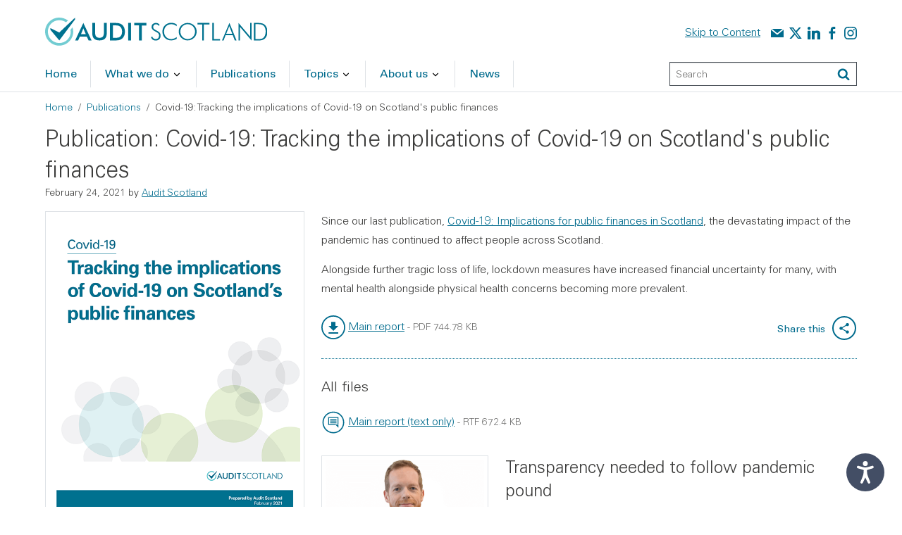

--- FILE ---
content_type: text/html; charset=UTF-8
request_url: https://audit.scot/publications/covid-19-tracking-the-implications-of-covid-19-on-scotlands-public-finances
body_size: 13808
content:

<!DOCTYPE html>
<html lang="en" dir="ltr" prefix="og: https://ogp.me/ns#" class="overflow-x-hidden">
  <head>
    <meta charset="utf-8" />
<meta name="description" content="Since our last publication, Covid-19: Implications for public finances in Scotland, the devastating impact of the pandemic has continued to affect people…" />
<meta name="robots" content="index, follow" />
<link rel="canonical" href="https://audit.scot/publications/covid-19-tracking-the-implications-of-covid-19-on-scotlands-public-finances" />
<link rel="image_src" href="/uploads/images/report/briefing_210224_covid.png" />
<link rel="icon" href="https://audit.scot/themes/custom/auditscotland/img/favicons/favicon.ico" />
<link rel="icon" sizes="16x16" href="https://audit.scot/themes/custom/auditscotland/img/favicons/favicon-16x16.png" />
<link rel="icon" sizes="32x32" href="https://audit.scot/themes/custom/auditscotland/img/favicons/favicon-32x32.png" />
<link rel="icon" sizes="96x96" href="https://audit.scot/themes/custom/auditscotland/img/favicons/favicon-96x96.png" />
<meta property="og:site_name" content="Audit Scotland" />
<meta property="og:title" content="Covid-19: Tracking the implications of Covid-19 on Scotland&#039;s public finances | Audit Scotland" />
<meta property="og:description" content="Since our last publication, Covid-19: Implications for public finances in Scotland, the devastating impact of the pandemic has continued to affect people…" />
<meta property="og:image" content="https://audit.scot/uploads/images/report/briefing_210224_covid.png" />
<meta name="twitter:card" content="summary" />
<meta name="twitter:title" content="Covid-19: Tracking the implications of Covid-19 on Scotland&#039;s public finances | Audit Scotland" />
<meta name="twitter:site" content="@AuditScotland" />
<meta name="twitter:description" content="Since our last publication, Covid-19: Implications for public finances in Scotland, the devastating impact of the pandemic has continued to affect people…" />
<meta name="twitter:image" content="https://audit.scot/uploads/images/report/briefing_210224_covid.png" />
<meta name="MobileOptimized" content="width" />
<meta name="HandheldFriendly" content="true" />
<meta name="viewport" content="width=device-width, initial-scale=1.0" />
<script type="application/ld+json">{
    "@context": "https://schema.org",
    "@graph": [
        {
            "@type": "Article",
            "headline": "Covid-19: Tracking the implications of Covid-19 on Scotland\u0027s public finances",
            "description": "Since our last publication, Covid-19: Implications for public finances in Scotland, the devastating impact of the pandemic has continued to affect people…",
            "image": {
                "@type": "ImageObject",
                "url": "/uploads/images/report/briefing_210224_covid.png"
            },
            "datePublished": "2021-02-24",
            "dateModified": "2025-03-05",
            "author": {
                "@type": "Organization",
                "@id": "https://audit.scot",
                "name": "Audit Scotland",
                "url": "https://audit.scot",
                "sameAs": [
                    "https://twitter.com/auditscotland",
                    "https://www.linkedin.com/company/audit-scotland",
                    "https://www.facebook.com/pages/Audit-Scotland/1649085352037675",
                    "https://www.instagram.com/audit_scotland"
                ],
                "logo": {
                    "@type": "ImageObject",
                    "url": "https://audit.scot/themes/custom/auditscotland/img/branding/audit-scotland-logo.png"
                }
            },
            "publisher": {
                "@type": "Organization",
                "@id": "https://audit.scot",
                "name": "Audit Scotland",
                "url": "https://audit.scot",
                "sameAs": [
                    "https://twitter.com/auditscotland",
                    "https://www.linkedin.com/company/audit-scotland",
                    "https://www.facebook.com/pages/Audit-Scotland/1649085352037675",
                    "https://www.instagram.com/audit_scotland"
                ],
                "logo": {
                    "@type": "ImageObject",
                    "url": "https://audit.scot/themes/custom/auditscotland/img/branding/audit-scotland-logo.png"
                }
            },
            "mainEntityOfPage": "https://audit.scot/publications/covid-19-tracking-the-implications-of-covid-19-on-scotlands-public-finances"
        },
        {
            "@type": "Organization",
            "sameAs": [
                "https://mobile.twitter.com/AuditScotland",
                "https://www.linkedin.com/company/audit-scotland",
                "https://www.instagram.com/audit_scotland/"
            ],
            "name": "Audit Scotland",
            "telephone": "0131 625 1500",
            "logo": {
                "@type": "ImageObject",
                "url": "https://audit.scot/themes/custom/auditscotland/img/branding/audit-scotland-logo.png",
                "width": "2335",
                "height": "300"
            },
            "address": {
                "@type": "PostalAddress",
                "streetAddress": [
                    "4th Floor",
                    "102 West Port"
                ],
                "addressLocality": "Edinburgh",
                "postalCode": "EH3 9DN",
                "addressCountry": "GB"
            },
            "geo": {
                "@type": "GeoCoordinates",
                "latitude": "55.979152014537384",
                "longitude": "-3.1908476830436645"
            }
        },
        {
            "@type": "WebSite",
            "name": "Audit Scotland",
            "url": "https://audit.scot",
            "potentialAction": {
                "@type": "SearchAction",
                "target": {
                    "@type": "EntryPoint",
                    "urlTemplate": "https://audit.scot/search?keywords={search_term_string}"
                },
                "query-input": "required name=search_term_string"
            }
        }
    ]
}</script>
<meta name="google-site-verification" content="3udghYI_ASFmPAulnr1HKa_tr9gMEngLqYDO_4nq6LA" />
<script id="as_settings_accessibility_widget" crossorigin="anonymous" integrity="sha256-VCrJcQdV3IbbIVjmUyF7DnCqBbWD1BcZ/1sda2KWeFc=" src="https://www.browsealoud.com/plus/scripts/3.1.0/ba.js"></script>
<script id="as_settings_ga" src="https://www.googletagmanager.com/gtag/js?id=G-6J06ZVM3K7"></script>
<script id="as_settings_ga_inline">window.dataLayer = window.dataLayer || [];
function gtag(){dataLayer.push(arguments);}
gtag('js', new Date());
gtag('config', 'G-6J06ZVM3K7');</script>
<script type="application/ld+json">{
    "@context": "https://schema.org",
    "@type": "BreadcrumbList",
    "itemListElement": [
        {
            "@type": "ListItem",
            "position": 1,
            "name": "Home",
            "item": "https://audit.scot/"
        },
        {
            "@type": "ListItem",
            "position": 2,
            "name": "Covid-19: Tracking the implications of Covid-19 on Scotland\u0027s public finances"
        }
    ]
}</script>

    <title>Covid-19: Tracking the implications of Covid-19 on Scotland&#039;s public finances | Audit Scotland</title>
    <link rel="stylesheet" media="all" href="/core/assets/vendor/jquery.ui/themes/base/core.css?t7gp5e" />
<link rel="stylesheet" media="all" href="/core/assets/vendor/jquery.ui/themes/base/controlgroup.css?t7gp5e" />
<link rel="stylesheet" media="all" href="/core/assets/vendor/jquery.ui/themes/base/checkboxradio.css?t7gp5e" />
<link rel="stylesheet" media="all" href="/core/assets/vendor/jquery.ui/themes/base/resizable.css?t7gp5e" />
<link rel="stylesheet" media="all" href="/core/assets/vendor/jquery.ui/themes/base/button.css?t7gp5e" />
<link rel="stylesheet" media="all" href="/core/assets/vendor/jquery.ui/themes/base/dialog.css?t7gp5e" />
<link rel="stylesheet" media="all" href="/core/misc/components/progress.module.css?t7gp5e" />
<link rel="stylesheet" media="all" href="/core/misc/components/ajax-progress.module.css?t7gp5e" />
<link rel="stylesheet" media="all" href="/core/modules/system/css/components/align.module.css?t7gp5e" />
<link rel="stylesheet" media="all" href="/core/modules/system/css/components/fieldgroup.module.css?t7gp5e" />
<link rel="stylesheet" media="all" href="/core/modules/system/css/components/container-inline.module.css?t7gp5e" />
<link rel="stylesheet" media="all" href="/core/modules/system/css/components/clearfix.module.css?t7gp5e" />
<link rel="stylesheet" media="all" href="/core/modules/system/css/components/details.module.css?t7gp5e" />
<link rel="stylesheet" media="all" href="/core/modules/system/css/components/hidden.module.css?t7gp5e" />
<link rel="stylesheet" media="all" href="/core/modules/system/css/components/item-list.module.css?t7gp5e" />
<link rel="stylesheet" media="all" href="/core/modules/system/css/components/js.module.css?t7gp5e" />
<link rel="stylesheet" media="all" href="/core/modules/system/css/components/nowrap.module.css?t7gp5e" />
<link rel="stylesheet" media="all" href="/core/modules/system/css/components/position-container.module.css?t7gp5e" />
<link rel="stylesheet" media="all" href="/core/modules/system/css/components/reset-appearance.module.css?t7gp5e" />
<link rel="stylesheet" media="all" href="/core/modules/system/css/components/resize.module.css?t7gp5e" />
<link rel="stylesheet" media="all" href="/core/modules/system/css/components/system-status-counter.css?t7gp5e" />
<link rel="stylesheet" media="all" href="/core/modules/system/css/components/system-status-report-counters.css?t7gp5e" />
<link rel="stylesheet" media="all" href="/core/modules/system/css/components/system-status-report-general-info.css?t7gp5e" />
<link rel="stylesheet" media="all" href="/core/modules/system/css/components/tablesort.module.css?t7gp5e" />
<link rel="stylesheet" media="all" href="/core/modules/ckeditor5/css/ckeditor5.dialog.fix.css?t7gp5e" />
<link rel="stylesheet" media="all" href="/core/assets/vendor/jquery.ui/themes/base/theme.css?t7gp5e" />
<link rel="stylesheet" media="all" href="/modules/contrib/better_exposed_filters/css/better_exposed_filters.css?t7gp5e" />
<link rel="stylesheet" media="all" href="https://cdnjs.cloudflare.com/ajax/libs/photoswipe/5.4.2/photoswipe.min.css" />
<link rel="stylesheet" media="all" href="https://cdnjs.cloudflare.com/ajax/libs/slick-carousel/1.8.1/slick-theme.min.css" />
<link rel="stylesheet" media="all" href="https://cdnjs.cloudflare.com/ajax/libs/slick-carousel/1.8.1/slick.min.css" />
<link rel="stylesheet" media="all" href="/themes/custom/auditscotland/css/auditscotland.css?t7gp5e" />

    
          </head>
  <body class="path-as-publication d-flex flex-column overflow-x-hidden publication-6229">
        <a href="#content" class="visually-hidden-focusable skip-link position-fixed top-0 start-0 mt-3 ms-3 btn btn-warning shadow">
      Skip to main content
    </a>
    <a href="#footer" class="visually-hidden-focusable skip-link position-fixed top-0 start-0 mt-3 ms-3 btn btn-warning shadow">
      Skip to footer
    </a>
    
      <div class="dialog-off-canvas-main-canvas" data-off-canvas-main-canvas>
    
<header class="site-header min-vw-100 max-vw-100 d-print-none">
  <div class="bg-white border-bottom d-flex">
    <div class="container container-mw-xl">
      

  <div class="navbar-brand-container d-flex justify-content-between w-100 pt-5 pb-3 position-relative">
    <button class="navbar-toggler d-lg-none" type="button" data-bs-toggle="collapse" data-bs-target="#as-mobile-menu" aria-controls="as-mobile-menu" aria-expanded="false" aria-label="Toggle navigation">
      <svg width="24" height="24" class="icon asicon-menu"><use xlink:href="/themes/custom/auditscotland/img/auditscotland/symbol-defs.svg#asicon-menu"></use></svg>
      <svg width="24" height="24" class="icon asicon-close"><use xlink:href="/themes/custom/auditscotland/img/auditscotland/symbol-defs.svg#asicon-close"></use></svg>
    </button>
    <div class="navbar-brand">
      <a href="/" title="Home" rel="home" class="site-logo">
        <img height="40" src="/themes/custom/auditscotland/img/branding/audit-scotland-logo.svg" alt="Audit Scotland homepage">
      </a>
    </div>
    <button class="navbar-toggler search-toggler d-lg-none" type="button" data-bs-toggle="collapse" data-bs-target="#as-mobile-search" aria-controls="as-mobile-search" aria-expanded="false" aria-label="Toggle site search">
      <svg width="20" height="20" class="icon asicon-search"><use xlink:href="/themes/custom/auditscotland/img/auditscotland/symbol-defs.svg#asicon-search"></use></svg>
      <svg width="24" height="24" class="icon asicon-close"><use xlink:href="/themes/custom/auditscotland/img/auditscotland/symbol-defs.svg#asicon-close"></use></svg>
    </button>
    <div class="d-none d-lg-flex align-items-center">
      <a class="me-3" href="#content" title="Skip navigation and go to main content" accesskey="S">Skip to Content</a>
      

  <ul class="list-inline mb-0">
      <li class="list-inline-item">
        <a class="text-decoration-none fill-primary" href="/contact-us">
          <span class="visually-hidden">Contact us</span>
          <svg width="18" height="18" class="icon asicon-mail"><use xlink:href="/themes/custom/auditscotland/img/auditscotland/symbol-defs.svg#asicon-mail"></use></svg>
        </a>
      </li><li class="list-inline-item">
          <a class="text-decoration-none fill-primary" href="https://twitter.com/auditscotland">
            <span class="visually-hidden">Audit Scotland on X</span>
            <svg width="18" height="18" class="icon asicon-twitter"><use xlink:href="/themes/custom/auditscotland/img/auditscotland/symbol-defs.svg#asicon-twitter"></use></svg>
          </a>
        </li><li class="list-inline-item">
          <a class="text-decoration-none fill-primary" href="https://www.linkedin.com/company/audit-scotland">
            <span class="visually-hidden">Audit Scotland on linkedin</span>
            <svg width="18" height="18" class="icon asicon-linkedin"><use xlink:href="/themes/custom/auditscotland/img/auditscotland/symbol-defs.svg#asicon-linkedin"></use></svg>
          </a>
        </li><li class="list-inline-item">
          <a class="text-decoration-none fill-primary" href="https://www.facebook.com/pages/Audit-Scotland/1649085352037675">
            <span class="visually-hidden">Audit Scotland on facebook</span>
            <svg width="18" height="18" class="icon asicon-facebook"><use xlink:href="/themes/custom/auditscotland/img/auditscotland/symbol-defs.svg#asicon-facebook"></use></svg>
          </a>
        </li><li class="list-inline-item">
          <a class="text-decoration-none fill-primary" href="https://www.instagram.com/audit_scotland/">
            <span class="visually-hidden">Audit Scotland on instagram</span>
            <svg width="18" height="18" class="icon asicon-instagram"><use xlink:href="/themes/custom/auditscotland/img/auditscotland/symbol-defs.svg#asicon-instagram"></use></svg>
          </a>
        </li></ul>

          </div>
  </div>
<nav id="as-header-main-menu-nav" role="navigation" aria-labelledby="block-auditscotland-main-menu-menu" id="block-auditscotland-main-menu">
            
  

        
<div class="collapse navbar-collapse d-lg-none" id="as-mobile-menu">
                <ul class="list-unstyled">
                          <li class="list-unstyled-item w-100">
          <a href="/" class="d-block w-100 fw-medium text-decoration-none border-bottom py-2 w-100 text-start text-dark ps-0" data-drupal-link-system-path="&lt;front&gt;">Home</a>
      </li>

                          <li class="list-unstyled-item w-100">
          <div class="d-flex justify-content-between">
        <a href="/what-we-do" class="list-unstyled-item w-100 d-block w-100 fw-medium text-decoration-none border-bottom py-2 text-start text-dark ps-0" data-drupal-link-system-path="node/3670">What we do</a>
        <button class="btn-active-rotate btn btn-link text-dark py-0 px-3 border-bottom border-start rounded-0" type="button" data-bs-toggle="collapse" data-bs-target="#sub-menu-submenu-696e16df4ed43" aria-expanded="false" aria-controls="sub-menu-submenu-696e16df4ed43">
          <svg width="18" height="18" class="icon asicon-chevron-down"><use xlink:href="/themes/custom/auditscotland/img/auditscotland/symbol-defs.svg#asicon-chevron-down"></use></svg>
          <span class="visually-hidden">Toggle sub menu for What we do</span>
        </button>
      </div>
      <ul class="list-unstyled bg-light collapse" id="sub-menu-submenu-696e16df4ed43">
                                      <li class="list-unstyled-item w-100">
          <div class="d-flex justify-content-between">
        <a href="/what-we-do/our-work-programme" class="list-unstyled-item w-100 d-block w-100 fw-medium text-decoration-none border-bottom py-2 text-start text-dark ps-3" data-drupal-link-system-path="node/5666">Our work programme</a>
        <button class="btn-active-rotate btn btn-link text-dark py-0 px-3 border-bottom border-start rounded-0" type="button" data-bs-toggle="collapse" data-bs-target="#sub-menu-submenu-696e16df4ed46" aria-expanded="false" aria-controls="sub-menu-submenu-696e16df4ed46">
          <svg width="18" height="18" class="icon asicon-chevron-down"><use xlink:href="/themes/custom/auditscotland/img/auditscotland/symbol-defs.svg#asicon-chevron-down"></use></svg>
          <span class="visually-hidden">Toggle sub menu for Our work programme</span>
        </button>
      </div>
      <ul class="list-unstyled bg-light collapse" id="sub-menu-submenu-696e16df4ed46">
                                      <li class="list-unstyled-item w-100">
          <a href="/what-we-do/our-work-programme/audit-scopes" class="d-block w-100 fw-medium text-decoration-none border-bottom py-2 w-100 text-start text-dark ps-6" data-drupal-link-system-path="node/3683">Audit scopes</a>
      </li>

            
      </ul>
      </li>

                      <li class="list-unstyled-item w-100">
          <a href="/what-we-do/our-impact" class="d-block w-100 fw-medium text-decoration-none border-bottom py-2 w-100 text-start text-dark ps-3" data-drupal-link-system-path="node/7462">Our impact</a>
      </li>

                      <li class="list-unstyled-item w-100">
          <a href="/what-we-do/council-performance-reporting" class="d-block w-100 fw-medium text-decoration-none border-bottom py-2 w-100 text-start text-dark ps-3" data-drupal-link-system-path="node/3681">Council performance reporting</a>
      </li>

                      <li class="list-unstyled-item w-100">
          <div class="d-flex justify-content-between">
        <a href="/what-we-do/improving-scrutiny" class="list-unstyled-item w-100 d-block w-100 fw-medium text-decoration-none border-bottom py-2 text-start text-dark ps-3" data-drupal-link-system-path="node/3673">Improving scrutiny</a>
        <button class="btn-active-rotate btn btn-link text-dark py-0 px-3 border-bottom border-start rounded-0" type="button" data-bs-toggle="collapse" data-bs-target="#sub-menu-submenu-696e16df4ed4d" aria-expanded="false" aria-controls="sub-menu-submenu-696e16df4ed4d">
          <svg width="18" height="18" class="icon asicon-chevron-down"><use xlink:href="/themes/custom/auditscotland/img/auditscotland/symbol-defs.svg#asicon-chevron-down"></use></svg>
          <span class="visually-hidden">Toggle sub menu for Improving scrutiny</span>
        </button>
      </div>
      <ul class="list-unstyled bg-light collapse" id="sub-menu-submenu-696e16df4ed4d">
                                      <li class="list-unstyled-item w-100">
          <a href="/what-we-do/scrutiny-improvement/community-planning-partnerships" class="d-block w-100 fw-medium text-decoration-none border-bottom py-2 w-100 text-start text-dark ps-6" data-drupal-link-system-path="node/3676">Community planning partnerships</a>
      </li>

            
      </ul>
      </li>

                      <li class="list-unstyled-item w-100">
          <a href="/what-we-do/counter-fraud" class="d-block w-100 fw-medium text-decoration-none border-bottom py-2 w-100 text-start text-dark ps-3" data-drupal-link-system-path="node/5396">Counter-fraud</a>
      </li>

                      <li class="list-unstyled-item w-100">
          <a href="/what-we-do/housing-benefit-audit" class="d-block w-100 fw-medium text-decoration-none border-bottom py-2 w-100 text-start text-dark ps-3" data-drupal-link-system-path="node/3678">Housing benefit audit</a>
      </li>

                      <li class="list-unstyled-item w-100">
          <a href="/what-we-do/consultation-responses" class="d-block w-100 fw-medium text-decoration-none border-bottom py-2 w-100 text-start text-dark ps-3" data-drupal-link-system-path="node/3677">Consultation responses</a>
      </li>

                      <li class="list-unstyled-item w-100">
          <a href="/what-we-do/technical-guidance" class="d-block w-100 fw-medium text-decoration-none border-bottom py-2 w-100 text-start text-dark ps-3">Technical guidance</a>
      </li>

            
      </ul>
      </li>

                          <li class="list-unstyled-item w-100">
          <a href="/publications/search" class="d-block w-100 fw-medium text-decoration-none border-bottom py-2 w-100 text-start text-dark ps-0" data-drupal-link-system-path="publications/search">Publications</a>
      </li>

                          <li class="list-unstyled-item w-100">
          <div class="d-flex justify-content-between">
        <a href="/topics" class="list-unstyled-item w-100 d-block w-100 fw-medium text-decoration-none border-bottom py-2 text-start text-dark ps-0" data-drupal-link-system-path="node/4854">Topics</a>
        <button class="btn-active-rotate btn btn-link text-dark py-0 px-3 border-bottom border-start rounded-0" type="button" data-bs-toggle="collapse" data-bs-target="#sub-menu-submenu-696e16df4ed57" aria-expanded="false" aria-controls="sub-menu-submenu-696e16df4ed57">
          <svg width="18" height="18" class="icon asicon-chevron-down"><use xlink:href="/themes/custom/auditscotland/img/auditscotland/symbol-defs.svg#asicon-chevron-down"></use></svg>
          <span class="visually-hidden">Toggle sub menu for Topics</span>
        </button>
      </div>
      <ul class="list-unstyled bg-light collapse" id="sub-menu-submenu-696e16df4ed57">
                                      <li class="list-unstyled-item w-100">
          <a href="/topics/childcare-in-scotland-a-parents-guide" class="d-block w-100 fw-medium text-decoration-none border-bottom py-2 w-100 text-start text-dark ps-3" data-drupal-link-system-path="node/5025">Childcare in Scotland - a parents&#039; guide</a>
      </li>

                      <li class="list-unstyled-item w-100">
          <a href="/topics/climate-change" class="d-block w-100 fw-medium text-decoration-none border-bottom py-2 w-100 text-start text-dark ps-3" data-drupal-link-system-path="node/7537">Climate change</a>
      </li>

                      <li class="list-unstyled-item w-100">
          <a href="/topics/covid-19" class="d-block w-100 fw-medium text-decoration-none border-bottom py-2 w-100 text-start text-dark ps-3" data-drupal-link-system-path="node/6147">Covid-19</a>
      </li>

                      <li class="list-unstyled-item w-100">
          <a href="/topics/digital-e-hub" class="d-block w-100 fw-medium text-decoration-none border-bottom py-2 w-100 text-start text-dark ps-3" data-drupal-link-system-path="node/6558">Digital</a>
      </li>

                      <li class="list-unstyled-item w-100">
          <a href="/topics/financial-devolution-in-scotland-the-journey-so-far" class="d-block w-100 fw-medium text-decoration-none border-bottom py-2 w-100 text-start text-dark ps-3" data-drupal-link-system-path="node/4599">Financial devolution in Scotland: the journey so far</a>
      </li>

                      <li class="list-unstyled-item w-100">
          <a href="/topics/local-government" class="d-block w-100 fw-medium text-decoration-none border-bottom py-2 w-100 text-start text-dark ps-3" data-drupal-link-system-path="node/7485">Local Government</a>
      </li>

                      <li class="list-unstyled-item w-100">
          <a href="/topics/investment-and-infrastructure" class="d-block w-100 fw-medium text-decoration-none border-bottom py-2 w-100 text-start text-dark ps-3" data-drupal-link-system-path="node/5315">Investment and infrastructure</a>
      </li>

                      <li class="list-unstyled-item w-100">
          <a href="/topics/the-learner-journey-from-school-to-work" class="d-block w-100 fw-medium text-decoration-none border-bottom py-2 w-100 text-start text-dark ps-3" data-drupal-link-system-path="node/6903">The learner journey from school to work</a>
      </li>

                      <li class="list-unstyled-item w-100">
          <a href="/topics/transforming-health-and-social-care-in-scotland" class="d-block w-100 fw-medium text-decoration-none border-bottom py-2 w-100 text-start text-dark ps-3" data-drupal-link-system-path="node/4286">Transforming health and social care in Scotland</a>
      </li>

            
      </ul>
      </li>

                          <li class="list-unstyled-item w-100">
          <div class="d-flex justify-content-between">
        <a href="/about-us/audit-scotland" class="list-unstyled-item w-100 d-block w-100 fw-medium text-decoration-none border-bottom py-2 text-start text-dark ps-0" data-drupal-link-system-path="node/3603">About us</a>
        <button class="btn-active-rotate btn btn-link text-dark py-0 px-3 border-bottom border-start rounded-0" type="button" data-bs-toggle="collapse" data-bs-target="#sub-menu-submenu-696e16df4ed62" aria-expanded="false" aria-controls="sub-menu-submenu-696e16df4ed62">
          <svg width="18" height="18" class="icon asicon-chevron-down"><use xlink:href="/themes/custom/auditscotland/img/auditscotland/symbol-defs.svg#asicon-chevron-down"></use></svg>
          <span class="visually-hidden">Toggle sub menu for About us</span>
        </button>
      </div>
      <ul class="list-unstyled bg-light collapse" id="sub-menu-submenu-696e16df4ed62">
                                      <li class="list-unstyled-item w-100">
          <div class="d-flex justify-content-between">
        <a href="/about-us/audit-scotland" class="list-unstyled-item w-100 d-block w-100 fw-medium text-decoration-none border-bottom py-2 text-start text-dark ps-3" data-drupal-link-system-path="node/3603">Audit Scotland</a>
        <button class="btn-active-rotate btn btn-link text-dark py-0 px-3 border-bottom border-start rounded-0" type="button" data-bs-toggle="collapse" data-bs-target="#sub-menu-submenu-696e16df4ed64" aria-expanded="false" aria-controls="sub-menu-submenu-696e16df4ed64">
          <svg width="18" height="18" class="icon asicon-chevron-down"><use xlink:href="/themes/custom/auditscotland/img/auditscotland/symbol-defs.svg#asicon-chevron-down"></use></svg>
          <span class="visually-hidden">Toggle sub menu for Audit Scotland</span>
        </button>
      </div>
      <ul class="list-unstyled bg-light collapse" id="sub-menu-submenu-696e16df4ed64">
                                      <li class="list-unstyled-item w-100">
          <a href="/about-us/audit-scotland/our-people" class="d-block w-100 fw-medium text-decoration-none border-bottom py-2 w-100 text-start text-dark ps-6" data-drupal-link-system-path="node/59">Our people</a>
      </li>

                      <li class="list-unstyled-item w-100">
          <a href="/about-us/audit-scotland/audit-quality" class="d-block w-100 fw-medium text-decoration-none border-bottom py-2 w-100 text-start text-dark ps-6" data-drupal-link-system-path="node/5421">Audit quality</a>
      </li>

                      <li class="list-unstyled-item w-100">
          <div class="d-flex justify-content-between">
        <a href="/about-us/audit-scotland/diversity-equality-and-inclusion" class="list-unstyled-item w-100 d-block w-100 fw-medium text-decoration-none border-bottom py-2 text-start text-dark ps-6" data-drupal-link-system-path="node/6592">Diversity, equality and inclusion</a>
        <button class="btn-active-rotate btn btn-link text-dark py-0 px-3 border-bottom border-start rounded-0" type="button" data-bs-toggle="collapse" data-bs-target="#sub-menu-submenu-696e16df4ed69" aria-expanded="false" aria-controls="sub-menu-submenu-696e16df4ed69">
          <svg width="18" height="18" class="icon asicon-chevron-down"><use xlink:href="/themes/custom/auditscotland/img/auditscotland/symbol-defs.svg#asicon-chevron-down"></use></svg>
          <span class="visually-hidden">Toggle sub menu for Diversity, equality and inclusion</span>
        </button>
      </div>
      <ul class="list-unstyled bg-light collapse" id="sub-menu-submenu-696e16df4ed69">
                                      <li class="list-unstyled-item w-100">
          <a href="/about-us/audit-scotland/diversity-equality-and-inclusion/equalities-and-human-rights-advisory-group" class="d-block w-100 fw-medium text-decoration-none border-bottom py-2 w-100 text-start text-dark ps-9" data-drupal-link-system-path="node/7284">Equalities and Human Rights Advisory Group</a>
      </li>

            
      </ul>
      </li>

                      <li class="list-unstyled-item w-100">
          <a href="/about-us/audit-scotland/audit-appointments" class="d-block w-100 fw-medium text-decoration-none border-bottom py-2 w-100 text-start text-dark ps-6" data-drupal-link-system-path="node/61">Audit appointments</a>
      </li>

                      <li class="list-unstyled-item w-100">
          <a href="/about-us/audit-scotland/corporate-publications" class="d-block w-100 fw-medium text-decoration-none border-bottom py-2 w-100 text-start text-dark ps-6" data-drupal-link-system-path="node/3617">Corporate publications</a>
      </li>

                      <li class="list-unstyled-item w-100">
          <a href="/about-us/audit-scotland/expenditure-information" class="d-block w-100 fw-medium text-decoration-none border-bottom py-2 w-100 text-start text-dark ps-6" data-drupal-link-system-path="node/73">Expenditure information</a>
      </li>

                      <li class="list-unstyled-item w-100">
          <a href="/about-us/audit-scotland/supplying-audit-scotland" class="d-block w-100 fw-medium text-decoration-none border-bottom py-2 w-100 text-start text-dark ps-6" data-drupal-link-system-path="node/67">Supplying Audit Scotland</a>
      </li>

                      <li class="list-unstyled-item w-100">
          <a href="/about-us/audit-scotland/board-meetings" class="d-block w-100 fw-medium text-decoration-none border-bottom py-2 w-100 text-start text-dark ps-6" data-drupal-link-system-path="node/4970">Board meetings</a>
      </li>

                      <li class="list-unstyled-item w-100">
          <a href="/about-us/audit-scotland/other-meetings" class="d-block w-100 fw-medium text-decoration-none border-bottom py-2 w-100 text-start text-dark ps-6" data-drupal-link-system-path="node/3618">Other meetings</a>
      </li>

                      <li class="list-unstyled-item w-100">
          <a href="/about-us/audit-scotland/giving-something-back" class="d-block w-100 fw-medium text-decoration-none border-bottom py-2 w-100 text-start text-dark ps-6" data-drupal-link-system-path="node/5457">Giving something back</a>
      </li>

            
      </ul>
      </li>

                      <li class="list-unstyled-item w-100">
          <div class="d-flex justify-content-between">
        <a href="/about-us/accounts-commission" class="list-unstyled-item w-100 d-block w-100 fw-medium text-decoration-none border-bottom py-2 text-start text-dark ps-3">Accounts Commission</a>
        <button class="btn-active-rotate btn btn-link text-dark py-0 px-3 border-bottom border-start rounded-0" type="button" data-bs-toggle="collapse" data-bs-target="#sub-menu-submenu-696e16df4ed74" aria-expanded="false" aria-controls="sub-menu-submenu-696e16df4ed74">
          <svg width="18" height="18" class="icon asicon-chevron-down"><use xlink:href="/themes/custom/auditscotland/img/auditscotland/symbol-defs.svg#asicon-chevron-down"></use></svg>
          <span class="visually-hidden">Toggle sub menu for Accounts Commission</span>
        </button>
      </div>
      <ul class="list-unstyled bg-light collapse" id="sub-menu-submenu-696e16df4ed74">
                                      <li class="list-unstyled-item w-100">
          <a href="/about-us/accounts-commission/commission-spending-and-efficiency" class="d-block w-100 fw-medium text-decoration-none border-bottom py-2 w-100 text-start text-dark ps-6" data-drupal-link-system-path="node/3620">Commission spending and efficiency</a>
      </li>

                      <li class="list-unstyled-item w-100">
          <a href="/about-us/accounts-commission/our-strategy-2021-26" class="d-block w-100 fw-medium text-decoration-none border-bottom py-2 w-100 text-start text-dark ps-6" data-drupal-link-system-path="node/4843">Our strategy 2021-26</a>
      </li>

                      <li class="list-unstyled-item w-100">
          <a href="/about-us/accounts-commission/our-engagement-work" class="d-block w-100 fw-medium text-decoration-none border-bottom py-2 w-100 text-start text-dark ps-6" data-drupal-link-system-path="node/4921">Our engagement work</a>
      </li>

                      <li class="list-unstyled-item w-100">
          <a href="/about-us/accounts-commission/commission-members" class="d-block w-100 fw-medium text-decoration-none border-bottom py-2 w-100 text-start text-dark ps-6" data-drupal-link-system-path="node/69">Commission members</a>
      </li>

                      <li class="list-unstyled-item w-100">
          <div class="d-flex justify-content-between">
        <a href="/about-us/accounts-commission/commission-meetings" class="list-unstyled-item w-100 d-block w-100 fw-medium text-decoration-none border-bottom py-2 text-start text-dark ps-6" data-drupal-link-system-path="node/74">Commission meetings</a>
        <button class="btn-active-rotate btn btn-link text-dark py-0 px-3 border-bottom border-start rounded-0" type="button" data-bs-toggle="collapse" data-bs-target="#sub-menu-submenu-696e16df4ed7c" aria-expanded="false" aria-controls="sub-menu-submenu-696e16df4ed7c">
          <svg width="18" height="18" class="icon asicon-chevron-down"><use xlink:href="/themes/custom/auditscotland/img/auditscotland/symbol-defs.svg#asicon-chevron-down"></use></svg>
          <span class="visually-hidden">Toggle sub menu for Commission meetings</span>
        </button>
      </div>
      <ul class="list-unstyled bg-light collapse" id="sub-menu-submenu-696e16df4ed7c">
                                      <li class="list-unstyled-item w-100">
          <a href="/about-us/accounts-commission/commission-meetings/standing-orders" class="d-block w-100 fw-medium text-decoration-none border-bottom py-2 w-100 text-start text-dark ps-9" data-drupal-link-system-path="node/3621">Standing orders</a>
      </li>

            
      </ul>
      </li>

            
      </ul>
      </li>

                      <li class="list-unstyled-item w-100">
          <a href="/about-us/auditor-general" class="d-block w-100 fw-medium text-decoration-none border-bottom py-2 w-100 text-start text-dark ps-3" data-drupal-link-system-path="node/3602">Auditor General</a>
      </li>

                      <li class="list-unstyled-item w-100">
          <div class="d-flex justify-content-between">
        <a href="/about-us/work-with-us" class="list-unstyled-item w-100 d-block w-100 fw-medium text-decoration-none border-bottom py-2 text-start text-dark ps-3" data-drupal-link-system-path="node/3733">Work with us</a>
        <button class="btn-active-rotate btn btn-link text-dark py-0 px-3 border-bottom border-start rounded-0" type="button" data-bs-toggle="collapse" data-bs-target="#sub-menu-submenu-696e16df4ed81" aria-expanded="false" aria-controls="sub-menu-submenu-696e16df4ed81">
          <svg width="18" height="18" class="icon asicon-chevron-down"><use xlink:href="/themes/custom/auditscotland/img/auditscotland/symbol-defs.svg#asicon-chevron-down"></use></svg>
          <span class="visually-hidden">Toggle sub menu for Work with us</span>
        </button>
      </div>
      <ul class="list-unstyled bg-light collapse" id="sub-menu-submenu-696e16df4ed81">
                                      <li class="list-unstyled-item w-100">
          <a href="/about-us/work-with-us/benefits" class="d-block w-100 fw-medium text-decoration-none border-bottom py-2 w-100 text-start text-dark ps-6" data-drupal-link-system-path="node/3734">Benefits</a>
      </li>

                      <li class="list-unstyled-item w-100">
          <a href="/about-us/work-with-us/meet-our-people" class="d-block w-100 fw-medium text-decoration-none border-bottom py-2 w-100 text-start text-dark ps-6" data-drupal-link-system-path="node/3838">Meet our people</a>
      </li>

                      <li class="list-unstyled-item w-100">
          <div class="d-flex justify-content-between">
        <a href="/about-us/work-with-us/graduates" class="list-unstyled-item w-100 d-block w-100 fw-medium text-decoration-none border-bottom py-2 text-start text-dark ps-6" data-drupal-link-system-path="node/3732">Graduates</a>
        <button class="btn-active-rotate btn btn-link text-dark py-0 px-3 border-bottom border-start rounded-0" type="button" data-bs-toggle="collapse" data-bs-target="#sub-menu-submenu-696e16df4ed85" aria-expanded="false" aria-controls="sub-menu-submenu-696e16df4ed85">
          <svg width="18" height="18" class="icon asicon-chevron-down"><use xlink:href="/themes/custom/auditscotland/img/auditscotland/symbol-defs.svg#asicon-chevron-down"></use></svg>
          <span class="visually-hidden">Toggle sub menu for Graduates</span>
        </button>
      </div>
      <ul class="list-unstyled bg-light collapse" id="sub-menu-submenu-696e16df4ed85">
                                      <li class="list-unstyled-item w-100">
          <a href="/about-us/work-with-us/graduates/tips-and-hints-on-what-to-expect-if-you-apply" class="d-block w-100 fw-medium text-decoration-none border-bottom py-2 w-100 text-start text-dark ps-9" data-drupal-link-system-path="node/3981">Tips and hints on what to expect if you apply</a>
      </li>

            
      </ul>
      </li>

                      <li class="list-unstyled-item w-100">
          <div class="d-flex justify-content-between">
        <a href="/about-us/work-with-us/join-our-school-or-college-leaver-programme" class="list-unstyled-item w-100 d-block w-100 fw-medium text-decoration-none border-bottom py-2 text-start text-dark ps-6" data-drupal-link-system-path="node/5452">Join our school or college leaver programme</a>
        <button class="btn-active-rotate btn btn-link text-dark py-0 px-3 border-bottom border-start rounded-0" type="button" data-bs-toggle="collapse" data-bs-target="#sub-menu-submenu-696e16df4ed89" aria-expanded="false" aria-controls="sub-menu-submenu-696e16df4ed89">
          <svg width="18" height="18" class="icon asicon-chevron-down"><use xlink:href="/themes/custom/auditscotland/img/auditscotland/symbol-defs.svg#asicon-chevron-down"></use></svg>
          <span class="visually-hidden">Toggle sub menu for Join our school or college leaver programme</span>
        </button>
      </div>
      <ul class="list-unstyled bg-light collapse" id="sub-menu-submenu-696e16df4ed89">
                                      <li class="list-unstyled-item w-100">
          <a href="/about-us/work-with-us/join-our-school-or-college-leaver-programme/school-or-college-leavers-hints" class="d-block w-100 fw-medium text-decoration-none border-bottom py-2 w-100 text-start text-dark ps-9" data-drupal-link-system-path="node/6708">School or college leavers hints and tips</a>
      </li>

            
      </ul>
      </li>

                      <li class="list-unstyled-item w-100">
          <a href="https://ce0741li.webitrent.com/ce0741li_webrecruitment/wrd/run/ETREC179GF.open?WVID=5090012VPm" class="d-block w-100 fw-medium text-decoration-none border-bottom py-2 w-100 text-start text-dark ps-6">Search jobs</a>
      </li>

            
      </ul>
      </li>

            
      </ul>
      </li>

                          <li class="list-unstyled-item w-100">
          <a href="/news" class="d-block w-100 fw-medium text-decoration-none border-bottom py-2 w-100 text-start text-dark ps-0" data-drupal-link-system-path="news">News</a>
      </li>

              </ul>
      
</div>

  
<div class="collapse navbar-collapse d-lg-none" id="as-mobile-search"></div>

              <div class="main-navigation navbar d-none d-lg-flex py-0 ms-0 ms-md-n4">
        <ul class="nav flex-nowrap">
                                  <li class="nav-item position-relative" data-level="0">
          <a href="/" class="nav-link text-nowrap py-2 border-bottom border-3 small fw-semibold border-white px-4" style="" data-drupal-link-system-path="&lt;front&gt;"><span class="">Home</span></a>
                  <span class="position-absolute top-50 end-0 border-start h-75 translate-middle-y"></span>
      </li>

                                  <li class="nav-item dropdown position-relative" data-level="0">
          <a href="/what-we-do" class="nav-link text-nowrap py-2 border-bottom border-3 small fw-semibold border-white px-4 dropdown-toggle" data-bs-toggle="dropdown" aria-expanded="false" style="" data-drupal-link-system-path="node/3670"><span class="">What we do</span></a>
                                  <ul class="dropdown-menu dropdown-menu-dark bg-primary rounded-1 border-0 p-0 dropend">
                              <li class="nav-item" data-level="1">
          <a href="/what-we-do" class="nav-link border-bottom border-light text-light fw-normal py-2 px-4 position-relative dropdown-item" style="--bs-border-opacity: .15;" data-drupal-link-system-path="node/3670">What we do</a>
              </li>

                              <li class="nav-item dropdown" data-level="1">
          <a href="/what-we-do/our-work-programme" class="nav-link border-bottom border-light text-light fw-normal py-2 px-4 position-relative dropdown-item dropdown-toggle" data-bs-toggle="dropdown" aria-expanded="false" style="--bs-border-opacity: .15;" data-drupal-link-system-path="node/5666">Our work programme</a>
                                  <ul class="dropdown-menu dropdown-menu-dark bg-primary rounded-1 border-0 p-0 dropend">
                              <li class="nav-item" data-level="2">
          <a href="/what-we-do/our-work-programme" class="nav-link border-bottom border-light text-light fw-normal py-2 px-4 position-relative dropdown-item" style="--bs-border-opacity: .15;" data-drupal-link-system-path="node/5666">Our work programme</a>
              </li>

                              <li class="nav-item" data-level="2">
          <a href="/what-we-do/our-work-programme/audit-scopes" class="nav-link border-bottom border-light text-light fw-normal py-2 px-4 position-relative dropdown-item" style="--bs-border-opacity: .15;" data-drupal-link-system-path="node/3683">Audit scopes</a>
              </li>

              </ul>
      
          </li>

                              <li class="nav-item" data-level="1">
          <a href="/what-we-do/our-impact" class="nav-link border-bottom border-light text-light fw-normal py-2 px-4 position-relative dropdown-item" style="--bs-border-opacity: .15;" data-drupal-link-system-path="node/7462">Our impact</a>
              </li>

                              <li class="nav-item" data-level="1">
          <a href="/what-we-do/council-performance-reporting" class="nav-link border-bottom border-light text-light fw-normal py-2 px-4 position-relative dropdown-item" style="--bs-border-opacity: .15;" data-drupal-link-system-path="node/3681">Council performance reporting</a>
              </li>

                              <li class="nav-item dropdown" data-level="1">
          <a href="/what-we-do/improving-scrutiny" class="nav-link border-bottom border-light text-light fw-normal py-2 px-4 position-relative dropdown-item dropdown-toggle" data-bs-toggle="dropdown" aria-expanded="false" style="--bs-border-opacity: .15;" data-drupal-link-system-path="node/3673">Improving scrutiny</a>
                                  <ul class="dropdown-menu dropdown-menu-dark bg-primary rounded-1 border-0 p-0 dropend">
                              <li class="nav-item" data-level="2">
          <a href="/what-we-do/improving-scrutiny" class="nav-link border-bottom border-light text-light fw-normal py-2 px-4 position-relative dropdown-item" style="--bs-border-opacity: .15;" data-drupal-link-system-path="node/3673">Improving scrutiny</a>
              </li>

                              <li class="nav-item" data-level="2">
          <a href="/what-we-do/scrutiny-improvement/community-planning-partnerships" class="nav-link border-bottom border-light text-light fw-normal py-2 px-4 position-relative dropdown-item" style="--bs-border-opacity: .15;" data-drupal-link-system-path="node/3676">Community planning partnerships</a>
              </li>

              </ul>
      
          </li>

                              <li class="nav-item" data-level="1">
          <a href="/what-we-do/counter-fraud" class="nav-link border-bottom border-light text-light fw-normal py-2 px-4 position-relative dropdown-item" style="--bs-border-opacity: .15;" data-drupal-link-system-path="node/5396">Counter-fraud</a>
              </li>

                              <li class="nav-item" data-level="1">
          <a href="/what-we-do/housing-benefit-audit" class="nav-link border-bottom border-light text-light fw-normal py-2 px-4 position-relative dropdown-item" style="--bs-border-opacity: .15;" data-drupal-link-system-path="node/3678">Housing benefit audit</a>
              </li>

                              <li class="nav-item" data-level="1">
          <a href="/what-we-do/consultation-responses" class="nav-link border-bottom border-light text-light fw-normal py-2 px-4 position-relative dropdown-item" style="--bs-border-opacity: .15;" data-drupal-link-system-path="node/3677">Consultation responses</a>
              </li>

                              <li class="nav-item" data-level="1">
          <a href="/what-we-do/technical-guidance" class="nav-link border-bottom border-light text-light fw-normal py-2 px-4 position-relative dropdown-item" style="--bs-border-opacity: .15;">Technical guidance</a>
              </li>

              </ul>
      
              <span class="position-absolute top-50 end-0 border-start h-75 translate-middle-y"></span>
      </li>

                                  <li class="nav-item position-relative" data-level="0">
          <a href="/publications/search" class="nav-link text-nowrap py-2 border-bottom border-3 small fw-semibold border-white px-4" style="" data-drupal-link-system-path="publications/search"><span class="">Publications</span></a>
                  <span class="position-absolute top-50 end-0 border-start h-75 translate-middle-y"></span>
      </li>

                                  <li class="nav-item dropdown position-relative" data-level="0">
          <a href="/topics" class="nav-link text-nowrap py-2 border-bottom border-3 small fw-semibold border-white px-4 dropdown-toggle" data-bs-toggle="dropdown" aria-expanded="false" style="" data-drupal-link-system-path="node/4854"><span class="">Topics</span></a>
                                  <ul class="dropdown-menu dropdown-menu-dark bg-primary rounded-1 border-0 p-0 dropend">
                              <li class="nav-item" data-level="1">
          <a href="/topics/childcare-in-scotland-a-parents-guide" class="nav-link border-bottom border-light text-light fw-normal py-2 px-4 position-relative dropdown-item" style="--bs-border-opacity: .15;" data-drupal-link-system-path="node/5025">Childcare in Scotland - a parents&#039; guide</a>
              </li>

                              <li class="nav-item" data-level="1">
          <a href="/topics/climate-change" class="nav-link border-bottom border-light text-light fw-normal py-2 px-4 position-relative dropdown-item" style="--bs-border-opacity: .15;" data-drupal-link-system-path="node/7537">Climate change</a>
              </li>

                              <li class="nav-item" data-level="1">
          <a href="/topics/covid-19" class="nav-link border-bottom border-light text-light fw-normal py-2 px-4 position-relative dropdown-item" style="--bs-border-opacity: .15;" data-drupal-link-system-path="node/6147">Covid-19</a>
              </li>

                              <li class="nav-item" data-level="1">
          <a href="/topics/digital-e-hub" class="nav-link border-bottom border-light text-light fw-normal py-2 px-4 position-relative dropdown-item" style="--bs-border-opacity: .15;" data-drupal-link-system-path="node/6558">Digital</a>
              </li>

                              <li class="nav-item" data-level="1">
          <a href="/topics/financial-devolution-in-scotland-the-journey-so-far" class="nav-link border-bottom border-light text-light fw-normal py-2 px-4 position-relative dropdown-item" style="--bs-border-opacity: .15;" data-drupal-link-system-path="node/4599">Financial devolution in Scotland: the journey so far</a>
              </li>

                              <li class="nav-item" data-level="1">
          <a href="/topics/local-government" class="nav-link border-bottom border-light text-light fw-normal py-2 px-4 position-relative dropdown-item" style="--bs-border-opacity: .15;" data-drupal-link-system-path="node/7485">Local Government</a>
              </li>

                              <li class="nav-item" data-level="1">
          <a href="/topics/investment-and-infrastructure" class="nav-link border-bottom border-light text-light fw-normal py-2 px-4 position-relative dropdown-item" style="--bs-border-opacity: .15;" data-drupal-link-system-path="node/5315">Investment and infrastructure</a>
              </li>

                              <li class="nav-item" data-level="1">
          <a href="/topics/the-learner-journey-from-school-to-work" class="nav-link border-bottom border-light text-light fw-normal py-2 px-4 position-relative dropdown-item" style="--bs-border-opacity: .15;" data-drupal-link-system-path="node/6903">The learner journey from school to work</a>
              </li>

                              <li class="nav-item" data-level="1">
          <a href="/topics/transforming-health-and-social-care-in-scotland" class="nav-link border-bottom border-light text-light fw-normal py-2 px-4 position-relative dropdown-item" style="--bs-border-opacity: .15;" data-drupal-link-system-path="node/4286">Transforming health and social care in Scotland</a>
              </li>

              </ul>
      
              <span class="position-absolute top-50 end-0 border-start h-75 translate-middle-y"></span>
      </li>

                                  <li class="nav-item dropdown position-relative" data-level="0">
          <a href="/about-us/audit-scotland" class="nav-link text-nowrap py-2 border-bottom border-3 small fw-semibold border-white px-4 dropdown-toggle" data-bs-toggle="dropdown" aria-expanded="false" style="" data-drupal-link-system-path="node/3603"><span class="">About us</span></a>
                                  <ul class="dropdown-menu dropdown-menu-dark bg-primary rounded-1 border-0 p-0 dropend">
                              <li class="nav-item dropdown" data-level="1">
          <a href="/about-us/audit-scotland" class="nav-link border-bottom border-light text-light fw-normal py-2 px-4 position-relative dropdown-item dropdown-toggle" data-bs-toggle="dropdown" aria-expanded="false" style="--bs-border-opacity: .15;" data-drupal-link-system-path="node/3603">Audit Scotland</a>
                                  <ul class="dropdown-menu dropdown-menu-dark bg-primary rounded-1 border-0 p-0 dropend">
                              <li class="nav-item" data-level="2">
          <a href="/about-us/audit-scotland" class="nav-link border-bottom border-light text-light fw-normal py-2 px-4 position-relative dropdown-item" style="--bs-border-opacity: .15;" data-drupal-link-system-path="node/3603">Audit Scotland</a>
              </li>

                              <li class="nav-item" data-level="2">
          <a href="/about-us/audit-scotland/our-people" class="nav-link border-bottom border-light text-light fw-normal py-2 px-4 position-relative dropdown-item" style="--bs-border-opacity: .15;" data-drupal-link-system-path="node/59">Our people</a>
              </li>

                              <li class="nav-item" data-level="2">
          <a href="/about-us/audit-scotland/audit-quality" class="nav-link border-bottom border-light text-light fw-normal py-2 px-4 position-relative dropdown-item" style="--bs-border-opacity: .15;" data-drupal-link-system-path="node/5421">Audit quality</a>
              </li>

                              <li class="nav-item dropdown" data-level="2">
          <a href="/about-us/audit-scotland/diversity-equality-and-inclusion" class="nav-link border-bottom border-light text-light fw-normal py-2 px-4 position-relative dropdown-item dropdown-toggle" data-bs-toggle="dropdown" aria-expanded="false" style="--bs-border-opacity: .15;" data-drupal-link-system-path="node/6592">Diversity, equality and inclusion</a>
                                  <ul class="dropdown-menu dropdown-menu-dark bg-primary rounded-1 border-0 p-0 dropend">
                              <li class="nav-item" data-level="3">
          <a href="/about-us/audit-scotland/diversity-equality-and-inclusion" class="nav-link border-bottom border-light text-light fw-normal py-2 px-4 position-relative dropdown-item" style="--bs-border-opacity: .15;" data-drupal-link-system-path="node/6592">Diversity, equality and inclusion</a>
              </li>

                              <li class="nav-item" data-level="3">
          <a href="/about-us/audit-scotland/diversity-equality-and-inclusion/equalities-and-human-rights-advisory-group" class="nav-link border-bottom border-light text-light fw-normal py-2 px-4 position-relative dropdown-item" style="--bs-border-opacity: .15;" data-drupal-link-system-path="node/7284">Equalities and Human Rights Advisory Group</a>
              </li>

              </ul>
      
          </li>

                              <li class="nav-item" data-level="2">
          <a href="/about-us/audit-scotland/audit-appointments" class="nav-link border-bottom border-light text-light fw-normal py-2 px-4 position-relative dropdown-item" style="--bs-border-opacity: .15;" data-drupal-link-system-path="node/61">Audit appointments</a>
              </li>

                              <li class="nav-item" data-level="2">
          <a href="/about-us/audit-scotland/corporate-publications" class="nav-link border-bottom border-light text-light fw-normal py-2 px-4 position-relative dropdown-item" style="--bs-border-opacity: .15;" data-drupal-link-system-path="node/3617">Corporate publications</a>
              </li>

                              <li class="nav-item" data-level="2">
          <a href="/about-us/audit-scotland/expenditure-information" class="nav-link border-bottom border-light text-light fw-normal py-2 px-4 position-relative dropdown-item" style="--bs-border-opacity: .15;" data-drupal-link-system-path="node/73">Expenditure information</a>
              </li>

                              <li class="nav-item" data-level="2">
          <a href="/about-us/audit-scotland/supplying-audit-scotland" class="nav-link border-bottom border-light text-light fw-normal py-2 px-4 position-relative dropdown-item" style="--bs-border-opacity: .15;" data-drupal-link-system-path="node/67">Supplying Audit Scotland</a>
              </li>

                              <li class="nav-item" data-level="2">
          <a href="/about-us/audit-scotland/board-meetings" class="nav-link border-bottom border-light text-light fw-normal py-2 px-4 position-relative dropdown-item" style="--bs-border-opacity: .15;" data-drupal-link-system-path="node/4970">Board meetings</a>
              </li>

                              <li class="nav-item" data-level="2">
          <a href="/about-us/audit-scotland/other-meetings" class="nav-link border-bottom border-light text-light fw-normal py-2 px-4 position-relative dropdown-item" style="--bs-border-opacity: .15;" data-drupal-link-system-path="node/3618">Other meetings</a>
              </li>

                              <li class="nav-item" data-level="2">
          <a href="/about-us/audit-scotland/giving-something-back" class="nav-link border-bottom border-light text-light fw-normal py-2 px-4 position-relative dropdown-item" style="--bs-border-opacity: .15;" data-drupal-link-system-path="node/5457">Giving something back</a>
              </li>

              </ul>
      
          </li>

                              <li class="nav-item dropdown" data-level="1">
          <a href="/about-us/accounts-commission" class="nav-link border-bottom border-light text-light fw-normal py-2 px-4 position-relative dropdown-item dropdown-toggle" data-bs-toggle="dropdown" aria-expanded="false" style="--bs-border-opacity: .15;">Accounts Commission</a>
                                  <ul class="dropdown-menu dropdown-menu-dark bg-primary rounded-1 border-0 p-0 dropend">
                              <li class="nav-item" data-level="2">
          <a href="/about-us/accounts-commission" class="nav-link border-bottom border-light text-light fw-normal py-2 px-4 position-relative dropdown-item" style="--bs-border-opacity: .15;">Accounts Commission</a>
              </li>

                              <li class="nav-item" data-level="2">
          <a href="/about-us/accounts-commission/commission-spending-and-efficiency" class="nav-link border-bottom border-light text-light fw-normal py-2 px-4 position-relative dropdown-item" style="--bs-border-opacity: .15;" data-drupal-link-system-path="node/3620">Commission spending and efficiency</a>
              </li>

                              <li class="nav-item" data-level="2">
          <a href="/about-us/accounts-commission/our-strategy-2021-26" class="nav-link border-bottom border-light text-light fw-normal py-2 px-4 position-relative dropdown-item" style="--bs-border-opacity: .15;" data-drupal-link-system-path="node/4843">Our strategy 2021-26</a>
              </li>

                              <li class="nav-item" data-level="2">
          <a href="/about-us/accounts-commission/our-engagement-work" class="nav-link border-bottom border-light text-light fw-normal py-2 px-4 position-relative dropdown-item" style="--bs-border-opacity: .15;" data-drupal-link-system-path="node/4921">Our engagement work</a>
              </li>

                              <li class="nav-item" data-level="2">
          <a href="/about-us/accounts-commission/commission-members" class="nav-link border-bottom border-light text-light fw-normal py-2 px-4 position-relative dropdown-item" style="--bs-border-opacity: .15;" data-drupal-link-system-path="node/69">Commission members</a>
              </li>

                              <li class="nav-item dropdown" data-level="2">
          <a href="/about-us/accounts-commission/commission-meetings" class="nav-link border-bottom border-light text-light fw-normal py-2 px-4 position-relative dropdown-item dropdown-toggle" data-bs-toggle="dropdown" aria-expanded="false" style="--bs-border-opacity: .15;" data-drupal-link-system-path="node/74">Commission meetings</a>
                                  <ul class="dropdown-menu dropdown-menu-dark bg-primary rounded-1 border-0 p-0 dropend">
                              <li class="nav-item" data-level="3">
          <a href="/about-us/accounts-commission/commission-meetings" class="nav-link border-bottom border-light text-light fw-normal py-2 px-4 position-relative dropdown-item" style="--bs-border-opacity: .15;" data-drupal-link-system-path="node/74">Commission meetings</a>
              </li>

                              <li class="nav-item" data-level="3">
          <a href="/about-us/accounts-commission/commission-meetings/standing-orders" class="nav-link border-bottom border-light text-light fw-normal py-2 px-4 position-relative dropdown-item" style="--bs-border-opacity: .15;" data-drupal-link-system-path="node/3621">Standing orders</a>
              </li>

              </ul>
      
          </li>

              </ul>
      
          </li>

                              <li class="nav-item" data-level="1">
          <a href="/about-us/auditor-general" class="nav-link border-bottom border-light text-light fw-normal py-2 px-4 position-relative dropdown-item" style="--bs-border-opacity: .15;" data-drupal-link-system-path="node/3602">Auditor General</a>
              </li>

                              <li class="nav-item dropdown" data-level="1">
          <a href="/about-us/work-with-us" class="nav-link border-bottom border-light text-light fw-normal py-2 px-4 position-relative dropdown-item dropdown-toggle" data-bs-toggle="dropdown" aria-expanded="false" style="--bs-border-opacity: .15;" data-drupal-link-system-path="node/3733">Work with us</a>
                                  <ul class="dropdown-menu dropdown-menu-dark bg-primary rounded-1 border-0 p-0 dropend">
                              <li class="nav-item" data-level="2">
          <a href="/about-us/work-with-us" class="nav-link border-bottom border-light text-light fw-normal py-2 px-4 position-relative dropdown-item" style="--bs-border-opacity: .15;" data-drupal-link-system-path="node/3733">Work with us</a>
              </li>

                              <li class="nav-item" data-level="2">
          <a href="/about-us/work-with-us/benefits" class="nav-link border-bottom border-light text-light fw-normal py-2 px-4 position-relative dropdown-item" style="--bs-border-opacity: .15;" data-drupal-link-system-path="node/3734">Benefits</a>
              </li>

                              <li class="nav-item" data-level="2">
          <a href="/about-us/work-with-us/meet-our-people" class="nav-link border-bottom border-light text-light fw-normal py-2 px-4 position-relative dropdown-item" style="--bs-border-opacity: .15;" data-drupal-link-system-path="node/3838">Meet our people</a>
              </li>

                              <li class="nav-item dropdown" data-level="2">
          <a href="/about-us/work-with-us/graduates" class="nav-link border-bottom border-light text-light fw-normal py-2 px-4 position-relative dropdown-item dropdown-toggle" data-bs-toggle="dropdown" aria-expanded="false" style="--bs-border-opacity: .15;" data-drupal-link-system-path="node/3732">Graduates</a>
                                  <ul class="dropdown-menu dropdown-menu-dark bg-primary rounded-1 border-0 p-0 dropend">
                              <li class="nav-item" data-level="3">
          <a href="/about-us/work-with-us/graduates" class="nav-link border-bottom border-light text-light fw-normal py-2 px-4 position-relative dropdown-item" style="--bs-border-opacity: .15;" data-drupal-link-system-path="node/3732">Graduates</a>
              </li>

                              <li class="nav-item" data-level="3">
          <a href="/about-us/work-with-us/graduates/tips-and-hints-on-what-to-expect-if-you-apply" class="nav-link border-bottom border-light text-light fw-normal py-2 px-4 position-relative dropdown-item" style="--bs-border-opacity: .15;" data-drupal-link-system-path="node/3981">Tips and hints on what to expect if you apply</a>
              </li>

              </ul>
      
          </li>

                              <li class="nav-item dropdown" data-level="2">
          <a href="/about-us/work-with-us/join-our-school-or-college-leaver-programme" class="nav-link border-bottom border-light text-light fw-normal py-2 px-4 position-relative dropdown-item dropdown-toggle" data-bs-toggle="dropdown" aria-expanded="false" style="--bs-border-opacity: .15;" data-drupal-link-system-path="node/5452">Join our school or college leaver programme</a>
                                  <ul class="dropdown-menu dropdown-menu-dark bg-primary rounded-1 border-0 p-0 dropend">
                              <li class="nav-item" data-level="3">
          <a href="/about-us/work-with-us/join-our-school-or-college-leaver-programme" class="nav-link border-bottom border-light text-light fw-normal py-2 px-4 position-relative dropdown-item" style="--bs-border-opacity: .15;" data-drupal-link-system-path="node/5452">Join our school or college leaver programme</a>
              </li>

                              <li class="nav-item" data-level="3">
          <a href="/about-us/work-with-us/join-our-school-or-college-leaver-programme/school-or-college-leavers-hints" class="nav-link border-bottom border-light text-light fw-normal py-2 px-4 position-relative dropdown-item" style="--bs-border-opacity: .15;" data-drupal-link-system-path="node/6708">School or college leavers hints and tips</a>
              </li>

              </ul>
      
          </li>

                              <li class="nav-item" data-level="2">
          <a href="https://ce0741li.webitrent.com/ce0741li_webrecruitment/wrd/run/ETREC179GF.open?WVID=5090012VPm" class="nav-link border-bottom border-light text-light fw-normal py-2 px-4 position-relative dropdown-item" style="--bs-border-opacity: .15;">Search jobs</a>
              </li>

              </ul>
      
          </li>

              </ul>
      
              <span class="position-absolute top-50 end-0 border-start h-75 translate-middle-y"></span>
      </li>

                                  <li class="nav-item position-relative" data-level="0">
          <a href="/news" class="nav-link text-nowrap py-2 border-bottom border-3 small fw-semibold border-white px-4" style="" data-drupal-link-system-path="news"><span class="">News</span></a>
                  <span class="position-absolute top-50 end-0 border-start h-75 translate-middle-y"></span>
      </li>

                  </ul>
                  <form class="views-exposed-form bef-exposed-form d-flex position-relative" data-drupal-selector="views-exposed-form-site-search-default" action="/search" method="get" id="views-exposed-form-site-search-default" accept-charset="UTF-8">
  <div class="position-relative js-form-item form-item js-form-type-textfield form-item-keywords js-form-item-keywords form-no-label">
      <label for="edit-keywords" class="form-label visually-hidden">Keyword Search</label>
          <input data-drupal-selector="edit-keywords" data-header="true" class="form-control-sm rounded-0 form-control" type="text" id="edit-keywords" name="keywords" value="" size="30" maxlength="128" placeholder="Search">


        </div>
<div data-drupal-selector="edit-actions" class="form-actions js-form-wrapper form-wrapper" id="edit-actions"><button data-drupal-selector="edit-submit-site-search" class="position-absolute top-50 end-0 translate-middle-y py-0 px-2 d-flex align-items-center btn-sm btn-link bg-transparent border-0 button js-form-submit form-submit" type="submit" id="edit-submit-site-search" value="Header search apply">
      <span class="visually-hidden">Search</span><span class="fill-primary d-flex align-items-center"><svg width="18" height="18" class="icon asicon-search"><use xlink:href="/themes/custom/auditscotland/img/auditscotland/symbol-defs.svg#asicon-search"></use></svg></span>
  </button>
</div>


</form>

              </div>
      



  </nav>


    </div>
  </div>
</header>

<main role="main" id="content">
  <div class="container container-mw-xl">
  <div class="row">
    

    <div class="row d-print-none">
    <div class="col-12">
      <nav aria-label="breadcrumb">
        <h2 id="system-breadcrumb" class="visually-hidden">Breadcrumb</h2>
        <ol class="breadcrumb my-2">
                  <li class="breadcrumb-item small">
                          <a class=" text-decoration-none" href="/">Home</a>
                      </li>
                  <li class="breadcrumb-item small">
                          <a class=" text-decoration-none" href="/publications/search">Publications</a>
                      </li>
                  <li class="breadcrumb-item small" aria-current="page">
                          Covid-19: Tracking the implications of Covid-19 on Scotland&#039;s public finances
                      </li>
                </ol>
      </nav>
    </div>
  </div>


  </div>
</div>


<div class="container container-mw-xl">
  <div class="row g-3 g-md-8">
    <div class="col-12">
              

  
  <h1 class="m-0 h2">Publication: Covid-19: Tracking the implications of Covid-19 on Scotland&#039;s public finances</h1>
<p class="small"><time datetime="2021-02-24T00:00:00+0000">February 24, 2021</time> by <a href="/about-us/audit-scotland">Audit Scotland</a></p>



            <div data-drupal-messages-fallback class="hidden"></div>


  <div class="row"><div class="col col-12 col-md-4 pb-5"><a class="d-block photoswipe-single"
      href="https://audit.scot/uploads/images/report/briefing_210224_covid.png"
      title="Publication cover: Covid-19: Tracking the implications of Covid-19 on Scotland's public finances"
      data-pswp-width="595"
      data-pswp-height="842"
      target="_blank">
      <img
        class="img-fluid w-100 p-1 border"
        src="https://audit.scot/uploads/images/report/briefing_210224_covid.png"
        alt="Publication cover: Covid-19: Tracking the implications of Covid-19 on Scotland's public finances"
        loading="lazy">
    </a></div><div class="col col-12 col-md-8 report-type-audit"><div class="as-custom-css mb-5"><p>Since our last publication, <a href="/report/covid-19-financial-impact">Covid-19: Implications for public finances in Scotland</a>, the devastating impact of the pandemic has continued to affect people across Scotland.</p>

<p>Alongside further tragic loss of life, lockdown measures have increased financial uncertainty for many, with mental health alongside physical health concerns becoming more prevalent.</p>
</div>
  <div>
                            <div class="row g-3 mb-5">
            <div class="col col-12 col-md-6">
              <div class="file file--mime-application-pdf file--application-pdf position-relative fill-primary d-block">
  <svg role="img" width="34" height="34" class="icon asicon-publication-pdf"><title>pdf publication download</title><use xlink:href="/themes/custom/auditscotland/img/auditscotland/symbol-defs.svg#asicon-publication-pdf"></use></svg>
  <a href="/uploads/docs/report/2021/briefing_210224_covid.pdf" type="application/pdf" title="Main report" class="stretched-link" target="_blank" role="link">Main report</a>
      <dl class="d-inline">
      <dt class="visually-hidden">File type:</dt>
      <dd class="d-inline small text-muted text-uppercase"><span class="">-</span> pdf</dd>
      <dt class="visually-hidden">File size:</dt>
      <dd class="d-inline small text-muted"> 744.78 KB</dd>
    </dl>
  </div>

            </div>
                          <div class="col col-12 col-md-6 d-flex justify-content-end">
                <div class="dropdown">
      <button class="btn btn-link btn-sm fw-semibold text-decoration-none text-primary d-flex align-items-center p-0" type="button" data-bs-toggle="dropdown" aria-expanded="false">
        <span>Share this</span>
        <span class="rounded-circle border border-2 border-primary fill-primary position-relative ms-2" style="width: 34px; height: 34px">
          <svg width="18" height="18" class="icon asicon-share position-absolute top-50 start-50 translate-middle"><use xlink:href="/themes/custom/auditscotland/img/auditscotland/symbol-defs.svg#asicon-share"></use></svg>
        </span>
      </button>
      <ul class="dropdown-menu bt-light p-0 overflow-hidden">
        <li><button data-network="facebook" data-share-url="/publications/covid-19-tracking-the-implications-of-covid-19-on-scotlands-public-finances" data-share-title="Covid-19: Tracking the implications of Covid-19 on Scotland's public finances" class="dropdown-item as-social-share px-3 py-2 border-bottom fw-semibold text-primary">Facebook</button></li>
        <li><button data-network="twitter" data-share-url="/publications/covid-19-tracking-the-implications-of-covid-19-on-scotlands-public-finances" data-share-title="Covid-19: Tracking the implications of Covid-19 on Scotland's public finances" class="dropdown-item as-social-share px-3 py-2 border-bottom fw-semibold text-primary">X</button></li>
        <li><button data-network="linkedin" data-share-url="/publications/covid-19-tracking-the-implications-of-covid-19-on-scotlands-public-finances" data-share-title="Covid-19: Tracking the implications of Covid-19 on Scotland's public finances" class="dropdown-item as-social-share px-3 py-2 fw-semibold text-primary">Linkedin</button></li>
      </ul>
    </div>
              </div>
                      </div>
                                                                        <div class="row g-3 mb-3">
                  <div class="col col-12">
                    <h2 class="h5 border-top border-primary pt-5 mb-1" style="border-top-style: dotted !important;">All files</h2>
                  </div>
                </div>
                          <ul class="d-flex flex-wrap list-unstyled gap-3 mb-5">
                    <li class="d-flex flex-grow-1"><div class="file file--mime-application-rtf file--general position-relative fill-primary d-block">
  <svg role="img" width="34" height="34" class="icon asicon-publication-rtf"><title>rtf publication download</title><use xlink:href="/themes/custom/auditscotland/img/auditscotland/symbol-defs.svg#asicon-publication-rtf"></use></svg>
  <a href="/uploads/docs/report/2021/briefing_210224_covid.rtf" type="application/rtf" title="Main report (text only)" class="stretched-link" target="_blank" role="link">Main report (text only)</a>
      <dl class="d-inline">
      <dt class="visually-hidden">File type:</dt>
      <dd class="d-inline small text-muted text-uppercase"><span class="">-</span> rtf</dd>
      <dt class="visually-hidden">File size:</dt>
      <dd class="d-inline small text-muted"> 672.4 KB</dd>
    </dl>
  </div>
</li>
                              </div>
  <div class="as-custom-css"><div class="row mt-6"><div class="col col-12 col-md-4"><a href="https://auditscotland.wordpress.com/2021/02/24/transparency-needed-to-follow-pandemic-pound/" target="_blank"><img class="border p-1 img-fluid" src="/uploads/images/slider/bd_sboyle_2020.png" alt="Auditor General, Stephen Boyle's blog post" width="800" height="400" style="width:800px!important;"></a></div><div class="col col-12 col-md-8"><h3 class="h4">Transparency needed to follow pandemic pound</h3><p>Before coronavirus changed life as we know it, the Scottish Government was facing some very real financial challenges. Read Auditor General, <a href="https://auditscotland.wordpress.com/2021/02/24/transparency-needed-to-follow-pandemic-pound/" target="_blank">Stephen Boyle's blog post</a>.</p></div></div><div class="row mb-6"><div class="col col-12 col-md-4"><a href="/topics/covid-19"><img class="border p-1 img-fluid" src="/uploads/docs/um/images/as_covid-19_web_graphic-4.png" alt="Read more about our Covid-19 work" width="800" height="400" style="width:800px!important;"></a></div><div class="col col-12 col-md-8"><h3 class="h4">Read more about our Covid-19 work</h3><p>Visit our <a href="/topics/covid-19">Covid-19 page</a>, which includes recent Covid-19 related reports and insight.</p></div></div></div><div class="row g-3 photoswipe-multiple mb-5">
  <div class="col col-12">
    <h2 class="h5 mb-1">Images</h2>
  </div>
</div>

<ul class="row g-3 photoswipe-multiple mb-5 row g-3 photoswipe-multiple mb-5 list-unstyled">
      <li class="col col-6 col-md-4 col-lg-3">
      <figure class="border p-1 text-center position-relative m-0">
        <a class="d-block mb-1 stretched-link"
          href="https://audit.scot/uploads/briefing_210224_covid_ex1.png"
          title="Fiscal events and Covid-19 timeline: 2020 and 2021"
          data-pswp-width="1200"
          data-pswp-height="747"
          target="_blank">
            <img loading="lazy" class="img-fluid w-100" src="/uploads/styles/gallery_thumbnail/public/briefing_210224_covid_ex1.png?itok=M9PR4ywC" width="300" height="169" alt="Fiscal events and Covid-19 timeline: 2020 and 2021" title="Fiscal events and Covid-19 timeline: 2020 and 2021" />



        </a>
                  <figcaption>Fiscal events and Covid-19 timeline: 2020 and 2021</figcaption>
              </figure>
    </li>
      <li class="col col-6 col-md-4 col-lg-3">
      <figure class="border p-1 text-center position-relative m-0">
        <a class="d-block mb-1 stretched-link"
          href="https://audit.scot/uploads/briefing_210224_covid_ex2.png"
          title="Timeline for additions to the Scottish block grant in response to Covid-19"
          data-pswp-width="1200"
          data-pswp-height="849"
          target="_blank">
            <img loading="lazy" class="img-fluid w-100" src="/uploads/styles/gallery_thumbnail/public/briefing_210224_covid_ex2.png?itok=gXCWVEvG" width="300" height="169" alt="Timeline for additions to the Scottish block grant in response to Covid-19" title="Timeline for additions to the Scottish block grant in response to Covid-19" />



        </a>
                  <figcaption>Timeline for additions to the Scottish block grant in response to Covid-19</figcaption>
              </figure>
    </li>
      <li class="col col-6 col-md-4 col-lg-3">
      <figure class="border p-1 text-center position-relative m-0">
        <a class="d-block mb-1 stretched-link"
          href="https://audit.scot/uploads/briefing_210224_covid_ex3.png"
          title="The Scottish Government plans to spend all of its Reserve balance in 2021/22"
          data-pswp-width="1200"
          data-pswp-height="913"
          target="_blank">
            <img loading="lazy" class="img-fluid w-100" src="/uploads/styles/gallery_thumbnail/public/briefing_210224_covid_ex3.png?itok=7j7ZikoG" width="300" height="169" alt="The Scottish Government plans to spend all of its Reserve balance in 2021/22" title="The Scottish Government plans to spend all of its Reserve balance in 2021/22" />



        </a>
                  <figcaption>The Scottish Government plans to spend all of its Reserve balance in 2021/22</figcaption>
              </figure>
    </li>
      <li class="col col-6 col-md-4 col-lg-3">
      <figure class="border p-1 text-center position-relative m-0">
        <a class="d-block mb-1 stretched-link"
          href="https://audit.scot/uploads/briefing_210224_covid_ex4.png"
          title="Different phases of the pandemic have seen different responses and spending announcements in 2020"
          data-pswp-width="1200"
          data-pswp-height="706"
          target="_blank">
            <img loading="lazy" class="img-fluid w-100" src="/uploads/styles/gallery_thumbnail/public/briefing_210224_covid_ex4.png?itok=Wv9Ofiqj" width="300" height="169" alt="Different phases of the pandemic have seen different responses and spending announcements in 2020" title="Different phases of the pandemic have seen different responses and spending announcements in 2020" />



        </a>
                  <figcaption>Different phases of the pandemic have seen different responses and spending announcements in 2020</figcaption>
              </figure>
    </li>
      <li class="col col-6 col-md-4 col-lg-3">
      <figure class="border p-1 text-center position-relative m-0">
        <a class="d-block mb-1 stretched-link"
          href="https://audit.scot/uploads/briefing_210224_covid_ex5.png"
          title=" Breakdown of Scottish Government spending announcements by category"
          data-pswp-width="1200"
          data-pswp-height="740"
          target="_blank">
            <img loading="lazy" class="img-fluid w-100" src="/uploads/styles/gallery_thumbnail/public/briefing_210224_covid_ex5.png?itok=23HT2_on" width="300" height="169" alt=" Breakdown of Scottish Government spending announcements by category" title=" Breakdown of Scottish Government spending announcements by category" />



        </a>
                  <figcaption> Breakdown of Scottish Government spending announcements by category</figcaption>
              </figure>
    </li>
      <li class="col col-6 col-md-4 col-lg-3">
      <figure class="border p-1 text-center position-relative m-0">
        <a class="d-block mb-1 stretched-link"
          href="https://audit.scot/uploads/briefing_210224_covid_ex6.png"
          title="Lead organisations for Covid-19 spending in 2020, from announcements"
          data-pswp-width="1200"
          data-pswp-height="737"
          target="_blank">
            <img loading="lazy" class="img-fluid w-100" src="/uploads/styles/gallery_thumbnail/public/briefing_210224_covid_ex6.png?itok=htSnDxz6" width="300" height="169" alt="Lead organisations for Covid-19 spending in 2020, from announcements" title="Lead organisations for Covid-19 spending in 2020, from announcements" />



        </a>
                  <figcaption>Lead organisations for Covid-19 spending in 2020, from announcements</figcaption>
              </figure>
    </li>
  </ul>
</div></div><div class="mb-5"><h2 class="h5 border-bottom border-2 border-primary pb-3 mb-3">Related Publications</h2><div class="row"><div class="col col-md-4 position-relative mb-3"><div class="row g-2"><div class="col col-3"><a href="/publications/covid-19-financial-impact" class="d-block border p-1 mb-3"><img class="img-fluid w-100" loading="lazy" src="https://audit.scot/uploads/styles/thumbnail/public/images/report/briefing_200820_covid.png?itok=75GQQFD9" alt="Covid-19: Financial impact"></a></div><div class="col col-9"><a class="d-block pb-3" href="/publications/covid-19-financial-impact">Covid-19: Financial impact</a></div></div></div></div></div>



    </div>
  </div>
</div>

</main>

    
            <div><div class="py-5 py-md-8 mt-5 mt-md-10 d-print-none mb-n5 mb-md-n10" style="background-color:#EAF6F9;"><div class="container container-mw-xl"><h2 class="h4 text-center text-primary mb-0">Our values</h2><div class="row"><div class="col col-12 col-sm-10 offset-sm-1 col-md-8 offset-md-2 text-center"><ul class="list-unstyled mb-0 d-flex flex-wrap justify-content-evenly"><li class="list-unstyled-item m-1 position-relative"><p><img src="/uploads/inline-images/equality.png" data-entity-uuid="15280d50-9545-4d5b-b9b5-3a3e114601ed" data-entity-type="file" alt width="54" height="54" class="img-fluid" style="width:54px!important;" loading="lazy"></p><p class="m-0 fw-semibold mt-n3"><a class="stretched-link" href="/about-us/audit-scotland">Equality</a></p></li><li class="list-unstyled-item m-1 position-relative"><p><img src="/uploads/inline-images/independence.png" data-entity-uuid="439d54fb-bab9-4284-9dc7-062d2e595b70" data-entity-type="file" alt width="54" height="54" class="img-fluid" style="width:54px!important;" loading="lazy"></p><p class="m-0 fw-semibold mt-n3"><a class="stretched-link" href="/about-us/audit-scotland">Independence</a></p></li><li class="list-unstyled-item m-1 position-relative"><p><img src="/uploads/inline-images/innovation.png" data-entity-uuid="37c1c86a-ce52-4110-a2c9-f56e70a605d8" data-entity-type="file" alt width="54" height="54" class="img-fluid" style="width:54px!important;" loading="lazy"></p><p class="m-0 fw-semibold mt-n3"><a class="stretched-link" href="/about-us/audit-scotland">Innovation</a></p></li><li class="list-unstyled-item m-1 position-relative"><p><img src="/uploads/inline-images/integrity.png" data-entity-uuid="6cc85e8f-ae06-43c0-bd8d-6b7be21f27c5" data-entity-type="file" alt width="54" height="54" class="img-fluid" style="width:54px!important;" loading="lazy"></p><p class="m-0 fw-semibold mt-n3"><a class="stretched-link" href="/about-us/audit-scotland">Integrity</a></p></li><li class="list-unstyled-item m-1 position-relative"><p><img src="/uploads/inline-images/respect.png" data-entity-uuid="0885b98c-8982-4b5c-b929-171a2647c56d" data-entity-type="file" alt width="54" height="54" class="img-fluid" style="width:54px!important;" loading="lazy"></p><p class="m-0 fw-semibold mt-n3"><a class="stretched-link" href="/about-us/audit-scotland">Respect</a></p></li></ul></div></div></div></div></div>
      
<div class="bg-light py-5 py-md-15 d-print-none mt-5 mt-md-10">
  <div class="container container-mw-xl">
    <div class="row">
      <div class="col col-12 col-sm-10 offset-sm-1 col-md-8 offset-md-2 text-center">
                  
            <div><h2 class="h3">Contact us</h2><p class="lead">If you require a publication in an alternative format, or want to find out about the types of correspondence we deal with, please click the button below.</p><p><a class="btn btn-primary" href="/contact-us">Contact us</a></p></div>
      
              </div>
    </div>
  </div>
</div>



  <footer id="footer" role="contentinfo" class="bg-white pt-5 pt-md-10 border-top border-3 border-primary d-print-none">
  <div class="container container-mw-xl">
    <div class="row">
        
        <div class="col col-12 col-md-4">
      <div class="d-flex">
        <img width="90" height="90" src="/themes/custom/auditscotland/img/branding/audit-scotland-icon.svg" alt="Audit Scotland">
                  <ul class="nav navbar-nav flex-column ms-3">
                                    <li class="nav-item">
            <a href="/contact-us" class="nav-link text-decoration-none py-0" data-drupal-link-system-path="node/103">Contact us</a>
                      </li>
                            <li class="nav-item">
            <a href="/follow-us-on-social-media" class="nav-link text-decoration-none py-0" data-drupal-link-system-path="node/5378">Follow us on social media</a>
                      </li>
                            <li class="nav-item">
            <a href="/accessibility" class="nav-link text-decoration-none py-0" data-drupal-link-system-path="node/3755">Accessibility</a>
                      </li>
                            <li class="nav-item">
            <a href="/about-us/audit-scotland/diversity-equality-and-inclusion" class="nav-link text-decoration-none py-0" data-drupal-link-system-path="node/6592">Diversity, equality and inclusion</a>
                      </li>
                            <li class="nav-item">
            <a href="/privacy" class="nav-link text-decoration-none py-0" data-drupal-link-system-path="node/3747">Privacy</a>
                      </li>
                            <li class="nav-item">
            <a href="/copyright" class="nav-link text-decoration-none py-0" data-drupal-link-system-path="node/3767">Copyright</a>
                      </li>
                            <li class="nav-item">
            <a href="/sitemap" class="nav-link text-decoration-none py-0" data-drupal-link-system-path="node/26">Sitemap</a>
                      </li>
                            <li class="nav-item">
            <a href="/faqs" class="nav-link text-decoration-none py-0" data-drupal-link-system-path="node/3768">FAQs</a>
                      </li>
                            <li class="nav-item">
            <a href="/contact-us/freedom-of-information-and-model-publication-scheme" class="nav-link text-decoration-none py-0" data-drupal-link-system-path="node/3745">Freedom of information</a>
                      </li>
                </ul>
      </div>
    </div>
  




  <div class="col col-12 col-md-4 d-block text-center d-md-flex justify-content-between my-5 my-md-0">
        <h3 class="h6 m-0">Follow us on:</h3><ul class="list-inline mb-0">
      <li class="list-inline-item">
        <a class="text-decoration-none fill-primary" href="/contact-us">
          <span class="visually-hidden">Contact us</span>
          <svg width="18" height="18" class="icon asicon-mail"><use xlink:href="/themes/custom/auditscotland/img/auditscotland/symbol-defs.svg#asicon-mail"></use></svg>
        </a>
      </li><li class="list-inline-item">
          <a class="text-decoration-none fill-primary" href="https://twitter.com/auditscotland">
            <span class="visually-hidden">Audit Scotland on X</span>
            <svg width="18" height="18" class="icon asicon-twitter"><use xlink:href="/themes/custom/auditscotland/img/auditscotland/symbol-defs.svg#asicon-twitter"></use></svg>
          </a>
        </li><li class="list-inline-item">
          <a class="text-decoration-none fill-primary" href="https://www.linkedin.com/company/audit-scotland">
            <span class="visually-hidden">Audit Scotland on linkedin</span>
            <svg width="18" height="18" class="icon asicon-linkedin"><use xlink:href="/themes/custom/auditscotland/img/auditscotland/symbol-defs.svg#asicon-linkedin"></use></svg>
          </a>
        </li><li class="list-inline-item">
          <a class="text-decoration-none fill-primary" href="https://www.facebook.com/pages/Audit-Scotland/1649085352037675">
            <span class="visually-hidden">Audit Scotland on facebook</span>
            <svg width="18" height="18" class="icon asicon-facebook"><use xlink:href="/themes/custom/auditscotland/img/auditscotland/symbol-defs.svg#asicon-facebook"></use></svg>
          </a>
        </li><li class="list-inline-item">
          <a class="text-decoration-none fill-primary" href="https://www.instagram.com/audit_scotland/">
            <span class="visually-hidden">Audit Scotland on instagram</span>
            <svg width="18" height="18" class="icon asicon-instagram"><use xlink:href="/themes/custom/auditscotland/img/auditscotland/symbol-defs.svg#asicon-instagram"></use></svg>
          </a>
        </li></ul></div>
<div class="col col-12 col-md-4 text-center text-md-start">
      
            <div><p>Subscribe to receive email notification whenever new reports are published</p><p><a class="btn btn-primary" href="https://ssl.cmadvantage.co.uk/EC0D4A165-Z-Z-18-Z-0-2-FRM2T2CON7-0-0-Z-Z-Z-Z-Z-Z">Click to subscribe</a></p><p><a class="d-block text-decoration-none" href="https://get.adobe.com/uk/reader/"><img src="/themes/custom/auditscotland/img/get_adobe_reader.png" alt width="158" height="40" class="img-fluid" style="width:158px!important;" loading="lazy"> <span class="visually-hidden">Get Adobe Reader - Opens in a new window</span>&nbsp;</a></p></div>
      
  </div>

    </div>
  </div>
  <div class="py-2 mt-5 mt-md-10" style="background: rgba(var(--bs-dark-rgb), .8)">
    <div class="container container-mw-xl">
      <div class="row">
        <div class="col col-12">
          <p class="small text-light m-0 text-xl-start text-center">© Audit Scotland 2026
            - All rights reserved</p>
        </div>
      </div>
    </div>
  </div>
</footer>


  



  </div>

    
    <script type="application/json" data-drupal-selector="drupal-settings-json">{"path":{"baseUrl":"\/","pathPrefix":"","currentPath":"as_publication\/6229","currentPathIsAdmin":false,"isFront":false,"currentLanguage":"en","civiccookiecontrol_path":"modules\/contrib\/civicccookiecontrol"},"pluralDelimiter":"\u0003","suppressDeprecationErrors":true,"ajaxPageState":{"libraries":"eJyNjEEOgCAMBD9k5OxrCJSVNFZqaDX6e7l78bgzk01nYTdSl9RKqKI5yZThjh5xH2oocWUZ00JFQx-a-GIi1Y1B2ryrhC-abZxwq_YvXyZ7zLGHnAwvjIk7yw","theme":"auditscotland","theme_token":null},"ajaxTrustedUrl":{"\/search":true},"civiccookiecontrol":"{\u0022apiKey\u0022:\u0022bcf9044121d012f9dd775f45b55fbce701ae67f7\u0022,\u0022product\u0022:\u0022PRO\u0022,\u0022logConsent\u0022:true,\u0022consentCookieExpiry\u0022:90,\u0022encodeCookie\u0022:false,\u0022subDomains\u0022:true,\u0022notifyOnce\u0022:false,\u0022rejectButton\u0022:false,\u0022toggleType\u0022:\u0022slider\u0022,\u0022closeStyle\u0022:\u0022icon\u0022,\u0022settingsStyle\u0022:\u0022button\u0022,\u0022initialState\u0022:\u0022OPEN\u0022,\u0022layout\u0022:\u0022SLIDEOUT\u0022,\u0022position\u0022:\u0022LEFT\u0022,\u0022theme\u0022:\u0022DARK\u0022,\u0022necessaryCookies\u0022:[\u0022TS0, BIGip, _shibsession\u0022],\u0022optionalCookies\u0022:[{\u0022name\u0022:\u0022Google Analytics\u0022,\u0022label\u0022:\u0022Google Analytics\u0022,\u0022description\u0022:\u0022\u003Cp\u003EThese cookies are used to collect information about how visitors use our site. We use the information to compile reports and to help us improve the site. The cookies collect information in an anonymous form, including the number of visitors to the site, where visitors have come to the site from and the pages they visited.\u003C\/p\u003E\u0022,\u0022cookies\u0022:[\u0022_utma\u0022,\u0022_utmt\u0022,\u0022_utmb\u0022,\u0022_utmc\u0022,\u0022_utmz\u0022,\u0022_utmv\u0022,\u0022_ga\u0022,\u0022_gat\u0022,\u0022_gid\u0022,\u0022APISID\u0022,\u0022SAPISID\u0022,\u0022_Secure-APISID\u0022,\u0022_Secure-3PAPISID\u0022,\u0022_Secure-3PSID\u0022,\u0022NID\u0022],\u0022onAccept\u0022:\u0022function(){}\u0022,\u0022onRevoke\u0022:\u0022function(){}\u0022,\u0022recommendedState\u0022:false,\u0022lawfulBasis\u0022:\u0022consent\u0022}],\u0022excludedCountries\u0022:[],\u0022debug\u0022:false,\u0022setInnerHTML\u0022:true,\u0022wrapInnerHTML\u0022:false,\u0022mode\u0022:\u0022GDPR\u0022,\u0022acceptBehaviour\u0022:\u0022all\u0022,\u0022closeOnGlobalChange\u0022:true,\u0022notifyDismissButton\u0022:true,\u0022sameSiteCookie\u0022:true,\u0022sameSiteValue\u0022:\u0022Strict\u0022,\u0022iabCMP\u0022:false,\u0022statement\u0022:{\u0022name\u0022:\u0022Privacy\u0022,\u0022updated\u0022:\u002218\/12\/2023\u0022,\u0022url\u0022:\u0022https:\/\/audit.scot\/privacy\u0022},\u0022ccpaConfig\u0022:[],\u0022accessibility\u0022:{\u0022accessKey\u0022:\u0022C\u0022,\u0022overlay\u0022:true,\u0022outline\u0022:true,\u0022disableSiteScrolling\u0022:false},\u0022text\u0022:{\u0022title\u0022:\u0022This site uses cookies to store information on your computer.\u0022,\u0022intro\u0022:\u0022\u003Cp\u003ESome of these cookies are essential to make our site work and others help us to improve by giving us some insight into how the site is being used.\u003C\/p\u003E\u0022,\u0022acceptRecommended\u0022:\u0022Accept Recommended Settings\u0022,\u0022acceptSettings\u0022:\u0022I Accept\u0022,\u0022rejectSettings\u0022:\u0022I Do Not Accept\u0022,\u0022necessaryTitle\u0022:\u0022Necessary Cookies\u0022,\u0022necessaryDescription\u0022:\u0022\u003Cp\u003ENecessary cookies enable core functionality. The website cannot function properly without these cookies, and can only be disabled by changing your browser preferences.\u003C\/p\u003E\u0022,\u0022thirdPartyTitle\u0022:\u0022Warning: Some cookies require your attention.\u0022,\u0022thirdPartyDescription\u0022:\u0022\u003Cp\u003EConsent for the following cookies could not be automatically revoked. Please follow the link(s) below to opt out manually.\u003C\/p\u003E\u0022,\u0022on\u0022:\u0022On\u0022,\u0022off\u0022:\u0022Off\u0022,\u0022notifyTitle\u0022:\u0022Your choice regarding cookies on this site\u0022,\u0022notifyDescription\u0022:\u0022\u003Cp\u003EWe use cookies to optimise site functionality and give you the best possible experience.\u003C\/p\u003E\u0022,\u0022accept\u0022:\u0022I Accept\u0022,\u0022reject\u0022:\u0022I Reject\u0022,\u0022settings\u0022:\u0022Cookie Preferences\u0022,\u0022closeLabel\u0022:\u0022Close\u0022,\u0022cornerButton\u0022:\u0022Set cookie preferences.\u0022,\u0022landmark\u0022:\u0022Cookie preferences.\u0022,\u0022showVendors\u0022:\u0022Show vendors within this category\u0022,\u0022thirdPartyCookies\u0022:\u0022This vendor may set third party cookies.\u0022,\u0022readMore\u0022:\u0022Read more\u0022},\u0022branding\u0022:{\u0022fontFamily\u0022:\u0022univers\u0022,\u0022fontSizeTitle\u0022:\u0022em\u0022,\u0022fontSize\u0022:\u0022em\u0022,\u0022buttonIconWidth\u0022:\u0022px\u0022,\u0022buttonIconHeight\u0022:\u0022px\u0022,\u0022rejectText\u0022:null,\u0022rejectBackground\u0022:\u0022\u0022,\u0022closeText\u0022:\u0022\u0022,\u0022closeBackground\u0022:\u0022\u0022,\u0022notifyFontColor\u0022:\u0022\u0022,\u0022notifyBackgroundColor \u0022:\u0022\u0022},\u0022locales\u0022:[]}","user":{"uid":0,"permissionsHash":"5fd0ce67d6428ed5d9af22c2c088ffc586a596823627b60e18b03f965eb856c3"}}</script>
<script src="/core/assets/vendor/jquery/jquery.min.js?v=3.7.1"></script>
<script src="/core/assets/vendor/once/once.min.js?v=1.0.1"></script>
<script src="/core/misc/drupalSettingsLoader.js?v=10.6.0"></script>
<script src="/core/misc/drupal.js?v=10.6.0"></script>
<script src="/core/misc/drupal.init.js?v=10.6.0"></script>
<script src="/core/assets/vendor/jquery.ui/ui/version-min.js?v=10.6.0"></script>
<script src="/core/assets/vendor/jquery.ui/ui/data-min.js?v=10.6.0"></script>
<script src="/core/assets/vendor/jquery.ui/ui/disable-selection-min.js?v=10.6.0"></script>
<script src="/core/assets/vendor/jquery.ui/ui/jquery-patch-min.js?v=10.6.0"></script>
<script src="/core/assets/vendor/jquery.ui/ui/scroll-parent-min.js?v=10.6.0"></script>
<script src="/core/assets/vendor/jquery.ui/ui/unique-id-min.js?v=10.6.0"></script>
<script src="/core/assets/vendor/jquery.ui/ui/focusable-min.js?v=10.6.0"></script>
<script src="/core/assets/vendor/jquery.ui/ui/keycode-min.js?v=10.6.0"></script>
<script src="/core/assets/vendor/jquery.ui/ui/plugin-min.js?v=10.6.0"></script>
<script src="/core/assets/vendor/jquery.ui/ui/widget-min.js?v=10.6.0"></script>
<script src="/core/assets/vendor/jquery.ui/ui/labels-min.js?v=10.6.0"></script>
<script src="/core/assets/vendor/jquery.ui/ui/widgets/controlgroup-min.js?v=10.6.0"></script>
<script src="/core/assets/vendor/jquery.ui/ui/form-reset-mixin-min.js?v=10.6.0"></script>
<script src="/core/assets/vendor/jquery.ui/ui/widgets/mouse-min.js?v=10.6.0"></script>
<script src="/core/assets/vendor/jquery.ui/ui/widgets/checkboxradio-min.js?v=10.6.0"></script>
<script src="/core/assets/vendor/jquery.ui/ui/widgets/draggable-min.js?v=10.6.0"></script>
<script src="/core/assets/vendor/jquery.ui/ui/widgets/resizable-min.js?v=10.6.0"></script>
<script src="/core/assets/vendor/jquery.ui/ui/widgets/button-min.js?v=10.6.0"></script>
<script src="/core/assets/vendor/jquery.ui/ui/widgets/dialog-min.js?v=10.6.0"></script>
<script src="/core/assets/vendor/tabbable/index.umd.min.js?v=6.3.0"></script>
<script src="/core/assets/vendor/tua-body-scroll-lock/tua-bsl.umd.min.js?v=10.6.0"></script>
<script src="/core/misc/progress.js?v=10.6.0"></script>
<script src="/core/assets/vendor/loadjs/loadjs.min.js?v=4.3.0"></script>
<script src="/core/misc/debounce.js?v=10.6.0"></script>
<script src="/core/misc/announce.js?v=10.6.0"></script>
<script src="/core/misc/message.js?v=10.6.0"></script>
<script src="/core/misc/ajax.js?v=10.6.0"></script>
<script src="/themes/custom/auditscotland/js/as-throbber.js?t7gp5e"></script>
<script src="/core/misc/displace.js?v=10.6.0"></script>
<script src="/core/misc/jquery.tabbable.shim.js?v=10.6.0"></script>
<script src="/core/misc/position.js?v=10.6.0"></script>
<script src="/core/misc/dialog/dialog-deprecation.js?v=10.6.0"></script>
<script src="/core/misc/dialog/dialog.js?v=10.6.0"></script>
<script src="/core/misc/dialog/dialog.position.js?v=10.6.0"></script>
<script src="/core/misc/dialog/dialog.jquery-ui.js?v=10.6.0"></script>
<script src="/core/modules/ckeditor5/js/ckeditor5.dialog.fix.js?v=10.6.0"></script>
<script src="/core/misc/dialog/dialog.ajax.js?v=10.6.0"></script>
<script src="https://cdn.jsdelivr.net/npm/bootstrap@5.2.3/dist/js/bootstrap.bundle.min.js"></script>
<script src="https://cdnjs.cloudflare.com/ajax/libs/slick-carousel/1.8.1/slick.min.js"></script>
<script src="/themes/custom/auditscotland/as-feather/dist/feather.min.js?t7gp5e"></script>
<script src="/themes/custom/auditscotland/js/as-bootstrap-multi-level-dropdown.js?t7gp5e"></script>
<script src="/themes/custom/auditscotland/img/auditscotland/svgxuse.min.js?t7gp5e"></script>
<script src="/themes/custom/auditscotland/js/as-table-drag.js?t7gp5e"></script>
<script src="/themes/custom/auditscotland/js/as-photoswipe.js?t7gp5e" type="module"></script>
<script src="/themes/custom/auditscotland/js/as-social-share.js?t7gp5e"></script>
<script src="/themes/custom/auditscotland/js/as-slider.js?t7gp5e"></script>
<script src="/themes/custom/auditscotland/js/as-publications.js?t7gp5e"></script>
<script src="/themes/custom/auditscotland/js/as-legacy.js?t7gp5e"></script>
<script src="/themes/custom/auditscotland/js/as-careers-slider.js?t7gp5e"></script>
<script src="/themes/custom/auditscotland/js/as-header-search.js?t7gp5e"></script>
<script src="/themes/custom/auditscotland/js/as-feather.js?t7gp5e"></script>
<script src="/themes/custom/auditscotland/js/as-header-main-menu.js?t7gp5e"></script>
<script src="/modules/contrib/better_exposed_filters/js/better_exposed_filters.js?v=6.x"></script>
<script src="/modules/contrib/civicccookiecontrol/js/cookieControlSettings.js?t7gp5e"></script>
<script src="https://cc.cdn.civiccomputing.com/9/cookieControl-9.x.min.js"></script>

  </body>
</html>


--- FILE ---
content_type: text/css
request_url: https://audit.scot/themes/custom/auditscotland/css/auditscotland.css?t7gp5e
body_size: 75263
content:
@charset "UTF-8";
@import "../fonts/audit-scotland/style.css";
@font-face {
  font-family: "univers";
  src: url("/themes/custom/auditscotland/fonts/univers/UniversLTPro-65Bold.woff2") format("woff2"), url("/themes/custom/auditscotland/fonts/univers/UniversLTPro-65Bold.woff") format("woff");
  font-weight: 700;
  font-style: normal;
  font-display: swap;
}
@font-face {
  font-family: "univers";
  src: url("/themes/custom/auditscotland/fonts/univers/UniversLTPro-45Light.woff2") format("woff2"), url("/themes/custom/auditscotland/fonts/univers/UniversLTPro-45Light.woff") format("woff");
  font-weight: 300;
  font-style: normal;
  font-display: swap;
}
@font-face {
  font-family: "univers";
  src: url("/themes/custom/auditscotland/fonts/univers/UniversLTPro-55Roman.woff2") format("woff2"), url("/themes/custom/auditscotland/fonts/univers/UniversLTPro-55Roman.woff") format("woff");
  font-weight: 400;
  font-style: normal;
  font-display: swap;
}
/*! Generated by Font Squirrel (https://www.fontsquirrel.com) on November 1, 2023 */
@font-face {
  font-family: "audit-scotland";
  src: url("/themes/custom/auditscotland/fonts/audit-scotland/fonts/audit-scotland.ttf?hndfo8") format("truetype"), url("/themes/custom/auditscotland/fonts/audit-scotland/fonts/audit-scotland.woff?hndfo8") format("woff"), url("/themes/custom/auditscotland/fonts/audit-scotland/fonts/audit-scotland.svg?hndfo8#audit-scotland") format("svg");
  font-weight: normal;
  font-style: normal;
  font-display: block;
}
/*!
 * Bootstrap  v5.3.2 (https://getbootstrap.com/)
 * Copyright 2011-2023 The Bootstrap Authors
 * Licensed under MIT (https://github.com/twbs/bootstrap/blob/main/LICENSE)
 */
:root,
[data-bs-theme=light] {
  --bs-blue: #006B8D;
  --bs-indigo: #6610f2;
  --bs-purple: #702361;
  --bs-pink: #d63384;
  --bs-red: #dc3545;
  --bs-orange: #C55420;
  --bs-yellow: #ffc107;
  --bs-green: #00703A;
  --bs-teal: #006B8D;
  --bs-cyan: #0dcaf0;
  --bs-black: #000;
  --bs-white: #fff;
  --bs-gray: #6c757d;
  --bs-gray-dark: #343a40;
  --bs-gray-100: #f8f9fa;
  --bs-gray-200: #e9ecef;
  --bs-gray-300: #dee2e6;
  --bs-gray-400: #ced4da;
  --bs-gray-500: #adb5bd;
  --bs-gray-600: #6c757d;
  --bs-gray-700: #495057;
  --bs-gray-800: #343a40;
  --bs-gray-900: #212529;
  --bs-primary: #006B8D;
  --bs-secondary: #6c757d;
  --bs-success: #00703A;
  --bs-info: #0dcaf0;
  --bs-warning: #ffc107;
  --bs-danger: #dc3545;
  --bs-light: #f3f3f3;
  --bs-dark: #212529;
  --bs-auditor-general: #702361;
  --bs-accounts-commission: #2DA1C2;
  --bs-audit-scotland: #006B8D;
  --bs-pink: #d63384;
  --bs-primary-rgb: 0, 107, 141;
  --bs-secondary-rgb: 108, 117, 125;
  --bs-success-rgb: 0, 112, 58;
  --bs-info-rgb: 13, 202, 240;
  --bs-warning-rgb: 255, 193, 7;
  --bs-danger-rgb: 220, 53, 69;
  --bs-light-rgb: 243, 243, 243;
  --bs-dark-rgb: 33, 37, 41;
  --bs-auditor-general-rgb: 112, 35, 97;
  --bs-accounts-commission-rgb: 45, 161, 194;
  --bs-audit-scotland-rgb: 0, 107, 141;
  --bs-pink-rgb: 214, 51, 132;
  --bs-primary-text-emphasis: #002b38;
  --bs-secondary-text-emphasis: #2b2f32;
  --bs-success-text-emphasis: #002d17;
  --bs-info-text-emphasis: #055160;
  --bs-warning-text-emphasis: #664d03;
  --bs-danger-text-emphasis: #58151c;
  --bs-light-text-emphasis: #495057;
  --bs-dark-text-emphasis: #495057;
  --bs-primary-bg-subtle: #cce1e8;
  --bs-secondary-bg-subtle: #e2e3e5;
  --bs-success-bg-subtle: #cce2d8;
  --bs-info-bg-subtle: #cff4fc;
  --bs-warning-bg-subtle: #fff3cd;
  --bs-danger-bg-subtle: #f8d7da;
  --bs-light-bg-subtle: #fcfcfd;
  --bs-dark-bg-subtle: #ced4da;
  --bs-primary-border-subtle: #99c4d1;
  --bs-secondary-border-subtle: #c4c8cb;
  --bs-success-border-subtle: #99c6b0;
  --bs-info-border-subtle: #9eeaf9;
  --bs-warning-border-subtle: #ffe69c;
  --bs-danger-border-subtle: #f1aeb5;
  --bs-light-border-subtle: #e9ecef;
  --bs-dark-border-subtle: #adb5bd;
  --bs-white-rgb: 255, 255, 255;
  --bs-black-rgb: 0, 0, 0;
  --bs-font-sans-serif: univers, system-ui, -apple-system, "Segoe UI", Roboto, "Helvetica Neue", "Noto Sans", "Liberation Sans", Arial, sans-serif, "Apple Color Emoji", "Segoe UI Emoji", "Segoe UI Symbol", "Noto Color Emoji";
  --bs-font-monospace: SFMono-Regular, Menlo, Monaco, Consolas, "Liberation Mono", "Courier New", monospace;
  --bs-gradient: linear-gradient(180deg, rgba(255, 255, 255, 0.15), rgba(255, 255, 255, 0));
  --bs-body-font-family: var(--bs-font-sans-serif);
  --bs-body-font-size: 1rem;
  --bs-body-font-weight: 300;
  --bs-body-line-height: 1.7;
  --bs-body-color: #3C3C3B;
  --bs-body-color-rgb: 60, 60, 59;
  --bs-body-bg: #fff;
  --bs-body-bg-rgb: 255, 255, 255;
  --bs-emphasis-color: #000;
  --bs-emphasis-color-rgb: 0, 0, 0;
  --bs-secondary-color: rgba(60, 60, 59, 0.75);
  --bs-secondary-color-rgb: 60, 60, 59;
  --bs-secondary-bg: #e9ecef;
  --bs-secondary-bg-rgb: 233, 236, 239;
  --bs-tertiary-color: rgba(60, 60, 59, 0.5);
  --bs-tertiary-color-rgb: 60, 60, 59;
  --bs-tertiary-bg: #f8f9fa;
  --bs-tertiary-bg-rgb: 248, 249, 250;
  --bs-heading-color: inherit;
  --bs-link-color: #006B8D;
  --bs-link-color-rgb: 0, 107, 141;
  --bs-link-decoration: underline;
  --bs-link-hover-color: #005671;
  --bs-link-hover-color-rgb: 0, 86, 113;
  --bs-code-color: #d63384;
  --bs-highlight-color: #3C3C3B;
  --bs-highlight-bg: #fff3cd;
  --bs-border-width: 1px;
  --bs-border-style: solid;
  --bs-border-color: #dee2e6;
  --bs-border-color-translucent: rgba(0, 0, 0, 0.175);
  --bs-border-radius: 0.375rem;
  --bs-border-radius-sm: 0.25rem;
  --bs-border-radius-lg: 0.5rem;
  --bs-border-radius-xl: 1rem;
  --bs-border-radius-xxl: 2rem;
  --bs-border-radius-2xl: var(--bs-border-radius-xxl);
  --bs-border-radius-pill: 50rem;
  --bs-box-shadow: 0 0.5rem 1rem rgba(0, 0, 0, 0.15);
  --bs-box-shadow-sm: 0 0.125rem 0.25rem rgba(0, 0, 0, 0.075);
  --bs-box-shadow-lg: 0 1rem 3rem rgba(0, 0, 0, 0.175);
  --bs-box-shadow-inset: inset 0 1px 2px rgba(0, 0, 0, 0.075);
  --bs-focus-ring-width: 0.18rem;
  --bs-focus-ring-opacity: 0.8;
  --bs-focus-ring-color: rgba(0, 107, 141, 0.8);
  --bs-form-valid-color: #00703A;
  --bs-form-valid-border-color: #00703A;
  --bs-form-invalid-color: #dc3545;
  --bs-form-invalid-border-color: #dc3545;
}

[data-bs-theme=dark] {
  color-scheme: dark;
  --bs-body-color: #dee2e6;
  --bs-body-color-rgb: 222, 226, 230;
  --bs-body-bg: #212529;
  --bs-body-bg-rgb: 33, 37, 41;
  --bs-emphasis-color: #fff;
  --bs-emphasis-color-rgb: 255, 255, 255;
  --bs-secondary-color: rgba(222, 226, 230, 0.75);
  --bs-secondary-color-rgb: 222, 226, 230;
  --bs-secondary-bg: #343a40;
  --bs-secondary-bg-rgb: 52, 58, 64;
  --bs-tertiary-color: rgba(222, 226, 230, 0.5);
  --bs-tertiary-color-rgb: 222, 226, 230;
  --bs-tertiary-bg: #2b3035;
  --bs-tertiary-bg-rgb: 43, 48, 53;
  --bs-primary-text-emphasis: #66a6bb;
  --bs-secondary-text-emphasis: #a7acb1;
  --bs-success-text-emphasis: #66a989;
  --bs-info-text-emphasis: #6edff6;
  --bs-warning-text-emphasis: #ffda6a;
  --bs-danger-text-emphasis: #ea868f;
  --bs-light-text-emphasis: #f8f9fa;
  --bs-dark-text-emphasis: #dee2e6;
  --bs-primary-bg-subtle: #00151c;
  --bs-secondary-bg-subtle: #161719;
  --bs-success-bg-subtle: #00160c;
  --bs-info-bg-subtle: #032830;
  --bs-warning-bg-subtle: #332701;
  --bs-danger-bg-subtle: #2c0b0e;
  --bs-light-bg-subtle: #343a40;
  --bs-dark-bg-subtle: #1a1d20;
  --bs-primary-border-subtle: #004055;
  --bs-secondary-border-subtle: #41464b;
  --bs-success-border-subtle: #004323;
  --bs-info-border-subtle: #087990;
  --bs-warning-border-subtle: #997404;
  --bs-danger-border-subtle: #842029;
  --bs-light-border-subtle: #495057;
  --bs-dark-border-subtle: #343a40;
  --bs-heading-color: inherit;
  --bs-link-color: #66a6bb;
  --bs-link-hover-color: #85b8c9;
  --bs-link-color-rgb: 102, 166, 187;
  --bs-link-hover-color-rgb: 133, 184, 201;
  --bs-code-color: #e685b5;
  --bs-highlight-color: #dee2e6;
  --bs-highlight-bg: #664d03;
  --bs-border-color: #495057;
  --bs-border-color-translucent: rgba(255, 255, 255, 0.15);
  --bs-form-valid-color: #66a989;
  --bs-form-valid-border-color: #66a989;
  --bs-form-invalid-color: #ea868f;
  --bs-form-invalid-border-color: #ea868f;
}

*,
*::before,
*::after {
  box-sizing: border-box;
}

@media (prefers-reduced-motion: no-preference) {
  :root {
    scroll-behavior: smooth;
  }
}

body {
  margin: 0;
  font-family: var(--bs-body-font-family);
  font-size: var(--bs-body-font-size);
  font-weight: var(--bs-body-font-weight);
  line-height: var(--bs-body-line-height);
  color: var(--bs-body-color);
  text-align: var(--bs-body-text-align);
  background-color: var(--bs-body-bg);
  -webkit-text-size-adjust: 100%;
  -webkit-tap-highlight-color: rgba(0, 0, 0, 0);
}

hr {
  margin: 0.3125rem 0;
  color: inherit;
  border: 0;
  border-top: var(--bs-border-width) solid;
  opacity: 0.25;
}

h6, .h6, h5, .h5, h4, .h4, h3, .h3, h2, .h2, h1, .h1 {
  margin-top: 0;
  margin-bottom: 0.9375rem;
  font-weight: 300;
  line-height: 1.4;
  color: var(--bs-heading-color);
}

h1, .h1 {
  font-size: calc(1.375rem + 1.5vw);
}
@media (min-width: 1200px) {
  h1, .h1 {
    font-size: 2.5rem;
  }
}

h2, .h2 {
  font-size: calc(1.325rem + 0.9vw);
}
@media (min-width: 1200px) {
  h2, .h2 {
    font-size: 2rem;
  }
}

h3, .h3 {
  font-size: calc(1.3rem + 0.6vw);
}
@media (min-width: 1200px) {
  h3, .h3 {
    font-size: 1.75rem;
  }
}

h4, .h4 {
  font-size: calc(1.275rem + 0.3vw);
}
@media (min-width: 1200px) {
  h4, .h4 {
    font-size: 1.5rem;
  }
}

h5, .h5 {
  font-size: 1.25rem;
}

h6, .h6 {
  font-size: 1rem;
}

p {
  margin-top: 0;
  margin-bottom: 0.9375rem;
}

abbr[title] {
  text-decoration: underline dotted;
  cursor: help;
  text-decoration-skip-ink: none;
}

address {
  margin-bottom: 1rem;
  font-style: normal;
  line-height: inherit;
}

ol,
ul {
  padding-left: 2rem;
}

ol,
ul,
dl {
  margin-top: 0;
  margin-bottom: 1rem;
}

ol ol,
ul ul,
ol ul,
ul ol {
  margin-bottom: 0;
}

dt {
  font-weight: 700;
}

dd {
  margin-bottom: 0.5rem;
  margin-left: 0;
}

blockquote {
  margin: 0 0 1rem;
}

b,
strong {
  font-weight: bolder;
}

small, .small {
  font-size: 0.875em;
}

mark, .mark {
  padding: 0.1875em;
  color: var(--bs-highlight-color);
  background-color: var(--bs-highlight-bg);
}

sub,
sup {
  position: relative;
  font-size: 0.75em;
  line-height: 0;
  vertical-align: baseline;
}

sub {
  bottom: -0.25em;
}

sup {
  top: -0.5em;
}

a {
  color: rgba(var(--bs-link-color-rgb), var(--bs-link-opacity, 1));
  text-decoration: underline;
}
a:hover {
  --bs-link-color-rgb: var(--bs-link-hover-color-rgb);
}

a:not([href]):not([class]), a:not([href]):not([class]):hover {
  color: inherit;
  text-decoration: none;
}

pre,
code,
kbd,
samp {
  font-family: var(--bs-font-monospace);
  font-size: 1em;
}

pre {
  display: block;
  margin-top: 0;
  margin-bottom: 1rem;
  overflow: auto;
  font-size: 0.875em;
}
pre code {
  font-size: inherit;
  color: inherit;
  word-break: normal;
}

code {
  font-size: 0.875em;
  color: var(--bs-code-color);
  word-wrap: break-word;
}
a > code {
  color: inherit;
}

kbd {
  padding: 0.1875rem 0.375rem;
  font-size: 0.875em;
  color: var(--bs-body-bg);
  background-color: var(--bs-body-color);
  border-radius: 0.25rem;
}
kbd kbd {
  padding: 0;
  font-size: 1em;
}

figure {
  margin: 0 0 1rem;
}

img,
svg {
  vertical-align: middle;
}

table {
  caption-side: bottom;
  border-collapse: collapse;
}

caption {
  padding-top: 0.5rem;
  padding-bottom: 0.5rem;
  color: var(--bs-secondary-color);
  text-align: left;
}

th {
  text-align: inherit;
  text-align: -webkit-match-parent;
}

thead,
tbody,
tfoot,
tr,
td,
th {
  border-color: inherit;
  border-style: solid;
  border-width: 0;
}

label {
  display: inline-block;
}

button {
  border-radius: 0;
}

button:focus:not(:focus-visible) {
  outline: 0;
}

input,
button,
select,
optgroup,
textarea {
  margin: 0;
  font-family: inherit;
  font-size: inherit;
  line-height: inherit;
}

button,
select {
  text-transform: none;
}

[role=button] {
  cursor: pointer;
}

select {
  word-wrap: normal;
}
select:disabled {
  opacity: 1;
}

[list]:not([type=date]):not([type=datetime-local]):not([type=month]):not([type=week]):not([type=time])::-webkit-calendar-picker-indicator {
  display: none !important;
}

button,
[type=button],
[type=reset],
[type=submit] {
  -webkit-appearance: button;
}
button:not(:disabled),
[type=button]:not(:disabled),
[type=reset]:not(:disabled),
[type=submit]:not(:disabled) {
  cursor: pointer;
}

::-moz-focus-inner {
  padding: 0;
  border-style: none;
}

textarea {
  resize: vertical;
}

fieldset {
  min-width: 0;
  padding: 0;
  margin: 0;
  border: 0;
}

legend {
  float: left;
  width: 100%;
  padding: 0;
  margin-bottom: 0;
  font-size: 1.2rem;
  font-weight: 400;
  line-height: inherit;
}
legend + * {
  clear: left;
}

::-webkit-datetime-edit-fields-wrapper,
::-webkit-datetime-edit-text,
::-webkit-datetime-edit-minute,
::-webkit-datetime-edit-hour-field,
::-webkit-datetime-edit-day-field,
::-webkit-datetime-edit-month-field,
::-webkit-datetime-edit-year-field {
  padding: 0;
}

::-webkit-inner-spin-button {
  height: auto;
}

[type=search] {
  -webkit-appearance: textfield;
  outline-offset: -2px;
}

/* rtl:raw:
[type="tel"],
[type="url"],
[type="email"],
[type="number"] {
  direction: ltr;
}
*/
::-webkit-search-decoration {
  -webkit-appearance: none;
}

::-webkit-color-swatch-wrapper {
  padding: 0;
}

::file-selector-button {
  font: inherit;
  -webkit-appearance: button;
}

output {
  display: inline-block;
}

iframe {
  border: 0;
}

summary {
  display: list-item;
  cursor: pointer;
}

progress {
  vertical-align: baseline;
}

[hidden] {
  display: none !important;
}

.lead {
  font-size: 1.2rem;
  font-weight: 300;
}

.display-1 {
  font-size: calc(1.625rem + 4.5vw);
  font-weight: 300;
  line-height: 1.4;
}
@media (min-width: 1200px) {
  .display-1 {
    font-size: 5rem;
  }
}

.display-2 {
  font-size: calc(1.575rem + 3.9vw);
  font-weight: 300;
  line-height: 1.4;
}
@media (min-width: 1200px) {
  .display-2 {
    font-size: 4.5rem;
  }
}

.display-3 {
  font-size: calc(1.525rem + 3.3vw);
  font-weight: 300;
  line-height: 1.4;
}
@media (min-width: 1200px) {
  .display-3 {
    font-size: 4rem;
  }
}

.display-4 {
  font-size: calc(1.475rem + 2.7vw);
  font-weight: 300;
  line-height: 1.4;
}
@media (min-width: 1200px) {
  .display-4 {
    font-size: 3.5rem;
  }
}

.display-5 {
  font-size: calc(1.425rem + 2.1vw);
  font-weight: 300;
  line-height: 1.4;
}
@media (min-width: 1200px) {
  .display-5 {
    font-size: 3rem;
  }
}

.display-6 {
  font-size: calc(1.375rem + 1.5vw);
  font-weight: 300;
  line-height: 1.4;
}
@media (min-width: 1200px) {
  .display-6 {
    font-size: 2.5rem;
  }
}

.list-unstyled {
  padding-left: 0;
  list-style: none;
}

.list-inline {
  padding-left: 0;
  list-style: none;
}

.list-inline-item {
  display: inline-block;
}
.list-inline-item:not(:last-child) {
  margin-right: 0.5rem;
}

.initialism {
  font-size: 0.875em;
  text-transform: uppercase;
}

.blockquote {
  margin-bottom: 0.3125rem;
  font-size: 1.25rem;
}
.blockquote > :last-child {
  margin-bottom: 0;
}

.blockquote-footer {
  margin-top: -0.3125rem;
  margin-bottom: 0.3125rem;
  font-size: 0.875em;
  color: #6c757d;
}
.blockquote-footer::before {
  content: "— ";
}

.text-medium {
  color: #3C3C3B !important;
}

.img-fluid {
  max-width: 100%;
  height: auto;
}

.img-thumbnail {
  padding: 0.25rem;
  background-color: var(--bs-body-bg);
  border: var(--bs-border-width) solid var(--bs-border-color);
  border-radius: var(--bs-border-radius);
  box-shadow: var(--bs-box-shadow-sm);
  max-width: 100%;
  height: auto;
}

.figure {
  display: inline-block;
}

.figure-img {
  margin-bottom: 0.15625rem;
  line-height: 1;
}

.figure-caption {
  font-size: 0.875em;
  color: var(--bs-secondary-color);
}

.container,
.container-fluid,
.container-xxl,
.container-xl,
.container-lg,
.container-md,
.container-sm {
  --bs-gutter-x: 1.5rem;
  --bs-gutter-y: 0;
  width: 100%;
  padding-right: calc(var(--bs-gutter-x) * 0.5);
  padding-left: calc(var(--bs-gutter-x) * 0.5);
  margin-right: auto;
  margin-left: auto;
}

@media (min-width: 576px) {
  .container-sm, .container {
    max-width: 540px;
  }
}
@media (min-width: 768px) {
  .container-md, .container-sm, .container {
    max-width: 720px;
  }
}
@media (min-width: 992px) {
  .container-lg, .container-md, .container-sm, .container {
    max-width: 960px;
  }
}
@media (min-width: 1200px) {
  .container-xl, .container-lg, .container-md, .container-sm, .container {
    max-width: 1140px;
  }
}
@media (min-width: 1400px) {
  .container-xxl, .container-xl, .container-lg, .container-md, .container-sm, .container {
    max-width: 1320px;
  }
}
:root {
  --bs-breakpoint-xs: 0;
  --bs-breakpoint-sm: 576px;
  --bs-breakpoint-md: 768px;
  --bs-breakpoint-lg: 992px;
  --bs-breakpoint-xl: 1200px;
  --bs-breakpoint-xxl: 1400px;
}

.row {
  --bs-gutter-x: 1.5rem;
  --bs-gutter-y: 0;
  display: flex;
  flex-wrap: wrap;
  margin-top: calc(-1 * var(--bs-gutter-y));
  margin-right: calc(-0.5 * var(--bs-gutter-x));
  margin-left: calc(-0.5 * var(--bs-gutter-x));
}
.row > * {
  flex-shrink: 0;
  width: 100%;
  max-width: 100%;
  padding-right: calc(var(--bs-gutter-x) * 0.5);
  padding-left: calc(var(--bs-gutter-x) * 0.5);
  margin-top: var(--bs-gutter-y);
}

.grid {
  display: grid;
  grid-template-rows: repeat(var(--bs-rows, 1), 1fr);
  grid-template-columns: repeat(var(--bs-columns, 12), 1fr);
  gap: var(--bs-gap, 1.5rem);
}
.grid .g-col-1 {
  grid-column: auto/span 1;
}
.grid .g-col-2 {
  grid-column: auto/span 2;
}
.grid .g-col-3 {
  grid-column: auto/span 3;
}
.grid .g-col-4 {
  grid-column: auto/span 4;
}
.grid .g-col-5 {
  grid-column: auto/span 5;
}
.grid .g-col-6 {
  grid-column: auto/span 6;
}
.grid .g-col-7 {
  grid-column: auto/span 7;
}
.grid .g-col-8 {
  grid-column: auto/span 8;
}
.grid .g-col-9 {
  grid-column: auto/span 9;
}
.grid .g-col-10 {
  grid-column: auto/span 10;
}
.grid .g-col-11 {
  grid-column: auto/span 11;
}
.grid .g-col-12 {
  grid-column: auto/span 12;
}
.grid .g-start-1 {
  grid-column-start: 1;
}
.grid .g-start-2 {
  grid-column-start: 2;
}
.grid .g-start-3 {
  grid-column-start: 3;
}
.grid .g-start-4 {
  grid-column-start: 4;
}
.grid .g-start-5 {
  grid-column-start: 5;
}
.grid .g-start-6 {
  grid-column-start: 6;
}
.grid .g-start-7 {
  grid-column-start: 7;
}
.grid .g-start-8 {
  grid-column-start: 8;
}
.grid .g-start-9 {
  grid-column-start: 9;
}
.grid .g-start-10 {
  grid-column-start: 10;
}
.grid .g-start-11 {
  grid-column-start: 11;
}
@media (min-width: 576px) {
  .grid .g-col-sm-1 {
    grid-column: auto/span 1;
  }
  .grid .g-col-sm-2 {
    grid-column: auto/span 2;
  }
  .grid .g-col-sm-3 {
    grid-column: auto/span 3;
  }
  .grid .g-col-sm-4 {
    grid-column: auto/span 4;
  }
  .grid .g-col-sm-5 {
    grid-column: auto/span 5;
  }
  .grid .g-col-sm-6 {
    grid-column: auto/span 6;
  }
  .grid .g-col-sm-7 {
    grid-column: auto/span 7;
  }
  .grid .g-col-sm-8 {
    grid-column: auto/span 8;
  }
  .grid .g-col-sm-9 {
    grid-column: auto/span 9;
  }
  .grid .g-col-sm-10 {
    grid-column: auto/span 10;
  }
  .grid .g-col-sm-11 {
    grid-column: auto/span 11;
  }
  .grid .g-col-sm-12 {
    grid-column: auto/span 12;
  }
  .grid .g-start-sm-1 {
    grid-column-start: 1;
  }
  .grid .g-start-sm-2 {
    grid-column-start: 2;
  }
  .grid .g-start-sm-3 {
    grid-column-start: 3;
  }
  .grid .g-start-sm-4 {
    grid-column-start: 4;
  }
  .grid .g-start-sm-5 {
    grid-column-start: 5;
  }
  .grid .g-start-sm-6 {
    grid-column-start: 6;
  }
  .grid .g-start-sm-7 {
    grid-column-start: 7;
  }
  .grid .g-start-sm-8 {
    grid-column-start: 8;
  }
  .grid .g-start-sm-9 {
    grid-column-start: 9;
  }
  .grid .g-start-sm-10 {
    grid-column-start: 10;
  }
  .grid .g-start-sm-11 {
    grid-column-start: 11;
  }
}
@media (min-width: 768px) {
  .grid .g-col-md-1 {
    grid-column: auto/span 1;
  }
  .grid .g-col-md-2 {
    grid-column: auto/span 2;
  }
  .grid .g-col-md-3 {
    grid-column: auto/span 3;
  }
  .grid .g-col-md-4 {
    grid-column: auto/span 4;
  }
  .grid .g-col-md-5 {
    grid-column: auto/span 5;
  }
  .grid .g-col-md-6 {
    grid-column: auto/span 6;
  }
  .grid .g-col-md-7 {
    grid-column: auto/span 7;
  }
  .grid .g-col-md-8 {
    grid-column: auto/span 8;
  }
  .grid .g-col-md-9 {
    grid-column: auto/span 9;
  }
  .grid .g-col-md-10 {
    grid-column: auto/span 10;
  }
  .grid .g-col-md-11 {
    grid-column: auto/span 11;
  }
  .grid .g-col-md-12 {
    grid-column: auto/span 12;
  }
  .grid .g-start-md-1 {
    grid-column-start: 1;
  }
  .grid .g-start-md-2 {
    grid-column-start: 2;
  }
  .grid .g-start-md-3 {
    grid-column-start: 3;
  }
  .grid .g-start-md-4 {
    grid-column-start: 4;
  }
  .grid .g-start-md-5 {
    grid-column-start: 5;
  }
  .grid .g-start-md-6 {
    grid-column-start: 6;
  }
  .grid .g-start-md-7 {
    grid-column-start: 7;
  }
  .grid .g-start-md-8 {
    grid-column-start: 8;
  }
  .grid .g-start-md-9 {
    grid-column-start: 9;
  }
  .grid .g-start-md-10 {
    grid-column-start: 10;
  }
  .grid .g-start-md-11 {
    grid-column-start: 11;
  }
}
@media (min-width: 992px) {
  .grid .g-col-lg-1 {
    grid-column: auto/span 1;
  }
  .grid .g-col-lg-2 {
    grid-column: auto/span 2;
  }
  .grid .g-col-lg-3 {
    grid-column: auto/span 3;
  }
  .grid .g-col-lg-4 {
    grid-column: auto/span 4;
  }
  .grid .g-col-lg-5 {
    grid-column: auto/span 5;
  }
  .grid .g-col-lg-6 {
    grid-column: auto/span 6;
  }
  .grid .g-col-lg-7 {
    grid-column: auto/span 7;
  }
  .grid .g-col-lg-8 {
    grid-column: auto/span 8;
  }
  .grid .g-col-lg-9 {
    grid-column: auto/span 9;
  }
  .grid .g-col-lg-10 {
    grid-column: auto/span 10;
  }
  .grid .g-col-lg-11 {
    grid-column: auto/span 11;
  }
  .grid .g-col-lg-12 {
    grid-column: auto/span 12;
  }
  .grid .g-start-lg-1 {
    grid-column-start: 1;
  }
  .grid .g-start-lg-2 {
    grid-column-start: 2;
  }
  .grid .g-start-lg-3 {
    grid-column-start: 3;
  }
  .grid .g-start-lg-4 {
    grid-column-start: 4;
  }
  .grid .g-start-lg-5 {
    grid-column-start: 5;
  }
  .grid .g-start-lg-6 {
    grid-column-start: 6;
  }
  .grid .g-start-lg-7 {
    grid-column-start: 7;
  }
  .grid .g-start-lg-8 {
    grid-column-start: 8;
  }
  .grid .g-start-lg-9 {
    grid-column-start: 9;
  }
  .grid .g-start-lg-10 {
    grid-column-start: 10;
  }
  .grid .g-start-lg-11 {
    grid-column-start: 11;
  }
}
@media (min-width: 1200px) {
  .grid .g-col-xl-1 {
    grid-column: auto/span 1;
  }
  .grid .g-col-xl-2 {
    grid-column: auto/span 2;
  }
  .grid .g-col-xl-3 {
    grid-column: auto/span 3;
  }
  .grid .g-col-xl-4 {
    grid-column: auto/span 4;
  }
  .grid .g-col-xl-5 {
    grid-column: auto/span 5;
  }
  .grid .g-col-xl-6 {
    grid-column: auto/span 6;
  }
  .grid .g-col-xl-7 {
    grid-column: auto/span 7;
  }
  .grid .g-col-xl-8 {
    grid-column: auto/span 8;
  }
  .grid .g-col-xl-9 {
    grid-column: auto/span 9;
  }
  .grid .g-col-xl-10 {
    grid-column: auto/span 10;
  }
  .grid .g-col-xl-11 {
    grid-column: auto/span 11;
  }
  .grid .g-col-xl-12 {
    grid-column: auto/span 12;
  }
  .grid .g-start-xl-1 {
    grid-column-start: 1;
  }
  .grid .g-start-xl-2 {
    grid-column-start: 2;
  }
  .grid .g-start-xl-3 {
    grid-column-start: 3;
  }
  .grid .g-start-xl-4 {
    grid-column-start: 4;
  }
  .grid .g-start-xl-5 {
    grid-column-start: 5;
  }
  .grid .g-start-xl-6 {
    grid-column-start: 6;
  }
  .grid .g-start-xl-7 {
    grid-column-start: 7;
  }
  .grid .g-start-xl-8 {
    grid-column-start: 8;
  }
  .grid .g-start-xl-9 {
    grid-column-start: 9;
  }
  .grid .g-start-xl-10 {
    grid-column-start: 10;
  }
  .grid .g-start-xl-11 {
    grid-column-start: 11;
  }
}
@media (min-width: 1400px) {
  .grid .g-col-xxl-1 {
    grid-column: auto/span 1;
  }
  .grid .g-col-xxl-2 {
    grid-column: auto/span 2;
  }
  .grid .g-col-xxl-3 {
    grid-column: auto/span 3;
  }
  .grid .g-col-xxl-4 {
    grid-column: auto/span 4;
  }
  .grid .g-col-xxl-5 {
    grid-column: auto/span 5;
  }
  .grid .g-col-xxl-6 {
    grid-column: auto/span 6;
  }
  .grid .g-col-xxl-7 {
    grid-column: auto/span 7;
  }
  .grid .g-col-xxl-8 {
    grid-column: auto/span 8;
  }
  .grid .g-col-xxl-9 {
    grid-column: auto/span 9;
  }
  .grid .g-col-xxl-10 {
    grid-column: auto/span 10;
  }
  .grid .g-col-xxl-11 {
    grid-column: auto/span 11;
  }
  .grid .g-col-xxl-12 {
    grid-column: auto/span 12;
  }
  .grid .g-start-xxl-1 {
    grid-column-start: 1;
  }
  .grid .g-start-xxl-2 {
    grid-column-start: 2;
  }
  .grid .g-start-xxl-3 {
    grid-column-start: 3;
  }
  .grid .g-start-xxl-4 {
    grid-column-start: 4;
  }
  .grid .g-start-xxl-5 {
    grid-column-start: 5;
  }
  .grid .g-start-xxl-6 {
    grid-column-start: 6;
  }
  .grid .g-start-xxl-7 {
    grid-column-start: 7;
  }
  .grid .g-start-xxl-8 {
    grid-column-start: 8;
  }
  .grid .g-start-xxl-9 {
    grid-column-start: 9;
  }
  .grid .g-start-xxl-10 {
    grid-column-start: 10;
  }
  .grid .g-start-xxl-11 {
    grid-column-start: 11;
  }
}

.col {
  flex: 1 0 0%;
}

.row-cols-auto > * {
  flex: 0 0 auto;
  width: auto;
}

.row-cols-1 > * {
  flex: 0 0 auto;
  width: 100%;
}

.row-cols-2 > * {
  flex: 0 0 auto;
  width: 50%;
}

.row-cols-3 > * {
  flex: 0 0 auto;
  width: 33.33333333%;
}

.row-cols-4 > * {
  flex: 0 0 auto;
  width: 25%;
}

.row-cols-5 > * {
  flex: 0 0 auto;
  width: 20%;
}

.row-cols-6 > * {
  flex: 0 0 auto;
  width: 16.66666667%;
}

.col-auto {
  flex: 0 0 auto;
  width: auto;
}

.col-1 {
  flex: 0 0 auto;
  width: 8.33333333%;
}

.col-2 {
  flex: 0 0 auto;
  width: 16.66666667%;
}

.col-3 {
  flex: 0 0 auto;
  width: 25%;
}

.col-4 {
  flex: 0 0 auto;
  width: 33.33333333%;
}

.col-5 {
  flex: 0 0 auto;
  width: 41.66666667%;
}

.col-6 {
  flex: 0 0 auto;
  width: 50%;
}

.col-7 {
  flex: 0 0 auto;
  width: 58.33333333%;
}

.col-8 {
  flex: 0 0 auto;
  width: 66.66666667%;
}

.col-9 {
  flex: 0 0 auto;
  width: 75%;
}

.col-10 {
  flex: 0 0 auto;
  width: 83.33333333%;
}

.col-11 {
  flex: 0 0 auto;
  width: 91.66666667%;
}

.col-12 {
  flex: 0 0 auto;
  width: 100%;
}

.offset-1 {
  margin-left: 8.33333333%;
}

.offset-2 {
  margin-left: 16.66666667%;
}

.offset-3 {
  margin-left: 25%;
}

.offset-4 {
  margin-left: 33.33333333%;
}

.offset-5 {
  margin-left: 41.66666667%;
}

.offset-6 {
  margin-left: 50%;
}

.offset-7 {
  margin-left: 58.33333333%;
}

.offset-8 {
  margin-left: 66.66666667%;
}

.offset-9 {
  margin-left: 75%;
}

.offset-10 {
  margin-left: 83.33333333%;
}

.offset-11 {
  margin-left: 91.66666667%;
}

.g-0,
.gx-0 {
  --bs-gutter-x: 0;
}

.g-0,
.gy-0 {
  --bs-gutter-y: 0;
}

.g-1,
.gx-1 {
  --bs-gutter-x: 0.3125rem;
}

.g-1,
.gy-1 {
  --bs-gutter-y: 0.3125rem;
}

.g-2,
.gx-2 {
  --bs-gutter-x: 0.625rem;
}

.g-2,
.gy-2 {
  --bs-gutter-y: 0.625rem;
}

.g-3,
.gx-3 {
  --bs-gutter-x: 0.9375rem;
}

.g-3,
.gy-3 {
  --bs-gutter-y: 0.9375rem;
}

.g-4,
.gx-4 {
  --bs-gutter-x: 1.25rem;
}

.g-4,
.gy-4 {
  --bs-gutter-y: 1.25rem;
}

.g-5,
.gx-5 {
  --bs-gutter-x: 1.5625rem;
}

.g-5,
.gy-5 {
  --bs-gutter-y: 1.5625rem;
}

.g-6,
.gx-6 {
  --bs-gutter-x: 1.875rem;
}

.g-6,
.gy-6 {
  --bs-gutter-y: 1.875rem;
}

.g-7,
.gx-7 {
  --bs-gutter-x: 2.1875rem;
}

.g-7,
.gy-7 {
  --bs-gutter-y: 2.1875rem;
}

.g-8,
.gx-8 {
  --bs-gutter-x: 2.5rem;
}

.g-8,
.gy-8 {
  --bs-gutter-y: 2.5rem;
}

.g-9,
.gx-9 {
  --bs-gutter-x: 2.8125rem;
}

.g-9,
.gy-9 {
  --bs-gutter-y: 2.8125rem;
}

.g-10,
.gx-10 {
  --bs-gutter-x: 3.125rem;
}

.g-10,
.gy-10 {
  --bs-gutter-y: 3.125rem;
}

.g-11,
.gx-11 {
  --bs-gutter-x: 3.4375rem;
}

.g-11,
.gy-11 {
  --bs-gutter-y: 3.4375rem;
}

.g-12,
.gx-12 {
  --bs-gutter-x: 3.75rem;
}

.g-12,
.gy-12 {
  --bs-gutter-y: 3.75rem;
}

.g-13,
.gx-13 {
  --bs-gutter-x: 4.0625rem;
}

.g-13,
.gy-13 {
  --bs-gutter-y: 4.0625rem;
}

.g-14,
.gx-14 {
  --bs-gutter-x: 4.375rem;
}

.g-14,
.gy-14 {
  --bs-gutter-y: 4.375rem;
}

.g-15,
.gx-15 {
  --bs-gutter-x: 4.6875rem;
}

.g-15,
.gy-15 {
  --bs-gutter-y: 4.6875rem;
}

.g-16,
.gx-16 {
  --bs-gutter-x: 5rem;
}

.g-16,
.gy-16 {
  --bs-gutter-y: 5rem;
}

.g-17,
.gx-17 {
  --bs-gutter-x: 5.3125rem;
}

.g-17,
.gy-17 {
  --bs-gutter-y: 5.3125rem;
}

.g-18,
.gx-18 {
  --bs-gutter-x: 5.625rem;
}

.g-18,
.gy-18 {
  --bs-gutter-y: 5.625rem;
}

.g-19,
.gx-19 {
  --bs-gutter-x: 5.9375rem;
}

.g-19,
.gy-19 {
  --bs-gutter-y: 5.9375rem;
}

.g-20,
.gx-20 {
  --bs-gutter-x: 6.25rem;
}

.g-20,
.gy-20 {
  --bs-gutter-y: 6.25rem;
}

.g-21,
.gx-21 {
  --bs-gutter-x: 6.5625rem;
}

.g-21,
.gy-21 {
  --bs-gutter-y: 6.5625rem;
}

.g-22,
.gx-22 {
  --bs-gutter-x: 6.875rem;
}

.g-22,
.gy-22 {
  --bs-gutter-y: 6.875rem;
}

.g-23,
.gx-23 {
  --bs-gutter-x: 7.1875rem;
}

.g-23,
.gy-23 {
  --bs-gutter-y: 7.1875rem;
}

.g-24,
.gx-24 {
  --bs-gutter-x: 7.5rem;
}

.g-24,
.gy-24 {
  --bs-gutter-y: 7.5rem;
}

.g-25,
.gx-25 {
  --bs-gutter-x: 7.8125rem;
}

.g-25,
.gy-25 {
  --bs-gutter-y: 7.8125rem;
}

.g-26,
.gx-26 {
  --bs-gutter-x: 8.125rem;
}

.g-26,
.gy-26 {
  --bs-gutter-y: 8.125rem;
}

.g-27,
.gx-27 {
  --bs-gutter-x: 8.4375rem;
}

.g-27,
.gy-27 {
  --bs-gutter-y: 8.4375rem;
}

.g-28,
.gx-28 {
  --bs-gutter-x: 8.75rem;
}

.g-28,
.gy-28 {
  --bs-gutter-y: 8.75rem;
}

.g-29,
.gx-29 {
  --bs-gutter-x: 9.0625rem;
}

.g-29,
.gy-29 {
  --bs-gutter-y: 9.0625rem;
}

.g-30,
.gx-30 {
  --bs-gutter-x: 9.375rem;
}

.g-30,
.gy-30 {
  --bs-gutter-y: 9.375rem;
}

@media (min-width: 576px) {
  .col-sm {
    flex: 1 0 0%;
  }
  .row-cols-sm-auto > * {
    flex: 0 0 auto;
    width: auto;
  }
  .row-cols-sm-1 > * {
    flex: 0 0 auto;
    width: 100%;
  }
  .row-cols-sm-2 > * {
    flex: 0 0 auto;
    width: 50%;
  }
  .row-cols-sm-3 > * {
    flex: 0 0 auto;
    width: 33.33333333%;
  }
  .row-cols-sm-4 > * {
    flex: 0 0 auto;
    width: 25%;
  }
  .row-cols-sm-5 > * {
    flex: 0 0 auto;
    width: 20%;
  }
  .row-cols-sm-6 > * {
    flex: 0 0 auto;
    width: 16.66666667%;
  }
  .col-sm-auto {
    flex: 0 0 auto;
    width: auto;
  }
  .col-sm-1 {
    flex: 0 0 auto;
    width: 8.33333333%;
  }
  .col-sm-2 {
    flex: 0 0 auto;
    width: 16.66666667%;
  }
  .col-sm-3 {
    flex: 0 0 auto;
    width: 25%;
  }
  .col-sm-4 {
    flex: 0 0 auto;
    width: 33.33333333%;
  }
  .col-sm-5 {
    flex: 0 0 auto;
    width: 41.66666667%;
  }
  .col-sm-6 {
    flex: 0 0 auto;
    width: 50%;
  }
  .col-sm-7 {
    flex: 0 0 auto;
    width: 58.33333333%;
  }
  .col-sm-8 {
    flex: 0 0 auto;
    width: 66.66666667%;
  }
  .col-sm-9 {
    flex: 0 0 auto;
    width: 75%;
  }
  .col-sm-10 {
    flex: 0 0 auto;
    width: 83.33333333%;
  }
  .col-sm-11 {
    flex: 0 0 auto;
    width: 91.66666667%;
  }
  .col-sm-12 {
    flex: 0 0 auto;
    width: 100%;
  }
  .offset-sm-0 {
    margin-left: 0;
  }
  .offset-sm-1 {
    margin-left: 8.33333333%;
  }
  .offset-sm-2 {
    margin-left: 16.66666667%;
  }
  .offset-sm-3 {
    margin-left: 25%;
  }
  .offset-sm-4 {
    margin-left: 33.33333333%;
  }
  .offset-sm-5 {
    margin-left: 41.66666667%;
  }
  .offset-sm-6 {
    margin-left: 50%;
  }
  .offset-sm-7 {
    margin-left: 58.33333333%;
  }
  .offset-sm-8 {
    margin-left: 66.66666667%;
  }
  .offset-sm-9 {
    margin-left: 75%;
  }
  .offset-sm-10 {
    margin-left: 83.33333333%;
  }
  .offset-sm-11 {
    margin-left: 91.66666667%;
  }
  .g-sm-0,
  .gx-sm-0 {
    --bs-gutter-x: 0;
  }
  .g-sm-0,
  .gy-sm-0 {
    --bs-gutter-y: 0;
  }
  .g-sm-1,
  .gx-sm-1 {
    --bs-gutter-x: 0.3125rem;
  }
  .g-sm-1,
  .gy-sm-1 {
    --bs-gutter-y: 0.3125rem;
  }
  .g-sm-2,
  .gx-sm-2 {
    --bs-gutter-x: 0.625rem;
  }
  .g-sm-2,
  .gy-sm-2 {
    --bs-gutter-y: 0.625rem;
  }
  .g-sm-3,
  .gx-sm-3 {
    --bs-gutter-x: 0.9375rem;
  }
  .g-sm-3,
  .gy-sm-3 {
    --bs-gutter-y: 0.9375rem;
  }
  .g-sm-4,
  .gx-sm-4 {
    --bs-gutter-x: 1.25rem;
  }
  .g-sm-4,
  .gy-sm-4 {
    --bs-gutter-y: 1.25rem;
  }
  .g-sm-5,
  .gx-sm-5 {
    --bs-gutter-x: 1.5625rem;
  }
  .g-sm-5,
  .gy-sm-5 {
    --bs-gutter-y: 1.5625rem;
  }
  .g-sm-6,
  .gx-sm-6 {
    --bs-gutter-x: 1.875rem;
  }
  .g-sm-6,
  .gy-sm-6 {
    --bs-gutter-y: 1.875rem;
  }
  .g-sm-7,
  .gx-sm-7 {
    --bs-gutter-x: 2.1875rem;
  }
  .g-sm-7,
  .gy-sm-7 {
    --bs-gutter-y: 2.1875rem;
  }
  .g-sm-8,
  .gx-sm-8 {
    --bs-gutter-x: 2.5rem;
  }
  .g-sm-8,
  .gy-sm-8 {
    --bs-gutter-y: 2.5rem;
  }
  .g-sm-9,
  .gx-sm-9 {
    --bs-gutter-x: 2.8125rem;
  }
  .g-sm-9,
  .gy-sm-9 {
    --bs-gutter-y: 2.8125rem;
  }
  .g-sm-10,
  .gx-sm-10 {
    --bs-gutter-x: 3.125rem;
  }
  .g-sm-10,
  .gy-sm-10 {
    --bs-gutter-y: 3.125rem;
  }
  .g-sm-11,
  .gx-sm-11 {
    --bs-gutter-x: 3.4375rem;
  }
  .g-sm-11,
  .gy-sm-11 {
    --bs-gutter-y: 3.4375rem;
  }
  .g-sm-12,
  .gx-sm-12 {
    --bs-gutter-x: 3.75rem;
  }
  .g-sm-12,
  .gy-sm-12 {
    --bs-gutter-y: 3.75rem;
  }
  .g-sm-13,
  .gx-sm-13 {
    --bs-gutter-x: 4.0625rem;
  }
  .g-sm-13,
  .gy-sm-13 {
    --bs-gutter-y: 4.0625rem;
  }
  .g-sm-14,
  .gx-sm-14 {
    --bs-gutter-x: 4.375rem;
  }
  .g-sm-14,
  .gy-sm-14 {
    --bs-gutter-y: 4.375rem;
  }
  .g-sm-15,
  .gx-sm-15 {
    --bs-gutter-x: 4.6875rem;
  }
  .g-sm-15,
  .gy-sm-15 {
    --bs-gutter-y: 4.6875rem;
  }
  .g-sm-16,
  .gx-sm-16 {
    --bs-gutter-x: 5rem;
  }
  .g-sm-16,
  .gy-sm-16 {
    --bs-gutter-y: 5rem;
  }
  .g-sm-17,
  .gx-sm-17 {
    --bs-gutter-x: 5.3125rem;
  }
  .g-sm-17,
  .gy-sm-17 {
    --bs-gutter-y: 5.3125rem;
  }
  .g-sm-18,
  .gx-sm-18 {
    --bs-gutter-x: 5.625rem;
  }
  .g-sm-18,
  .gy-sm-18 {
    --bs-gutter-y: 5.625rem;
  }
  .g-sm-19,
  .gx-sm-19 {
    --bs-gutter-x: 5.9375rem;
  }
  .g-sm-19,
  .gy-sm-19 {
    --bs-gutter-y: 5.9375rem;
  }
  .g-sm-20,
  .gx-sm-20 {
    --bs-gutter-x: 6.25rem;
  }
  .g-sm-20,
  .gy-sm-20 {
    --bs-gutter-y: 6.25rem;
  }
  .g-sm-21,
  .gx-sm-21 {
    --bs-gutter-x: 6.5625rem;
  }
  .g-sm-21,
  .gy-sm-21 {
    --bs-gutter-y: 6.5625rem;
  }
  .g-sm-22,
  .gx-sm-22 {
    --bs-gutter-x: 6.875rem;
  }
  .g-sm-22,
  .gy-sm-22 {
    --bs-gutter-y: 6.875rem;
  }
  .g-sm-23,
  .gx-sm-23 {
    --bs-gutter-x: 7.1875rem;
  }
  .g-sm-23,
  .gy-sm-23 {
    --bs-gutter-y: 7.1875rem;
  }
  .g-sm-24,
  .gx-sm-24 {
    --bs-gutter-x: 7.5rem;
  }
  .g-sm-24,
  .gy-sm-24 {
    --bs-gutter-y: 7.5rem;
  }
  .g-sm-25,
  .gx-sm-25 {
    --bs-gutter-x: 7.8125rem;
  }
  .g-sm-25,
  .gy-sm-25 {
    --bs-gutter-y: 7.8125rem;
  }
  .g-sm-26,
  .gx-sm-26 {
    --bs-gutter-x: 8.125rem;
  }
  .g-sm-26,
  .gy-sm-26 {
    --bs-gutter-y: 8.125rem;
  }
  .g-sm-27,
  .gx-sm-27 {
    --bs-gutter-x: 8.4375rem;
  }
  .g-sm-27,
  .gy-sm-27 {
    --bs-gutter-y: 8.4375rem;
  }
  .g-sm-28,
  .gx-sm-28 {
    --bs-gutter-x: 8.75rem;
  }
  .g-sm-28,
  .gy-sm-28 {
    --bs-gutter-y: 8.75rem;
  }
  .g-sm-29,
  .gx-sm-29 {
    --bs-gutter-x: 9.0625rem;
  }
  .g-sm-29,
  .gy-sm-29 {
    --bs-gutter-y: 9.0625rem;
  }
  .g-sm-30,
  .gx-sm-30 {
    --bs-gutter-x: 9.375rem;
  }
  .g-sm-30,
  .gy-sm-30 {
    --bs-gutter-y: 9.375rem;
  }
}
@media (min-width: 768px) {
  .col-md {
    flex: 1 0 0%;
  }
  .row-cols-md-auto > * {
    flex: 0 0 auto;
    width: auto;
  }
  .row-cols-md-1 > * {
    flex: 0 0 auto;
    width: 100%;
  }
  .row-cols-md-2 > * {
    flex: 0 0 auto;
    width: 50%;
  }
  .row-cols-md-3 > * {
    flex: 0 0 auto;
    width: 33.33333333%;
  }
  .row-cols-md-4 > * {
    flex: 0 0 auto;
    width: 25%;
  }
  .row-cols-md-5 > * {
    flex: 0 0 auto;
    width: 20%;
  }
  .row-cols-md-6 > * {
    flex: 0 0 auto;
    width: 16.66666667%;
  }
  .col-md-auto {
    flex: 0 0 auto;
    width: auto;
  }
  .col-md-1 {
    flex: 0 0 auto;
    width: 8.33333333%;
  }
  .col-md-2 {
    flex: 0 0 auto;
    width: 16.66666667%;
  }
  .col-md-3 {
    flex: 0 0 auto;
    width: 25%;
  }
  .col-md-4 {
    flex: 0 0 auto;
    width: 33.33333333%;
  }
  .col-md-5 {
    flex: 0 0 auto;
    width: 41.66666667%;
  }
  .col-md-6 {
    flex: 0 0 auto;
    width: 50%;
  }
  .col-md-7 {
    flex: 0 0 auto;
    width: 58.33333333%;
  }
  .col-md-8 {
    flex: 0 0 auto;
    width: 66.66666667%;
  }
  .col-md-9 {
    flex: 0 0 auto;
    width: 75%;
  }
  .col-md-10 {
    flex: 0 0 auto;
    width: 83.33333333%;
  }
  .col-md-11 {
    flex: 0 0 auto;
    width: 91.66666667%;
  }
  .col-md-12 {
    flex: 0 0 auto;
    width: 100%;
  }
  .offset-md-0 {
    margin-left: 0;
  }
  .offset-md-1 {
    margin-left: 8.33333333%;
  }
  .offset-md-2 {
    margin-left: 16.66666667%;
  }
  .offset-md-3 {
    margin-left: 25%;
  }
  .offset-md-4 {
    margin-left: 33.33333333%;
  }
  .offset-md-5 {
    margin-left: 41.66666667%;
  }
  .offset-md-6 {
    margin-left: 50%;
  }
  .offset-md-7 {
    margin-left: 58.33333333%;
  }
  .offset-md-8 {
    margin-left: 66.66666667%;
  }
  .offset-md-9 {
    margin-left: 75%;
  }
  .offset-md-10 {
    margin-left: 83.33333333%;
  }
  .offset-md-11 {
    margin-left: 91.66666667%;
  }
  .g-md-0,
  .gx-md-0 {
    --bs-gutter-x: 0;
  }
  .g-md-0,
  .gy-md-0 {
    --bs-gutter-y: 0;
  }
  .g-md-1,
  .gx-md-1 {
    --bs-gutter-x: 0.3125rem;
  }
  .g-md-1,
  .gy-md-1 {
    --bs-gutter-y: 0.3125rem;
  }
  .g-md-2,
  .gx-md-2 {
    --bs-gutter-x: 0.625rem;
  }
  .g-md-2,
  .gy-md-2 {
    --bs-gutter-y: 0.625rem;
  }
  .g-md-3,
  .gx-md-3 {
    --bs-gutter-x: 0.9375rem;
  }
  .g-md-3,
  .gy-md-3 {
    --bs-gutter-y: 0.9375rem;
  }
  .g-md-4,
  .gx-md-4 {
    --bs-gutter-x: 1.25rem;
  }
  .g-md-4,
  .gy-md-4 {
    --bs-gutter-y: 1.25rem;
  }
  .g-md-5,
  .gx-md-5 {
    --bs-gutter-x: 1.5625rem;
  }
  .g-md-5,
  .gy-md-5 {
    --bs-gutter-y: 1.5625rem;
  }
  .g-md-6,
  .gx-md-6 {
    --bs-gutter-x: 1.875rem;
  }
  .g-md-6,
  .gy-md-6 {
    --bs-gutter-y: 1.875rem;
  }
  .g-md-7,
  .gx-md-7 {
    --bs-gutter-x: 2.1875rem;
  }
  .g-md-7,
  .gy-md-7 {
    --bs-gutter-y: 2.1875rem;
  }
  .g-md-8,
  .gx-md-8 {
    --bs-gutter-x: 2.5rem;
  }
  .g-md-8,
  .gy-md-8 {
    --bs-gutter-y: 2.5rem;
  }
  .g-md-9,
  .gx-md-9 {
    --bs-gutter-x: 2.8125rem;
  }
  .g-md-9,
  .gy-md-9 {
    --bs-gutter-y: 2.8125rem;
  }
  .g-md-10,
  .gx-md-10 {
    --bs-gutter-x: 3.125rem;
  }
  .g-md-10,
  .gy-md-10 {
    --bs-gutter-y: 3.125rem;
  }
  .g-md-11,
  .gx-md-11 {
    --bs-gutter-x: 3.4375rem;
  }
  .g-md-11,
  .gy-md-11 {
    --bs-gutter-y: 3.4375rem;
  }
  .g-md-12,
  .gx-md-12 {
    --bs-gutter-x: 3.75rem;
  }
  .g-md-12,
  .gy-md-12 {
    --bs-gutter-y: 3.75rem;
  }
  .g-md-13,
  .gx-md-13 {
    --bs-gutter-x: 4.0625rem;
  }
  .g-md-13,
  .gy-md-13 {
    --bs-gutter-y: 4.0625rem;
  }
  .g-md-14,
  .gx-md-14 {
    --bs-gutter-x: 4.375rem;
  }
  .g-md-14,
  .gy-md-14 {
    --bs-gutter-y: 4.375rem;
  }
  .g-md-15,
  .gx-md-15 {
    --bs-gutter-x: 4.6875rem;
  }
  .g-md-15,
  .gy-md-15 {
    --bs-gutter-y: 4.6875rem;
  }
  .g-md-16,
  .gx-md-16 {
    --bs-gutter-x: 5rem;
  }
  .g-md-16,
  .gy-md-16 {
    --bs-gutter-y: 5rem;
  }
  .g-md-17,
  .gx-md-17 {
    --bs-gutter-x: 5.3125rem;
  }
  .g-md-17,
  .gy-md-17 {
    --bs-gutter-y: 5.3125rem;
  }
  .g-md-18,
  .gx-md-18 {
    --bs-gutter-x: 5.625rem;
  }
  .g-md-18,
  .gy-md-18 {
    --bs-gutter-y: 5.625rem;
  }
  .g-md-19,
  .gx-md-19 {
    --bs-gutter-x: 5.9375rem;
  }
  .g-md-19,
  .gy-md-19 {
    --bs-gutter-y: 5.9375rem;
  }
  .g-md-20,
  .gx-md-20 {
    --bs-gutter-x: 6.25rem;
  }
  .g-md-20,
  .gy-md-20 {
    --bs-gutter-y: 6.25rem;
  }
  .g-md-21,
  .gx-md-21 {
    --bs-gutter-x: 6.5625rem;
  }
  .g-md-21,
  .gy-md-21 {
    --bs-gutter-y: 6.5625rem;
  }
  .g-md-22,
  .gx-md-22 {
    --bs-gutter-x: 6.875rem;
  }
  .g-md-22,
  .gy-md-22 {
    --bs-gutter-y: 6.875rem;
  }
  .g-md-23,
  .gx-md-23 {
    --bs-gutter-x: 7.1875rem;
  }
  .g-md-23,
  .gy-md-23 {
    --bs-gutter-y: 7.1875rem;
  }
  .g-md-24,
  .gx-md-24 {
    --bs-gutter-x: 7.5rem;
  }
  .g-md-24,
  .gy-md-24 {
    --bs-gutter-y: 7.5rem;
  }
  .g-md-25,
  .gx-md-25 {
    --bs-gutter-x: 7.8125rem;
  }
  .g-md-25,
  .gy-md-25 {
    --bs-gutter-y: 7.8125rem;
  }
  .g-md-26,
  .gx-md-26 {
    --bs-gutter-x: 8.125rem;
  }
  .g-md-26,
  .gy-md-26 {
    --bs-gutter-y: 8.125rem;
  }
  .g-md-27,
  .gx-md-27 {
    --bs-gutter-x: 8.4375rem;
  }
  .g-md-27,
  .gy-md-27 {
    --bs-gutter-y: 8.4375rem;
  }
  .g-md-28,
  .gx-md-28 {
    --bs-gutter-x: 8.75rem;
  }
  .g-md-28,
  .gy-md-28 {
    --bs-gutter-y: 8.75rem;
  }
  .g-md-29,
  .gx-md-29 {
    --bs-gutter-x: 9.0625rem;
  }
  .g-md-29,
  .gy-md-29 {
    --bs-gutter-y: 9.0625rem;
  }
  .g-md-30,
  .gx-md-30 {
    --bs-gutter-x: 9.375rem;
  }
  .g-md-30,
  .gy-md-30 {
    --bs-gutter-y: 9.375rem;
  }
}
@media (min-width: 992px) {
  .col-lg {
    flex: 1 0 0%;
  }
  .row-cols-lg-auto > * {
    flex: 0 0 auto;
    width: auto;
  }
  .row-cols-lg-1 > * {
    flex: 0 0 auto;
    width: 100%;
  }
  .row-cols-lg-2 > * {
    flex: 0 0 auto;
    width: 50%;
  }
  .row-cols-lg-3 > * {
    flex: 0 0 auto;
    width: 33.33333333%;
  }
  .row-cols-lg-4 > * {
    flex: 0 0 auto;
    width: 25%;
  }
  .row-cols-lg-5 > * {
    flex: 0 0 auto;
    width: 20%;
  }
  .row-cols-lg-6 > * {
    flex: 0 0 auto;
    width: 16.66666667%;
  }
  .col-lg-auto {
    flex: 0 0 auto;
    width: auto;
  }
  .col-lg-1 {
    flex: 0 0 auto;
    width: 8.33333333%;
  }
  .col-lg-2 {
    flex: 0 0 auto;
    width: 16.66666667%;
  }
  .col-lg-3 {
    flex: 0 0 auto;
    width: 25%;
  }
  .col-lg-4 {
    flex: 0 0 auto;
    width: 33.33333333%;
  }
  .col-lg-5 {
    flex: 0 0 auto;
    width: 41.66666667%;
  }
  .col-lg-6 {
    flex: 0 0 auto;
    width: 50%;
  }
  .col-lg-7 {
    flex: 0 0 auto;
    width: 58.33333333%;
  }
  .col-lg-8 {
    flex: 0 0 auto;
    width: 66.66666667%;
  }
  .col-lg-9 {
    flex: 0 0 auto;
    width: 75%;
  }
  .col-lg-10 {
    flex: 0 0 auto;
    width: 83.33333333%;
  }
  .col-lg-11 {
    flex: 0 0 auto;
    width: 91.66666667%;
  }
  .col-lg-12 {
    flex: 0 0 auto;
    width: 100%;
  }
  .offset-lg-0 {
    margin-left: 0;
  }
  .offset-lg-1 {
    margin-left: 8.33333333%;
  }
  .offset-lg-2 {
    margin-left: 16.66666667%;
  }
  .offset-lg-3 {
    margin-left: 25%;
  }
  .offset-lg-4 {
    margin-left: 33.33333333%;
  }
  .offset-lg-5 {
    margin-left: 41.66666667%;
  }
  .offset-lg-6 {
    margin-left: 50%;
  }
  .offset-lg-7 {
    margin-left: 58.33333333%;
  }
  .offset-lg-8 {
    margin-left: 66.66666667%;
  }
  .offset-lg-9 {
    margin-left: 75%;
  }
  .offset-lg-10 {
    margin-left: 83.33333333%;
  }
  .offset-lg-11 {
    margin-left: 91.66666667%;
  }
  .g-lg-0,
  .gx-lg-0 {
    --bs-gutter-x: 0;
  }
  .g-lg-0,
  .gy-lg-0 {
    --bs-gutter-y: 0;
  }
  .g-lg-1,
  .gx-lg-1 {
    --bs-gutter-x: 0.3125rem;
  }
  .g-lg-1,
  .gy-lg-1 {
    --bs-gutter-y: 0.3125rem;
  }
  .g-lg-2,
  .gx-lg-2 {
    --bs-gutter-x: 0.625rem;
  }
  .g-lg-2,
  .gy-lg-2 {
    --bs-gutter-y: 0.625rem;
  }
  .g-lg-3,
  .gx-lg-3 {
    --bs-gutter-x: 0.9375rem;
  }
  .g-lg-3,
  .gy-lg-3 {
    --bs-gutter-y: 0.9375rem;
  }
  .g-lg-4,
  .gx-lg-4 {
    --bs-gutter-x: 1.25rem;
  }
  .g-lg-4,
  .gy-lg-4 {
    --bs-gutter-y: 1.25rem;
  }
  .g-lg-5,
  .gx-lg-5 {
    --bs-gutter-x: 1.5625rem;
  }
  .g-lg-5,
  .gy-lg-5 {
    --bs-gutter-y: 1.5625rem;
  }
  .g-lg-6,
  .gx-lg-6 {
    --bs-gutter-x: 1.875rem;
  }
  .g-lg-6,
  .gy-lg-6 {
    --bs-gutter-y: 1.875rem;
  }
  .g-lg-7,
  .gx-lg-7 {
    --bs-gutter-x: 2.1875rem;
  }
  .g-lg-7,
  .gy-lg-7 {
    --bs-gutter-y: 2.1875rem;
  }
  .g-lg-8,
  .gx-lg-8 {
    --bs-gutter-x: 2.5rem;
  }
  .g-lg-8,
  .gy-lg-8 {
    --bs-gutter-y: 2.5rem;
  }
  .g-lg-9,
  .gx-lg-9 {
    --bs-gutter-x: 2.8125rem;
  }
  .g-lg-9,
  .gy-lg-9 {
    --bs-gutter-y: 2.8125rem;
  }
  .g-lg-10,
  .gx-lg-10 {
    --bs-gutter-x: 3.125rem;
  }
  .g-lg-10,
  .gy-lg-10 {
    --bs-gutter-y: 3.125rem;
  }
  .g-lg-11,
  .gx-lg-11 {
    --bs-gutter-x: 3.4375rem;
  }
  .g-lg-11,
  .gy-lg-11 {
    --bs-gutter-y: 3.4375rem;
  }
  .g-lg-12,
  .gx-lg-12 {
    --bs-gutter-x: 3.75rem;
  }
  .g-lg-12,
  .gy-lg-12 {
    --bs-gutter-y: 3.75rem;
  }
  .g-lg-13,
  .gx-lg-13 {
    --bs-gutter-x: 4.0625rem;
  }
  .g-lg-13,
  .gy-lg-13 {
    --bs-gutter-y: 4.0625rem;
  }
  .g-lg-14,
  .gx-lg-14 {
    --bs-gutter-x: 4.375rem;
  }
  .g-lg-14,
  .gy-lg-14 {
    --bs-gutter-y: 4.375rem;
  }
  .g-lg-15,
  .gx-lg-15 {
    --bs-gutter-x: 4.6875rem;
  }
  .g-lg-15,
  .gy-lg-15 {
    --bs-gutter-y: 4.6875rem;
  }
  .g-lg-16,
  .gx-lg-16 {
    --bs-gutter-x: 5rem;
  }
  .g-lg-16,
  .gy-lg-16 {
    --bs-gutter-y: 5rem;
  }
  .g-lg-17,
  .gx-lg-17 {
    --bs-gutter-x: 5.3125rem;
  }
  .g-lg-17,
  .gy-lg-17 {
    --bs-gutter-y: 5.3125rem;
  }
  .g-lg-18,
  .gx-lg-18 {
    --bs-gutter-x: 5.625rem;
  }
  .g-lg-18,
  .gy-lg-18 {
    --bs-gutter-y: 5.625rem;
  }
  .g-lg-19,
  .gx-lg-19 {
    --bs-gutter-x: 5.9375rem;
  }
  .g-lg-19,
  .gy-lg-19 {
    --bs-gutter-y: 5.9375rem;
  }
  .g-lg-20,
  .gx-lg-20 {
    --bs-gutter-x: 6.25rem;
  }
  .g-lg-20,
  .gy-lg-20 {
    --bs-gutter-y: 6.25rem;
  }
  .g-lg-21,
  .gx-lg-21 {
    --bs-gutter-x: 6.5625rem;
  }
  .g-lg-21,
  .gy-lg-21 {
    --bs-gutter-y: 6.5625rem;
  }
  .g-lg-22,
  .gx-lg-22 {
    --bs-gutter-x: 6.875rem;
  }
  .g-lg-22,
  .gy-lg-22 {
    --bs-gutter-y: 6.875rem;
  }
  .g-lg-23,
  .gx-lg-23 {
    --bs-gutter-x: 7.1875rem;
  }
  .g-lg-23,
  .gy-lg-23 {
    --bs-gutter-y: 7.1875rem;
  }
  .g-lg-24,
  .gx-lg-24 {
    --bs-gutter-x: 7.5rem;
  }
  .g-lg-24,
  .gy-lg-24 {
    --bs-gutter-y: 7.5rem;
  }
  .g-lg-25,
  .gx-lg-25 {
    --bs-gutter-x: 7.8125rem;
  }
  .g-lg-25,
  .gy-lg-25 {
    --bs-gutter-y: 7.8125rem;
  }
  .g-lg-26,
  .gx-lg-26 {
    --bs-gutter-x: 8.125rem;
  }
  .g-lg-26,
  .gy-lg-26 {
    --bs-gutter-y: 8.125rem;
  }
  .g-lg-27,
  .gx-lg-27 {
    --bs-gutter-x: 8.4375rem;
  }
  .g-lg-27,
  .gy-lg-27 {
    --bs-gutter-y: 8.4375rem;
  }
  .g-lg-28,
  .gx-lg-28 {
    --bs-gutter-x: 8.75rem;
  }
  .g-lg-28,
  .gy-lg-28 {
    --bs-gutter-y: 8.75rem;
  }
  .g-lg-29,
  .gx-lg-29 {
    --bs-gutter-x: 9.0625rem;
  }
  .g-lg-29,
  .gy-lg-29 {
    --bs-gutter-y: 9.0625rem;
  }
  .g-lg-30,
  .gx-lg-30 {
    --bs-gutter-x: 9.375rem;
  }
  .g-lg-30,
  .gy-lg-30 {
    --bs-gutter-y: 9.375rem;
  }
}
@media (min-width: 1200px) {
  .col-xl {
    flex: 1 0 0%;
  }
  .row-cols-xl-auto > * {
    flex: 0 0 auto;
    width: auto;
  }
  .row-cols-xl-1 > * {
    flex: 0 0 auto;
    width: 100%;
  }
  .row-cols-xl-2 > * {
    flex: 0 0 auto;
    width: 50%;
  }
  .row-cols-xl-3 > * {
    flex: 0 0 auto;
    width: 33.33333333%;
  }
  .row-cols-xl-4 > * {
    flex: 0 0 auto;
    width: 25%;
  }
  .row-cols-xl-5 > * {
    flex: 0 0 auto;
    width: 20%;
  }
  .row-cols-xl-6 > * {
    flex: 0 0 auto;
    width: 16.66666667%;
  }
  .col-xl-auto {
    flex: 0 0 auto;
    width: auto;
  }
  .col-xl-1 {
    flex: 0 0 auto;
    width: 8.33333333%;
  }
  .col-xl-2 {
    flex: 0 0 auto;
    width: 16.66666667%;
  }
  .col-xl-3 {
    flex: 0 0 auto;
    width: 25%;
  }
  .col-xl-4 {
    flex: 0 0 auto;
    width: 33.33333333%;
  }
  .col-xl-5 {
    flex: 0 0 auto;
    width: 41.66666667%;
  }
  .col-xl-6 {
    flex: 0 0 auto;
    width: 50%;
  }
  .col-xl-7 {
    flex: 0 0 auto;
    width: 58.33333333%;
  }
  .col-xl-8 {
    flex: 0 0 auto;
    width: 66.66666667%;
  }
  .col-xl-9 {
    flex: 0 0 auto;
    width: 75%;
  }
  .col-xl-10 {
    flex: 0 0 auto;
    width: 83.33333333%;
  }
  .col-xl-11 {
    flex: 0 0 auto;
    width: 91.66666667%;
  }
  .col-xl-12 {
    flex: 0 0 auto;
    width: 100%;
  }
  .offset-xl-0 {
    margin-left: 0;
  }
  .offset-xl-1 {
    margin-left: 8.33333333%;
  }
  .offset-xl-2 {
    margin-left: 16.66666667%;
  }
  .offset-xl-3 {
    margin-left: 25%;
  }
  .offset-xl-4 {
    margin-left: 33.33333333%;
  }
  .offset-xl-5 {
    margin-left: 41.66666667%;
  }
  .offset-xl-6 {
    margin-left: 50%;
  }
  .offset-xl-7 {
    margin-left: 58.33333333%;
  }
  .offset-xl-8 {
    margin-left: 66.66666667%;
  }
  .offset-xl-9 {
    margin-left: 75%;
  }
  .offset-xl-10 {
    margin-left: 83.33333333%;
  }
  .offset-xl-11 {
    margin-left: 91.66666667%;
  }
  .g-xl-0,
  .gx-xl-0 {
    --bs-gutter-x: 0;
  }
  .g-xl-0,
  .gy-xl-0 {
    --bs-gutter-y: 0;
  }
  .g-xl-1,
  .gx-xl-1 {
    --bs-gutter-x: 0.3125rem;
  }
  .g-xl-1,
  .gy-xl-1 {
    --bs-gutter-y: 0.3125rem;
  }
  .g-xl-2,
  .gx-xl-2 {
    --bs-gutter-x: 0.625rem;
  }
  .g-xl-2,
  .gy-xl-2 {
    --bs-gutter-y: 0.625rem;
  }
  .g-xl-3,
  .gx-xl-3 {
    --bs-gutter-x: 0.9375rem;
  }
  .g-xl-3,
  .gy-xl-3 {
    --bs-gutter-y: 0.9375rem;
  }
  .g-xl-4,
  .gx-xl-4 {
    --bs-gutter-x: 1.25rem;
  }
  .g-xl-4,
  .gy-xl-4 {
    --bs-gutter-y: 1.25rem;
  }
  .g-xl-5,
  .gx-xl-5 {
    --bs-gutter-x: 1.5625rem;
  }
  .g-xl-5,
  .gy-xl-5 {
    --bs-gutter-y: 1.5625rem;
  }
  .g-xl-6,
  .gx-xl-6 {
    --bs-gutter-x: 1.875rem;
  }
  .g-xl-6,
  .gy-xl-6 {
    --bs-gutter-y: 1.875rem;
  }
  .g-xl-7,
  .gx-xl-7 {
    --bs-gutter-x: 2.1875rem;
  }
  .g-xl-7,
  .gy-xl-7 {
    --bs-gutter-y: 2.1875rem;
  }
  .g-xl-8,
  .gx-xl-8 {
    --bs-gutter-x: 2.5rem;
  }
  .g-xl-8,
  .gy-xl-8 {
    --bs-gutter-y: 2.5rem;
  }
  .g-xl-9,
  .gx-xl-9 {
    --bs-gutter-x: 2.8125rem;
  }
  .g-xl-9,
  .gy-xl-9 {
    --bs-gutter-y: 2.8125rem;
  }
  .g-xl-10,
  .gx-xl-10 {
    --bs-gutter-x: 3.125rem;
  }
  .g-xl-10,
  .gy-xl-10 {
    --bs-gutter-y: 3.125rem;
  }
  .g-xl-11,
  .gx-xl-11 {
    --bs-gutter-x: 3.4375rem;
  }
  .g-xl-11,
  .gy-xl-11 {
    --bs-gutter-y: 3.4375rem;
  }
  .g-xl-12,
  .gx-xl-12 {
    --bs-gutter-x: 3.75rem;
  }
  .g-xl-12,
  .gy-xl-12 {
    --bs-gutter-y: 3.75rem;
  }
  .g-xl-13,
  .gx-xl-13 {
    --bs-gutter-x: 4.0625rem;
  }
  .g-xl-13,
  .gy-xl-13 {
    --bs-gutter-y: 4.0625rem;
  }
  .g-xl-14,
  .gx-xl-14 {
    --bs-gutter-x: 4.375rem;
  }
  .g-xl-14,
  .gy-xl-14 {
    --bs-gutter-y: 4.375rem;
  }
  .g-xl-15,
  .gx-xl-15 {
    --bs-gutter-x: 4.6875rem;
  }
  .g-xl-15,
  .gy-xl-15 {
    --bs-gutter-y: 4.6875rem;
  }
  .g-xl-16,
  .gx-xl-16 {
    --bs-gutter-x: 5rem;
  }
  .g-xl-16,
  .gy-xl-16 {
    --bs-gutter-y: 5rem;
  }
  .g-xl-17,
  .gx-xl-17 {
    --bs-gutter-x: 5.3125rem;
  }
  .g-xl-17,
  .gy-xl-17 {
    --bs-gutter-y: 5.3125rem;
  }
  .g-xl-18,
  .gx-xl-18 {
    --bs-gutter-x: 5.625rem;
  }
  .g-xl-18,
  .gy-xl-18 {
    --bs-gutter-y: 5.625rem;
  }
  .g-xl-19,
  .gx-xl-19 {
    --bs-gutter-x: 5.9375rem;
  }
  .g-xl-19,
  .gy-xl-19 {
    --bs-gutter-y: 5.9375rem;
  }
  .g-xl-20,
  .gx-xl-20 {
    --bs-gutter-x: 6.25rem;
  }
  .g-xl-20,
  .gy-xl-20 {
    --bs-gutter-y: 6.25rem;
  }
  .g-xl-21,
  .gx-xl-21 {
    --bs-gutter-x: 6.5625rem;
  }
  .g-xl-21,
  .gy-xl-21 {
    --bs-gutter-y: 6.5625rem;
  }
  .g-xl-22,
  .gx-xl-22 {
    --bs-gutter-x: 6.875rem;
  }
  .g-xl-22,
  .gy-xl-22 {
    --bs-gutter-y: 6.875rem;
  }
  .g-xl-23,
  .gx-xl-23 {
    --bs-gutter-x: 7.1875rem;
  }
  .g-xl-23,
  .gy-xl-23 {
    --bs-gutter-y: 7.1875rem;
  }
  .g-xl-24,
  .gx-xl-24 {
    --bs-gutter-x: 7.5rem;
  }
  .g-xl-24,
  .gy-xl-24 {
    --bs-gutter-y: 7.5rem;
  }
  .g-xl-25,
  .gx-xl-25 {
    --bs-gutter-x: 7.8125rem;
  }
  .g-xl-25,
  .gy-xl-25 {
    --bs-gutter-y: 7.8125rem;
  }
  .g-xl-26,
  .gx-xl-26 {
    --bs-gutter-x: 8.125rem;
  }
  .g-xl-26,
  .gy-xl-26 {
    --bs-gutter-y: 8.125rem;
  }
  .g-xl-27,
  .gx-xl-27 {
    --bs-gutter-x: 8.4375rem;
  }
  .g-xl-27,
  .gy-xl-27 {
    --bs-gutter-y: 8.4375rem;
  }
  .g-xl-28,
  .gx-xl-28 {
    --bs-gutter-x: 8.75rem;
  }
  .g-xl-28,
  .gy-xl-28 {
    --bs-gutter-y: 8.75rem;
  }
  .g-xl-29,
  .gx-xl-29 {
    --bs-gutter-x: 9.0625rem;
  }
  .g-xl-29,
  .gy-xl-29 {
    --bs-gutter-y: 9.0625rem;
  }
  .g-xl-30,
  .gx-xl-30 {
    --bs-gutter-x: 9.375rem;
  }
  .g-xl-30,
  .gy-xl-30 {
    --bs-gutter-y: 9.375rem;
  }
}
@media (min-width: 1400px) {
  .col-xxl {
    flex: 1 0 0%;
  }
  .row-cols-xxl-auto > * {
    flex: 0 0 auto;
    width: auto;
  }
  .row-cols-xxl-1 > * {
    flex: 0 0 auto;
    width: 100%;
  }
  .row-cols-xxl-2 > * {
    flex: 0 0 auto;
    width: 50%;
  }
  .row-cols-xxl-3 > * {
    flex: 0 0 auto;
    width: 33.33333333%;
  }
  .row-cols-xxl-4 > * {
    flex: 0 0 auto;
    width: 25%;
  }
  .row-cols-xxl-5 > * {
    flex: 0 0 auto;
    width: 20%;
  }
  .row-cols-xxl-6 > * {
    flex: 0 0 auto;
    width: 16.66666667%;
  }
  .col-xxl-auto {
    flex: 0 0 auto;
    width: auto;
  }
  .col-xxl-1 {
    flex: 0 0 auto;
    width: 8.33333333%;
  }
  .col-xxl-2 {
    flex: 0 0 auto;
    width: 16.66666667%;
  }
  .col-xxl-3 {
    flex: 0 0 auto;
    width: 25%;
  }
  .col-xxl-4 {
    flex: 0 0 auto;
    width: 33.33333333%;
  }
  .col-xxl-5 {
    flex: 0 0 auto;
    width: 41.66666667%;
  }
  .col-xxl-6 {
    flex: 0 0 auto;
    width: 50%;
  }
  .col-xxl-7 {
    flex: 0 0 auto;
    width: 58.33333333%;
  }
  .col-xxl-8 {
    flex: 0 0 auto;
    width: 66.66666667%;
  }
  .col-xxl-9 {
    flex: 0 0 auto;
    width: 75%;
  }
  .col-xxl-10 {
    flex: 0 0 auto;
    width: 83.33333333%;
  }
  .col-xxl-11 {
    flex: 0 0 auto;
    width: 91.66666667%;
  }
  .col-xxl-12 {
    flex: 0 0 auto;
    width: 100%;
  }
  .offset-xxl-0 {
    margin-left: 0;
  }
  .offset-xxl-1 {
    margin-left: 8.33333333%;
  }
  .offset-xxl-2 {
    margin-left: 16.66666667%;
  }
  .offset-xxl-3 {
    margin-left: 25%;
  }
  .offset-xxl-4 {
    margin-left: 33.33333333%;
  }
  .offset-xxl-5 {
    margin-left: 41.66666667%;
  }
  .offset-xxl-6 {
    margin-left: 50%;
  }
  .offset-xxl-7 {
    margin-left: 58.33333333%;
  }
  .offset-xxl-8 {
    margin-left: 66.66666667%;
  }
  .offset-xxl-9 {
    margin-left: 75%;
  }
  .offset-xxl-10 {
    margin-left: 83.33333333%;
  }
  .offset-xxl-11 {
    margin-left: 91.66666667%;
  }
  .g-xxl-0,
  .gx-xxl-0 {
    --bs-gutter-x: 0;
  }
  .g-xxl-0,
  .gy-xxl-0 {
    --bs-gutter-y: 0;
  }
  .g-xxl-1,
  .gx-xxl-1 {
    --bs-gutter-x: 0.3125rem;
  }
  .g-xxl-1,
  .gy-xxl-1 {
    --bs-gutter-y: 0.3125rem;
  }
  .g-xxl-2,
  .gx-xxl-2 {
    --bs-gutter-x: 0.625rem;
  }
  .g-xxl-2,
  .gy-xxl-2 {
    --bs-gutter-y: 0.625rem;
  }
  .g-xxl-3,
  .gx-xxl-3 {
    --bs-gutter-x: 0.9375rem;
  }
  .g-xxl-3,
  .gy-xxl-3 {
    --bs-gutter-y: 0.9375rem;
  }
  .g-xxl-4,
  .gx-xxl-4 {
    --bs-gutter-x: 1.25rem;
  }
  .g-xxl-4,
  .gy-xxl-4 {
    --bs-gutter-y: 1.25rem;
  }
  .g-xxl-5,
  .gx-xxl-5 {
    --bs-gutter-x: 1.5625rem;
  }
  .g-xxl-5,
  .gy-xxl-5 {
    --bs-gutter-y: 1.5625rem;
  }
  .g-xxl-6,
  .gx-xxl-6 {
    --bs-gutter-x: 1.875rem;
  }
  .g-xxl-6,
  .gy-xxl-6 {
    --bs-gutter-y: 1.875rem;
  }
  .g-xxl-7,
  .gx-xxl-7 {
    --bs-gutter-x: 2.1875rem;
  }
  .g-xxl-7,
  .gy-xxl-7 {
    --bs-gutter-y: 2.1875rem;
  }
  .g-xxl-8,
  .gx-xxl-8 {
    --bs-gutter-x: 2.5rem;
  }
  .g-xxl-8,
  .gy-xxl-8 {
    --bs-gutter-y: 2.5rem;
  }
  .g-xxl-9,
  .gx-xxl-9 {
    --bs-gutter-x: 2.8125rem;
  }
  .g-xxl-9,
  .gy-xxl-9 {
    --bs-gutter-y: 2.8125rem;
  }
  .g-xxl-10,
  .gx-xxl-10 {
    --bs-gutter-x: 3.125rem;
  }
  .g-xxl-10,
  .gy-xxl-10 {
    --bs-gutter-y: 3.125rem;
  }
  .g-xxl-11,
  .gx-xxl-11 {
    --bs-gutter-x: 3.4375rem;
  }
  .g-xxl-11,
  .gy-xxl-11 {
    --bs-gutter-y: 3.4375rem;
  }
  .g-xxl-12,
  .gx-xxl-12 {
    --bs-gutter-x: 3.75rem;
  }
  .g-xxl-12,
  .gy-xxl-12 {
    --bs-gutter-y: 3.75rem;
  }
  .g-xxl-13,
  .gx-xxl-13 {
    --bs-gutter-x: 4.0625rem;
  }
  .g-xxl-13,
  .gy-xxl-13 {
    --bs-gutter-y: 4.0625rem;
  }
  .g-xxl-14,
  .gx-xxl-14 {
    --bs-gutter-x: 4.375rem;
  }
  .g-xxl-14,
  .gy-xxl-14 {
    --bs-gutter-y: 4.375rem;
  }
  .g-xxl-15,
  .gx-xxl-15 {
    --bs-gutter-x: 4.6875rem;
  }
  .g-xxl-15,
  .gy-xxl-15 {
    --bs-gutter-y: 4.6875rem;
  }
  .g-xxl-16,
  .gx-xxl-16 {
    --bs-gutter-x: 5rem;
  }
  .g-xxl-16,
  .gy-xxl-16 {
    --bs-gutter-y: 5rem;
  }
  .g-xxl-17,
  .gx-xxl-17 {
    --bs-gutter-x: 5.3125rem;
  }
  .g-xxl-17,
  .gy-xxl-17 {
    --bs-gutter-y: 5.3125rem;
  }
  .g-xxl-18,
  .gx-xxl-18 {
    --bs-gutter-x: 5.625rem;
  }
  .g-xxl-18,
  .gy-xxl-18 {
    --bs-gutter-y: 5.625rem;
  }
  .g-xxl-19,
  .gx-xxl-19 {
    --bs-gutter-x: 5.9375rem;
  }
  .g-xxl-19,
  .gy-xxl-19 {
    --bs-gutter-y: 5.9375rem;
  }
  .g-xxl-20,
  .gx-xxl-20 {
    --bs-gutter-x: 6.25rem;
  }
  .g-xxl-20,
  .gy-xxl-20 {
    --bs-gutter-y: 6.25rem;
  }
  .g-xxl-21,
  .gx-xxl-21 {
    --bs-gutter-x: 6.5625rem;
  }
  .g-xxl-21,
  .gy-xxl-21 {
    --bs-gutter-y: 6.5625rem;
  }
  .g-xxl-22,
  .gx-xxl-22 {
    --bs-gutter-x: 6.875rem;
  }
  .g-xxl-22,
  .gy-xxl-22 {
    --bs-gutter-y: 6.875rem;
  }
  .g-xxl-23,
  .gx-xxl-23 {
    --bs-gutter-x: 7.1875rem;
  }
  .g-xxl-23,
  .gy-xxl-23 {
    --bs-gutter-y: 7.1875rem;
  }
  .g-xxl-24,
  .gx-xxl-24 {
    --bs-gutter-x: 7.5rem;
  }
  .g-xxl-24,
  .gy-xxl-24 {
    --bs-gutter-y: 7.5rem;
  }
  .g-xxl-25,
  .gx-xxl-25 {
    --bs-gutter-x: 7.8125rem;
  }
  .g-xxl-25,
  .gy-xxl-25 {
    --bs-gutter-y: 7.8125rem;
  }
  .g-xxl-26,
  .gx-xxl-26 {
    --bs-gutter-x: 8.125rem;
  }
  .g-xxl-26,
  .gy-xxl-26 {
    --bs-gutter-y: 8.125rem;
  }
  .g-xxl-27,
  .gx-xxl-27 {
    --bs-gutter-x: 8.4375rem;
  }
  .g-xxl-27,
  .gy-xxl-27 {
    --bs-gutter-y: 8.4375rem;
  }
  .g-xxl-28,
  .gx-xxl-28 {
    --bs-gutter-x: 8.75rem;
  }
  .g-xxl-28,
  .gy-xxl-28 {
    --bs-gutter-y: 8.75rem;
  }
  .g-xxl-29,
  .gx-xxl-29 {
    --bs-gutter-x: 9.0625rem;
  }
  .g-xxl-29,
  .gy-xxl-29 {
    --bs-gutter-y: 9.0625rem;
  }
  .g-xxl-30,
  .gx-xxl-30 {
    --bs-gutter-x: 9.375rem;
  }
  .g-xxl-30,
  .gy-xxl-30 {
    --bs-gutter-y: 9.375rem;
  }
}
.table {
  --bs-table-color-type: initial;
  --bs-table-bg-type: initial;
  --bs-table-color-state: initial;
  --bs-table-bg-state: initial;
  --bs-table-color: var(--bs-emphasis-color);
  --bs-table-bg: var(--bs-body-bg);
  --bs-table-border-color: var(--bs-border-color);
  --bs-table-accent-bg: transparent;
  --bs-table-striped-color: var(--bs-emphasis-color);
  --bs-table-striped-bg: rgba(var(--bs-emphasis-color-rgb), 0.05);
  --bs-table-active-color: var(--bs-emphasis-color);
  --bs-table-active-bg: rgba(var(--bs-emphasis-color-rgb), 0.1);
  --bs-table-hover-color: var(--bs-emphasis-color);
  --bs-table-hover-bg: rgba(var(--bs-emphasis-color-rgb), 0.075);
  width: 100%;
  margin-bottom: 0.3125rem;
  vertical-align: top;
  border-color: var(--bs-table-border-color);
}
.table > :not(caption) > * > * {
  padding: 0.5rem 0.5rem;
  color: var(--bs-table-color-state, var(--bs-table-color-type, var(--bs-table-color)));
  background-color: var(--bs-table-bg);
  border-bottom-width: var(--bs-border-width);
  box-shadow: inset 0 0 0 9999px var(--bs-table-bg-state, var(--bs-table-bg-type, var(--bs-table-accent-bg)));
}
.table > tbody {
  vertical-align: inherit;
}
.table > thead {
  vertical-align: bottom;
}

.table-group-divider {
  border-top: calc(var(--bs-border-width) * 2) solid currentcolor;
}

.caption-top {
  caption-side: top;
}

.table-sm > :not(caption) > * > * {
  padding: 0.25rem 0.25rem;
}

.table-bordered > :not(caption) > * {
  border-width: var(--bs-border-width) 0;
}
.table-bordered > :not(caption) > * > * {
  border-width: 0 var(--bs-border-width);
}

.table-borderless > :not(caption) > * > * {
  border-bottom-width: 0;
}
.table-borderless > :not(:first-child) {
  border-top-width: 0;
}

.table-striped > tbody > tr:nth-of-type(odd) > * {
  --bs-table-color-type: var(--bs-table-striped-color);
  --bs-table-bg-type: var(--bs-table-striped-bg);
}

.table-striped-columns > :not(caption) > tr > :nth-child(even) {
  --bs-table-color-type: var(--bs-table-striped-color);
  --bs-table-bg-type: var(--bs-table-striped-bg);
}

.table-active {
  --bs-table-color-state: var(--bs-table-active-color);
  --bs-table-bg-state: var(--bs-table-active-bg);
}

.table-hover > tbody > tr:hover > * {
  --bs-table-color-state: var(--bs-table-hover-color);
  --bs-table-bg-state: var(--bs-table-hover-bg);
}

.table-primary {
  --bs-table-color: #000;
  --bs-table-bg: #cce1e8;
  --bs-table-border-color: #a3b4ba;
  --bs-table-striped-bg: #c2d6dc;
  --bs-table-striped-color: #000;
  --bs-table-active-bg: #b8cbd1;
  --bs-table-active-color: #000;
  --bs-table-hover-bg: #bdd0d7;
  --bs-table-hover-color: #000;
  color: var(--bs-table-color);
  border-color: var(--bs-table-border-color);
}

.table-secondary {
  --bs-table-color: #000;
  --bs-table-bg: #e2e3e5;
  --bs-table-border-color: #b5b6b7;
  --bs-table-striped-bg: #d7d8da;
  --bs-table-striped-color: #000;
  --bs-table-active-bg: #cbccce;
  --bs-table-active-color: #000;
  --bs-table-hover-bg: #d1d2d4;
  --bs-table-hover-color: #000;
  color: var(--bs-table-color);
  border-color: var(--bs-table-border-color);
}

.table-success {
  --bs-table-color: #000;
  --bs-table-bg: #cce2d8;
  --bs-table-border-color: #a3b5ad;
  --bs-table-striped-bg: #c2d7cd;
  --bs-table-striped-color: #000;
  --bs-table-active-bg: #b8cbc2;
  --bs-table-active-color: #000;
  --bs-table-hover-bg: #bdd1c8;
  --bs-table-hover-color: #000;
  color: var(--bs-table-color);
  border-color: var(--bs-table-border-color);
}

.table-info {
  --bs-table-color: #000;
  --bs-table-bg: #cff4fc;
  --bs-table-border-color: #a6c3ca;
  --bs-table-striped-bg: #c5e8ef;
  --bs-table-striped-color: #000;
  --bs-table-active-bg: #badce3;
  --bs-table-active-color: #000;
  --bs-table-hover-bg: #bfe2e9;
  --bs-table-hover-color: #000;
  color: var(--bs-table-color);
  border-color: var(--bs-table-border-color);
}

.table-warning {
  --bs-table-color: #000;
  --bs-table-bg: #fff3cd;
  --bs-table-border-color: #ccc2a4;
  --bs-table-striped-bg: #f2e7c3;
  --bs-table-striped-color: #000;
  --bs-table-active-bg: #e6dbb9;
  --bs-table-active-color: #000;
  --bs-table-hover-bg: #ece1be;
  --bs-table-hover-color: #000;
  color: var(--bs-table-color);
  border-color: var(--bs-table-border-color);
}

.table-danger {
  --bs-table-color: #000;
  --bs-table-bg: #f8d7da;
  --bs-table-border-color: #c6acae;
  --bs-table-striped-bg: #eccccf;
  --bs-table-striped-color: #000;
  --bs-table-active-bg: #dfc2c4;
  --bs-table-active-color: #000;
  --bs-table-hover-bg: #e5c7ca;
  --bs-table-hover-color: #000;
  color: var(--bs-table-color);
  border-color: var(--bs-table-border-color);
}

.table-light {
  --bs-table-color: #000;
  --bs-table-bg: #f3f3f3;
  --bs-table-border-color: #c2c2c2;
  --bs-table-striped-bg: #e7e7e7;
  --bs-table-striped-color: #000;
  --bs-table-active-bg: #dbdbdb;
  --bs-table-active-color: #000;
  --bs-table-hover-bg: #e1e1e1;
  --bs-table-hover-color: #000;
  color: var(--bs-table-color);
  border-color: var(--bs-table-border-color);
}

.table-dark {
  --bs-table-color: #fff;
  --bs-table-bg: #212529;
  --bs-table-border-color: #4d5154;
  --bs-table-striped-bg: #2c3034;
  --bs-table-striped-color: #fff;
  --bs-table-active-bg: #373b3e;
  --bs-table-active-color: #fff;
  --bs-table-hover-bg: #323539;
  --bs-table-hover-color: #fff;
  color: var(--bs-table-color);
  border-color: var(--bs-table-border-color);
}

.table-responsive {
  overflow-x: auto;
  -webkit-overflow-scrolling: touch;
}

@media (max-width: 575.98px) {
  .table-responsive-sm {
    overflow-x: auto;
    -webkit-overflow-scrolling: touch;
  }
}
@media (max-width: 767.98px) {
  .table-responsive-md {
    overflow-x: auto;
    -webkit-overflow-scrolling: touch;
  }
}
@media (max-width: 991.98px) {
  .table-responsive-lg {
    overflow-x: auto;
    -webkit-overflow-scrolling: touch;
  }
}
@media (max-width: 1199.98px) {
  .table-responsive-xl {
    overflow-x: auto;
    -webkit-overflow-scrolling: touch;
  }
}
@media (max-width: 1399.98px) {
  .table-responsive-xxl {
    overflow-x: auto;
    -webkit-overflow-scrolling: touch;
  }
}
.form-label {
  margin-bottom: 0;
  font-weight: 400;
}

.col-form-label {
  padding-top: calc(0.46875rem + var(--bs-border-width));
  padding-bottom: calc(0.46875rem + var(--bs-border-width));
  margin-bottom: 0;
  font-size: inherit;
  font-weight: 400;
  line-height: 1.7;
}

.col-form-label-lg {
  padding-top: calc(0.5rem + var(--bs-border-width));
  padding-bottom: calc(0.5rem + var(--bs-border-width));
  font-size: 1.25rem;
}

.col-form-label-sm {
  padding-top: calc(0.25rem + var(--bs-border-width));
  padding-bottom: calc(0.25rem + var(--bs-border-width));
  font-size: 0.875rem;
}

.form-text {
  margin-top: 0.25rem;
  font-size: 0.875em;
  color: var(--bs-secondary-color);
}

.form-control {
  display: block;
  width: 100%;
  padding: 0.46875rem 0.625rem;
  font-size: 1rem;
  font-weight: 300;
  line-height: 1.7;
  color: var(--bs-body-color);
  appearance: none;
  background-color: var(--bs-body-bg);
  background-clip: padding-box;
  border: var(--bs-border-width) solid #495057;
  border-radius: var(--bs-border-radius-sm);
  box-shadow: var(--bs-box-shadow-inset);
  transition: border-color 0.15s ease-in-out, box-shadow 0.15s ease-in-out;
}
@media (prefers-reduced-motion: reduce) {
  .form-control {
    transition: none;
  }
}
.form-control[type=file] {
  overflow: hidden;
}
.form-control[type=file]:not(:disabled):not([readonly]) {
  cursor: pointer;
}
.form-control:focus {
  color: var(--bs-body-color);
  background-color: var(--bs-body-bg);
  border-color: #80b5c6;
  outline: 0;
  box-shadow: var(--bs-box-shadow-inset), 0 0 0 0.18rem rgba(0, 107, 141, 0.8);
}
.form-control::-webkit-date-and-time-value {
  min-width: 85px;
  height: 1.7em;
  margin: 0;
}
.form-control::-webkit-datetime-edit {
  display: block;
  padding: 0;
}
.form-control::placeholder {
  color: var(--bs-secondary-color);
  opacity: 1;
}
.form-control:disabled {
  background-color: var(--bs-secondary-bg);
  opacity: 1;
}
.form-control::file-selector-button {
  padding: 0.46875rem 0.625rem;
  margin: -0.46875rem -0.625rem;
  margin-inline-end: 0.625rem;
  color: var(--bs-body-color);
  background-color: var(--bs-tertiary-bg);
  background-image: var(--bs-gradient);
  pointer-events: none;
  border-color: inherit;
  border-style: solid;
  border-width: 0;
  border-inline-end-width: var(--bs-border-width);
  border-radius: 0;
  transition: color 0.15s ease-in-out, background-color 0.15s ease-in-out, border-color 0.15s ease-in-out, box-shadow 0.15s ease-in-out;
}
@media (prefers-reduced-motion: reduce) {
  .form-control::file-selector-button {
    transition: none;
  }
}
.form-control:hover:not(:disabled):not([readonly])::file-selector-button {
  background-color: var(--bs-secondary-bg);
}

.form-control-plaintext {
  display: block;
  width: 100%;
  padding: 0.46875rem 0;
  margin-bottom: 0;
  line-height: 1.7;
  color: var(--bs-body-color);
  background-color: transparent;
  border: solid transparent;
  border-width: var(--bs-border-width) 0;
}
.form-control-plaintext:focus {
  outline: 0;
}
.form-control-plaintext.form-control-sm, .form-control-plaintext.form-control-lg {
  padding-right: 0;
  padding-left: 0;
}

.form-control-sm {
  min-height: calc(1.7em + 0.5rem + calc(var(--bs-border-width) * 2));
  padding: 0.25rem 0.5rem;
  font-size: 0.875rem;
  border-radius: var(--bs-border-radius-sm);
}
.form-control-sm::file-selector-button {
  padding: 0.25rem 0.5rem;
  margin: -0.25rem -0.5rem;
  margin-inline-end: 0.5rem;
}

.form-control-lg {
  min-height: calc(1.7em + 1rem + calc(var(--bs-border-width) * 2));
  padding: 0.5rem 1rem;
  font-size: 1.25rem;
  border-radius: var(--bs-border-radius-lg);
}
.form-control-lg::file-selector-button {
  padding: 0.5rem 1rem;
  margin: -0.5rem -1rem;
  margin-inline-end: 1rem;
}

textarea.form-control {
  min-height: calc(1.7em + 0.9375rem + calc(var(--bs-border-width) * 2));
}
textarea.form-control-sm {
  min-height: calc(1.7em + 0.5rem + calc(var(--bs-border-width) * 2));
}
textarea.form-control-lg {
  min-height: calc(1.7em + 1rem + calc(var(--bs-border-width) * 2));
}

.form-control-color {
  width: 3rem;
  height: calc(1.7em + 0.9375rem + calc(var(--bs-border-width) * 2));
  padding: 0.46875rem;
}
.form-control-color:not(:disabled):not([readonly]) {
  cursor: pointer;
}
.form-control-color::-moz-color-swatch {
  border: 0 !important;
  border-radius: var(--bs-border-radius-sm);
}
.form-control-color::-webkit-color-swatch {
  border: 0 !important;
  border-radius: var(--bs-border-radius-sm);
}
.form-control-color.form-control-sm {
  height: calc(1.7em + 0.5rem + calc(var(--bs-border-width) * 2));
}
.form-control-color.form-control-lg {
  height: calc(1.7em + 1rem + calc(var(--bs-border-width) * 2));
}

.form-select {
  --bs-form-select-bg-img: url("data:image/svg+xml,%3csvg xmlns='http://www.w3.org/2000/svg' viewBox='0 0 16 16'%3e%3cpath fill='none' stroke='%23343a40' stroke-linecap='round' stroke-linejoin='round' stroke-width='2' d='m2 5 6 6 6-6'/%3e%3c/svg%3e");
  display: block;
  width: 100%;
  padding: 0.46875rem 1.875rem 0.46875rem 0.625rem;
  font-size: 1rem;
  font-weight: 300;
  line-height: 1.7;
  color: var(--bs-body-color);
  appearance: none;
  background-color: var(--bs-body-bg);
  background-image: var(--bs-form-select-bg-img), var(--bs-form-select-bg-icon, none);
  background-repeat: no-repeat;
  background-position: right 0.625rem center;
  background-size: 16px 12px;
  border: var(--bs-border-width) solid #495057;
  border-radius: var(--bs-border-radius-sm);
  box-shadow: var(--bs-box-shadow-inset);
  transition: border-color 0.15s ease-in-out, box-shadow 0.15s ease-in-out;
}
@media (prefers-reduced-motion: reduce) {
  .form-select {
    transition: none;
  }
}
.form-select:focus {
  border-color: #80b5c6;
  outline: 0;
  box-shadow: var(--bs-box-shadow-inset), 0 0 0 0.18rem rgba(0, 107, 141, 0.8);
}
.form-select[multiple], .form-select[size]:not([size="1"]) {
  padding-right: 0.625rem;
  background-image: none;
}
.form-select:disabled {
  background-color: var(--bs-secondary-bg);
}
.form-select:-moz-focusring {
  color: transparent;
  text-shadow: 0 0 0 var(--bs-body-color);
}

.form-select-sm {
  padding-top: 0.25rem;
  padding-bottom: 0.25rem;
  padding-left: 0.5rem;
  font-size: 0.875rem;
  border-radius: var(--bs-border-radius-sm);
}

.form-select-lg {
  padding-top: 0.5rem;
  padding-bottom: 0.5rem;
  padding-left: 1rem;
  font-size: 1.25rem;
  border-radius: var(--bs-border-radius-lg);
}

[data-bs-theme=dark] .form-select {
  --bs-form-select-bg-img: url("data:image/svg+xml,%3csvg xmlns='http://www.w3.org/2000/svg' viewBox='0 0 16 16'%3e%3cpath fill='none' stroke='%23dee2e6' stroke-linecap='round' stroke-linejoin='round' stroke-width='2' d='m2 5 6 6 6-6'/%3e%3c/svg%3e");
}

.form-check {
  display: block;
  min-height: 1.7rem;
  padding-left: 2.15em;
  margin-bottom: 0.125rem;
}
.form-check .form-check-input {
  float: left;
  margin-left: -2.15em;
}

.form-check-reverse {
  padding-right: 2.15em;
  padding-left: 0;
  text-align: right;
}
.form-check-reverse .form-check-input {
  float: right;
  margin-right: -2.15em;
  margin-left: 0;
}

.form-check-input {
  --bs-form-check-bg: var(--bs-body-bg);
  flex-shrink: 0;
  width: 1.65em;
  height: 1.65em;
  margin-top: 0.025em;
  vertical-align: top;
  appearance: none;
  background-color: var(--bs-form-check-bg);
  background-image: var(--bs-form-check-bg-image);
  background-repeat: no-repeat;
  background-position: center;
  background-size: contain;
  border: 1px solid var(--bs-primary);
  print-color-adjust: exact;
}
.form-check-input[type=checkbox] {
  border-radius: 0;
}
.form-check-input[type=radio] {
  border-radius: 50%;
}
.form-check-input:active {
  filter: brightness(90%);
}
.form-check-input:focus {
  border-color: #80b5c6;
  outline: 0;
  box-shadow: 0 0 0 0.18rem rgba(0, 107, 141, 0.8);
}
.form-check-input:checked {
  background-color: #006B8D;
  border-color: #006B8D;
}
.form-check-input:checked[type=checkbox] {
  --bs-form-check-bg-image: url("data:image/svg+xml,%3csvg xmlns='http://www.w3.org/2000/svg' viewBox='0 0 20 20'%3e%3cpath fill='none' stroke='%23fff' stroke-linecap='round' stroke-linejoin='round' stroke-width='3' d='m6 10 3 3 6-6'/%3e%3c/svg%3e"), var(--bs-gradient);
}
.form-check-input:checked[type=radio] {
  --bs-form-check-bg-image: url("data:image/svg+xml,%3csvg xmlns='http://www.w3.org/2000/svg' viewBox='-4 -4 8 8'%3e%3ccircle r='2' fill='%23fff'/%3e%3c/svg%3e"), var(--bs-gradient);
}
.form-check-input[type=checkbox]:indeterminate {
  background-color: #006B8D;
  border-color: #006B8D;
  --bs-form-check-bg-image: url("data:image/svg+xml,%3csvg xmlns='http://www.w3.org/2000/svg' viewBox='0 0 20 20'%3e%3cpath fill='none' stroke='%23fff' stroke-linecap='round' stroke-linejoin='round' stroke-width='3' d='M6 10h8'/%3e%3c/svg%3e"), var(--bs-gradient);
}
.form-check-input:disabled {
  pointer-events: none;
  filter: none;
  opacity: 0.5;
}
.form-check-input[disabled] ~ .form-check-label, .form-check-input:disabled ~ .form-check-label {
  cursor: default;
  opacity: 0.5;
}

.form-switch {
  padding-left: 3.1em;
}
.form-switch .form-check-input {
  --bs-form-switch-bg: url("data:image/svg+xml,%3csvg xmlns='http://www.w3.org/2000/svg' viewBox='-4 -4 8 8'%3e%3ccircle r='3' fill='rgba%280, 0, 0, 0.25%29'/%3e%3c/svg%3e");
  width: 2.6em;
  margin-left: -3.1em;
  background-image: var(--bs-form-switch-bg);
  background-position: left center;
  border-radius: 2.6em;
  transition: background-position 0.15s ease-in-out;
}
@media (prefers-reduced-motion: reduce) {
  .form-switch .form-check-input {
    transition: none;
  }
}
.form-switch .form-check-input:focus {
  --bs-form-switch-bg: url("data:image/svg+xml,%3csvg xmlns='http://www.w3.org/2000/svg' viewBox='-4 -4 8 8'%3e%3ccircle r='3' fill='%2380b5c6'/%3e%3c/svg%3e");
}
.form-switch .form-check-input:checked {
  background-position: right center;
  --bs-form-switch-bg: url("data:image/svg+xml,%3csvg xmlns='http://www.w3.org/2000/svg' viewBox='-4 -4 8 8'%3e%3ccircle r='3' fill='%23fff'/%3e%3c/svg%3e"), var(--bs-gradient);
}
.form-switch.form-check-reverse {
  padding-right: 3.1em;
  padding-left: 0;
}
.form-switch.form-check-reverse .form-check-input {
  margin-right: -3.1em;
  margin-left: 0;
}

.form-check-inline {
  display: inline-block;
  margin-right: 1rem;
}

.btn-check {
  position: absolute;
  clip: rect(0, 0, 0, 0);
  pointer-events: none;
}
.btn-check[disabled] + .btn, .btn-check:disabled + .btn {
  pointer-events: none;
  filter: none;
  opacity: 0.65;
}

[data-bs-theme=dark] .form-switch .form-check-input:not(:checked):not(:focus) {
  --bs-form-switch-bg: url("data:image/svg+xml,%3csvg xmlns='http://www.w3.org/2000/svg' viewBox='-4 -4 8 8'%3e%3ccircle r='3' fill='rgba%28255, 255, 255, 0.25%29'/%3e%3c/svg%3e");
}

.form-range {
  width: 100%;
  height: 1.36rem;
  padding: 0;
  appearance: none;
  background-color: transparent;
}
.form-range:focus {
  outline: 0;
}
.form-range:focus::-webkit-slider-thumb {
  box-shadow: 0 0 0 1px #fff, 0 0 0 0.18rem rgba(0, 107, 141, 0.8);
}
.form-range:focus::-moz-range-thumb {
  box-shadow: 0 0 0 1px #fff, 0 0 0 0.18rem rgba(0, 107, 141, 0.8);
}
.form-range::-moz-focus-outer {
  border: 0;
}
.form-range::-webkit-slider-thumb {
  width: 1rem;
  height: 1rem;
  margin-top: -0.25rem;
  appearance: none;
  background-color: #006B8D;
  background-image: var(--bs-gradient);
  border: 0;
  border-radius: 1rem;
  box-shadow: 0 0.1rem 0.25rem rgba(0, 0, 0, 0.1);
  transition: background-color 0.15s ease-in-out, border-color 0.15s ease-in-out, box-shadow 0.15s ease-in-out;
}
@media (prefers-reduced-motion: reduce) {
  .form-range::-webkit-slider-thumb {
    transition: none;
  }
}
.form-range::-webkit-slider-thumb:active {
  background-color: #b3d3dd;
  background-image: var(--bs-gradient);
}
.form-range::-webkit-slider-runnable-track {
  width: 100%;
  height: 0.5rem;
  color: transparent;
  cursor: pointer;
  background-color: var(--bs-secondary-bg);
  border-color: transparent;
  border-radius: 1rem;
  box-shadow: var(--bs-box-shadow-inset);
}
.form-range::-moz-range-thumb {
  width: 1rem;
  height: 1rem;
  appearance: none;
  background-color: #006B8D;
  background-image: var(--bs-gradient);
  border: 0;
  border-radius: 1rem;
  box-shadow: 0 0.1rem 0.25rem rgba(0, 0, 0, 0.1);
  transition: background-color 0.15s ease-in-out, border-color 0.15s ease-in-out, box-shadow 0.15s ease-in-out;
}
@media (prefers-reduced-motion: reduce) {
  .form-range::-moz-range-thumb {
    transition: none;
  }
}
.form-range::-moz-range-thumb:active {
  background-color: #b3d3dd;
  background-image: var(--bs-gradient);
}
.form-range::-moz-range-track {
  width: 100%;
  height: 0.5rem;
  color: transparent;
  cursor: pointer;
  background-color: var(--bs-secondary-bg);
  border-color: transparent;
  border-radius: 1rem;
  box-shadow: var(--bs-box-shadow-inset);
}
.form-range:disabled {
  pointer-events: none;
}
.form-range:disabled::-webkit-slider-thumb {
  background-color: var(--bs-secondary-color);
}
.form-range:disabled::-moz-range-thumb {
  background-color: var(--bs-secondary-color);
}

.form-floating {
  position: relative;
}
.form-floating > .form-control,
.form-floating > .form-control-plaintext,
.form-floating > .form-select {
  height: calc(3.5rem + calc(var(--bs-border-width) * 2));
  min-height: calc(3.5rem + calc(var(--bs-border-width) * 2));
  line-height: 1.25;
}
.form-floating > label {
  position: absolute;
  top: 0;
  left: 0;
  z-index: 2;
  height: 100%;
  padding: 1rem 0.625rem;
  overflow: hidden;
  text-align: start;
  text-overflow: ellipsis;
  white-space: nowrap;
  pointer-events: none;
  border: var(--bs-border-width) solid transparent;
  transform-origin: 0 0;
  transition: opacity 0.1s ease-in-out, transform 0.1s ease-in-out;
}
@media (prefers-reduced-motion: reduce) {
  .form-floating > label {
    transition: none;
  }
}
.form-floating > .form-control,
.form-floating > .form-control-plaintext {
  padding: 1rem 0.625rem;
}
.form-floating > .form-control::placeholder,
.form-floating > .form-control-plaintext::placeholder {
  color: transparent;
}
.form-floating > .form-control:focus, .form-floating > .form-control:not(:placeholder-shown),
.form-floating > .form-control-plaintext:focus,
.form-floating > .form-control-plaintext:not(:placeholder-shown) {
  padding-top: 1.625rem;
  padding-bottom: 0.625rem;
}
.form-floating > .form-control:-webkit-autofill,
.form-floating > .form-control-plaintext:-webkit-autofill {
  padding-top: 1.625rem;
  padding-bottom: 0.625rem;
}
.form-floating > .form-select {
  padding-top: 1.625rem;
  padding-bottom: 0.625rem;
}
.form-floating > .form-control:focus ~ label,
.form-floating > .form-control:not(:placeholder-shown) ~ label,
.form-floating > .form-control-plaintext ~ label,
.form-floating > .form-select ~ label {
  color: rgba(var(--bs-body-color-rgb), 0.65);
  transform: scale(0.85) translateY(-0.5rem) translateX(0.15rem);
}
.form-floating > .form-control:focus ~ label::after,
.form-floating > .form-control:not(:placeholder-shown) ~ label::after,
.form-floating > .form-control-plaintext ~ label::after,
.form-floating > .form-select ~ label::after {
  position: absolute;
  inset: 1rem 0.3125rem;
  z-index: -1;
  height: 1.5em;
  content: "";
  background-color: var(--bs-body-bg);
  border-radius: var(--bs-border-radius-sm);
}
.form-floating > .form-control:-webkit-autofill ~ label {
  color: rgba(var(--bs-body-color-rgb), 0.65);
  transform: scale(0.85) translateY(-0.5rem) translateX(0.15rem);
}
.form-floating > .form-control-plaintext ~ label {
  border-width: var(--bs-border-width) 0;
}
.form-floating > :disabled ~ label,
.form-floating > .form-control:disabled ~ label {
  color: #6c757d;
}
.form-floating > :disabled ~ label::after,
.form-floating > .form-control:disabled ~ label::after {
  background-color: var(--bs-secondary-bg);
}

.input-group {
  position: relative;
  display: flex;
  flex-wrap: wrap;
  align-items: stretch;
  width: 100%;
}
.input-group > .form-control,
.input-group > .form-select,
.input-group > .form-floating {
  position: relative;
  flex: 1 1 auto;
  width: 1%;
  min-width: 0;
}
.input-group > .form-control:focus,
.input-group > .form-select:focus,
.input-group > .form-floating:focus-within {
  z-index: 5;
}
.input-group .btn {
  position: relative;
  z-index: 2;
}
.input-group .btn:focus {
  z-index: 5;
}

.input-group-text {
  display: flex;
  align-items: center;
  padding: 0.46875rem 0.625rem;
  font-size: 1rem;
  font-weight: 300;
  line-height: 1.7;
  color: var(--bs-body-color);
  text-align: center;
  white-space: nowrap;
  background-color: var(--bs-tertiary-bg);
  border: var(--bs-border-width) solid #495057;
  border-radius: var(--bs-border-radius-sm);
}

.input-group-lg > .form-control,
.input-group-lg > .form-select,
.input-group-lg > .input-group-text,
.input-group-lg > .btn {
  padding: 0.5rem 1rem;
  font-size: 1.25rem;
  border-radius: var(--bs-border-radius-lg);
}

.input-group-sm > .form-control,
.input-group-sm > .form-select,
.input-group-sm > .input-group-text,
.input-group-sm > .btn {
  padding: 0.25rem 0.5rem;
  font-size: 0.875rem;
  border-radius: var(--bs-border-radius-sm);
}

.input-group-lg > .form-select,
.input-group-sm > .form-select {
  padding-right: 2.5rem;
}

.input-group:not(.has-validation) > :not(:last-child):not(.dropdown-toggle):not(.dropdown-menu):not(.form-floating),
.input-group:not(.has-validation) > .dropdown-toggle:nth-last-child(n+3),
.input-group:not(.has-validation) > .form-floating:not(:last-child) > .form-control,
.input-group:not(.has-validation) > .form-floating:not(:last-child) > .form-select {
  border-top-right-radius: 0;
  border-bottom-right-radius: 0;
}
.input-group.has-validation > :nth-last-child(n+3):not(.dropdown-toggle):not(.dropdown-menu):not(.form-floating),
.input-group.has-validation > .dropdown-toggle:nth-last-child(n+4),
.input-group.has-validation > .form-floating:nth-last-child(n+3) > .form-control,
.input-group.has-validation > .form-floating:nth-last-child(n+3) > .form-select {
  border-top-right-radius: 0;
  border-bottom-right-radius: 0;
}
.input-group > :not(:first-child):not(.dropdown-menu):not(.valid-tooltip):not(.valid-feedback):not(.invalid-tooltip):not(.invalid-feedback) {
  margin-left: calc(var(--bs-border-width) * -1);
  border-top-left-radius: 0;
  border-bottom-left-radius: 0;
}
.input-group > .form-floating:not(:first-child) > .form-control,
.input-group > .form-floating:not(:first-child) > .form-select {
  border-top-left-radius: 0;
  border-bottom-left-radius: 0;
}

.valid-feedback {
  display: none;
  width: 100%;
  margin-top: 0.25rem;
  font-size: 0.875em;
  color: var(--bs-form-valid-color);
}

.valid-tooltip {
  position: absolute;
  top: 100%;
  z-index: 5;
  display: none;
  max-width: 100%;
  padding: 0.078125rem 0.15625rem;
  margin-top: 0.1rem;
  font-size: 0.875rem;
  color: #fff;
  background-color: var(--bs-success);
  border-radius: var(--bs-border-radius);
}

.was-validated :valid ~ .valid-feedback,
.was-validated :valid ~ .valid-tooltip,
.is-valid ~ .valid-feedback,
.is-valid ~ .valid-tooltip {
  display: block;
}

.was-validated .form-control:valid, .form-control.is-valid {
  border-color: var(--bs-form-valid-border-color);
  padding-right: calc(1.7em + 0.9375rem);
  background-image: url("data:image/svg+xml,%3csvg xmlns='http://www.w3.org/2000/svg' viewBox='0 0 8 8'%3e%3cpath fill='%2300703A' d='M2.3 6.73.6 4.53c-.4-1.04.46-1.4 1.1-.8l1.1 1.4 3.4-3.8c.6-.63 1.6-.27 1.2.7l-4 4.6c-.43.5-.8.4-1.1.1z'/%3e%3c/svg%3e");
  background-repeat: no-repeat;
  background-position: right calc(0.425em + 0.234375rem) center;
  background-size: calc(0.85em + 0.46875rem) calc(0.85em + 0.46875rem);
}
.was-validated .form-control:valid:focus, .form-control.is-valid:focus {
  border-color: var(--bs-form-valid-border-color);
  box-shadow: 0 0 0 0.18rem rgba(var(--bs-success-rgb), 0.8);
}

.was-validated textarea.form-control:valid, textarea.form-control.is-valid {
  padding-right: calc(1.7em + 0.9375rem);
  background-position: top calc(0.425em + 0.234375rem) right calc(0.425em + 0.234375rem);
}

.was-validated .form-select:valid, .form-select.is-valid {
  border-color: var(--bs-form-valid-border-color);
}
.was-validated .form-select:valid:not([multiple]):not([size]), .was-validated .form-select:valid:not([multiple])[size="1"], .form-select.is-valid:not([multiple]):not([size]), .form-select.is-valid:not([multiple])[size="1"] {
  --bs-form-select-bg-icon: url("data:image/svg+xml,%3csvg xmlns='http://www.w3.org/2000/svg' viewBox='0 0 8 8'%3e%3cpath fill='%2300703A' d='M2.3 6.73.6 4.53c-.4-1.04.46-1.4 1.1-.8l1.1 1.4 3.4-3.8c.6-.63 1.6-.27 1.2.7l-4 4.6c-.43.5-.8.4-1.1.1z'/%3e%3c/svg%3e");
  padding-right: 3.4375rem;
  background-position: right 0.625rem center, center right 1.875rem;
  background-size: 16px 12px, calc(0.85em + 0.46875rem) calc(0.85em + 0.46875rem);
}
.was-validated .form-select:valid:focus, .form-select.is-valid:focus {
  border-color: var(--bs-form-valid-border-color);
  box-shadow: 0 0 0 0.18rem rgba(var(--bs-success-rgb), 0.8);
}

.was-validated .form-control-color:valid, .form-control-color.is-valid {
  width: calc(3rem + calc(1.7em + 0.9375rem));
}

.was-validated .form-check-input:valid, .form-check-input.is-valid {
  border-color: var(--bs-form-valid-border-color);
}
.was-validated .form-check-input:valid:checked, .form-check-input.is-valid:checked {
  background-color: var(--bs-form-valid-color);
}
.was-validated .form-check-input:valid:focus, .form-check-input.is-valid:focus {
  box-shadow: 0 0 0 0.18rem rgba(var(--bs-success-rgb), 0.8);
}
.was-validated .form-check-input:valid ~ .form-check-label, .form-check-input.is-valid ~ .form-check-label {
  color: var(--bs-form-valid-color);
}

.form-check-inline .form-check-input ~ .valid-feedback {
  margin-left: 0.5em;
}

.was-validated .input-group > .form-control:not(:focus):valid, .input-group > .form-control:not(:focus).is-valid,
.was-validated .input-group > .form-select:not(:focus):valid,
.input-group > .form-select:not(:focus).is-valid,
.was-validated .input-group > .form-floating:not(:focus-within):valid,
.input-group > .form-floating:not(:focus-within).is-valid {
  z-index: 3;
}

.invalid-feedback {
  display: none;
  width: 100%;
  margin-top: 0.25rem;
  font-size: 0.875em;
  color: var(--bs-form-invalid-color);
}

.invalid-tooltip {
  position: absolute;
  top: 100%;
  z-index: 5;
  display: none;
  max-width: 100%;
  padding: 0.078125rem 0.15625rem;
  margin-top: 0.1rem;
  font-size: 0.875rem;
  color: #fff;
  background-color: var(--bs-danger);
  border-radius: var(--bs-border-radius);
}

.was-validated :invalid ~ .invalid-feedback,
.was-validated :invalid ~ .invalid-tooltip,
.is-invalid ~ .invalid-feedback,
.is-invalid ~ .invalid-tooltip {
  display: block;
}

.was-validated .form-control:invalid, .form-control.is-invalid {
  border-color: var(--bs-form-invalid-border-color);
  padding-right: calc(1.7em + 0.9375rem);
  background-image: url("data:image/svg+xml,%3csvg xmlns='http://www.w3.org/2000/svg' viewBox='0 0 12 12' width='12' height='12' fill='none' stroke='%23dc3545'%3e%3ccircle cx='6' cy='6' r='4.5'/%3e%3cpath stroke-linejoin='round' d='M5.8 3.6h.4L6 6.5z'/%3e%3ccircle cx='6' cy='8.2' r='.6' fill='%23dc3545' stroke='none'/%3e%3c/svg%3e");
  background-repeat: no-repeat;
  background-position: right calc(0.425em + 0.234375rem) center;
  background-size: calc(0.85em + 0.46875rem) calc(0.85em + 0.46875rem);
}
.was-validated .form-control:invalid:focus, .form-control.is-invalid:focus {
  border-color: var(--bs-form-invalid-border-color);
  box-shadow: 0 0 0 0.18rem rgba(var(--bs-danger-rgb), 0.8);
}

.was-validated textarea.form-control:invalid, textarea.form-control.is-invalid {
  padding-right: calc(1.7em + 0.9375rem);
  background-position: top calc(0.425em + 0.234375rem) right calc(0.425em + 0.234375rem);
}

.was-validated .form-select:invalid, .form-select.is-invalid {
  border-color: var(--bs-form-invalid-border-color);
}
.was-validated .form-select:invalid:not([multiple]):not([size]), .was-validated .form-select:invalid:not([multiple])[size="1"], .form-select.is-invalid:not([multiple]):not([size]), .form-select.is-invalid:not([multiple])[size="1"] {
  --bs-form-select-bg-icon: url("data:image/svg+xml,%3csvg xmlns='http://www.w3.org/2000/svg' viewBox='0 0 12 12' width='12' height='12' fill='none' stroke='%23dc3545'%3e%3ccircle cx='6' cy='6' r='4.5'/%3e%3cpath stroke-linejoin='round' d='M5.8 3.6h.4L6 6.5z'/%3e%3ccircle cx='6' cy='8.2' r='.6' fill='%23dc3545' stroke='none'/%3e%3c/svg%3e");
  padding-right: 3.4375rem;
  background-position: right 0.625rem center, center right 1.875rem;
  background-size: 16px 12px, calc(0.85em + 0.46875rem) calc(0.85em + 0.46875rem);
}
.was-validated .form-select:invalid:focus, .form-select.is-invalid:focus {
  border-color: var(--bs-form-invalid-border-color);
  box-shadow: 0 0 0 0.18rem rgba(var(--bs-danger-rgb), 0.8);
}

.was-validated .form-control-color:invalid, .form-control-color.is-invalid {
  width: calc(3rem + calc(1.7em + 0.9375rem));
}

.was-validated .form-check-input:invalid, .form-check-input.is-invalid {
  border-color: var(--bs-form-invalid-border-color);
}
.was-validated .form-check-input:invalid:checked, .form-check-input.is-invalid:checked {
  background-color: var(--bs-form-invalid-color);
}
.was-validated .form-check-input:invalid:focus, .form-check-input.is-invalid:focus {
  box-shadow: 0 0 0 0.18rem rgba(var(--bs-danger-rgb), 0.8);
}
.was-validated .form-check-input:invalid ~ .form-check-label, .form-check-input.is-invalid ~ .form-check-label {
  color: var(--bs-form-invalid-color);
}

.form-check-inline .form-check-input ~ .invalid-feedback {
  margin-left: 0.5em;
}

.was-validated .input-group > .form-control:not(:focus):invalid, .input-group > .form-control:not(:focus).is-invalid,
.was-validated .input-group > .form-select:not(:focus):invalid,
.input-group > .form-select:not(:focus).is-invalid,
.was-validated .input-group > .form-floating:not(:focus-within):invalid,
.input-group > .form-floating:not(:focus-within).is-invalid {
  z-index: 4;
}

.btn {
  --bs-btn-padding-x: 0.9375rem;
  --bs-btn-padding-y: 0.46875rem;
  --bs-btn-font-family: ;
  --bs-btn-font-size: 0.875rem;
  --bs-btn-font-weight: 500;
  --bs-btn-line-height: 1.7;
  --bs-btn-color: var(--bs-body-color);
  --bs-btn-bg: transparent;
  --bs-btn-border-width: var(--bs-border-width);
  --bs-btn-border-color: transparent;
  --bs-btn-border-radius: var(--bs-border-radius-sm);
  --bs-btn-hover-border-color: transparent;
  --bs-btn-box-shadow: inset 0 1px 0 rgba(255, 255, 255, 0.15), 0 1px 1px rgba(0, 0, 0, 0.075);
  --bs-btn-disabled-opacity: 0.65;
  --bs-btn-focus-box-shadow: 0 0 0 0.18rem rgba(var(--bs-btn-focus-shadow-rgb), .8);
  display: inline-block;
  padding: var(--bs-btn-padding-y) var(--bs-btn-padding-x);
  font-family: var(--bs-btn-font-family);
  font-size: var(--bs-btn-font-size);
  font-weight: var(--bs-btn-font-weight);
  line-height: var(--bs-btn-line-height);
  color: var(--bs-btn-color);
  text-align: center;
  text-decoration: none;
  vertical-align: middle;
  cursor: pointer;
  user-select: none;
  border: var(--bs-btn-border-width) solid var(--bs-btn-border-color);
  border-radius: var(--bs-btn-border-radius);
  background-color: var(--bs-btn-bg);
  background-image: var(--bs-gradient);
  box-shadow: var(--bs-btn-box-shadow);
  transition: color 0.15s ease-in-out, background-color 0.15s ease-in-out, border-color 0.15s ease-in-out, box-shadow 0.15s ease-in-out;
}
@media (prefers-reduced-motion: reduce) {
  .btn {
    transition: none;
  }
}
.btn:hover {
  color: var(--bs-btn-hover-color);
  background-color: var(--bs-btn-hover-bg);
  border-color: var(--bs-btn-hover-border-color);
}
.btn-check + .btn:hover {
  color: var(--bs-btn-color);
  background-color: var(--bs-btn-bg);
  border-color: var(--bs-btn-border-color);
}
.btn:focus-visible {
  color: var(--bs-btn-hover-color);
  background-color: var(--bs-btn-hover-bg);
  background-image: var(--bs-gradient);
  border-color: var(--bs-btn-hover-border-color);
  outline: 0;
  box-shadow: var(--bs-btn-box-shadow), var(--bs-btn-focus-box-shadow);
}
.btn-check:focus-visible + .btn {
  border-color: var(--bs-btn-hover-border-color);
  outline: 0;
  box-shadow: var(--bs-btn-box-shadow), var(--bs-btn-focus-box-shadow);
}
.btn-check:checked + .btn, :not(.btn-check) + .btn:active, .btn:first-child:active, .btn.active, .btn.show {
  color: var(--bs-btn-active-color);
  background-color: var(--bs-btn-active-bg);
  background-image: none;
  border-color: var(--bs-btn-active-border-color);
  box-shadow: var(--bs-btn-active-shadow);
}
.btn-check:checked + .btn:focus-visible, :not(.btn-check) + .btn:active:focus-visible, .btn:first-child:active:focus-visible, .btn.active:focus-visible, .btn.show:focus-visible {
  box-shadow: var(--bs-btn-active-shadow), var(--bs-btn-focus-box-shadow);
}
.btn:disabled, .btn.disabled, fieldset:disabled .btn {
  color: var(--bs-btn-disabled-color);
  pointer-events: none;
  background-color: var(--bs-btn-disabled-bg);
  background-image: none;
  border-color: var(--bs-btn-disabled-border-color);
  opacity: var(--bs-btn-disabled-opacity);
  box-shadow: none;
}

.btn-primary {
  --bs-btn-color: #fff;
  --bs-btn-bg: #006B8D;
  --bs-btn-border-color: #006B8D;
  --bs-btn-hover-color: #fff;
  --bs-btn-hover-bg: #005b78;
  --bs-btn-hover-border-color: #005671;
  --bs-btn-focus-shadow-rgb: 38, 129, 158;
  --bs-btn-active-color: #fff;
  --bs-btn-active-bg: #005671;
  --bs-btn-active-border-color: #00506a;
  --bs-btn-active-shadow: inset 0 3px 5px rgba(0, 0, 0, 0.125);
  --bs-btn-disabled-color: #fff;
  --bs-btn-disabled-bg: #006B8D;
  --bs-btn-disabled-border-color: #006B8D;
}

.btn-secondary {
  --bs-btn-color: #fff;
  --bs-btn-bg: #6c757d;
  --bs-btn-border-color: #6c757d;
  --bs-btn-hover-color: #fff;
  --bs-btn-hover-bg: #5c636a;
  --bs-btn-hover-border-color: #565e64;
  --bs-btn-focus-shadow-rgb: 130, 138, 145;
  --bs-btn-active-color: #fff;
  --bs-btn-active-bg: #565e64;
  --bs-btn-active-border-color: #51585e;
  --bs-btn-active-shadow: inset 0 3px 5px rgba(0, 0, 0, 0.125);
  --bs-btn-disabled-color: #fff;
  --bs-btn-disabled-bg: #6c757d;
  --bs-btn-disabled-border-color: #6c757d;
}

.btn-success {
  --bs-btn-color: #fff;
  --bs-btn-bg: #00703A;
  --bs-btn-border-color: #00703A;
  --bs-btn-hover-color: #fff;
  --bs-btn-hover-bg: #005f31;
  --bs-btn-hover-border-color: #005a2e;
  --bs-btn-focus-shadow-rgb: 38, 133, 88;
  --bs-btn-active-color: #fff;
  --bs-btn-active-bg: #005a2e;
  --bs-btn-active-border-color: #00542c;
  --bs-btn-active-shadow: inset 0 3px 5px rgba(0, 0, 0, 0.125);
  --bs-btn-disabled-color: #fff;
  --bs-btn-disabled-bg: #00703A;
  --bs-btn-disabled-border-color: #00703A;
}

.btn-info {
  --bs-btn-color: #000;
  --bs-btn-bg: #0dcaf0;
  --bs-btn-border-color: #0dcaf0;
  --bs-btn-hover-color: #000;
  --bs-btn-hover-bg: #31d2f2;
  --bs-btn-hover-border-color: #25cff2;
  --bs-btn-focus-shadow-rgb: 11, 172, 204;
  --bs-btn-active-color: #000;
  --bs-btn-active-bg: #3dd5f3;
  --bs-btn-active-border-color: #25cff2;
  --bs-btn-active-shadow: inset 0 3px 5px rgba(0, 0, 0, 0.125);
  --bs-btn-disabled-color: #000;
  --bs-btn-disabled-bg: #0dcaf0;
  --bs-btn-disabled-border-color: #0dcaf0;
}

.btn-warning {
  --bs-btn-color: #000;
  --bs-btn-bg: #ffc107;
  --bs-btn-border-color: #ffc107;
  --bs-btn-hover-color: #000;
  --bs-btn-hover-bg: #ffca2c;
  --bs-btn-hover-border-color: #ffc720;
  --bs-btn-focus-shadow-rgb: 217, 164, 6;
  --bs-btn-active-color: #000;
  --bs-btn-active-bg: #ffcd39;
  --bs-btn-active-border-color: #ffc720;
  --bs-btn-active-shadow: inset 0 3px 5px rgba(0, 0, 0, 0.125);
  --bs-btn-disabled-color: #000;
  --bs-btn-disabled-bg: #ffc107;
  --bs-btn-disabled-border-color: #ffc107;
}

.btn-danger {
  --bs-btn-color: #fff;
  --bs-btn-bg: #dc3545;
  --bs-btn-border-color: #dc3545;
  --bs-btn-hover-color: #fff;
  --bs-btn-hover-bg: #bb2d3b;
  --bs-btn-hover-border-color: #b02a37;
  --bs-btn-focus-shadow-rgb: 225, 83, 97;
  --bs-btn-active-color: #fff;
  --bs-btn-active-bg: #b02a37;
  --bs-btn-active-border-color: #a52834;
  --bs-btn-active-shadow: inset 0 3px 5px rgba(0, 0, 0, 0.125);
  --bs-btn-disabled-color: #fff;
  --bs-btn-disabled-bg: #dc3545;
  --bs-btn-disabled-border-color: #dc3545;
}

.btn-light {
  --bs-btn-color: #000;
  --bs-btn-bg: #f3f3f3;
  --bs-btn-border-color: #f3f3f3;
  --bs-btn-hover-color: #000;
  --bs-btn-hover-bg: #cfcfcf;
  --bs-btn-hover-border-color: #c2c2c2;
  --bs-btn-focus-shadow-rgb: 207, 207, 207;
  --bs-btn-active-color: #000;
  --bs-btn-active-bg: #c2c2c2;
  --bs-btn-active-border-color: #b6b6b6;
  --bs-btn-active-shadow: inset 0 3px 5px rgba(0, 0, 0, 0.125);
  --bs-btn-disabled-color: #000;
  --bs-btn-disabled-bg: #f3f3f3;
  --bs-btn-disabled-border-color: #f3f3f3;
}

.btn-dark {
  --bs-btn-color: #fff;
  --bs-btn-bg: #212529;
  --bs-btn-border-color: #212529;
  --bs-btn-hover-color: #fff;
  --bs-btn-hover-bg: #424649;
  --bs-btn-hover-border-color: #373b3e;
  --bs-btn-focus-shadow-rgb: 66, 70, 73;
  --bs-btn-active-color: #fff;
  --bs-btn-active-bg: #4d5154;
  --bs-btn-active-border-color: #373b3e;
  --bs-btn-active-shadow: inset 0 3px 5px rgba(0, 0, 0, 0.125);
  --bs-btn-disabled-color: #fff;
  --bs-btn-disabled-bg: #212529;
  --bs-btn-disabled-border-color: #212529;
}

.btn-auditor-general {
  --bs-btn-color: #fff;
  --bs-btn-bg: #702361;
  --bs-btn-border-color: #702361;
  --bs-btn-hover-color: #fff;
  --bs-btn-hover-bg: #5f1e52;
  --bs-btn-hover-border-color: #5a1c4e;
  --bs-btn-focus-shadow-rgb: 133, 68, 121;
  --bs-btn-active-color: #fff;
  --bs-btn-active-bg: #5a1c4e;
  --bs-btn-active-border-color: #541a49;
  --bs-btn-active-shadow: inset 0 3px 5px rgba(0, 0, 0, 0.125);
  --bs-btn-disabled-color: #fff;
  --bs-btn-disabled-bg: #702361;
  --bs-btn-disabled-border-color: #702361;
}

.btn-accounts-commission {
  --bs-btn-color: #000;
  --bs-btn-bg: #2DA1C2;
  --bs-btn-border-color: #2DA1C2;
  --bs-btn-hover-color: #000;
  --bs-btn-hover-bg: #4dafcb;
  --bs-btn-hover-border-color: #42aac8;
  --bs-btn-focus-shadow-rgb: 38, 137, 165;
  --bs-btn-active-color: #000;
  --bs-btn-active-bg: #57b4ce;
  --bs-btn-active-border-color: #42aac8;
  --bs-btn-active-shadow: inset 0 3px 5px rgba(0, 0, 0, 0.125);
  --bs-btn-disabled-color: #000;
  --bs-btn-disabled-bg: #2DA1C2;
  --bs-btn-disabled-border-color: #2DA1C2;
}

.btn-audit-scotland {
  --bs-btn-color: #fff;
  --bs-btn-bg: #006B8D;
  --bs-btn-border-color: #006B8D;
  --bs-btn-hover-color: #fff;
  --bs-btn-hover-bg: #005b78;
  --bs-btn-hover-border-color: #005671;
  --bs-btn-focus-shadow-rgb: 38, 129, 158;
  --bs-btn-active-color: #fff;
  --bs-btn-active-bg: #005671;
  --bs-btn-active-border-color: #00506a;
  --bs-btn-active-shadow: inset 0 3px 5px rgba(0, 0, 0, 0.125);
  --bs-btn-disabled-color: #fff;
  --bs-btn-disabled-bg: #006B8D;
  --bs-btn-disabled-border-color: #006B8D;
}

.btn-pink {
  --bs-btn-color: #fff;
  --bs-btn-bg: #d63384;
  --bs-btn-border-color: #d63384;
  --bs-btn-hover-color: #fff;
  --bs-btn-hover-bg: #b62b70;
  --bs-btn-hover-border-color: #ab296a;
  --bs-btn-focus-shadow-rgb: 220, 82, 150;
  --bs-btn-active-color: #fff;
  --bs-btn-active-bg: #ab296a;
  --bs-btn-active-border-color: #a12663;
  --bs-btn-active-shadow: inset 0 3px 5px rgba(0, 0, 0, 0.125);
  --bs-btn-disabled-color: #fff;
  --bs-btn-disabled-bg: #d63384;
  --bs-btn-disabled-border-color: #d63384;
}

.btn-outline-primary {
  --bs-btn-color: #006B8D;
  --bs-btn-border-color: #006B8D;
  --bs-btn-hover-color: #fff;
  --bs-btn-hover-bg: #006B8D;
  --bs-btn-hover-border-color: #006B8D;
  --bs-btn-focus-shadow-rgb: 0, 107, 141;
  --bs-btn-active-color: #fff;
  --bs-btn-active-bg: #006B8D;
  --bs-btn-active-border-color: #006B8D;
  --bs-btn-active-shadow: inset 0 3px 5px rgba(0, 0, 0, 0.125);
  --bs-btn-disabled-color: #006B8D;
  --bs-btn-disabled-bg: transparent;
  --bs-btn-disabled-border-color: #006B8D;
  --bs-gradient: none;
}

.btn-outline-secondary {
  --bs-btn-color: #6c757d;
  --bs-btn-border-color: #6c757d;
  --bs-btn-hover-color: #fff;
  --bs-btn-hover-bg: #6c757d;
  --bs-btn-hover-border-color: #6c757d;
  --bs-btn-focus-shadow-rgb: 108, 117, 125;
  --bs-btn-active-color: #fff;
  --bs-btn-active-bg: #6c757d;
  --bs-btn-active-border-color: #6c757d;
  --bs-btn-active-shadow: inset 0 3px 5px rgba(0, 0, 0, 0.125);
  --bs-btn-disabled-color: #6c757d;
  --bs-btn-disabled-bg: transparent;
  --bs-btn-disabled-border-color: #6c757d;
  --bs-gradient: none;
}

.btn-outline-success {
  --bs-btn-color: #00703A;
  --bs-btn-border-color: #00703A;
  --bs-btn-hover-color: #fff;
  --bs-btn-hover-bg: #00703A;
  --bs-btn-hover-border-color: #00703A;
  --bs-btn-focus-shadow-rgb: 0, 112, 58;
  --bs-btn-active-color: #fff;
  --bs-btn-active-bg: #00703A;
  --bs-btn-active-border-color: #00703A;
  --bs-btn-active-shadow: inset 0 3px 5px rgba(0, 0, 0, 0.125);
  --bs-btn-disabled-color: #00703A;
  --bs-btn-disabled-bg: transparent;
  --bs-btn-disabled-border-color: #00703A;
  --bs-gradient: none;
}

.btn-outline-info {
  --bs-btn-color: #0dcaf0;
  --bs-btn-border-color: #0dcaf0;
  --bs-btn-hover-color: #000;
  --bs-btn-hover-bg: #0dcaf0;
  --bs-btn-hover-border-color: #0dcaf0;
  --bs-btn-focus-shadow-rgb: 13, 202, 240;
  --bs-btn-active-color: #000;
  --bs-btn-active-bg: #0dcaf0;
  --bs-btn-active-border-color: #0dcaf0;
  --bs-btn-active-shadow: inset 0 3px 5px rgba(0, 0, 0, 0.125);
  --bs-btn-disabled-color: #0dcaf0;
  --bs-btn-disabled-bg: transparent;
  --bs-btn-disabled-border-color: #0dcaf0;
  --bs-gradient: none;
}

.btn-outline-warning {
  --bs-btn-color: #ffc107;
  --bs-btn-border-color: #ffc107;
  --bs-btn-hover-color: #000;
  --bs-btn-hover-bg: #ffc107;
  --bs-btn-hover-border-color: #ffc107;
  --bs-btn-focus-shadow-rgb: 255, 193, 7;
  --bs-btn-active-color: #000;
  --bs-btn-active-bg: #ffc107;
  --bs-btn-active-border-color: #ffc107;
  --bs-btn-active-shadow: inset 0 3px 5px rgba(0, 0, 0, 0.125);
  --bs-btn-disabled-color: #ffc107;
  --bs-btn-disabled-bg: transparent;
  --bs-btn-disabled-border-color: #ffc107;
  --bs-gradient: none;
}

.btn-outline-danger {
  --bs-btn-color: #dc3545;
  --bs-btn-border-color: #dc3545;
  --bs-btn-hover-color: #fff;
  --bs-btn-hover-bg: #dc3545;
  --bs-btn-hover-border-color: #dc3545;
  --bs-btn-focus-shadow-rgb: 220, 53, 69;
  --bs-btn-active-color: #fff;
  --bs-btn-active-bg: #dc3545;
  --bs-btn-active-border-color: #dc3545;
  --bs-btn-active-shadow: inset 0 3px 5px rgba(0, 0, 0, 0.125);
  --bs-btn-disabled-color: #dc3545;
  --bs-btn-disabled-bg: transparent;
  --bs-btn-disabled-border-color: #dc3545;
  --bs-gradient: none;
}

.btn-outline-light {
  --bs-btn-color: #f3f3f3;
  --bs-btn-border-color: #f3f3f3;
  --bs-btn-hover-color: #000;
  --bs-btn-hover-bg: #f3f3f3;
  --bs-btn-hover-border-color: #f3f3f3;
  --bs-btn-focus-shadow-rgb: 243, 243, 243;
  --bs-btn-active-color: #000;
  --bs-btn-active-bg: #f3f3f3;
  --bs-btn-active-border-color: #f3f3f3;
  --bs-btn-active-shadow: inset 0 3px 5px rgba(0, 0, 0, 0.125);
  --bs-btn-disabled-color: #f3f3f3;
  --bs-btn-disabled-bg: transparent;
  --bs-btn-disabled-border-color: #f3f3f3;
  --bs-gradient: none;
}

.btn-outline-dark {
  --bs-btn-color: #212529;
  --bs-btn-border-color: #212529;
  --bs-btn-hover-color: #fff;
  --bs-btn-hover-bg: #212529;
  --bs-btn-hover-border-color: #212529;
  --bs-btn-focus-shadow-rgb: 33, 37, 41;
  --bs-btn-active-color: #fff;
  --bs-btn-active-bg: #212529;
  --bs-btn-active-border-color: #212529;
  --bs-btn-active-shadow: inset 0 3px 5px rgba(0, 0, 0, 0.125);
  --bs-btn-disabled-color: #212529;
  --bs-btn-disabled-bg: transparent;
  --bs-btn-disabled-border-color: #212529;
  --bs-gradient: none;
}

.btn-outline-auditor-general {
  --bs-btn-color: #702361;
  --bs-btn-border-color: #702361;
  --bs-btn-hover-color: #fff;
  --bs-btn-hover-bg: #702361;
  --bs-btn-hover-border-color: #702361;
  --bs-btn-focus-shadow-rgb: 112, 35, 97;
  --bs-btn-active-color: #fff;
  --bs-btn-active-bg: #702361;
  --bs-btn-active-border-color: #702361;
  --bs-btn-active-shadow: inset 0 3px 5px rgba(0, 0, 0, 0.125);
  --bs-btn-disabled-color: #702361;
  --bs-btn-disabled-bg: transparent;
  --bs-btn-disabled-border-color: #702361;
  --bs-gradient: none;
}

.btn-outline-accounts-commission {
  --bs-btn-color: #2DA1C2;
  --bs-btn-border-color: #2DA1C2;
  --bs-btn-hover-color: #000;
  --bs-btn-hover-bg: #2DA1C2;
  --bs-btn-hover-border-color: #2DA1C2;
  --bs-btn-focus-shadow-rgb: 45, 161, 194;
  --bs-btn-active-color: #000;
  --bs-btn-active-bg: #2DA1C2;
  --bs-btn-active-border-color: #2DA1C2;
  --bs-btn-active-shadow: inset 0 3px 5px rgba(0, 0, 0, 0.125);
  --bs-btn-disabled-color: #2DA1C2;
  --bs-btn-disabled-bg: transparent;
  --bs-btn-disabled-border-color: #2DA1C2;
  --bs-gradient: none;
}

.btn-outline-audit-scotland {
  --bs-btn-color: #006B8D;
  --bs-btn-border-color: #006B8D;
  --bs-btn-hover-color: #fff;
  --bs-btn-hover-bg: #006B8D;
  --bs-btn-hover-border-color: #006B8D;
  --bs-btn-focus-shadow-rgb: 0, 107, 141;
  --bs-btn-active-color: #fff;
  --bs-btn-active-bg: #006B8D;
  --bs-btn-active-border-color: #006B8D;
  --bs-btn-active-shadow: inset 0 3px 5px rgba(0, 0, 0, 0.125);
  --bs-btn-disabled-color: #006B8D;
  --bs-btn-disabled-bg: transparent;
  --bs-btn-disabled-border-color: #006B8D;
  --bs-gradient: none;
}

.btn-outline-pink {
  --bs-btn-color: #d63384;
  --bs-btn-border-color: #d63384;
  --bs-btn-hover-color: #fff;
  --bs-btn-hover-bg: #d63384;
  --bs-btn-hover-border-color: #d63384;
  --bs-btn-focus-shadow-rgb: 214, 51, 132;
  --bs-btn-active-color: #fff;
  --bs-btn-active-bg: #d63384;
  --bs-btn-active-border-color: #d63384;
  --bs-btn-active-shadow: inset 0 3px 5px rgba(0, 0, 0, 0.125);
  --bs-btn-disabled-color: #d63384;
  --bs-btn-disabled-bg: transparent;
  --bs-btn-disabled-border-color: #d63384;
  --bs-gradient: none;
}

.btn-link {
  --bs-btn-font-weight: 300;
  --bs-btn-color: var(--bs-link-color);
  --bs-btn-bg: transparent;
  --bs-btn-border-color: transparent;
  --bs-btn-hover-color: var(--bs-link-hover-color);
  --bs-btn-hover-border-color: transparent;
  --bs-btn-active-color: var(--bs-link-hover-color);
  --bs-btn-active-border-color: transparent;
  --bs-btn-disabled-color: #6c757d;
  --bs-btn-disabled-border-color: transparent;
  --bs-btn-box-shadow: 0 0 0 #000;
  --bs-btn-focus-shadow-rgb: 38, 129, 158;
  text-decoration: underline;
  background-image: none;
}
.btn-link:focus-visible {
  color: var(--bs-btn-color);
}
.btn-link:hover {
  color: var(--bs-btn-hover-color);
}

.btn-lg, .btn-group-lg > .btn {
  --bs-btn-padding-y: 0.5rem;
  --bs-btn-padding-x: 1rem;
  --bs-btn-font-size: 1.25rem;
  --bs-btn-border-radius: var(--bs-border-radius-lg);
}

.btn-sm, .btn-group-sm > .btn {
  --bs-btn-padding-y: 0.25rem;
  --bs-btn-padding-x: 0.5rem;
  --bs-btn-font-size: 0.875rem;
  --bs-btn-border-radius: var(--bs-border-radius-sm);
}

.fade {
  transition: opacity 0.15s linear;
}
@media (prefers-reduced-motion: reduce) {
  .fade {
    transition: none;
  }
}
.fade:not(.show) {
  opacity: 0;
}

.collapse:not(.show) {
  display: none;
}

.collapsing {
  height: 0;
  overflow: hidden;
  transition: height 0.35s ease;
}
@media (prefers-reduced-motion: reduce) {
  .collapsing {
    transition: none;
  }
}
.collapsing.collapse-horizontal {
  width: 0;
  height: auto;
  transition: width 0.35s ease;
}
@media (prefers-reduced-motion: reduce) {
  .collapsing.collapse-horizontal {
    transition: none;
  }
}

.dropup,
.dropend,
.dropdown,
.dropstart,
.dropup-center,
.dropdown-center {
  position: relative;
}

.dropdown-toggle {
  white-space: nowrap;
}
.dropdown-toggle::after {
  display: inline-block;
  margin-left: 0.255em;
  vertical-align: 0.255em;
  content: "";
  border: none !important;
  background-image: url("data:image/svg+xml,%3Csvg xmlns='http://www.w3.org/2000/svg' viewBox='0 0 1024 1024'%3E%3Cpath stroke='inherit' d='m225.835 414.165 256 256c16.683 16.683 43.691 16.683 60.331 0l256-256c16.683-16.683 16.683-43.691 0-60.331s-43.691-16.683-60.331 0L512 579.669 286.165 353.834c-16.683-16.683-43.691-16.683-60.331 0s-16.683 43.691 0 60.331z' class='path0'/%3E%3C/svg%3E");
  background-repeat: no-repeat;
  background-size: 14px 14px;
  background-position: center center;
  width: 14px;
  height: 14px;
  vertical-align: middle;
  margin-right: 0.06rem;
}
.dropdown-toggle:empty::after {
  margin-left: 0;
}

.dropdown-menu {
  --bs-dropdown-zindex: 1000;
  --bs-dropdown-min-width: 10rem;
  --bs-dropdown-padding-x: 0;
  --bs-dropdown-padding-y: 0.5rem;
  --bs-dropdown-spacer: 0.125rem;
  --bs-dropdown-font-size: 1rem;
  --bs-dropdown-color: var(--bs-body-color);
  --bs-dropdown-bg: var(--bs-body-bg);
  --bs-dropdown-border-color: var(--bs-border-color-translucent);
  --bs-dropdown-border-radius: var(--bs-border-radius);
  --bs-dropdown-border-width: var(--bs-border-width);
  --bs-dropdown-inner-border-radius: calc(var(--bs-border-radius) - var(--bs-border-width));
  --bs-dropdown-divider-bg: var(--bs-border-color-translucent);
  --bs-dropdown-divider-margin-y: 0.15625rem;
  --bs-dropdown-box-shadow: var(--bs-box-shadow);
  --bs-dropdown-link-color: var(--bs-body-color);
  --bs-dropdown-link-hover-color: var(--bs-body-color);
  --bs-dropdown-link-hover-bg: var(--bs-tertiary-bg);
  --bs-dropdown-link-active-color: #fff;
  --bs-dropdown-link-active-bg: #006B8D;
  --bs-dropdown-link-disabled-color: var(--bs-tertiary-color);
  --bs-dropdown-item-padding-x: 0.3125rem;
  --bs-dropdown-item-padding-y: 0.078125rem;
  --bs-dropdown-header-color: #6c757d;
  --bs-dropdown-header-padding-x: 0.3125rem;
  --bs-dropdown-header-padding-y: 0.5rem;
  position: absolute;
  z-index: var(--bs-dropdown-zindex);
  display: none;
  min-width: var(--bs-dropdown-min-width);
  padding: var(--bs-dropdown-padding-y) var(--bs-dropdown-padding-x);
  margin: 0;
  font-size: var(--bs-dropdown-font-size);
  color: var(--bs-dropdown-color);
  text-align: left;
  list-style: none;
  background-color: var(--bs-dropdown-bg);
  background-clip: padding-box;
  border: var(--bs-dropdown-border-width) solid var(--bs-dropdown-border-color);
  border-radius: var(--bs-dropdown-border-radius);
  box-shadow: var(--bs-dropdown-box-shadow);
}
.dropdown-menu[data-bs-popper] {
  top: 100%;
  left: 0;
  margin-top: var(--bs-dropdown-spacer);
}

.dropdown-menu-start {
  --bs-position: start;
}
.dropdown-menu-start[data-bs-popper] {
  right: auto;
  left: 0;
}

.dropdown-menu-end {
  --bs-position: end;
}
.dropdown-menu-end[data-bs-popper] {
  right: 0;
  left: auto;
}

@media (min-width: 576px) {
  .dropdown-menu-sm-start {
    --bs-position: start;
  }
  .dropdown-menu-sm-start[data-bs-popper] {
    right: auto;
    left: 0;
  }
  .dropdown-menu-sm-end {
    --bs-position: end;
  }
  .dropdown-menu-sm-end[data-bs-popper] {
    right: 0;
    left: auto;
  }
}
@media (min-width: 768px) {
  .dropdown-menu-md-start {
    --bs-position: start;
  }
  .dropdown-menu-md-start[data-bs-popper] {
    right: auto;
    left: 0;
  }
  .dropdown-menu-md-end {
    --bs-position: end;
  }
  .dropdown-menu-md-end[data-bs-popper] {
    right: 0;
    left: auto;
  }
}
@media (min-width: 992px) {
  .dropdown-menu-lg-start {
    --bs-position: start;
  }
  .dropdown-menu-lg-start[data-bs-popper] {
    right: auto;
    left: 0;
  }
  .dropdown-menu-lg-end {
    --bs-position: end;
  }
  .dropdown-menu-lg-end[data-bs-popper] {
    right: 0;
    left: auto;
  }
}
@media (min-width: 1200px) {
  .dropdown-menu-xl-start {
    --bs-position: start;
  }
  .dropdown-menu-xl-start[data-bs-popper] {
    right: auto;
    left: 0;
  }
  .dropdown-menu-xl-end {
    --bs-position: end;
  }
  .dropdown-menu-xl-end[data-bs-popper] {
    right: 0;
    left: auto;
  }
}
@media (min-width: 1400px) {
  .dropdown-menu-xxl-start {
    --bs-position: start;
  }
  .dropdown-menu-xxl-start[data-bs-popper] {
    right: auto;
    left: 0;
  }
  .dropdown-menu-xxl-end {
    --bs-position: end;
  }
  .dropdown-menu-xxl-end[data-bs-popper] {
    right: 0;
    left: auto;
  }
}
.dropup .dropdown-menu[data-bs-popper] {
  top: auto;
  bottom: 100%;
  margin-top: 0;
  margin-bottom: var(--bs-dropdown-spacer);
}
.dropup .dropdown-toggle::after {
  display: inline-block;
  margin-left: 0.255em;
  vertical-align: 0.255em;
  content: "";
  border: none !important;
  background-image: url("data:image/svg+xml,%3Csvg xmlns='http://www.w3.org/2000/svg' viewBox='0 0 1024 1024'%3E%3Cpath stroke='inherit' d='m798.165 609.835-256-256c-16.683-16.683-43.691-16.683-60.331 0l-256 256c-16.683 16.683-16.683 43.691 0 60.331s43.691 16.683 60.331 0L512 444.331l225.835 225.835c16.683 16.683 43.691 16.683 60.331 0s16.683-43.691 0-60.331z' class='path0'/%3E%3C/svg%3E");
  background-repeat: no-repeat;
  background-size: 14px 14px;
  background-position: center center;
  width: 14px;
  height: 14px;
  vertical-align: middle;
  margin-right: 0.06rem;
}
.dropup .dropdown-toggle:empty::after {
  margin-left: 0;
}

.dropend .dropdown-menu[data-bs-popper] {
  top: 0;
  right: auto;
  left: 100%;
  margin-top: 0;
  margin-left: var(--bs-dropdown-spacer);
}
.dropend .dropdown-toggle::after {
  display: inline-block;
  margin-left: 0.255em;
  vertical-align: 0.255em;
  content: "";
  border-top: 0.3em solid transparent;
  border-right: 0;
  border-bottom: 0.3em solid transparent;
  border-left: 0.3em solid;
  transform: rotate(-90deg);
}
.dropend .dropdown-toggle:empty::after {
  margin-left: 0;
}
.dropend .dropdown-toggle::after {
  vertical-align: 0;
}

.dropstart .dropdown-menu[data-bs-popper] {
  top: 0;
  right: 100%;
  left: auto;
  margin-top: 0;
  margin-right: var(--bs-dropdown-spacer);
}
.dropstart .dropdown-toggle::after {
  display: inline-block;
  margin-left: 0.255em;
  vertical-align: 0.255em;
  content: "";
}
.dropstart .dropdown-toggle::after {
  display: none;
}
.dropstart .dropdown-toggle::before {
  display: inline-block;
  margin-right: 0.255em;
  vertical-align: 0.255em;
  content: "";
  border-top: 0.3em solid transparent;
  border-right: 0.3em solid;
  border-bottom: 0.3em solid transparent;
}
.dropstart .dropdown-toggle:empty::after {
  margin-left: 0;
}
.dropstart .dropdown-toggle::before {
  vertical-align: 0;
}

.dropdown-divider {
  height: 0;
  margin: var(--bs-dropdown-divider-margin-y) 0;
  overflow: hidden;
  border-top: 1px solid var(--bs-dropdown-divider-bg);
  opacity: 1;
}

.dropdown-item {
  display: block;
  width: 100%;
  padding: var(--bs-dropdown-item-padding-y) var(--bs-dropdown-item-padding-x);
  clear: both;
  font-weight: 300;
  color: var(--bs-dropdown-link-color);
  text-align: inherit;
  text-decoration: none;
  white-space: nowrap;
  background-color: transparent;
  border: 0;
  border-radius: var(--bs-dropdown-item-border-radius, 0);
}
.dropdown-item:hover, .dropdown-item:focus {
  color: var(--bs-dropdown-link-hover-color);
  background-color: var(--bs-dropdown-link-hover-bg);
  background-image: var(--bs-gradient);
}
.dropdown-item.active, .dropdown-item:active {
  color: var(--bs-dropdown-link-active-color);
  text-decoration: none;
  background-color: var(--bs-dropdown-link-active-bg);
  background-image: var(--bs-gradient);
}
.dropdown-item.disabled, .dropdown-item:disabled {
  color: var(--bs-dropdown-link-disabled-color);
  pointer-events: none;
  background-color: transparent;
  background-image: none;
}

.dropdown-menu.show {
  display: block;
}

.dropdown-header {
  display: block;
  padding: var(--bs-dropdown-header-padding-y) var(--bs-dropdown-header-padding-x);
  margin-bottom: 0;
  font-size: 0.875rem;
  color: var(--bs-dropdown-header-color);
  white-space: nowrap;
}

.dropdown-item-text {
  display: block;
  padding: var(--bs-dropdown-item-padding-y) var(--bs-dropdown-item-padding-x);
  color: var(--bs-dropdown-link-color);
}

.dropdown-menu-dark {
  --bs-dropdown-color: #dee2e6;
  --bs-dropdown-bg: #343a40;
  --bs-dropdown-border-color: var(--bs-border-color-translucent);
  --bs-dropdown-box-shadow: ;
  --bs-dropdown-link-color: #dee2e6;
  --bs-dropdown-link-hover-color: #fff;
  --bs-dropdown-divider-bg: var(--bs-border-color-translucent);
  --bs-dropdown-link-hover-bg: rgba(255, 255, 255, 0.15);
  --bs-dropdown-link-active-color: #fff;
  --bs-dropdown-link-active-bg: #006B8D;
  --bs-dropdown-link-disabled-color: #adb5bd;
  --bs-dropdown-header-color: #adb5bd;
}

.btn-group,
.btn-group-vertical {
  position: relative;
  display: inline-flex;
  vertical-align: middle;
}
.btn-group > .btn,
.btn-group-vertical > .btn {
  position: relative;
  flex: 1 1 auto;
}
.btn-group > .btn-check:checked + .btn,
.btn-group > .btn-check:focus + .btn,
.btn-group > .btn:hover,
.btn-group > .btn:focus,
.btn-group > .btn:active,
.btn-group > .btn.active,
.btn-group-vertical > .btn-check:checked + .btn,
.btn-group-vertical > .btn-check:focus + .btn,
.btn-group-vertical > .btn:hover,
.btn-group-vertical > .btn:focus,
.btn-group-vertical > .btn:active,
.btn-group-vertical > .btn.active {
  z-index: 1;
}

.btn-toolbar {
  display: flex;
  flex-wrap: wrap;
  justify-content: flex-start;
}
.btn-toolbar .input-group {
  width: auto;
}

.btn-group {
  border-radius: var(--bs-border-radius-sm);
}
.btn-group > :not(.btn-check:first-child) + .btn,
.btn-group > .btn-group:not(:first-child) {
  margin-left: calc(var(--bs-border-width) * -1);
}
.btn-group > .btn:not(:last-child):not(.dropdown-toggle),
.btn-group > .btn.dropdown-toggle-split:first-child,
.btn-group > .btn-group:not(:last-child) > .btn {
  border-top-right-radius: 0;
  border-bottom-right-radius: 0;
}
.btn-group > .btn:nth-child(n+3),
.btn-group > :not(.btn-check) + .btn,
.btn-group > .btn-group:not(:first-child) > .btn {
  border-top-left-radius: 0;
  border-bottom-left-radius: 0;
}

.dropdown-toggle-split {
  padding-right: 0.703125rem;
  padding-left: 0.703125rem;
}
.dropdown-toggle-split::after, .dropup .dropdown-toggle-split::after, .dropend .dropdown-toggle-split::after {
  margin-left: 0;
}
.dropstart .dropdown-toggle-split::before {
  margin-right: 0;
}

.btn-sm + .dropdown-toggle-split, .btn-group-sm > .btn + .dropdown-toggle-split {
  padding-right: 0.375rem;
  padding-left: 0.375rem;
}

.btn-lg + .dropdown-toggle-split, .btn-group-lg > .btn + .dropdown-toggle-split {
  padding-right: 0.75rem;
  padding-left: 0.75rem;
}

.btn-group.show .dropdown-toggle {
  box-shadow: inset 0 3px 5px rgba(0, 0, 0, 0.125);
}
.btn-group.show .dropdown-toggle.btn-link {
  box-shadow: none;
}

.btn-group-vertical {
  flex-direction: column;
  align-items: flex-start;
  justify-content: center;
}
.btn-group-vertical > .btn,
.btn-group-vertical > .btn-group {
  width: 100%;
}
.btn-group-vertical > .btn:not(:first-child),
.btn-group-vertical > .btn-group:not(:first-child) {
  margin-top: calc(var(--bs-border-width) * -1);
}
.btn-group-vertical > .btn:not(:last-child):not(.dropdown-toggle),
.btn-group-vertical > .btn-group:not(:last-child) > .btn {
  border-bottom-right-radius: 0;
  border-bottom-left-radius: 0;
}
.btn-group-vertical > .btn ~ .btn,
.btn-group-vertical > .btn-group:not(:first-child) > .btn {
  border-top-left-radius: 0;
  border-top-right-radius: 0;
}

.nav {
  --bs-nav-link-padding-x: 1rem;
  --bs-nav-link-padding-y: 0.5rem;
  --bs-nav-link-font-weight: ;
  --bs-nav-link-color: var(--bs-link-color);
  --bs-nav-link-hover-color: var(--bs-link-hover-color);
  --bs-nav-link-disabled-color: var(--bs-secondary-color);
  display: flex;
  flex-wrap: wrap;
  padding-left: 0;
  margin-bottom: 0;
  list-style: none;
}

.nav-link {
  display: block;
  padding: var(--bs-nav-link-padding-y) var(--bs-nav-link-padding-x);
  font-size: var(--bs-nav-link-font-size);
  font-weight: var(--bs-nav-link-font-weight);
  color: var(--bs-nav-link-color);
  text-decoration: none;
  background: none;
  border: 0;
  transition: color 0.15s ease-in-out, background-color 0.15s ease-in-out, border-color 0.15s ease-in-out;
}
@media (prefers-reduced-motion: reduce) {
  .nav-link {
    transition: none;
  }
}
.nav-link:hover, .nav-link:focus {
  color: var(--bs-nav-link-hover-color);
}
.nav-link:focus-visible {
  outline: 0;
  box-shadow: 0 0 0 0.18rem rgba(0, 107, 141, 0.8);
}
.nav-link.disabled, .nav-link:disabled {
  color: var(--bs-nav-link-disabled-color);
  pointer-events: none;
  cursor: default;
}

.nav-tabs {
  --bs-nav-tabs-border-width: var(--bs-border-width);
  --bs-nav-tabs-border-color: var(--bs-border-color);
  --bs-nav-tabs-border-radius: var(--bs-border-radius);
  --bs-nav-tabs-link-hover-border-color: var(--bs-secondary-bg) var(--bs-secondary-bg) var(--bs-border-color);
  --bs-nav-tabs-link-active-color: var(--bs-emphasis-color);
  --bs-nav-tabs-link-active-bg: var(--bs-body-bg);
  --bs-nav-tabs-link-active-border-color: var(--bs-border-color) var(--bs-border-color) var(--bs-body-bg);
  border-bottom: var(--bs-nav-tabs-border-width) solid var(--bs-nav-tabs-border-color);
}
.nav-tabs .nav-link {
  margin-bottom: calc(-1 * var(--bs-nav-tabs-border-width));
  border: var(--bs-nav-tabs-border-width) solid transparent;
  border-top-left-radius: var(--bs-nav-tabs-border-radius);
  border-top-right-radius: var(--bs-nav-tabs-border-radius);
}
.nav-tabs .nav-link:hover, .nav-tabs .nav-link:focus {
  isolation: isolate;
  border-color: var(--bs-nav-tabs-link-hover-border-color);
}
.nav-tabs .nav-link.active,
.nav-tabs .nav-item.show .nav-link {
  color: var(--bs-nav-tabs-link-active-color);
  background-color: var(--bs-nav-tabs-link-active-bg);
  border-color: var(--bs-nav-tabs-link-active-border-color);
}
.nav-tabs .dropdown-menu {
  margin-top: calc(-1 * var(--bs-nav-tabs-border-width));
  border-top-left-radius: 0;
  border-top-right-radius: 0;
}

.nav-pills {
  --bs-nav-pills-border-radius: var(--bs-border-radius);
  --bs-nav-pills-link-active-color: #fff;
  --bs-nav-pills-link-active-bg: #006B8D;
}
.nav-pills .nav-link {
  border-radius: var(--bs-nav-pills-border-radius);
}
.nav-pills .nav-link.active,
.nav-pills .show > .nav-link {
  color: var(--bs-nav-pills-link-active-color);
  background-color: var(--bs-nav-pills-link-active-bg);
  background-image: var(--bs-gradient);
}

.nav-underline {
  --bs-nav-underline-gap: 1rem;
  --bs-nav-underline-border-width: 0.125rem;
  --bs-nav-underline-link-active-color: var(--bs-emphasis-color);
  gap: var(--bs-nav-underline-gap);
}
.nav-underline .nav-link {
  padding-right: 0;
  padding-left: 0;
  border-bottom: var(--bs-nav-underline-border-width) solid transparent;
}
.nav-underline .nav-link:hover, .nav-underline .nav-link:focus {
  border-bottom-color: currentcolor;
}
.nav-underline .nav-link.active,
.nav-underline .show > .nav-link {
  font-weight: 700;
  color: var(--bs-nav-underline-link-active-color);
  border-bottom-color: currentcolor;
}

.nav-fill > .nav-link,
.nav-fill .nav-item {
  flex: 1 1 auto;
  text-align: center;
}

.nav-justified > .nav-link,
.nav-justified .nav-item {
  flex-basis: 0;
  flex-grow: 1;
  text-align: center;
}

.nav-fill .nav-item .nav-link,
.nav-justified .nav-item .nav-link {
  width: 100%;
}

.tab-content > .tab-pane {
  display: none;
}
.tab-content > .active {
  display: block;
}

.navbar {
  --bs-navbar-padding-x: 0;
  --bs-navbar-padding-y: 0.15625rem;
  --bs-navbar-color: rgba(var(--bs-emphasis-color-rgb), 0.65);
  --bs-navbar-hover-color: rgba(var(--bs-emphasis-color-rgb), 0.8);
  --bs-navbar-disabled-color: rgba(var(--bs-emphasis-color-rgb), 0.3);
  --bs-navbar-active-color: rgba(var(--bs-emphasis-color-rgb), 1);
  --bs-navbar-brand-padding-y: 0.2875rem;
  --bs-navbar-brand-margin-end: 1rem;
  --bs-navbar-brand-font-size: 1.25rem;
  --bs-navbar-brand-color: rgba(var(--bs-emphasis-color-rgb), 1);
  --bs-navbar-brand-hover-color: rgba(var(--bs-emphasis-color-rgb), 1);
  --bs-navbar-nav-link-padding-x: 0.5rem;
  --bs-navbar-toggler-padding-y: 0.25rem;
  --bs-navbar-toggler-padding-x: 0.75rem;
  --bs-navbar-toggler-font-size: 1.25rem;
  --bs-navbar-toggler-icon-bg: url("data:image/svg+xml,%3csvg xmlns='http://www.w3.org/2000/svg' viewBox='0 0 30 30'%3e%3cpath stroke='rgba%2860, 60, 59, 0.75%29' stroke-linecap='round' stroke-miterlimit='10' stroke-width='2' d='M4 7h22M4 15h22M4 23h22'/%3e%3c/svg%3e");
  --bs-navbar-toggler-border-color: rgba(var(--bs-emphasis-color-rgb), 0.15);
  --bs-navbar-toggler-border-radius: var(--bs-border-radius-sm);
  --bs-navbar-toggler-focus-width: 0.18rem;
  --bs-navbar-toggler-transition: box-shadow 0.15s ease-in-out;
  position: relative;
  display: flex;
  flex-wrap: wrap;
  align-items: center;
  justify-content: space-between;
  padding: var(--bs-navbar-padding-y) var(--bs-navbar-padding-x);
  background-image: var(--bs-gradient);
}
.navbar > .container,
.navbar > .container-fluid,
.navbar > .container-sm,
.navbar > .container-md,
.navbar > .container-lg,
.navbar > .container-xl,
.navbar > .container-xxl {
  display: flex;
  flex-wrap: inherit;
  align-items: center;
  justify-content: space-between;
}
.navbar-brand {
  padding-top: var(--bs-navbar-brand-padding-y);
  padding-bottom: var(--bs-navbar-brand-padding-y);
  margin-right: var(--bs-navbar-brand-margin-end);
  font-size: var(--bs-navbar-brand-font-size);
  color: var(--bs-navbar-brand-color);
  text-decoration: none;
  white-space: nowrap;
}
.navbar-brand:hover, .navbar-brand:focus {
  color: var(--bs-navbar-brand-hover-color);
}

.navbar-nav {
  --bs-nav-link-padding-x: 0;
  --bs-nav-link-padding-y: 0.5rem;
  --bs-nav-link-font-weight: ;
  --bs-nav-link-color: var(--bs-navbar-color);
  --bs-nav-link-hover-color: var(--bs-navbar-hover-color);
  --bs-nav-link-disabled-color: var(--bs-navbar-disabled-color);
  display: flex;
  flex-direction: column;
  padding-left: 0;
  margin-bottom: 0;
  list-style: none;
}
.navbar-nav .nav-link.active, .navbar-nav .nav-link.show {
  color: var(--bs-navbar-active-color);
}
.navbar-nav .dropdown-menu {
  position: static;
}

.navbar-text {
  padding-top: 0.5rem;
  padding-bottom: 0.5rem;
  color: var(--bs-navbar-color);
}
.navbar-text a,
.navbar-text a:hover,
.navbar-text a:focus {
  color: var(--bs-navbar-active-color);
}

.navbar-collapse {
  flex-basis: 100%;
  flex-grow: 1;
  align-items: center;
}

.navbar-toggler {
  padding: var(--bs-navbar-toggler-padding-y) var(--bs-navbar-toggler-padding-x);
  font-size: var(--bs-navbar-toggler-font-size);
  line-height: 1;
  color: var(--bs-navbar-color);
  background-color: transparent;
  border: var(--bs-border-width) solid var(--bs-navbar-toggler-border-color);
  border-radius: var(--bs-navbar-toggler-border-radius);
  transition: var(--bs-navbar-toggler-transition);
}
@media (prefers-reduced-motion: reduce) {
  .navbar-toggler {
    transition: none;
  }
}
.navbar-toggler:hover {
  text-decoration: none;
}

.navbar-toggler-icon {
  display: inline-block;
  width: 1.5em;
  height: 1.5em;
  vertical-align: middle;
  background-image: var(--bs-navbar-toggler-icon-bg);
  background-repeat: no-repeat;
  background-position: center;
  background-size: 100%;
}

.navbar-nav-scroll {
  max-height: var(--bs-scroll-height, 75vh);
  overflow-y: auto;
}

@media (min-width: 576px) {
  .navbar-expand-sm {
    flex-wrap: nowrap;
    justify-content: flex-start;
  }
  .navbar-expand-sm .navbar-nav {
    flex-direction: row;
  }
  .navbar-expand-sm .navbar-nav .dropdown-menu {
    position: absolute;
  }
  .navbar-expand-sm .navbar-nav .nav-link {
    padding-right: var(--bs-navbar-nav-link-padding-x);
    padding-left: var(--bs-navbar-nav-link-padding-x);
  }
  .navbar-expand-sm .navbar-nav-scroll {
    overflow: visible;
  }
  .navbar-expand-sm .navbar-collapse {
    display: flex !important;
    flex-basis: auto;
  }
  .navbar-expand-sm .navbar-toggler {
    display: none;
  }
  .navbar-expand-sm .offcanvas {
    position: static;
    z-index: auto;
    flex-grow: 1;
    width: auto !important;
    height: auto !important;
    visibility: visible !important;
    background-color: transparent !important;
    border: 0 !important;
    transform: none !important;
    box-shadow: none;
    transition: none;
  }
  .navbar-expand-sm .offcanvas .offcanvas-header {
    display: none;
  }
  .navbar-expand-sm .offcanvas .offcanvas-body {
    display: flex;
    flex-grow: 0;
    padding: 0;
    overflow-y: visible;
  }
}
@media (min-width: 768px) {
  .navbar-expand-md {
    flex-wrap: nowrap;
    justify-content: flex-start;
  }
  .navbar-expand-md .navbar-nav {
    flex-direction: row;
  }
  .navbar-expand-md .navbar-nav .dropdown-menu {
    position: absolute;
  }
  .navbar-expand-md .navbar-nav .nav-link {
    padding-right: var(--bs-navbar-nav-link-padding-x);
    padding-left: var(--bs-navbar-nav-link-padding-x);
  }
  .navbar-expand-md .navbar-nav-scroll {
    overflow: visible;
  }
  .navbar-expand-md .navbar-collapse {
    display: flex !important;
    flex-basis: auto;
  }
  .navbar-expand-md .navbar-toggler {
    display: none;
  }
  .navbar-expand-md .offcanvas {
    position: static;
    z-index: auto;
    flex-grow: 1;
    width: auto !important;
    height: auto !important;
    visibility: visible !important;
    background-color: transparent !important;
    border: 0 !important;
    transform: none !important;
    box-shadow: none;
    transition: none;
  }
  .navbar-expand-md .offcanvas .offcanvas-header {
    display: none;
  }
  .navbar-expand-md .offcanvas .offcanvas-body {
    display: flex;
    flex-grow: 0;
    padding: 0;
    overflow-y: visible;
  }
}
@media (min-width: 992px) {
  .navbar-expand-lg {
    flex-wrap: nowrap;
    justify-content: flex-start;
  }
  .navbar-expand-lg .navbar-nav {
    flex-direction: row;
  }
  .navbar-expand-lg .navbar-nav .dropdown-menu {
    position: absolute;
  }
  .navbar-expand-lg .navbar-nav .nav-link {
    padding-right: var(--bs-navbar-nav-link-padding-x);
    padding-left: var(--bs-navbar-nav-link-padding-x);
  }
  .navbar-expand-lg .navbar-nav-scroll {
    overflow: visible;
  }
  .navbar-expand-lg .navbar-collapse {
    display: flex !important;
    flex-basis: auto;
  }
  .navbar-expand-lg .navbar-toggler {
    display: none;
  }
  .navbar-expand-lg .offcanvas {
    position: static;
    z-index: auto;
    flex-grow: 1;
    width: auto !important;
    height: auto !important;
    visibility: visible !important;
    background-color: transparent !important;
    border: 0 !important;
    transform: none !important;
    box-shadow: none;
    transition: none;
  }
  .navbar-expand-lg .offcanvas .offcanvas-header {
    display: none;
  }
  .navbar-expand-lg .offcanvas .offcanvas-body {
    display: flex;
    flex-grow: 0;
    padding: 0;
    overflow-y: visible;
  }
}
@media (min-width: 1200px) {
  .navbar-expand-xl {
    flex-wrap: nowrap;
    justify-content: flex-start;
  }
  .navbar-expand-xl .navbar-nav {
    flex-direction: row;
  }
  .navbar-expand-xl .navbar-nav .dropdown-menu {
    position: absolute;
  }
  .navbar-expand-xl .navbar-nav .nav-link {
    padding-right: var(--bs-navbar-nav-link-padding-x);
    padding-left: var(--bs-navbar-nav-link-padding-x);
  }
  .navbar-expand-xl .navbar-nav-scroll {
    overflow: visible;
  }
  .navbar-expand-xl .navbar-collapse {
    display: flex !important;
    flex-basis: auto;
  }
  .navbar-expand-xl .navbar-toggler {
    display: none;
  }
  .navbar-expand-xl .offcanvas {
    position: static;
    z-index: auto;
    flex-grow: 1;
    width: auto !important;
    height: auto !important;
    visibility: visible !important;
    background-color: transparent !important;
    border: 0 !important;
    transform: none !important;
    box-shadow: none;
    transition: none;
  }
  .navbar-expand-xl .offcanvas .offcanvas-header {
    display: none;
  }
  .navbar-expand-xl .offcanvas .offcanvas-body {
    display: flex;
    flex-grow: 0;
    padding: 0;
    overflow-y: visible;
  }
}
@media (min-width: 1400px) {
  .navbar-expand-xxl {
    flex-wrap: nowrap;
    justify-content: flex-start;
  }
  .navbar-expand-xxl .navbar-nav {
    flex-direction: row;
  }
  .navbar-expand-xxl .navbar-nav .dropdown-menu {
    position: absolute;
  }
  .navbar-expand-xxl .navbar-nav .nav-link {
    padding-right: var(--bs-navbar-nav-link-padding-x);
    padding-left: var(--bs-navbar-nav-link-padding-x);
  }
  .navbar-expand-xxl .navbar-nav-scroll {
    overflow: visible;
  }
  .navbar-expand-xxl .navbar-collapse {
    display: flex !important;
    flex-basis: auto;
  }
  .navbar-expand-xxl .navbar-toggler {
    display: none;
  }
  .navbar-expand-xxl .offcanvas {
    position: static;
    z-index: auto;
    flex-grow: 1;
    width: auto !important;
    height: auto !important;
    visibility: visible !important;
    background-color: transparent !important;
    border: 0 !important;
    transform: none !important;
    box-shadow: none;
    transition: none;
  }
  .navbar-expand-xxl .offcanvas .offcanvas-header {
    display: none;
  }
  .navbar-expand-xxl .offcanvas .offcanvas-body {
    display: flex;
    flex-grow: 0;
    padding: 0;
    overflow-y: visible;
  }
}
.navbar-expand {
  flex-wrap: nowrap;
  justify-content: flex-start;
}
.navbar-expand .navbar-nav {
  flex-direction: row;
}
.navbar-expand .navbar-nav .dropdown-menu {
  position: absolute;
}
.navbar-expand .navbar-nav .nav-link {
  padding-right: var(--bs-navbar-nav-link-padding-x);
  padding-left: var(--bs-navbar-nav-link-padding-x);
}
.navbar-expand .navbar-nav-scroll {
  overflow: visible;
}
.navbar-expand .navbar-collapse {
  display: flex !important;
  flex-basis: auto;
}
.navbar-expand .navbar-toggler {
  display: none;
}
.navbar-expand .offcanvas {
  position: static;
  z-index: auto;
  flex-grow: 1;
  width: auto !important;
  height: auto !important;
  visibility: visible !important;
  background-color: transparent !important;
  border: 0 !important;
  transform: none !important;
  box-shadow: none;
  transition: none;
}
.navbar-expand .offcanvas .offcanvas-header {
  display: none;
}
.navbar-expand .offcanvas .offcanvas-body {
  display: flex;
  flex-grow: 0;
  padding: 0;
  overflow-y: visible;
}

.navbar-dark,
.navbar[data-bs-theme=dark] {
  --bs-navbar-color: rgba(255, 255, 255, 0.55);
  --bs-navbar-hover-color: rgba(255, 255, 255, 0.75);
  --bs-navbar-disabled-color: rgba(255, 255, 255, 0.25);
  --bs-navbar-active-color: #fff;
  --bs-navbar-brand-color: #fff;
  --bs-navbar-brand-hover-color: #fff;
  --bs-navbar-toggler-border-color: rgba(255, 255, 255, 0.1);
  --bs-navbar-toggler-icon-bg: url("data:image/svg+xml,%3csvg xmlns='http://www.w3.org/2000/svg' viewBox='0 0 30 30'%3e%3cpath stroke='rgba%28255, 255, 255, 0.55%29' stroke-linecap='round' stroke-miterlimit='10' stroke-width='2' d='M4 7h22M4 15h22M4 23h22'/%3e%3c/svg%3e");
}

[data-bs-theme=dark] .navbar-toggler-icon {
  --bs-navbar-toggler-icon-bg: url("data:image/svg+xml,%3csvg xmlns='http://www.w3.org/2000/svg' viewBox='0 0 30 30'%3e%3cpath stroke='rgba%28255, 255, 255, 0.55%29' stroke-linecap='round' stroke-miterlimit='10' stroke-width='2' d='M4 7h22M4 15h22M4 23h22'/%3e%3c/svg%3e");
}

.card {
  --bs-card-spacer-y: 0.9375rem;
  --bs-card-spacer-x: 0.9375rem;
  --bs-card-title-spacer-y: 0.15625rem;
  --bs-card-title-color: ;
  --bs-card-subtitle-color: ;
  --bs-card-border-width: var(--bs-border-width);
  --bs-card-border-color: var(--bs-border-color-translucent);
  --bs-card-border-radius: var(--bs-border-radius);
  --bs-card-box-shadow: ;
  --bs-card-inner-border-radius: calc(var(--bs-border-radius) - (var(--bs-border-width)));
  --bs-card-cap-padding-y: 0.46875rem;
  --bs-card-cap-padding-x: 0.9375rem;
  --bs-card-cap-bg: rgba(var(--bs-body-color-rgb), 0.03);
  --bs-card-cap-color: ;
  --bs-card-height: ;
  --bs-card-color: ;
  --bs-card-bg: var(--bs-body-bg);
  --bs-card-img-overlay-padding: 0.3125rem;
  --bs-card-group-margin: 0.75rem;
  position: relative;
  display: flex;
  flex-direction: column;
  min-width: 0;
  height: var(--bs-card-height);
  color: var(--bs-body-color);
  word-wrap: break-word;
  background-color: var(--bs-card-bg);
  background-clip: border-box;
  border: var(--bs-card-border-width) solid var(--bs-card-border-color);
  border-radius: var(--bs-card-border-radius);
  box-shadow: var(--bs-card-box-shadow);
}
.card > hr {
  margin-right: 0;
  margin-left: 0;
}
.card > .list-group {
  border-top: inherit;
  border-bottom: inherit;
}
.card > .list-group:first-child {
  border-top-width: 0;
  border-top-left-radius: var(--bs-card-inner-border-radius);
  border-top-right-radius: var(--bs-card-inner-border-radius);
}
.card > .list-group:last-child {
  border-bottom-width: 0;
  border-bottom-right-radius: var(--bs-card-inner-border-radius);
  border-bottom-left-radius: var(--bs-card-inner-border-radius);
}
.card > .card-header + .list-group,
.card > .list-group + .card-footer {
  border-top: 0;
}

.card-body {
  flex: 1 1 auto;
  padding: var(--bs-card-spacer-y) var(--bs-card-spacer-x);
  color: var(--bs-card-color);
}

.card-title {
  margin-bottom: var(--bs-card-title-spacer-y);
  color: var(--bs-card-title-color);
}

.card-subtitle {
  margin-top: calc(-0.5 * var(--bs-card-title-spacer-y));
  margin-bottom: 0;
  color: var(--bs-card-subtitle-color);
}

.card-text:last-child {
  margin-bottom: 0;
}

.card-link + .card-link {
  margin-left: var(--bs-card-spacer-x);
}

.card-header {
  padding: var(--bs-card-cap-padding-y) var(--bs-card-cap-padding-x);
  margin-bottom: 0;
  color: var(--bs-card-cap-color);
  background-color: var(--bs-card-cap-bg);
  border-bottom: var(--bs-card-border-width) solid var(--bs-card-border-color);
}
.card-header:first-child {
  border-radius: var(--bs-card-inner-border-radius) var(--bs-card-inner-border-radius) 0 0;
}

.card-footer {
  padding: var(--bs-card-cap-padding-y) var(--bs-card-cap-padding-x);
  color: var(--bs-card-cap-color);
  background-color: var(--bs-card-cap-bg);
  border-top: var(--bs-card-border-width) solid var(--bs-card-border-color);
}
.card-footer:last-child {
  border-radius: 0 0 var(--bs-card-inner-border-radius) var(--bs-card-inner-border-radius);
}

.card-header-tabs {
  margin-right: calc(-0.5 * var(--bs-card-cap-padding-x));
  margin-bottom: calc(-1 * var(--bs-card-cap-padding-y));
  margin-left: calc(-0.5 * var(--bs-card-cap-padding-x));
  border-bottom: 0;
}
.card-header-tabs .nav-link.active {
  background-color: var(--bs-card-bg);
  border-bottom-color: var(--bs-card-bg);
}

.card-header-pills {
  margin-right: calc(-0.5 * var(--bs-card-cap-padding-x));
  margin-left: calc(-0.5 * var(--bs-card-cap-padding-x));
}

.card-img-overlay {
  position: absolute;
  top: 0;
  right: 0;
  bottom: 0;
  left: 0;
  padding: var(--bs-card-img-overlay-padding);
  border-radius: var(--bs-card-inner-border-radius);
}

.card-img,
.card-img-top,
.card-img-bottom {
  width: 100%;
}

.card-img,
.card-img-top {
  border-top-left-radius: var(--bs-card-inner-border-radius);
  border-top-right-radius: var(--bs-card-inner-border-radius);
}

.card-img,
.card-img-bottom {
  border-bottom-right-radius: var(--bs-card-inner-border-radius);
  border-bottom-left-radius: var(--bs-card-inner-border-radius);
}

.card-group > .card {
  margin-bottom: var(--bs-card-group-margin);
}
@media (min-width: 576px) {
  .card-group {
    display: flex;
    flex-flow: row wrap;
  }
  .card-group > .card {
    flex: 1 0 0%;
    margin-bottom: 0;
  }
  .card-group > .card + .card {
    margin-left: 0;
    border-left: 0;
  }
  .card-group > .card:not(:last-child) {
    border-top-right-radius: 0;
    border-bottom-right-radius: 0;
  }
  .card-group > .card:not(:last-child) .card-img-top,
  .card-group > .card:not(:last-child) .card-header {
    border-top-right-radius: 0;
  }
  .card-group > .card:not(:last-child) .card-img-bottom,
  .card-group > .card:not(:last-child) .card-footer {
    border-bottom-right-radius: 0;
  }
  .card-group > .card:not(:first-child) {
    border-top-left-radius: 0;
    border-bottom-left-radius: 0;
  }
  .card-group > .card:not(:first-child) .card-img-top,
  .card-group > .card:not(:first-child) .card-header {
    border-top-left-radius: 0;
  }
  .card-group > .card:not(:first-child) .card-img-bottom,
  .card-group > .card:not(:first-child) .card-footer {
    border-bottom-left-radius: 0;
  }
}

.accordion {
  --bs-accordion-color: var(--bs-body-color);
  --bs-accordion-bg: var(--bs-body-bg);
  --bs-accordion-transition: color 0.15s ease-in-out, background-color 0.15s ease-in-out, border-color 0.15s ease-in-out, box-shadow 0.15s ease-in-out, border-radius 0.15s ease;
  --bs-accordion-border-color: var(--bs-border-color);
  --bs-accordion-border-width: var(--bs-border-width);
  --bs-accordion-border-radius: var(--bs-border-radius);
  --bs-accordion-inner-border-radius: calc(var(--bs-border-radius) - (var(--bs-border-width)));
  --bs-accordion-btn-padding-x: 1.25rem;
  --bs-accordion-btn-padding-y: 1rem;
  --bs-accordion-btn-color: var(--bs-body-color);
  --bs-accordion-btn-bg: var(--bs-accordion-bg);
  --bs-accordion-btn-icon: url("data:image/svg+xml,%3csvg xmlns='http://www.w3.org/2000/svg' viewBox='0 0 16 16' fill='%233C3C3B'%3e%3cpath fill-rule='evenodd' d='M1.646 4.646a.5.5 0 0 1 .708 0L8 10.293l5.646-5.647a.5.5 0 0 1 .708.708l-6 6a.5.5 0 0 1-.708 0l-6-6a.5.5 0 0 1 0-.708z'/%3e%3c/svg%3e");
  --bs-accordion-btn-icon-width: 1.25rem;
  --bs-accordion-btn-icon-transform: rotate(-180deg);
  --bs-accordion-btn-icon-transition: transform 0.2s ease-in-out;
  --bs-accordion-btn-active-icon: url("data:image/svg+xml,%3csvg xmlns='http://www.w3.org/2000/svg' viewBox='0 0 16 16' fill='%23002b38'%3e%3cpath fill-rule='evenodd' d='M1.646 4.646a.5.5 0 0 1 .708 0L8 10.293l5.646-5.647a.5.5 0 0 1 .708.708l-6 6a.5.5 0 0 1-.708 0l-6-6a.5.5 0 0 1 0-.708z'/%3e%3c/svg%3e");
  --bs-accordion-btn-focus-border-color: #80b5c6;
  --bs-accordion-btn-focus-box-shadow: 0 0 0 0.18rem rgba(0, 107, 141, 0.8);
  --bs-accordion-body-padding-x: 1.25rem;
  --bs-accordion-body-padding-y: 1rem;
  --bs-accordion-active-color: var(--bs-primary-text-emphasis);
  --bs-accordion-active-bg: var(--bs-primary-bg-subtle);
}

.accordion-button {
  position: relative;
  display: flex;
  align-items: center;
  width: 100%;
  padding: var(--bs-accordion-btn-padding-y) var(--bs-accordion-btn-padding-x);
  font-size: 1rem;
  color: var(--bs-accordion-btn-color);
  text-align: left;
  background-color: var(--bs-accordion-btn-bg);
  border: 0;
  border-radius: 0;
  overflow-anchor: none;
  transition: var(--bs-accordion-transition);
}
@media (prefers-reduced-motion: reduce) {
  .accordion-button {
    transition: none;
  }
}
.accordion-button:not(.collapsed) {
  color: var(--bs-accordion-active-color);
  background-color: var(--bs-accordion-active-bg);
  box-shadow: inset 0 calc(-1 * var(--bs-accordion-border-width)) 0 var(--bs-accordion-border-color);
}
.accordion-button:not(.collapsed)::after {
  background-image: var(--bs-accordion-btn-active-icon);
  transform: var(--bs-accordion-btn-icon-transform);
}
.accordion-button::after {
  flex-shrink: 0;
  width: var(--bs-accordion-btn-icon-width);
  height: var(--bs-accordion-btn-icon-width);
  margin-left: auto;
  content: "";
  background-image: var(--bs-accordion-btn-icon);
  background-repeat: no-repeat;
  background-size: var(--bs-accordion-btn-icon-width);
  transition: var(--bs-accordion-btn-icon-transition);
}
@media (prefers-reduced-motion: reduce) {
  .accordion-button::after {
    transition: none;
  }
}
.accordion-button:hover {
  z-index: 2;
}
.accordion-button:focus {
  z-index: 3;
  border-color: var(--bs-accordion-btn-focus-border-color);
  outline: 0;
  box-shadow: var(--bs-accordion-btn-focus-box-shadow);
}

.accordion-header {
  margin-bottom: 0;
}

.accordion-item {
  color: var(--bs-accordion-color);
  background-color: var(--bs-accordion-bg);
  border: var(--bs-accordion-border-width) solid var(--bs-accordion-border-color);
}
.accordion-item:first-of-type {
  border-top-left-radius: var(--bs-accordion-border-radius);
  border-top-right-radius: var(--bs-accordion-border-radius);
}
.accordion-item:first-of-type .accordion-button {
  border-top-left-radius: var(--bs-accordion-inner-border-radius);
  border-top-right-radius: var(--bs-accordion-inner-border-radius);
}
.accordion-item:not(:first-of-type) {
  border-top: 0;
}
.accordion-item:last-of-type {
  border-bottom-right-radius: var(--bs-accordion-border-radius);
  border-bottom-left-radius: var(--bs-accordion-border-radius);
}
.accordion-item:last-of-type .accordion-button.collapsed {
  border-bottom-right-radius: var(--bs-accordion-inner-border-radius);
  border-bottom-left-radius: var(--bs-accordion-inner-border-radius);
}
.accordion-item:last-of-type .accordion-collapse {
  border-bottom-right-radius: var(--bs-accordion-border-radius);
  border-bottom-left-radius: var(--bs-accordion-border-radius);
}

.accordion-body {
  padding: var(--bs-accordion-body-padding-y) var(--bs-accordion-body-padding-x);
}

.accordion-flush .accordion-collapse {
  border-width: 0;
}
.accordion-flush .accordion-item {
  border-right: 0;
  border-left: 0;
  border-radius: 0;
}
.accordion-flush .accordion-item:first-child {
  border-top: 0;
}
.accordion-flush .accordion-item:last-child {
  border-bottom: 0;
}
.accordion-flush .accordion-item .accordion-button, .accordion-flush .accordion-item .accordion-button.collapsed {
  border-radius: 0;
}

[data-bs-theme=dark] .accordion-button::after {
  --bs-accordion-btn-icon: url("data:image/svg+xml,%3csvg xmlns='http://www.w3.org/2000/svg' viewBox='0 0 16 16' fill='%2366a6bb'%3e%3cpath fill-rule='evenodd' d='M1.646 4.646a.5.5 0 0 1 .708 0L8 10.293l5.646-5.647a.5.5 0 0 1 .708.708l-6 6a.5.5 0 0 1-.708 0l-6-6a.5.5 0 0 1 0-.708z'/%3e%3c/svg%3e");
  --bs-accordion-btn-active-icon: url("data:image/svg+xml,%3csvg xmlns='http://www.w3.org/2000/svg' viewBox='0 0 16 16' fill='%2366a6bb'%3e%3cpath fill-rule='evenodd' d='M1.646 4.646a.5.5 0 0 1 .708 0L8 10.293l5.646-5.647a.5.5 0 0 1 .708.708l-6 6a.5.5 0 0 1-.708 0l-6-6a.5.5 0 0 1 0-.708z'/%3e%3c/svg%3e");
}

.breadcrumb {
  --bs-breadcrumb-padding-x: 0;
  --bs-breadcrumb-padding-y: 0;
  --bs-breadcrumb-margin-bottom: 1rem;
  --bs-breadcrumb-bg: ;
  --bs-breadcrumb-border-radius: ;
  --bs-breadcrumb-divider-color: var(--bs-secondary-color);
  --bs-breadcrumb-item-padding-x: 0.5rem;
  --bs-breadcrumb-item-active-color: var(--bs-secondary-color);
  display: flex;
  flex-wrap: wrap;
  padding: var(--bs-breadcrumb-padding-y) var(--bs-breadcrumb-padding-x);
  margin-bottom: var(--bs-breadcrumb-margin-bottom);
  font-size: var(--bs-breadcrumb-font-size);
  list-style: none;
  background-color: var(--bs-breadcrumb-bg);
  border-radius: var(--bs-breadcrumb-border-radius);
}

.breadcrumb-item + .breadcrumb-item {
  padding-left: var(--bs-breadcrumb-item-padding-x);
}
.breadcrumb-item + .breadcrumb-item::before {
  float: left;
  padding-right: var(--bs-breadcrumb-item-padding-x);
  color: var(--bs-breadcrumb-divider-color);
  content: var(--bs-breadcrumb-divider, "/") /* rtl: var(--bs-breadcrumb-divider, "/") */;
}
.breadcrumb-item.active {
  color: var(--bs-breadcrumb-item-active-color);
}

.pagination {
  --bs-pagination-padding-x: 0.95rem;
  --bs-pagination-padding-y: 0.375rem;
  --bs-pagination-font-size: 1rem;
  --bs-pagination-color: var(--bs-link-color);
  --bs-pagination-bg: var(--bs-body-bg);
  --bs-pagination-border-width: var(--bs-border-width);
  --bs-pagination-border-color: var(--bs-border-color);
  --bs-pagination-border-radius: var(--bs-border-radius);
  --bs-pagination-hover-color: var(--bs-link-hover-color);
  --bs-pagination-hover-bg: var(--bs-tertiary-bg);
  --bs-pagination-hover-border-color: var(--bs-border-color);
  --bs-pagination-focus-color: var(--bs-link-hover-color);
  --bs-pagination-focus-bg: var(--bs-secondary-bg);
  --bs-pagination-focus-box-shadow: 0 0 0 0.18rem rgba(0, 107, 141, 0.8);
  --bs-pagination-active-color: #fff;
  --bs-pagination-active-bg: #006B8D;
  --bs-pagination-active-border-color: #006B8D;
  --bs-pagination-disabled-color: var(--bs-secondary-color);
  --bs-pagination-disabled-bg: var(--bs-secondary-bg);
  --bs-pagination-disabled-border-color: var(--bs-border-color);
  display: flex;
  padding-left: 0;
  list-style: none;
}

.page-link {
  position: relative;
  display: block;
  padding: var(--bs-pagination-padding-y) var(--bs-pagination-padding-x);
  font-size: var(--bs-pagination-font-size);
  color: var(--bs-pagination-color);
  text-decoration: none;
  background-color: var(--bs-pagination-bg);
  border: var(--bs-pagination-border-width) solid var(--bs-pagination-border-color);
  transition: color 0.15s ease-in-out, background-color 0.15s ease-in-out, border-color 0.15s ease-in-out, box-shadow 0.15s ease-in-out;
}
@media (prefers-reduced-motion: reduce) {
  .page-link {
    transition: none;
  }
}
.page-link:hover {
  z-index: 2;
  color: var(--bs-pagination-hover-color);
  background-color: var(--bs-pagination-hover-bg);
  border-color: var(--bs-pagination-hover-border-color);
}
.page-link:focus {
  z-index: 3;
  color: var(--bs-pagination-focus-color);
  background-color: var(--bs-pagination-focus-bg);
  outline: 0;
  box-shadow: var(--bs-pagination-focus-box-shadow);
}
.page-link.active, .active > .page-link {
  z-index: 3;
  color: var(--bs-pagination-active-color);
  background-color: var(--bs-pagination-active-bg);
  background-image: var(--bs-gradient);
  border-color: var(--bs-pagination-active-border-color);
}
.page-link.disabled, .disabled > .page-link {
  color: var(--bs-pagination-disabled-color);
  pointer-events: none;
  background-color: var(--bs-pagination-disabled-bg);
  border-color: var(--bs-pagination-disabled-border-color);
}

.page-item {
  font-weight: 600;
}
.page-item:not(:first-child) .page-link {
  margin-left: calc(var(--bs-border-width) * -1);
}
.page-item:first-child .page-link {
  border-top-left-radius: var(--bs-pagination-border-radius);
  border-bottom-left-radius: var(--bs-pagination-border-radius);
}
.page-item:last-child .page-link {
  border-top-right-radius: var(--bs-pagination-border-radius);
  border-bottom-right-radius: var(--bs-pagination-border-radius);
}

.pagination-lg {
  --bs-pagination-padding-x: 1.5rem;
  --bs-pagination-padding-y: 0.75rem;
  --bs-pagination-font-size: 1.25rem;
  --bs-pagination-border-radius: var(--bs-border-radius-lg);
}

.pagination-sm {
  --bs-pagination-padding-x: 0.5rem;
  --bs-pagination-padding-y: 0.25rem;
  --bs-pagination-font-size: 0.875rem;
  --bs-pagination-border-radius: var(--bs-border-radius-sm);
}

.badge {
  --bs-badge-padding-x: 0.65em;
  --bs-badge-padding-y: 0.35em;
  --bs-badge-font-size: 0.75em;
  --bs-badge-font-weight: 700;
  --bs-badge-color: #fff;
  --bs-badge-border-radius: var(--bs-border-radius);
  display: inline-block;
  padding: var(--bs-badge-padding-y) var(--bs-badge-padding-x);
  font-size: var(--bs-badge-font-size);
  font-weight: var(--bs-badge-font-weight);
  line-height: 1;
  color: var(--bs-badge-color);
  text-align: center;
  white-space: nowrap;
  vertical-align: baseline;
  border-radius: var(--bs-badge-border-radius);
  background-image: var(--bs-gradient);
}
.badge:empty {
  display: none;
}

.btn .badge {
  position: relative;
  top: -1px;
}

.alert {
  --bs-alert-bg: transparent;
  --bs-alert-padding-x: 1.5625rem;
  --bs-alert-padding-y: 0.9375rem;
  --bs-alert-margin-bottom: 0.9375rem;
  --bs-alert-color: inherit;
  --bs-alert-border-color: transparent;
  --bs-alert-border: var(--bs-border-width) solid var(--bs-alert-border-color);
  --bs-alert-border-radius: var(--bs-border-radius);
  --bs-alert-link-color: inherit;
  position: relative;
  padding: var(--bs-alert-padding-y) var(--bs-alert-padding-x);
  margin-bottom: var(--bs-alert-margin-bottom);
  color: var(--bs-alert-color);
  background-color: var(--bs-alert-bg);
  border: var(--bs-alert-border);
  border-radius: var(--bs-alert-border-radius);
}

.alert-heading {
  color: inherit;
}

.alert-link {
  font-weight: 700;
  color: var(--bs-alert-link-color);
}

.alert-dismissible {
  padding-right: 4.6875rem;
}
.alert-dismissible .btn-close {
  position: absolute;
  top: 0;
  right: 0;
  z-index: 2;
  padding: 1.171875rem 1.5625rem;
}

.alert-primary {
  --bs-alert-color: var(--bs-primary-text-emphasis);
  --bs-alert-bg: var(--bs-primary-bg-subtle);
  --bs-alert-border-color: var(--bs-primary-border-subtle);
  --bs-alert-link-color: var(--bs-primary-text-emphasis);
}

.alert-secondary {
  --bs-alert-color: var(--bs-secondary-text-emphasis);
  --bs-alert-bg: var(--bs-secondary-bg-subtle);
  --bs-alert-border-color: var(--bs-secondary-border-subtle);
  --bs-alert-link-color: var(--bs-secondary-text-emphasis);
}

.alert-success {
  --bs-alert-color: var(--bs-success-text-emphasis);
  --bs-alert-bg: var(--bs-success-bg-subtle);
  --bs-alert-border-color: var(--bs-success-border-subtle);
  --bs-alert-link-color: var(--bs-success-text-emphasis);
}

.alert-info {
  --bs-alert-color: var(--bs-info-text-emphasis);
  --bs-alert-bg: var(--bs-info-bg-subtle);
  --bs-alert-border-color: var(--bs-info-border-subtle);
  --bs-alert-link-color: var(--bs-info-text-emphasis);
}

.alert-warning {
  --bs-alert-color: var(--bs-warning-text-emphasis);
  --bs-alert-bg: var(--bs-warning-bg-subtle);
  --bs-alert-border-color: var(--bs-warning-border-subtle);
  --bs-alert-link-color: var(--bs-warning-text-emphasis);
}

.alert-danger {
  --bs-alert-color: var(--bs-danger-text-emphasis);
  --bs-alert-bg: var(--bs-danger-bg-subtle);
  --bs-alert-border-color: var(--bs-danger-border-subtle);
  --bs-alert-link-color: var(--bs-danger-text-emphasis);
}

.alert-light {
  --bs-alert-color: var(--bs-light-text-emphasis);
  --bs-alert-bg: var(--bs-light-bg-subtle);
  --bs-alert-border-color: var(--bs-light-border-subtle);
  --bs-alert-link-color: var(--bs-light-text-emphasis);
}

.alert-dark {
  --bs-alert-color: var(--bs-dark-text-emphasis);
  --bs-alert-bg: var(--bs-dark-bg-subtle);
  --bs-alert-border-color: var(--bs-dark-border-subtle);
  --bs-alert-link-color: var(--bs-dark-text-emphasis);
}

.alert-auditor-general {
  --bs-alert-color: var(--bs-auditor-general-text-emphasis);
  --bs-alert-bg: var(--bs-auditor-general-bg-subtle);
  --bs-alert-border-color: var(--bs-auditor-general-border-subtle);
  --bs-alert-link-color: var(--bs-auditor-general-text-emphasis);
}

.alert-accounts-commission {
  --bs-alert-color: var(--bs-accounts-commission-text-emphasis);
  --bs-alert-bg: var(--bs-accounts-commission-bg-subtle);
  --bs-alert-border-color: var(--bs-accounts-commission-border-subtle);
  --bs-alert-link-color: var(--bs-accounts-commission-text-emphasis);
}

.alert-audit-scotland {
  --bs-alert-color: var(--bs-audit-scotland-text-emphasis);
  --bs-alert-bg: var(--bs-audit-scotland-bg-subtle);
  --bs-alert-border-color: var(--bs-audit-scotland-border-subtle);
  --bs-alert-link-color: var(--bs-audit-scotland-text-emphasis);
}

.alert-pink {
  --bs-alert-color: var(--bs-pink-text-emphasis);
  --bs-alert-bg: var(--bs-pink-bg-subtle);
  --bs-alert-border-color: var(--bs-pink-border-subtle);
  --bs-alert-link-color: var(--bs-pink-text-emphasis);
}

@keyframes progress-bar-stripes {
  0% {
    background-position-x: 1rem;
  }
}
.progress,
.progress-stacked {
  --bs-progress-height: 1rem;
  --bs-progress-font-size: 0.75rem;
  --bs-progress-bg: var(--bs-secondary-bg);
  --bs-progress-border-radius: var(--bs-border-radius);
  --bs-progress-box-shadow: var(--bs-box-shadow-inset);
  --bs-progress-bar-color: #fff;
  --bs-progress-bar-bg: #006B8D;
  --bs-progress-bar-transition: width 0.6s ease;
  display: flex;
  height: var(--bs-progress-height);
  overflow: hidden;
  font-size: var(--bs-progress-font-size);
  background-color: var(--bs-progress-bg);
  border-radius: var(--bs-progress-border-radius);
  box-shadow: var(--bs-progress-box-shadow);
}

.progress-bar {
  display: flex;
  flex-direction: column;
  justify-content: center;
  overflow: hidden;
  color: var(--bs-progress-bar-color);
  text-align: center;
  white-space: nowrap;
  background-color: var(--bs-progress-bar-bg);
  transition: var(--bs-progress-bar-transition);
}
@media (prefers-reduced-motion: reduce) {
  .progress-bar {
    transition: none;
  }
}

.progress-bar-striped {
  background-image: linear-gradient(45deg, rgba(255, 255, 255, 0.15) 25%, transparent 25%, transparent 50%, rgba(255, 255, 255, 0.15) 50%, rgba(255, 255, 255, 0.15) 75%, transparent 75%, transparent);
  background-size: var(--bs-progress-height) var(--bs-progress-height);
}

.progress-stacked > .progress {
  overflow: visible;
}

.progress-stacked > .progress > .progress-bar {
  width: 100%;
}

.progress-bar-animated {
  animation: 1s linear infinite progress-bar-stripes;
}
@media (prefers-reduced-motion: reduce) {
  .progress-bar-animated {
    animation: none;
  }
}

.list-group {
  --bs-list-group-color: var(--bs-body-color);
  --bs-list-group-bg: var(--bs-body-bg);
  --bs-list-group-border-color: var(--bs-border-color);
  --bs-list-group-border-width: var(--bs-border-width);
  --bs-list-group-border-radius: var(--bs-border-radius);
  --bs-list-group-item-padding-x: 0.3125rem;
  --bs-list-group-item-padding-y: 0.15625rem;
  --bs-list-group-action-color: var(--bs-secondary-color);
  --bs-list-group-action-hover-color: var(--bs-emphasis-color);
  --bs-list-group-action-hover-bg: var(--bs-tertiary-bg);
  --bs-list-group-action-active-color: var(--bs-body-color);
  --bs-list-group-action-active-bg: var(--bs-secondary-bg);
  --bs-list-group-disabled-color: var(--bs-secondary-color);
  --bs-list-group-disabled-bg: var(--bs-body-bg);
  --bs-list-group-active-color: #fff;
  --bs-list-group-active-bg: #006B8D;
  --bs-list-group-active-border-color: #006B8D;
  display: flex;
  flex-direction: column;
  padding-left: 0;
  margin-bottom: 0;
  border-radius: var(--bs-list-group-border-radius);
}

.list-group-numbered {
  list-style-type: none;
  counter-reset: section;
}
.list-group-numbered > .list-group-item::before {
  content: counters(section, ".") ". ";
  counter-increment: section;
}

.list-group-item-action {
  width: 100%;
  color: var(--bs-list-group-action-color);
  text-align: inherit;
}
.list-group-item-action:hover, .list-group-item-action:focus {
  z-index: 1;
  color: var(--bs-list-group-action-hover-color);
  text-decoration: none;
  background-color: var(--bs-list-group-action-hover-bg);
}
.list-group-item-action:active {
  color: var(--bs-list-group-action-active-color);
  background-color: var(--bs-list-group-action-active-bg);
}

.list-group-item {
  position: relative;
  display: block;
  padding: var(--bs-list-group-item-padding-y) var(--bs-list-group-item-padding-x);
  color: var(--bs-list-group-color);
  text-decoration: none;
  background-color: var(--bs-list-group-bg);
  border: var(--bs-list-group-border-width) solid var(--bs-list-group-border-color);
}
.list-group-item:first-child {
  border-top-left-radius: inherit;
  border-top-right-radius: inherit;
}
.list-group-item:last-child {
  border-bottom-right-radius: inherit;
  border-bottom-left-radius: inherit;
}
.list-group-item.disabled, .list-group-item:disabled {
  color: var(--bs-list-group-disabled-color);
  pointer-events: none;
  background-color: var(--bs-list-group-disabled-bg);
}
.list-group-item.active {
  z-index: 2;
  color: var(--bs-list-group-active-color);
  background-color: var(--bs-list-group-active-bg);
  border-color: var(--bs-list-group-active-border-color);
}
.list-group-item + .list-group-item {
  border-top-width: 0;
}
.list-group-item + .list-group-item.active {
  margin-top: calc(-1 * var(--bs-list-group-border-width));
  border-top-width: var(--bs-list-group-border-width);
}

.list-group-horizontal {
  flex-direction: row;
}
.list-group-horizontal > .list-group-item:first-child:not(:last-child) {
  border-bottom-left-radius: var(--bs-list-group-border-radius);
  border-top-right-radius: 0;
}
.list-group-horizontal > .list-group-item:last-child:not(:first-child) {
  border-top-right-radius: var(--bs-list-group-border-radius);
  border-bottom-left-radius: 0;
}
.list-group-horizontal > .list-group-item.active {
  margin-top: 0;
}
.list-group-horizontal > .list-group-item + .list-group-item {
  border-top-width: var(--bs-list-group-border-width);
  border-left-width: 0;
}
.list-group-horizontal > .list-group-item + .list-group-item.active {
  margin-left: calc(-1 * var(--bs-list-group-border-width));
  border-left-width: var(--bs-list-group-border-width);
}

@media (min-width: 576px) {
  .list-group-horizontal-sm {
    flex-direction: row;
  }
  .list-group-horizontal-sm > .list-group-item:first-child:not(:last-child) {
    border-bottom-left-radius: var(--bs-list-group-border-radius);
    border-top-right-radius: 0;
  }
  .list-group-horizontal-sm > .list-group-item:last-child:not(:first-child) {
    border-top-right-radius: var(--bs-list-group-border-radius);
    border-bottom-left-radius: 0;
  }
  .list-group-horizontal-sm > .list-group-item.active {
    margin-top: 0;
  }
  .list-group-horizontal-sm > .list-group-item + .list-group-item {
    border-top-width: var(--bs-list-group-border-width);
    border-left-width: 0;
  }
  .list-group-horizontal-sm > .list-group-item + .list-group-item.active {
    margin-left: calc(-1 * var(--bs-list-group-border-width));
    border-left-width: var(--bs-list-group-border-width);
  }
}
@media (min-width: 768px) {
  .list-group-horizontal-md {
    flex-direction: row;
  }
  .list-group-horizontal-md > .list-group-item:first-child:not(:last-child) {
    border-bottom-left-radius: var(--bs-list-group-border-radius);
    border-top-right-radius: 0;
  }
  .list-group-horizontal-md > .list-group-item:last-child:not(:first-child) {
    border-top-right-radius: var(--bs-list-group-border-radius);
    border-bottom-left-radius: 0;
  }
  .list-group-horizontal-md > .list-group-item.active {
    margin-top: 0;
  }
  .list-group-horizontal-md > .list-group-item + .list-group-item {
    border-top-width: var(--bs-list-group-border-width);
    border-left-width: 0;
  }
  .list-group-horizontal-md > .list-group-item + .list-group-item.active {
    margin-left: calc(-1 * var(--bs-list-group-border-width));
    border-left-width: var(--bs-list-group-border-width);
  }
}
@media (min-width: 992px) {
  .list-group-horizontal-lg {
    flex-direction: row;
  }
  .list-group-horizontal-lg > .list-group-item:first-child:not(:last-child) {
    border-bottom-left-radius: var(--bs-list-group-border-radius);
    border-top-right-radius: 0;
  }
  .list-group-horizontal-lg > .list-group-item:last-child:not(:first-child) {
    border-top-right-radius: var(--bs-list-group-border-radius);
    border-bottom-left-radius: 0;
  }
  .list-group-horizontal-lg > .list-group-item.active {
    margin-top: 0;
  }
  .list-group-horizontal-lg > .list-group-item + .list-group-item {
    border-top-width: var(--bs-list-group-border-width);
    border-left-width: 0;
  }
  .list-group-horizontal-lg > .list-group-item + .list-group-item.active {
    margin-left: calc(-1 * var(--bs-list-group-border-width));
    border-left-width: var(--bs-list-group-border-width);
  }
}
@media (min-width: 1200px) {
  .list-group-horizontal-xl {
    flex-direction: row;
  }
  .list-group-horizontal-xl > .list-group-item:first-child:not(:last-child) {
    border-bottom-left-radius: var(--bs-list-group-border-radius);
    border-top-right-radius: 0;
  }
  .list-group-horizontal-xl > .list-group-item:last-child:not(:first-child) {
    border-top-right-radius: var(--bs-list-group-border-radius);
    border-bottom-left-radius: 0;
  }
  .list-group-horizontal-xl > .list-group-item.active {
    margin-top: 0;
  }
  .list-group-horizontal-xl > .list-group-item + .list-group-item {
    border-top-width: var(--bs-list-group-border-width);
    border-left-width: 0;
  }
  .list-group-horizontal-xl > .list-group-item + .list-group-item.active {
    margin-left: calc(-1 * var(--bs-list-group-border-width));
    border-left-width: var(--bs-list-group-border-width);
  }
}
@media (min-width: 1400px) {
  .list-group-horizontal-xxl {
    flex-direction: row;
  }
  .list-group-horizontal-xxl > .list-group-item:first-child:not(:last-child) {
    border-bottom-left-radius: var(--bs-list-group-border-radius);
    border-top-right-radius: 0;
  }
  .list-group-horizontal-xxl > .list-group-item:last-child:not(:first-child) {
    border-top-right-radius: var(--bs-list-group-border-radius);
    border-bottom-left-radius: 0;
  }
  .list-group-horizontal-xxl > .list-group-item.active {
    margin-top: 0;
  }
  .list-group-horizontal-xxl > .list-group-item + .list-group-item {
    border-top-width: var(--bs-list-group-border-width);
    border-left-width: 0;
  }
  .list-group-horizontal-xxl > .list-group-item + .list-group-item.active {
    margin-left: calc(-1 * var(--bs-list-group-border-width));
    border-left-width: var(--bs-list-group-border-width);
  }
}
.list-group-flush {
  border-radius: 0;
}
.list-group-flush > .list-group-item {
  border-width: 0 0 var(--bs-list-group-border-width);
}
.list-group-flush > .list-group-item:last-child {
  border-bottom-width: 0;
}

.list-group-item-primary {
  --bs-list-group-color: var(--bs-primary-text-emphasis);
  --bs-list-group-bg: var(--bs-primary-bg-subtle);
  --bs-list-group-border-color: var(--bs-primary-border-subtle);
  --bs-list-group-action-hover-color: var(--bs-emphasis-color);
  --bs-list-group-action-hover-bg: var(--bs-primary-border-subtle);
  --bs-list-group-action-active-color: var(--bs-emphasis-color);
  --bs-list-group-action-active-bg: var(--bs-primary-border-subtle);
  --bs-list-group-active-color: var(--bs-primary-bg-subtle);
  --bs-list-group-active-bg: var(--bs-primary-text-emphasis);
  --bs-list-group-active-border-color: var(--bs-primary-text-emphasis);
}

.list-group-item-secondary {
  --bs-list-group-color: var(--bs-secondary-text-emphasis);
  --bs-list-group-bg: var(--bs-secondary-bg-subtle);
  --bs-list-group-border-color: var(--bs-secondary-border-subtle);
  --bs-list-group-action-hover-color: var(--bs-emphasis-color);
  --bs-list-group-action-hover-bg: var(--bs-secondary-border-subtle);
  --bs-list-group-action-active-color: var(--bs-emphasis-color);
  --bs-list-group-action-active-bg: var(--bs-secondary-border-subtle);
  --bs-list-group-active-color: var(--bs-secondary-bg-subtle);
  --bs-list-group-active-bg: var(--bs-secondary-text-emphasis);
  --bs-list-group-active-border-color: var(--bs-secondary-text-emphasis);
}

.list-group-item-success {
  --bs-list-group-color: var(--bs-success-text-emphasis);
  --bs-list-group-bg: var(--bs-success-bg-subtle);
  --bs-list-group-border-color: var(--bs-success-border-subtle);
  --bs-list-group-action-hover-color: var(--bs-emphasis-color);
  --bs-list-group-action-hover-bg: var(--bs-success-border-subtle);
  --bs-list-group-action-active-color: var(--bs-emphasis-color);
  --bs-list-group-action-active-bg: var(--bs-success-border-subtle);
  --bs-list-group-active-color: var(--bs-success-bg-subtle);
  --bs-list-group-active-bg: var(--bs-success-text-emphasis);
  --bs-list-group-active-border-color: var(--bs-success-text-emphasis);
}

.list-group-item-info {
  --bs-list-group-color: var(--bs-info-text-emphasis);
  --bs-list-group-bg: var(--bs-info-bg-subtle);
  --bs-list-group-border-color: var(--bs-info-border-subtle);
  --bs-list-group-action-hover-color: var(--bs-emphasis-color);
  --bs-list-group-action-hover-bg: var(--bs-info-border-subtle);
  --bs-list-group-action-active-color: var(--bs-emphasis-color);
  --bs-list-group-action-active-bg: var(--bs-info-border-subtle);
  --bs-list-group-active-color: var(--bs-info-bg-subtle);
  --bs-list-group-active-bg: var(--bs-info-text-emphasis);
  --bs-list-group-active-border-color: var(--bs-info-text-emphasis);
}

.list-group-item-warning {
  --bs-list-group-color: var(--bs-warning-text-emphasis);
  --bs-list-group-bg: var(--bs-warning-bg-subtle);
  --bs-list-group-border-color: var(--bs-warning-border-subtle);
  --bs-list-group-action-hover-color: var(--bs-emphasis-color);
  --bs-list-group-action-hover-bg: var(--bs-warning-border-subtle);
  --bs-list-group-action-active-color: var(--bs-emphasis-color);
  --bs-list-group-action-active-bg: var(--bs-warning-border-subtle);
  --bs-list-group-active-color: var(--bs-warning-bg-subtle);
  --bs-list-group-active-bg: var(--bs-warning-text-emphasis);
  --bs-list-group-active-border-color: var(--bs-warning-text-emphasis);
}

.list-group-item-danger {
  --bs-list-group-color: var(--bs-danger-text-emphasis);
  --bs-list-group-bg: var(--bs-danger-bg-subtle);
  --bs-list-group-border-color: var(--bs-danger-border-subtle);
  --bs-list-group-action-hover-color: var(--bs-emphasis-color);
  --bs-list-group-action-hover-bg: var(--bs-danger-border-subtle);
  --bs-list-group-action-active-color: var(--bs-emphasis-color);
  --bs-list-group-action-active-bg: var(--bs-danger-border-subtle);
  --bs-list-group-active-color: var(--bs-danger-bg-subtle);
  --bs-list-group-active-bg: var(--bs-danger-text-emphasis);
  --bs-list-group-active-border-color: var(--bs-danger-text-emphasis);
}

.list-group-item-light {
  --bs-list-group-color: var(--bs-light-text-emphasis);
  --bs-list-group-bg: var(--bs-light-bg-subtle);
  --bs-list-group-border-color: var(--bs-light-border-subtle);
  --bs-list-group-action-hover-color: var(--bs-emphasis-color);
  --bs-list-group-action-hover-bg: var(--bs-light-border-subtle);
  --bs-list-group-action-active-color: var(--bs-emphasis-color);
  --bs-list-group-action-active-bg: var(--bs-light-border-subtle);
  --bs-list-group-active-color: var(--bs-light-bg-subtle);
  --bs-list-group-active-bg: var(--bs-light-text-emphasis);
  --bs-list-group-active-border-color: var(--bs-light-text-emphasis);
}

.list-group-item-dark {
  --bs-list-group-color: var(--bs-dark-text-emphasis);
  --bs-list-group-bg: var(--bs-dark-bg-subtle);
  --bs-list-group-border-color: var(--bs-dark-border-subtle);
  --bs-list-group-action-hover-color: var(--bs-emphasis-color);
  --bs-list-group-action-hover-bg: var(--bs-dark-border-subtle);
  --bs-list-group-action-active-color: var(--bs-emphasis-color);
  --bs-list-group-action-active-bg: var(--bs-dark-border-subtle);
  --bs-list-group-active-color: var(--bs-dark-bg-subtle);
  --bs-list-group-active-bg: var(--bs-dark-text-emphasis);
  --bs-list-group-active-border-color: var(--bs-dark-text-emphasis);
}

.list-group-item-auditor-general {
  --bs-list-group-color: var(--bs-auditor-general-text-emphasis);
  --bs-list-group-bg: var(--bs-auditor-general-bg-subtle);
  --bs-list-group-border-color: var(--bs-auditor-general-border-subtle);
  --bs-list-group-action-hover-color: var(--bs-emphasis-color);
  --bs-list-group-action-hover-bg: var(--bs-auditor-general-border-subtle);
  --bs-list-group-action-active-color: var(--bs-emphasis-color);
  --bs-list-group-action-active-bg: var(--bs-auditor-general-border-subtle);
  --bs-list-group-active-color: var(--bs-auditor-general-bg-subtle);
  --bs-list-group-active-bg: var(--bs-auditor-general-text-emphasis);
  --bs-list-group-active-border-color: var(--bs-auditor-general-text-emphasis);
}

.list-group-item-accounts-commission {
  --bs-list-group-color: var(--bs-accounts-commission-text-emphasis);
  --bs-list-group-bg: var(--bs-accounts-commission-bg-subtle);
  --bs-list-group-border-color: var(--bs-accounts-commission-border-subtle);
  --bs-list-group-action-hover-color: var(--bs-emphasis-color);
  --bs-list-group-action-hover-bg: var(--bs-accounts-commission-border-subtle);
  --bs-list-group-action-active-color: var(--bs-emphasis-color);
  --bs-list-group-action-active-bg: var(--bs-accounts-commission-border-subtle);
  --bs-list-group-active-color: var(--bs-accounts-commission-bg-subtle);
  --bs-list-group-active-bg: var(--bs-accounts-commission-text-emphasis);
  --bs-list-group-active-border-color: var(--bs-accounts-commission-text-emphasis);
}

.list-group-item-audit-scotland {
  --bs-list-group-color: var(--bs-audit-scotland-text-emphasis);
  --bs-list-group-bg: var(--bs-audit-scotland-bg-subtle);
  --bs-list-group-border-color: var(--bs-audit-scotland-border-subtle);
  --bs-list-group-action-hover-color: var(--bs-emphasis-color);
  --bs-list-group-action-hover-bg: var(--bs-audit-scotland-border-subtle);
  --bs-list-group-action-active-color: var(--bs-emphasis-color);
  --bs-list-group-action-active-bg: var(--bs-audit-scotland-border-subtle);
  --bs-list-group-active-color: var(--bs-audit-scotland-bg-subtle);
  --bs-list-group-active-bg: var(--bs-audit-scotland-text-emphasis);
  --bs-list-group-active-border-color: var(--bs-audit-scotland-text-emphasis);
}

.list-group-item-pink {
  --bs-list-group-color: var(--bs-pink-text-emphasis);
  --bs-list-group-bg: var(--bs-pink-bg-subtle);
  --bs-list-group-border-color: var(--bs-pink-border-subtle);
  --bs-list-group-action-hover-color: var(--bs-emphasis-color);
  --bs-list-group-action-hover-bg: var(--bs-pink-border-subtle);
  --bs-list-group-action-active-color: var(--bs-emphasis-color);
  --bs-list-group-action-active-bg: var(--bs-pink-border-subtle);
  --bs-list-group-active-color: var(--bs-pink-bg-subtle);
  --bs-list-group-active-bg: var(--bs-pink-text-emphasis);
  --bs-list-group-active-border-color: var(--bs-pink-text-emphasis);
}

.btn-close {
  --bs-btn-close-color: #000;
  --bs-btn-close-bg: url("data:image/svg+xml,%3csvg xmlns='http://www.w3.org/2000/svg' viewBox='0 0 16 16' fill='%23000'%3e%3cpath d='M.293.293a1 1 0 0 1 1.414 0L8 6.586 14.293.293a1 1 0 1 1 1.414 1.414L9.414 8l6.293 6.293a1 1 0 0 1-1.414 1.414L8 9.414l-6.293 6.293a1 1 0 0 1-1.414-1.414L6.586 8 .293 1.707a1 1 0 0 1 0-1.414z'/%3e%3c/svg%3e");
  --bs-btn-close-opacity: 0.5;
  --bs-btn-close-hover-opacity: 0.75;
  --bs-btn-close-focus-shadow: 0 0 0 0.18rem rgba(0, 107, 141, 0.8);
  --bs-btn-close-focus-opacity: 1;
  --bs-btn-close-disabled-opacity: 0.25;
  --bs-btn-close-white-filter: invert(1) grayscale(100%) brightness(200%);
  box-sizing: content-box;
  width: 1em;
  height: 1em;
  padding: 0.25em 0.25em;
  color: var(--bs-btn-close-color);
  background: transparent var(--bs-btn-close-bg) center/1em auto no-repeat;
  border: 0;
  border-radius: 0.375rem;
  opacity: var(--bs-btn-close-opacity);
}
.btn-close:hover {
  color: var(--bs-btn-close-color);
  text-decoration: none;
  opacity: var(--bs-btn-close-hover-opacity);
}
.btn-close:focus {
  outline: 0;
  box-shadow: var(--bs-btn-close-focus-shadow);
  opacity: var(--bs-btn-close-focus-opacity);
}
.btn-close:disabled, .btn-close.disabled {
  pointer-events: none;
  user-select: none;
  opacity: var(--bs-btn-close-disabled-opacity);
}

.btn-close-white {
  filter: var(--bs-btn-close-white-filter);
}

[data-bs-theme=dark] .btn-close {
  filter: var(--bs-btn-close-white-filter);
}

.toast {
  --bs-toast-zindex: 1090;
  --bs-toast-padding-x: 0.75rem;
  --bs-toast-padding-y: 0.5rem;
  --bs-toast-spacing: 1.5rem;
  --bs-toast-max-width: 350px;
  --bs-toast-font-size: 0.875rem;
  --bs-toast-color: ;
  --bs-toast-bg: rgba(var(--bs-body-bg-rgb), 0.85);
  --bs-toast-border-width: var(--bs-border-width);
  --bs-toast-border-color: var(--bs-border-color-translucent);
  --bs-toast-border-radius: var(--bs-border-radius);
  --bs-toast-box-shadow: var(--bs-box-shadow);
  --bs-toast-header-color: var(--bs-secondary-color);
  --bs-toast-header-bg: rgba(var(--bs-body-bg-rgb), 0.85);
  --bs-toast-header-border-color: var(--bs-border-color-translucent);
  width: var(--bs-toast-max-width);
  max-width: 100%;
  font-size: var(--bs-toast-font-size);
  color: var(--bs-toast-color);
  pointer-events: auto;
  background-color: var(--bs-toast-bg);
  background-clip: padding-box;
  border: var(--bs-toast-border-width) solid var(--bs-toast-border-color);
  box-shadow: var(--bs-toast-box-shadow);
  border-radius: var(--bs-toast-border-radius);
}
.toast.showing {
  opacity: 0;
}
.toast:not(.show) {
  display: none;
}

.toast-container {
  --bs-toast-zindex: 1090;
  position: absolute;
  z-index: var(--bs-toast-zindex);
  width: max-content;
  max-width: 100%;
  pointer-events: none;
}
.toast-container > :not(:last-child) {
  margin-bottom: var(--bs-toast-spacing);
}

.toast-header {
  display: flex;
  align-items: center;
  padding: var(--bs-toast-padding-y) var(--bs-toast-padding-x);
  color: var(--bs-toast-header-color);
  background-color: var(--bs-toast-header-bg);
  background-clip: padding-box;
  border-bottom: var(--bs-toast-border-width) solid var(--bs-toast-header-border-color);
  border-top-left-radius: calc(var(--bs-toast-border-radius) - var(--bs-toast-border-width));
  border-top-right-radius: calc(var(--bs-toast-border-radius) - var(--bs-toast-border-width));
}
.toast-header .btn-close {
  margin-right: calc(-0.5 * var(--bs-toast-padding-x));
  margin-left: var(--bs-toast-padding-x);
}

.toast-body {
  padding: var(--bs-toast-padding-x);
  word-wrap: break-word;
}

.modal {
  --bs-modal-zindex: 1055;
  --bs-modal-width: 500px;
  --bs-modal-padding: 0.3125rem;
  --bs-modal-margin: 0.5rem;
  --bs-modal-color: ;
  --bs-modal-bg: var(--bs-body-bg);
  --bs-modal-border-color: var(--bs-border-color-translucent);
  --bs-modal-border-width: var(--bs-border-width);
  --bs-modal-border-radius: var(--bs-border-radius-lg);
  --bs-modal-box-shadow: var(--bs-box-shadow-sm);
  --bs-modal-inner-border-radius: calc(var(--bs-border-radius-lg) - (var(--bs-border-width)));
  --bs-modal-header-padding-x: 0.3125rem;
  --bs-modal-header-padding-y: 0.3125rem;
  --bs-modal-header-padding: 0.3125rem 0.3125rem;
  --bs-modal-header-border-color: var(--bs-border-color);
  --bs-modal-header-border-width: var(--bs-border-width);
  --bs-modal-title-line-height: 1.7;
  --bs-modal-footer-gap: 0.5rem;
  --bs-modal-footer-bg: ;
  --bs-modal-footer-border-color: var(--bs-border-color);
  --bs-modal-footer-border-width: var(--bs-border-width);
  position: fixed;
  top: 0;
  left: 0;
  z-index: var(--bs-modal-zindex);
  display: none;
  width: 100%;
  height: 100%;
  overflow-x: hidden;
  overflow-y: auto;
  outline: 0;
}

.modal-dialog {
  position: relative;
  width: auto;
  margin: var(--bs-modal-margin);
  pointer-events: none;
}
.modal.fade .modal-dialog {
  transition: transform 0.3s ease-out;
  transform: translate(0, -50px);
}
@media (prefers-reduced-motion: reduce) {
  .modal.fade .modal-dialog {
    transition: none;
  }
}
.modal.show .modal-dialog {
  transform: none;
}
.modal.modal-static .modal-dialog {
  transform: scale(1.02);
}

.modal-dialog-scrollable {
  height: calc(100% - var(--bs-modal-margin) * 2);
}
.modal-dialog-scrollable .modal-content {
  max-height: 100%;
  overflow: hidden;
}
.modal-dialog-scrollable .modal-body {
  overflow-y: auto;
}

.modal-dialog-centered {
  display: flex;
  align-items: center;
  min-height: calc(100% - var(--bs-modal-margin) * 2);
}

.modal-content {
  position: relative;
  display: flex;
  flex-direction: column;
  width: 100%;
  color: var(--bs-modal-color);
  pointer-events: auto;
  background-color: var(--bs-modal-bg);
  background-clip: padding-box;
  border: var(--bs-modal-border-width) solid var(--bs-modal-border-color);
  border-radius: var(--bs-modal-border-radius);
  box-shadow: var(--bs-modal-box-shadow);
  outline: 0;
}

.modal-backdrop {
  --bs-backdrop-zindex: 1050;
  --bs-backdrop-bg: #000;
  --bs-backdrop-opacity: 0.5;
  position: fixed;
  top: 0;
  left: 0;
  z-index: var(--bs-backdrop-zindex);
  width: 100vw;
  height: 100vh;
  background-color: var(--bs-backdrop-bg);
}
.modal-backdrop.fade {
  opacity: 0;
}
.modal-backdrop.show {
  opacity: var(--bs-backdrop-opacity);
}

.modal-header {
  display: flex;
  flex-shrink: 0;
  align-items: center;
  justify-content: space-between;
  padding: var(--bs-modal-header-padding);
  border-bottom: var(--bs-modal-header-border-width) solid var(--bs-modal-header-border-color);
  border-top-left-radius: var(--bs-modal-inner-border-radius);
  border-top-right-radius: var(--bs-modal-inner-border-radius);
}
.modal-header .btn-close {
  padding: calc(var(--bs-modal-header-padding-y) * 0.5) calc(var(--bs-modal-header-padding-x) * 0.5);
  margin: calc(-0.5 * var(--bs-modal-header-padding-y)) calc(-0.5 * var(--bs-modal-header-padding-x)) calc(-0.5 * var(--bs-modal-header-padding-y)) auto;
}

.modal-title {
  margin-bottom: 0;
  line-height: var(--bs-modal-title-line-height);
}

.modal-body {
  position: relative;
  flex: 1 1 auto;
  padding: var(--bs-modal-padding);
}

.modal-footer {
  display: flex;
  flex-shrink: 0;
  flex-wrap: wrap;
  align-items: center;
  justify-content: flex-end;
  padding: calc(var(--bs-modal-padding) - var(--bs-modal-footer-gap) * 0.5);
  background-color: var(--bs-modal-footer-bg);
  border-top: var(--bs-modal-footer-border-width) solid var(--bs-modal-footer-border-color);
  border-bottom-right-radius: var(--bs-modal-inner-border-radius);
  border-bottom-left-radius: var(--bs-modal-inner-border-radius);
}
.modal-footer > * {
  margin: calc(var(--bs-modal-footer-gap) * 0.5);
}

@media (min-width: 576px) {
  .modal {
    --bs-modal-margin: 1.75rem;
    --bs-modal-box-shadow: var(--bs-box-shadow);
  }
  .modal-dialog {
    max-width: var(--bs-modal-width);
    margin-right: auto;
    margin-left: auto;
  }
  .modal-sm {
    --bs-modal-width: 300px;
  }
}
@media (min-width: 992px) {
  .modal-lg,
  .modal-xl {
    --bs-modal-width: 800px;
  }
}
@media (min-width: 1200px) {
  .modal-xl {
    --bs-modal-width: 1140px;
  }
}
.modal-fullscreen {
  width: 100vw;
  max-width: none;
  height: 100%;
  margin: 0;
}
.modal-fullscreen .modal-content {
  height: 100%;
  border: 0;
  border-radius: 0;
}
.modal-fullscreen .modal-header,
.modal-fullscreen .modal-footer {
  border-radius: 0;
}
.modal-fullscreen .modal-body {
  overflow-y: auto;
}

@media (max-width: 575.98px) {
  .modal-fullscreen-sm-down {
    width: 100vw;
    max-width: none;
    height: 100%;
    margin: 0;
  }
  .modal-fullscreen-sm-down .modal-content {
    height: 100%;
    border: 0;
    border-radius: 0;
  }
  .modal-fullscreen-sm-down .modal-header,
  .modal-fullscreen-sm-down .modal-footer {
    border-radius: 0;
  }
  .modal-fullscreen-sm-down .modal-body {
    overflow-y: auto;
  }
}
@media (max-width: 767.98px) {
  .modal-fullscreen-md-down {
    width: 100vw;
    max-width: none;
    height: 100%;
    margin: 0;
  }
  .modal-fullscreen-md-down .modal-content {
    height: 100%;
    border: 0;
    border-radius: 0;
  }
  .modal-fullscreen-md-down .modal-header,
  .modal-fullscreen-md-down .modal-footer {
    border-radius: 0;
  }
  .modal-fullscreen-md-down .modal-body {
    overflow-y: auto;
  }
}
@media (max-width: 991.98px) {
  .modal-fullscreen-lg-down {
    width: 100vw;
    max-width: none;
    height: 100%;
    margin: 0;
  }
  .modal-fullscreen-lg-down .modal-content {
    height: 100%;
    border: 0;
    border-radius: 0;
  }
  .modal-fullscreen-lg-down .modal-header,
  .modal-fullscreen-lg-down .modal-footer {
    border-radius: 0;
  }
  .modal-fullscreen-lg-down .modal-body {
    overflow-y: auto;
  }
}
@media (max-width: 1199.98px) {
  .modal-fullscreen-xl-down {
    width: 100vw;
    max-width: none;
    height: 100%;
    margin: 0;
  }
  .modal-fullscreen-xl-down .modal-content {
    height: 100%;
    border: 0;
    border-radius: 0;
  }
  .modal-fullscreen-xl-down .modal-header,
  .modal-fullscreen-xl-down .modal-footer {
    border-radius: 0;
  }
  .modal-fullscreen-xl-down .modal-body {
    overflow-y: auto;
  }
}
@media (max-width: 1399.98px) {
  .modal-fullscreen-xxl-down {
    width: 100vw;
    max-width: none;
    height: 100%;
    margin: 0;
  }
  .modal-fullscreen-xxl-down .modal-content {
    height: 100%;
    border: 0;
    border-radius: 0;
  }
  .modal-fullscreen-xxl-down .modal-header,
  .modal-fullscreen-xxl-down .modal-footer {
    border-radius: 0;
  }
  .modal-fullscreen-xxl-down .modal-body {
    overflow-y: auto;
  }
}
.tooltip {
  --bs-tooltip-zindex: 1080;
  --bs-tooltip-max-width: 200px;
  --bs-tooltip-padding-x: 0.15625rem;
  --bs-tooltip-padding-y: 0.078125rem;
  --bs-tooltip-margin: ;
  --bs-tooltip-font-size: 0.875rem;
  --bs-tooltip-color: var(--bs-body-bg);
  --bs-tooltip-bg: var(--bs-emphasis-color);
  --bs-tooltip-border-radius: var(--bs-border-radius);
  --bs-tooltip-opacity: 0.9;
  --bs-tooltip-arrow-width: 0.8rem;
  --bs-tooltip-arrow-height: 0.4rem;
  z-index: var(--bs-tooltip-zindex);
  display: block;
  margin: var(--bs-tooltip-margin);
  font-family: var(--bs-font-sans-serif);
  font-style: normal;
  font-weight: 300;
  line-height: 1.7;
  text-align: left;
  text-align: start;
  text-decoration: none;
  text-shadow: none;
  text-transform: none;
  letter-spacing: normal;
  word-break: normal;
  white-space: normal;
  word-spacing: normal;
  line-break: auto;
  font-size: var(--bs-tooltip-font-size);
  word-wrap: break-word;
  opacity: 0;
}
.tooltip.show {
  opacity: var(--bs-tooltip-opacity);
}
.tooltip .tooltip-arrow {
  display: block;
  width: var(--bs-tooltip-arrow-width);
  height: var(--bs-tooltip-arrow-height);
}
.tooltip .tooltip-arrow::before {
  position: absolute;
  content: "";
  border-color: transparent;
  border-style: solid;
}

.bs-tooltip-top .tooltip-arrow, .bs-tooltip-auto[data-popper-placement^=top] .tooltip-arrow {
  bottom: calc(-1 * var(--bs-tooltip-arrow-height));
}
.bs-tooltip-top .tooltip-arrow::before, .bs-tooltip-auto[data-popper-placement^=top] .tooltip-arrow::before {
  top: -1px;
  border-width: var(--bs-tooltip-arrow-height) calc(var(--bs-tooltip-arrow-width) * 0.5) 0;
  border-top-color: var(--bs-tooltip-bg);
}

/* rtl:begin:ignore */
.bs-tooltip-end .tooltip-arrow, .bs-tooltip-auto[data-popper-placement^=right] .tooltip-arrow {
  left: calc(-1 * var(--bs-tooltip-arrow-height));
  width: var(--bs-tooltip-arrow-height);
  height: var(--bs-tooltip-arrow-width);
}
.bs-tooltip-end .tooltip-arrow::before, .bs-tooltip-auto[data-popper-placement^=right] .tooltip-arrow::before {
  right: -1px;
  border-width: calc(var(--bs-tooltip-arrow-width) * 0.5) var(--bs-tooltip-arrow-height) calc(var(--bs-tooltip-arrow-width) * 0.5) 0;
  border-right-color: var(--bs-tooltip-bg);
}

/* rtl:end:ignore */
.bs-tooltip-bottom .tooltip-arrow, .bs-tooltip-auto[data-popper-placement^=bottom] .tooltip-arrow {
  top: calc(-1 * var(--bs-tooltip-arrow-height));
}
.bs-tooltip-bottom .tooltip-arrow::before, .bs-tooltip-auto[data-popper-placement^=bottom] .tooltip-arrow::before {
  bottom: -1px;
  border-width: 0 calc(var(--bs-tooltip-arrow-width) * 0.5) var(--bs-tooltip-arrow-height);
  border-bottom-color: var(--bs-tooltip-bg);
}

/* rtl:begin:ignore */
.bs-tooltip-start .tooltip-arrow, .bs-tooltip-auto[data-popper-placement^=left] .tooltip-arrow {
  right: calc(-1 * var(--bs-tooltip-arrow-height));
  width: var(--bs-tooltip-arrow-height);
  height: var(--bs-tooltip-arrow-width);
}
.bs-tooltip-start .tooltip-arrow::before, .bs-tooltip-auto[data-popper-placement^=left] .tooltip-arrow::before {
  left: -1px;
  border-width: calc(var(--bs-tooltip-arrow-width) * 0.5) 0 calc(var(--bs-tooltip-arrow-width) * 0.5) var(--bs-tooltip-arrow-height);
  border-left-color: var(--bs-tooltip-bg);
}

/* rtl:end:ignore */
.tooltip-inner {
  max-width: var(--bs-tooltip-max-width);
  padding: var(--bs-tooltip-padding-y) var(--bs-tooltip-padding-x);
  color: var(--bs-tooltip-color);
  text-align: center;
  background-color: var(--bs-tooltip-bg);
  border-radius: var(--bs-tooltip-border-radius);
}

.popover {
  --bs-popover-zindex: 1070;
  --bs-popover-max-width: 276px;
  --bs-popover-font-size: 0.875rem;
  --bs-popover-bg: var(--bs-body-bg);
  --bs-popover-border-width: var(--bs-border-width);
  --bs-popover-border-color: var(--bs-border-color-translucent);
  --bs-popover-border-radius: var(--bs-border-radius-lg);
  --bs-popover-inner-border-radius: calc(var(--bs-border-radius-lg) - var(--bs-border-width));
  --bs-popover-box-shadow: var(--bs-box-shadow);
  --bs-popover-header-padding-x: 0.3125rem;
  --bs-popover-header-padding-y: 0.5rem;
  --bs-popover-header-font-size: 1rem;
  --bs-popover-header-color: inherit;
  --bs-popover-header-bg: var(--bs-secondary-bg);
  --bs-popover-body-padding-x: 0.3125rem;
  --bs-popover-body-padding-y: 0.3125rem;
  --bs-popover-body-color: var(--bs-body-color);
  --bs-popover-arrow-width: 1rem;
  --bs-popover-arrow-height: 0.5rem;
  --bs-popover-arrow-border: var(--bs-popover-border-color);
  z-index: var(--bs-popover-zindex);
  display: block;
  max-width: var(--bs-popover-max-width);
  font-family: var(--bs-font-sans-serif);
  font-style: normal;
  font-weight: 300;
  line-height: 1.7;
  text-align: left;
  text-align: start;
  text-decoration: none;
  text-shadow: none;
  text-transform: none;
  letter-spacing: normal;
  word-break: normal;
  white-space: normal;
  word-spacing: normal;
  line-break: auto;
  font-size: var(--bs-popover-font-size);
  word-wrap: break-word;
  background-color: var(--bs-popover-bg);
  background-clip: padding-box;
  border: var(--bs-popover-border-width) solid var(--bs-popover-border-color);
  border-radius: var(--bs-popover-border-radius);
  box-shadow: var(--bs-popover-box-shadow);
}
.popover .popover-arrow {
  display: block;
  width: var(--bs-popover-arrow-width);
  height: var(--bs-popover-arrow-height);
}
.popover .popover-arrow::before, .popover .popover-arrow::after {
  position: absolute;
  display: block;
  content: "";
  border-color: transparent;
  border-style: solid;
  border-width: 0;
}

.bs-popover-top > .popover-arrow, .bs-popover-auto[data-popper-placement^=top] > .popover-arrow {
  bottom: calc(-1 * (var(--bs-popover-arrow-height)) - var(--bs-popover-border-width));
}
.bs-popover-top > .popover-arrow::before, .bs-popover-auto[data-popper-placement^=top] > .popover-arrow::before, .bs-popover-top > .popover-arrow::after, .bs-popover-auto[data-popper-placement^=top] > .popover-arrow::after {
  border-width: var(--bs-popover-arrow-height) calc(var(--bs-popover-arrow-width) * 0.5) 0;
}
.bs-popover-top > .popover-arrow::before, .bs-popover-auto[data-popper-placement^=top] > .popover-arrow::before {
  bottom: 0;
  border-top-color: var(--bs-popover-arrow-border);
}
.bs-popover-top > .popover-arrow::after, .bs-popover-auto[data-popper-placement^=top] > .popover-arrow::after {
  bottom: var(--bs-popover-border-width);
  border-top-color: var(--bs-popover-bg);
}

/* rtl:begin:ignore */
.bs-popover-end > .popover-arrow, .bs-popover-auto[data-popper-placement^=right] > .popover-arrow {
  left: calc(-1 * (var(--bs-popover-arrow-height)) - var(--bs-popover-border-width));
  width: var(--bs-popover-arrow-height);
  height: var(--bs-popover-arrow-width);
}
.bs-popover-end > .popover-arrow::before, .bs-popover-auto[data-popper-placement^=right] > .popover-arrow::before, .bs-popover-end > .popover-arrow::after, .bs-popover-auto[data-popper-placement^=right] > .popover-arrow::after {
  border-width: calc(var(--bs-popover-arrow-width) * 0.5) var(--bs-popover-arrow-height) calc(var(--bs-popover-arrow-width) * 0.5) 0;
}
.bs-popover-end > .popover-arrow::before, .bs-popover-auto[data-popper-placement^=right] > .popover-arrow::before {
  left: 0;
  border-right-color: var(--bs-popover-arrow-border);
}
.bs-popover-end > .popover-arrow::after, .bs-popover-auto[data-popper-placement^=right] > .popover-arrow::after {
  left: var(--bs-popover-border-width);
  border-right-color: var(--bs-popover-bg);
}

/* rtl:end:ignore */
.bs-popover-bottom > .popover-arrow, .bs-popover-auto[data-popper-placement^=bottom] > .popover-arrow {
  top: calc(-1 * (var(--bs-popover-arrow-height)) - var(--bs-popover-border-width));
}
.bs-popover-bottom > .popover-arrow::before, .bs-popover-auto[data-popper-placement^=bottom] > .popover-arrow::before, .bs-popover-bottom > .popover-arrow::after, .bs-popover-auto[data-popper-placement^=bottom] > .popover-arrow::after {
  border-width: 0 calc(var(--bs-popover-arrow-width) * 0.5) var(--bs-popover-arrow-height);
}
.bs-popover-bottom > .popover-arrow::before, .bs-popover-auto[data-popper-placement^=bottom] > .popover-arrow::before {
  top: 0;
  border-bottom-color: var(--bs-popover-arrow-border);
}
.bs-popover-bottom > .popover-arrow::after, .bs-popover-auto[data-popper-placement^=bottom] > .popover-arrow::after {
  top: var(--bs-popover-border-width);
  border-bottom-color: var(--bs-popover-bg);
}
.bs-popover-bottom .popover-header::before, .bs-popover-auto[data-popper-placement^=bottom] .popover-header::before {
  position: absolute;
  top: 0;
  left: 50%;
  display: block;
  width: var(--bs-popover-arrow-width);
  margin-left: calc(-0.5 * var(--bs-popover-arrow-width));
  content: "";
  border-bottom: var(--bs-popover-border-width) solid var(--bs-popover-header-bg);
}

/* rtl:begin:ignore */
.bs-popover-start > .popover-arrow, .bs-popover-auto[data-popper-placement^=left] > .popover-arrow {
  right: calc(-1 * (var(--bs-popover-arrow-height)) - var(--bs-popover-border-width));
  width: var(--bs-popover-arrow-height);
  height: var(--bs-popover-arrow-width);
}
.bs-popover-start > .popover-arrow::before, .bs-popover-auto[data-popper-placement^=left] > .popover-arrow::before, .bs-popover-start > .popover-arrow::after, .bs-popover-auto[data-popper-placement^=left] > .popover-arrow::after {
  border-width: calc(var(--bs-popover-arrow-width) * 0.5) 0 calc(var(--bs-popover-arrow-width) * 0.5) var(--bs-popover-arrow-height);
}
.bs-popover-start > .popover-arrow::before, .bs-popover-auto[data-popper-placement^=left] > .popover-arrow::before {
  right: 0;
  border-left-color: var(--bs-popover-arrow-border);
}
.bs-popover-start > .popover-arrow::after, .bs-popover-auto[data-popper-placement^=left] > .popover-arrow::after {
  right: var(--bs-popover-border-width);
  border-left-color: var(--bs-popover-bg);
}

/* rtl:end:ignore */
.popover-header {
  padding: var(--bs-popover-header-padding-y) var(--bs-popover-header-padding-x);
  margin-bottom: 0;
  font-size: var(--bs-popover-header-font-size);
  color: var(--bs-popover-header-color);
  background-color: var(--bs-popover-header-bg);
  border-bottom: var(--bs-popover-border-width) solid var(--bs-popover-border-color);
  border-top-left-radius: var(--bs-popover-inner-border-radius);
  border-top-right-radius: var(--bs-popover-inner-border-radius);
}
.popover-header:empty {
  display: none;
}

.popover-body {
  padding: var(--bs-popover-body-padding-y) var(--bs-popover-body-padding-x);
  color: var(--bs-popover-body-color);
}

.carousel {
  position: relative;
}

.carousel.pointer-event {
  touch-action: pan-y;
}

.carousel-inner {
  position: relative;
  width: 100%;
  overflow: hidden;
}
.carousel-inner::after {
  display: block;
  clear: both;
  content: "";
}

.carousel-item {
  position: relative;
  display: none;
  float: left;
  width: 100%;
  margin-right: -100%;
  backface-visibility: hidden;
  transition: transform 0.6s ease-in-out;
}
@media (prefers-reduced-motion: reduce) {
  .carousel-item {
    transition: none;
  }
}

.carousel-item.active,
.carousel-item-next,
.carousel-item-prev {
  display: block;
}

.carousel-item-next:not(.carousel-item-start),
.active.carousel-item-end {
  transform: translateX(100%);
}

.carousel-item-prev:not(.carousel-item-end),
.active.carousel-item-start {
  transform: translateX(-100%);
}

.carousel-fade .carousel-item {
  opacity: 0;
  transition-property: opacity;
  transform: none;
}
.carousel-fade .carousel-item.active,
.carousel-fade .carousel-item-next.carousel-item-start,
.carousel-fade .carousel-item-prev.carousel-item-end {
  z-index: 1;
  opacity: 1;
}
.carousel-fade .active.carousel-item-start,
.carousel-fade .active.carousel-item-end {
  z-index: 0;
  opacity: 0;
  transition: opacity 0s 0.6s;
}
@media (prefers-reduced-motion: reduce) {
  .carousel-fade .active.carousel-item-start,
  .carousel-fade .active.carousel-item-end {
    transition: none;
  }
}

.carousel-control-prev,
.carousel-control-next {
  position: absolute;
  top: 0;
  bottom: 0;
  z-index: 1;
  display: flex;
  align-items: center;
  justify-content: center;
  width: 15%;
  padding: 0;
  color: #fff;
  text-align: center;
  background: none;
  border: 0;
  opacity: 0.5;
  transition: opacity 0.15s ease;
}
@media (prefers-reduced-motion: reduce) {
  .carousel-control-prev,
  .carousel-control-next {
    transition: none;
  }
}
.carousel-control-prev:hover, .carousel-control-prev:focus,
.carousel-control-next:hover,
.carousel-control-next:focus {
  color: #fff;
  text-decoration: none;
  outline: 0;
  opacity: 0.9;
}

.carousel-control-prev {
  left: 0;
  background-image: linear-gradient(90deg, rgba(0, 0, 0, 0.25), rgba(0, 0, 0, 0.001));
}

.carousel-control-next {
  right: 0;
  background-image: linear-gradient(270deg, rgba(0, 0, 0, 0.25), rgba(0, 0, 0, 0.001));
}

.carousel-control-prev-icon,
.carousel-control-next-icon {
  display: inline-block;
  width: 2rem;
  height: 2rem;
  background-repeat: no-repeat;
  background-position: 50%;
  background-size: 100% 100%;
}

/* rtl:options: {
  "autoRename": true,
  "stringMap":[ {
    "name"    : "prev-next",
    "search"  : "prev",
    "replace" : "next"
  } ]
} */
.carousel-control-prev-icon {
  background-image: url("data:image/svg+xml,%3csvg xmlns='http://www.w3.org/2000/svg' viewBox='0 0 16 16' fill='%23fff'%3e%3cpath d='M11.354 1.646a.5.5 0 0 1 0 .708L5.707 8l5.647 5.646a.5.5 0 0 1-.708.708l-6-6a.5.5 0 0 1 0-.708l6-6a.5.5 0 0 1 .708 0z'/%3e%3c/svg%3e");
}

.carousel-control-next-icon {
  background-image: url("data:image/svg+xml,%3csvg xmlns='http://www.w3.org/2000/svg' viewBox='0 0 16 16' fill='%23fff'%3e%3cpath d='M4.646 1.646a.5.5 0 0 1 .708 0l6 6a.5.5 0 0 1 0 .708l-6 6a.5.5 0 0 1-.708-.708L10.293 8 4.646 2.354a.5.5 0 0 1 0-.708z'/%3e%3c/svg%3e");
}

.carousel-indicators {
  position: absolute;
  right: 0;
  bottom: 0;
  left: 0;
  z-index: 2;
  display: flex;
  justify-content: center;
  padding: 0;
  margin-right: 15%;
  margin-bottom: 1rem;
  margin-left: 15%;
}
.carousel-indicators [data-bs-target] {
  box-sizing: content-box;
  flex: 0 1 auto;
  width: 30px;
  height: 3px;
  padding: 0;
  margin-right: 3px;
  margin-left: 3px;
  text-indent: -999px;
  cursor: pointer;
  background-color: #fff;
  background-clip: padding-box;
  border: 0;
  border-top: 10px solid transparent;
  border-bottom: 10px solid transparent;
  opacity: 0.5;
  transition: opacity 0.6s ease;
}
@media (prefers-reduced-motion: reduce) {
  .carousel-indicators [data-bs-target] {
    transition: none;
  }
}
.carousel-indicators .active {
  opacity: 1;
}

.carousel-caption {
  position: absolute;
  right: 15%;
  bottom: 1.25rem;
  left: 15%;
  padding-top: 1.25rem;
  padding-bottom: 1.25rem;
  color: #fff;
  text-align: center;
}

.carousel-dark .carousel-control-prev-icon,
.carousel-dark .carousel-control-next-icon {
  filter: invert(1) grayscale(100);
}
.carousel-dark .carousel-indicators [data-bs-target] {
  background-color: #000;
}
.carousel-dark .carousel-caption {
  color: #000;
}

[data-bs-theme=dark] .carousel .carousel-control-prev-icon,
[data-bs-theme=dark] .carousel .carousel-control-next-icon, [data-bs-theme=dark].carousel .carousel-control-prev-icon,
[data-bs-theme=dark].carousel .carousel-control-next-icon {
  filter: invert(1) grayscale(100);
}
[data-bs-theme=dark] .carousel .carousel-indicators [data-bs-target], [data-bs-theme=dark].carousel .carousel-indicators [data-bs-target] {
  background-color: #000;
}
[data-bs-theme=dark] .carousel .carousel-caption, [data-bs-theme=dark].carousel .carousel-caption {
  color: #000;
}

.spinner-grow,
.spinner-border {
  display: inline-block;
  width: var(--bs-spinner-width);
  height: var(--bs-spinner-height);
  vertical-align: var(--bs-spinner-vertical-align);
  border-radius: 50%;
  animation: var(--bs-spinner-animation-speed) linear infinite var(--bs-spinner-animation-name);
}

@keyframes spinner-border {
  to {
    transform: rotate(360deg) /* rtl:ignore */;
  }
}
.spinner-border {
  --bs-spinner-width: 2rem;
  --bs-spinner-height: 2rem;
  --bs-spinner-vertical-align: -0.125em;
  --bs-spinner-border-width: 0.25em;
  --bs-spinner-animation-speed: 0.75s;
  --bs-spinner-animation-name: spinner-border;
  border: var(--bs-spinner-border-width) solid currentcolor;
  border-right-color: transparent;
}

.spinner-border-sm {
  --bs-spinner-width: 1rem;
  --bs-spinner-height: 1rem;
  --bs-spinner-border-width: 0.2em;
}

@keyframes spinner-grow {
  0% {
    transform: scale(0);
  }
  50% {
    opacity: 1;
    transform: none;
  }
}
.spinner-grow {
  --bs-spinner-width: 2rem;
  --bs-spinner-height: 2rem;
  --bs-spinner-vertical-align: -0.125em;
  --bs-spinner-animation-speed: 0.75s;
  --bs-spinner-animation-name: spinner-grow;
  background-color: currentcolor;
  opacity: 0;
}

.spinner-grow-sm {
  --bs-spinner-width: 1rem;
  --bs-spinner-height: 1rem;
}

@media (prefers-reduced-motion: reduce) {
  .spinner-border,
  .spinner-grow {
    --bs-spinner-animation-speed: 1.5s;
  }
}
.offcanvas, .offcanvas-xxl, .offcanvas-xl, .offcanvas-lg, .offcanvas-md, .offcanvas-sm {
  --bs-offcanvas-zindex: 1045;
  --bs-offcanvas-width: 400px;
  --bs-offcanvas-height: 30vh;
  --bs-offcanvas-padding-x: 0.3125rem;
  --bs-offcanvas-padding-y: 0.3125rem;
  --bs-offcanvas-color: var(--bs-body-color);
  --bs-offcanvas-bg: var(--bs-body-bg);
  --bs-offcanvas-border-width: var(--bs-border-width);
  --bs-offcanvas-border-color: var(--bs-border-color-translucent);
  --bs-offcanvas-box-shadow: var(--bs-box-shadow-sm);
  --bs-offcanvas-transition: transform 0.3s ease-in-out;
  --bs-offcanvas-title-line-height: 1.7;
}

@media (max-width: 575.98px) {
  .offcanvas-sm {
    position: fixed;
    bottom: 0;
    z-index: var(--bs-offcanvas-zindex);
    display: flex;
    flex-direction: column;
    max-width: 100%;
    color: var(--bs-offcanvas-color);
    visibility: hidden;
    background-color: var(--bs-offcanvas-bg);
    background-clip: padding-box;
    outline: 0;
    box-shadow: var(--bs-offcanvas-box-shadow);
    transition: var(--bs-offcanvas-transition);
  }
}
@media (max-width: 575.98px) and (prefers-reduced-motion: reduce) {
  .offcanvas-sm {
    transition: none;
  }
}
@media (max-width: 575.98px) {
  .offcanvas-sm.offcanvas-start {
    top: 0;
    left: 0;
    width: var(--bs-offcanvas-width);
    border-right: var(--bs-offcanvas-border-width) solid var(--bs-offcanvas-border-color);
    transform: translateX(-100%);
  }
  .offcanvas-sm.offcanvas-end {
    top: 0;
    right: 0;
    width: var(--bs-offcanvas-width);
    border-left: var(--bs-offcanvas-border-width) solid var(--bs-offcanvas-border-color);
    transform: translateX(100%);
  }
  .offcanvas-sm.offcanvas-top {
    top: 0;
    right: 0;
    left: 0;
    height: var(--bs-offcanvas-height);
    max-height: 100%;
    border-bottom: var(--bs-offcanvas-border-width) solid var(--bs-offcanvas-border-color);
    transform: translateY(-100%);
  }
  .offcanvas-sm.offcanvas-bottom {
    right: 0;
    left: 0;
    height: var(--bs-offcanvas-height);
    max-height: 100%;
    border-top: var(--bs-offcanvas-border-width) solid var(--bs-offcanvas-border-color);
    transform: translateY(100%);
  }
  .offcanvas-sm.showing, .offcanvas-sm.show:not(.hiding) {
    transform: none;
  }
  .offcanvas-sm.showing, .offcanvas-sm.hiding, .offcanvas-sm.show {
    visibility: visible;
  }
}
@media (min-width: 576px) {
  .offcanvas-sm {
    --bs-offcanvas-height: auto;
    --bs-offcanvas-border-width: 0;
    background-color: transparent !important;
  }
  .offcanvas-sm .offcanvas-header {
    display: none;
  }
  .offcanvas-sm .offcanvas-body {
    display: flex;
    flex-grow: 0;
    padding: 0;
    overflow-y: visible;
    background-color: transparent !important;
  }
}

@media (max-width: 767.98px) {
  .offcanvas-md {
    position: fixed;
    bottom: 0;
    z-index: var(--bs-offcanvas-zindex);
    display: flex;
    flex-direction: column;
    max-width: 100%;
    color: var(--bs-offcanvas-color);
    visibility: hidden;
    background-color: var(--bs-offcanvas-bg);
    background-clip: padding-box;
    outline: 0;
    box-shadow: var(--bs-offcanvas-box-shadow);
    transition: var(--bs-offcanvas-transition);
  }
}
@media (max-width: 767.98px) and (prefers-reduced-motion: reduce) {
  .offcanvas-md {
    transition: none;
  }
}
@media (max-width: 767.98px) {
  .offcanvas-md.offcanvas-start {
    top: 0;
    left: 0;
    width: var(--bs-offcanvas-width);
    border-right: var(--bs-offcanvas-border-width) solid var(--bs-offcanvas-border-color);
    transform: translateX(-100%);
  }
  .offcanvas-md.offcanvas-end {
    top: 0;
    right: 0;
    width: var(--bs-offcanvas-width);
    border-left: var(--bs-offcanvas-border-width) solid var(--bs-offcanvas-border-color);
    transform: translateX(100%);
  }
  .offcanvas-md.offcanvas-top {
    top: 0;
    right: 0;
    left: 0;
    height: var(--bs-offcanvas-height);
    max-height: 100%;
    border-bottom: var(--bs-offcanvas-border-width) solid var(--bs-offcanvas-border-color);
    transform: translateY(-100%);
  }
  .offcanvas-md.offcanvas-bottom {
    right: 0;
    left: 0;
    height: var(--bs-offcanvas-height);
    max-height: 100%;
    border-top: var(--bs-offcanvas-border-width) solid var(--bs-offcanvas-border-color);
    transform: translateY(100%);
  }
  .offcanvas-md.showing, .offcanvas-md.show:not(.hiding) {
    transform: none;
  }
  .offcanvas-md.showing, .offcanvas-md.hiding, .offcanvas-md.show {
    visibility: visible;
  }
}
@media (min-width: 768px) {
  .offcanvas-md {
    --bs-offcanvas-height: auto;
    --bs-offcanvas-border-width: 0;
    background-color: transparent !important;
  }
  .offcanvas-md .offcanvas-header {
    display: none;
  }
  .offcanvas-md .offcanvas-body {
    display: flex;
    flex-grow: 0;
    padding: 0;
    overflow-y: visible;
    background-color: transparent !important;
  }
}

@media (max-width: 991.98px) {
  .offcanvas-lg {
    position: fixed;
    bottom: 0;
    z-index: var(--bs-offcanvas-zindex);
    display: flex;
    flex-direction: column;
    max-width: 100%;
    color: var(--bs-offcanvas-color);
    visibility: hidden;
    background-color: var(--bs-offcanvas-bg);
    background-clip: padding-box;
    outline: 0;
    box-shadow: var(--bs-offcanvas-box-shadow);
    transition: var(--bs-offcanvas-transition);
  }
}
@media (max-width: 991.98px) and (prefers-reduced-motion: reduce) {
  .offcanvas-lg {
    transition: none;
  }
}
@media (max-width: 991.98px) {
  .offcanvas-lg.offcanvas-start {
    top: 0;
    left: 0;
    width: var(--bs-offcanvas-width);
    border-right: var(--bs-offcanvas-border-width) solid var(--bs-offcanvas-border-color);
    transform: translateX(-100%);
  }
  .offcanvas-lg.offcanvas-end {
    top: 0;
    right: 0;
    width: var(--bs-offcanvas-width);
    border-left: var(--bs-offcanvas-border-width) solid var(--bs-offcanvas-border-color);
    transform: translateX(100%);
  }
  .offcanvas-lg.offcanvas-top {
    top: 0;
    right: 0;
    left: 0;
    height: var(--bs-offcanvas-height);
    max-height: 100%;
    border-bottom: var(--bs-offcanvas-border-width) solid var(--bs-offcanvas-border-color);
    transform: translateY(-100%);
  }
  .offcanvas-lg.offcanvas-bottom {
    right: 0;
    left: 0;
    height: var(--bs-offcanvas-height);
    max-height: 100%;
    border-top: var(--bs-offcanvas-border-width) solid var(--bs-offcanvas-border-color);
    transform: translateY(100%);
  }
  .offcanvas-lg.showing, .offcanvas-lg.show:not(.hiding) {
    transform: none;
  }
  .offcanvas-lg.showing, .offcanvas-lg.hiding, .offcanvas-lg.show {
    visibility: visible;
  }
}
@media (min-width: 992px) {
  .offcanvas-lg {
    --bs-offcanvas-height: auto;
    --bs-offcanvas-border-width: 0;
    background-color: transparent !important;
  }
  .offcanvas-lg .offcanvas-header {
    display: none;
  }
  .offcanvas-lg .offcanvas-body {
    display: flex;
    flex-grow: 0;
    padding: 0;
    overflow-y: visible;
    background-color: transparent !important;
  }
}

@media (max-width: 1199.98px) {
  .offcanvas-xl {
    position: fixed;
    bottom: 0;
    z-index: var(--bs-offcanvas-zindex);
    display: flex;
    flex-direction: column;
    max-width: 100%;
    color: var(--bs-offcanvas-color);
    visibility: hidden;
    background-color: var(--bs-offcanvas-bg);
    background-clip: padding-box;
    outline: 0;
    box-shadow: var(--bs-offcanvas-box-shadow);
    transition: var(--bs-offcanvas-transition);
  }
}
@media (max-width: 1199.98px) and (prefers-reduced-motion: reduce) {
  .offcanvas-xl {
    transition: none;
  }
}
@media (max-width: 1199.98px) {
  .offcanvas-xl.offcanvas-start {
    top: 0;
    left: 0;
    width: var(--bs-offcanvas-width);
    border-right: var(--bs-offcanvas-border-width) solid var(--bs-offcanvas-border-color);
    transform: translateX(-100%);
  }
  .offcanvas-xl.offcanvas-end {
    top: 0;
    right: 0;
    width: var(--bs-offcanvas-width);
    border-left: var(--bs-offcanvas-border-width) solid var(--bs-offcanvas-border-color);
    transform: translateX(100%);
  }
  .offcanvas-xl.offcanvas-top {
    top: 0;
    right: 0;
    left: 0;
    height: var(--bs-offcanvas-height);
    max-height: 100%;
    border-bottom: var(--bs-offcanvas-border-width) solid var(--bs-offcanvas-border-color);
    transform: translateY(-100%);
  }
  .offcanvas-xl.offcanvas-bottom {
    right: 0;
    left: 0;
    height: var(--bs-offcanvas-height);
    max-height: 100%;
    border-top: var(--bs-offcanvas-border-width) solid var(--bs-offcanvas-border-color);
    transform: translateY(100%);
  }
  .offcanvas-xl.showing, .offcanvas-xl.show:not(.hiding) {
    transform: none;
  }
  .offcanvas-xl.showing, .offcanvas-xl.hiding, .offcanvas-xl.show {
    visibility: visible;
  }
}
@media (min-width: 1200px) {
  .offcanvas-xl {
    --bs-offcanvas-height: auto;
    --bs-offcanvas-border-width: 0;
    background-color: transparent !important;
  }
  .offcanvas-xl .offcanvas-header {
    display: none;
  }
  .offcanvas-xl .offcanvas-body {
    display: flex;
    flex-grow: 0;
    padding: 0;
    overflow-y: visible;
    background-color: transparent !important;
  }
}

@media (max-width: 1399.98px) {
  .offcanvas-xxl {
    position: fixed;
    bottom: 0;
    z-index: var(--bs-offcanvas-zindex);
    display: flex;
    flex-direction: column;
    max-width: 100%;
    color: var(--bs-offcanvas-color);
    visibility: hidden;
    background-color: var(--bs-offcanvas-bg);
    background-clip: padding-box;
    outline: 0;
    box-shadow: var(--bs-offcanvas-box-shadow);
    transition: var(--bs-offcanvas-transition);
  }
}
@media (max-width: 1399.98px) and (prefers-reduced-motion: reduce) {
  .offcanvas-xxl {
    transition: none;
  }
}
@media (max-width: 1399.98px) {
  .offcanvas-xxl.offcanvas-start {
    top: 0;
    left: 0;
    width: var(--bs-offcanvas-width);
    border-right: var(--bs-offcanvas-border-width) solid var(--bs-offcanvas-border-color);
    transform: translateX(-100%);
  }
  .offcanvas-xxl.offcanvas-end {
    top: 0;
    right: 0;
    width: var(--bs-offcanvas-width);
    border-left: var(--bs-offcanvas-border-width) solid var(--bs-offcanvas-border-color);
    transform: translateX(100%);
  }
  .offcanvas-xxl.offcanvas-top {
    top: 0;
    right: 0;
    left: 0;
    height: var(--bs-offcanvas-height);
    max-height: 100%;
    border-bottom: var(--bs-offcanvas-border-width) solid var(--bs-offcanvas-border-color);
    transform: translateY(-100%);
  }
  .offcanvas-xxl.offcanvas-bottom {
    right: 0;
    left: 0;
    height: var(--bs-offcanvas-height);
    max-height: 100%;
    border-top: var(--bs-offcanvas-border-width) solid var(--bs-offcanvas-border-color);
    transform: translateY(100%);
  }
  .offcanvas-xxl.showing, .offcanvas-xxl.show:not(.hiding) {
    transform: none;
  }
  .offcanvas-xxl.showing, .offcanvas-xxl.hiding, .offcanvas-xxl.show {
    visibility: visible;
  }
}
@media (min-width: 1400px) {
  .offcanvas-xxl {
    --bs-offcanvas-height: auto;
    --bs-offcanvas-border-width: 0;
    background-color: transparent !important;
  }
  .offcanvas-xxl .offcanvas-header {
    display: none;
  }
  .offcanvas-xxl .offcanvas-body {
    display: flex;
    flex-grow: 0;
    padding: 0;
    overflow-y: visible;
    background-color: transparent !important;
  }
}

.offcanvas {
  position: fixed;
  bottom: 0;
  z-index: var(--bs-offcanvas-zindex);
  display: flex;
  flex-direction: column;
  max-width: 100%;
  color: var(--bs-offcanvas-color);
  visibility: hidden;
  background-color: var(--bs-offcanvas-bg);
  background-clip: padding-box;
  outline: 0;
  box-shadow: var(--bs-offcanvas-box-shadow);
  transition: var(--bs-offcanvas-transition);
}
@media (prefers-reduced-motion: reduce) {
  .offcanvas {
    transition: none;
  }
}
.offcanvas.offcanvas-start {
  top: 0;
  left: 0;
  width: var(--bs-offcanvas-width);
  border-right: var(--bs-offcanvas-border-width) solid var(--bs-offcanvas-border-color);
  transform: translateX(-100%);
}
.offcanvas.offcanvas-end {
  top: 0;
  right: 0;
  width: var(--bs-offcanvas-width);
  border-left: var(--bs-offcanvas-border-width) solid var(--bs-offcanvas-border-color);
  transform: translateX(100%);
}
.offcanvas.offcanvas-top {
  top: 0;
  right: 0;
  left: 0;
  height: var(--bs-offcanvas-height);
  max-height: 100%;
  border-bottom: var(--bs-offcanvas-border-width) solid var(--bs-offcanvas-border-color);
  transform: translateY(-100%);
}
.offcanvas.offcanvas-bottom {
  right: 0;
  left: 0;
  height: var(--bs-offcanvas-height);
  max-height: 100%;
  border-top: var(--bs-offcanvas-border-width) solid var(--bs-offcanvas-border-color);
  transform: translateY(100%);
}
.offcanvas.showing, .offcanvas.show:not(.hiding) {
  transform: none;
}
.offcanvas.showing, .offcanvas.hiding, .offcanvas.show {
  visibility: visible;
}

.offcanvas-backdrop {
  position: fixed;
  top: 0;
  left: 0;
  z-index: 1040;
  width: 100vw;
  height: 100vh;
  background-color: #000;
}
.offcanvas-backdrop.fade {
  opacity: 0;
}
.offcanvas-backdrop.show {
  opacity: 0.5;
}

.offcanvas-header {
  display: flex;
  align-items: center;
  justify-content: space-between;
  padding: var(--bs-offcanvas-padding-y) var(--bs-offcanvas-padding-x);
}
.offcanvas-header .btn-close {
  padding: calc(var(--bs-offcanvas-padding-y) * 0.5) calc(var(--bs-offcanvas-padding-x) * 0.5);
  margin-top: calc(-0.5 * var(--bs-offcanvas-padding-y));
  margin-right: calc(-0.5 * var(--bs-offcanvas-padding-x));
  margin-bottom: calc(-0.5 * var(--bs-offcanvas-padding-y));
}

.offcanvas-title {
  margin-bottom: 0;
  line-height: var(--bs-offcanvas-title-line-height);
}

.offcanvas-body {
  flex-grow: 1;
  padding: var(--bs-offcanvas-padding-y) var(--bs-offcanvas-padding-x);
  overflow-y: auto;
}

.placeholder {
  display: inline-block;
  min-height: 1em;
  vertical-align: middle;
  cursor: wait;
  background-color: currentcolor;
  opacity: 0.5;
}
.placeholder.btn::before {
  display: inline-block;
  content: "";
}

.placeholder-xs {
  min-height: 0.6em;
}

.placeholder-sm {
  min-height: 0.8em;
}

.placeholder-lg {
  min-height: 1.2em;
}

.placeholder-glow .placeholder {
  animation: placeholder-glow 2s ease-in-out infinite;
}

@keyframes placeholder-glow {
  50% {
    opacity: 0.2;
  }
}
.placeholder-wave {
  mask-image: linear-gradient(130deg, #000 55%, rgba(0, 0, 0, 0.8) 75%, #000 95%);
  mask-size: 200% 100%;
  animation: placeholder-wave 2s linear infinite;
}

@keyframes placeholder-wave {
  100% {
    mask-position: -200% 0%;
  }
}
.clearfix::after {
  display: block;
  clear: both;
  content: "";
}

.text-bg-primary {
  color: #fff !important;
  background-color: RGBA(var(--bs-primary-rgb), var(--bs-bg-opacity, 1)) !important;
}

.text-bg-secondary {
  color: #fff !important;
  background-color: RGBA(var(--bs-secondary-rgb), var(--bs-bg-opacity, 1)) !important;
}

.text-bg-success {
  color: #fff !important;
  background-color: RGBA(var(--bs-success-rgb), var(--bs-bg-opacity, 1)) !important;
}

.text-bg-info {
  color: #000 !important;
  background-color: RGBA(var(--bs-info-rgb), var(--bs-bg-opacity, 1)) !important;
}

.text-bg-warning {
  color: #000 !important;
  background-color: RGBA(var(--bs-warning-rgb), var(--bs-bg-opacity, 1)) !important;
}

.text-bg-danger {
  color: #fff !important;
  background-color: RGBA(var(--bs-danger-rgb), var(--bs-bg-opacity, 1)) !important;
}

.text-bg-light {
  color: #000 !important;
  background-color: RGBA(var(--bs-light-rgb), var(--bs-bg-opacity, 1)) !important;
}

.text-bg-dark {
  color: #fff !important;
  background-color: RGBA(var(--bs-dark-rgb), var(--bs-bg-opacity, 1)) !important;
}

.text-bg-auditor-general {
  color: #fff !important;
  background-color: RGBA(var(--bs-auditor-general-rgb), var(--bs-bg-opacity, 1)) !important;
}

.text-bg-accounts-commission {
  color: #000 !important;
  background-color: RGBA(var(--bs-accounts-commission-rgb), var(--bs-bg-opacity, 1)) !important;
}

.text-bg-audit-scotland {
  color: #fff !important;
  background-color: RGBA(var(--bs-audit-scotland-rgb), var(--bs-bg-opacity, 1)) !important;
}

.text-bg-pink {
  color: #fff !important;
  background-color: RGBA(var(--bs-pink-rgb), var(--bs-bg-opacity, 1)) !important;
}

.link-primary {
  color: RGBA(var(--bs-primary-rgb), var(--bs-link-opacity, 1)) !important;
  text-decoration-color: RGBA(var(--bs-primary-rgb), var(--bs-link-underline-opacity, 1)) !important;
}
.link-primary:hover, .link-primary:focus {
  color: RGBA(0, 86, 113, var(--bs-link-opacity, 1)) !important;
  text-decoration-color: RGBA(0, 86, 113, var(--bs-link-underline-opacity, 1)) !important;
}

.link-secondary {
  color: RGBA(var(--bs-secondary-rgb), var(--bs-link-opacity, 1)) !important;
  text-decoration-color: RGBA(var(--bs-secondary-rgb), var(--bs-link-underline-opacity, 1)) !important;
}
.link-secondary:hover, .link-secondary:focus {
  color: RGBA(86, 94, 100, var(--bs-link-opacity, 1)) !important;
  text-decoration-color: RGBA(86, 94, 100, var(--bs-link-underline-opacity, 1)) !important;
}

.link-success {
  color: RGBA(var(--bs-success-rgb), var(--bs-link-opacity, 1)) !important;
  text-decoration-color: RGBA(var(--bs-success-rgb), var(--bs-link-underline-opacity, 1)) !important;
}
.link-success:hover, .link-success:focus {
  color: RGBA(0, 90, 46, var(--bs-link-opacity, 1)) !important;
  text-decoration-color: RGBA(0, 90, 46, var(--bs-link-underline-opacity, 1)) !important;
}

.link-info {
  color: RGBA(var(--bs-info-rgb), var(--bs-link-opacity, 1)) !important;
  text-decoration-color: RGBA(var(--bs-info-rgb), var(--bs-link-underline-opacity, 1)) !important;
}
.link-info:hover, .link-info:focus {
  color: RGBA(61, 213, 243, var(--bs-link-opacity, 1)) !important;
  text-decoration-color: RGBA(61, 213, 243, var(--bs-link-underline-opacity, 1)) !important;
}

.link-warning {
  color: RGBA(var(--bs-warning-rgb), var(--bs-link-opacity, 1)) !important;
  text-decoration-color: RGBA(var(--bs-warning-rgb), var(--bs-link-underline-opacity, 1)) !important;
}
.link-warning:hover, .link-warning:focus {
  color: RGBA(255, 205, 57, var(--bs-link-opacity, 1)) !important;
  text-decoration-color: RGBA(255, 205, 57, var(--bs-link-underline-opacity, 1)) !important;
}

.link-danger {
  color: RGBA(var(--bs-danger-rgb), var(--bs-link-opacity, 1)) !important;
  text-decoration-color: RGBA(var(--bs-danger-rgb), var(--bs-link-underline-opacity, 1)) !important;
}
.link-danger:hover, .link-danger:focus {
  color: RGBA(176, 42, 55, var(--bs-link-opacity, 1)) !important;
  text-decoration-color: RGBA(176, 42, 55, var(--bs-link-underline-opacity, 1)) !important;
}

.link-light {
  color: RGBA(var(--bs-light-rgb), var(--bs-link-opacity, 1)) !important;
  text-decoration-color: RGBA(var(--bs-light-rgb), var(--bs-link-underline-opacity, 1)) !important;
}
.link-light:hover, .link-light:focus {
  color: RGBA(245, 245, 245, var(--bs-link-opacity, 1)) !important;
  text-decoration-color: RGBA(245, 245, 245, var(--bs-link-underline-opacity, 1)) !important;
}

.link-dark {
  color: RGBA(var(--bs-dark-rgb), var(--bs-link-opacity, 1)) !important;
  text-decoration-color: RGBA(var(--bs-dark-rgb), var(--bs-link-underline-opacity, 1)) !important;
}
.link-dark:hover, .link-dark:focus {
  color: RGBA(26, 30, 33, var(--bs-link-opacity, 1)) !important;
  text-decoration-color: RGBA(26, 30, 33, var(--bs-link-underline-opacity, 1)) !important;
}

.link-auditor-general {
  color: RGBA(var(--bs-auditor-general-rgb), var(--bs-link-opacity, 1)) !important;
  text-decoration-color: RGBA(var(--bs-auditor-general-rgb), var(--bs-link-underline-opacity, 1)) !important;
}
.link-auditor-general:hover, .link-auditor-general:focus {
  color: RGBA(90, 28, 78, var(--bs-link-opacity, 1)) !important;
  text-decoration-color: RGBA(90, 28, 78, var(--bs-link-underline-opacity, 1)) !important;
}

.link-accounts-commission {
  color: RGBA(var(--bs-accounts-commission-rgb), var(--bs-link-opacity, 1)) !important;
  text-decoration-color: RGBA(var(--bs-accounts-commission-rgb), var(--bs-link-underline-opacity, 1)) !important;
}
.link-accounts-commission:hover, .link-accounts-commission:focus {
  color: RGBA(87, 180, 206, var(--bs-link-opacity, 1)) !important;
  text-decoration-color: RGBA(87, 180, 206, var(--bs-link-underline-opacity, 1)) !important;
}

.link-audit-scotland {
  color: RGBA(var(--bs-audit-scotland-rgb), var(--bs-link-opacity, 1)) !important;
  text-decoration-color: RGBA(var(--bs-audit-scotland-rgb), var(--bs-link-underline-opacity, 1)) !important;
}
.link-audit-scotland:hover, .link-audit-scotland:focus {
  color: RGBA(0, 86, 113, var(--bs-link-opacity, 1)) !important;
  text-decoration-color: RGBA(0, 86, 113, var(--bs-link-underline-opacity, 1)) !important;
}

.link-pink {
  color: RGBA(var(--bs-pink-rgb), var(--bs-link-opacity, 1)) !important;
  text-decoration-color: RGBA(var(--bs-pink-rgb), var(--bs-link-underline-opacity, 1)) !important;
}
.link-pink:hover, .link-pink:focus {
  color: RGBA(171, 41, 106, var(--bs-link-opacity, 1)) !important;
  text-decoration-color: RGBA(171, 41, 106, var(--bs-link-underline-opacity, 1)) !important;
}

.link-body-emphasis {
  color: RGBA(var(--bs-emphasis-color-rgb), var(--bs-link-opacity, 1)) !important;
  text-decoration-color: RGBA(var(--bs-emphasis-color-rgb), var(--bs-link-underline-opacity, 1)) !important;
}
.link-body-emphasis:hover, .link-body-emphasis:focus {
  color: RGBA(var(--bs-emphasis-color-rgb), var(--bs-link-opacity, 0.75)) !important;
  text-decoration-color: RGBA(var(--bs-emphasis-color-rgb), var(--bs-link-underline-opacity, 0.75)) !important;
}

.focus-ring:focus {
  outline: 0;
  box-shadow: var(--bs-focus-ring-x, 0) var(--bs-focus-ring-y, 0) var(--bs-focus-ring-blur, 0) var(--bs-focus-ring-width) var(--bs-focus-ring-color);
}

.icon-link {
  display: inline-flex;
  gap: 0.375rem;
  align-items: center;
  text-decoration-color: rgba(var(--bs-link-color-rgb), var(--bs-link-opacity, 0.5));
  text-underline-offset: 0.25em;
  backface-visibility: hidden;
}
.icon-link > .bi {
  flex-shrink: 0;
  width: 1em;
  height: 1em;
  fill: currentcolor;
  transition: 0.2s ease-in-out transform;
}
@media (prefers-reduced-motion: reduce) {
  .icon-link > .bi {
    transition: none;
  }
}

.icon-link-hover:hover > .bi, .icon-link-hover:focus-visible > .bi {
  transform: var(--bs-icon-link-transform, translate3d(0.25em, 0, 0));
}

.ratio {
  position: relative;
  width: 100%;
}
.ratio::before {
  display: block;
  padding-top: var(--bs-aspect-ratio);
  content: "";
}
.ratio > * {
  position: absolute;
  top: 0;
  left: 0;
  width: 100%;
  height: 100%;
}

.ratio-1x1 {
  --bs-aspect-ratio: 100%;
}

.ratio-4x3 {
  --bs-aspect-ratio: 75%;
}

.ratio-16x9 {
  --bs-aspect-ratio: 56.25%;
}

.ratio-21x9 {
  --bs-aspect-ratio: 42.8571428571%;
}

.fixed-top {
  position: fixed;
  top: 0;
  right: 0;
  left: 0;
  z-index: 1030;
}

.fixed-bottom {
  position: fixed;
  right: 0;
  bottom: 0;
  left: 0;
  z-index: 1030;
}

.sticky-top {
  position: sticky;
  top: 0;
  z-index: 1020;
}

.sticky-bottom {
  position: sticky;
  bottom: 0;
  z-index: 1020;
}

@media (min-width: 576px) {
  .sticky-sm-top {
    position: sticky;
    top: 0;
    z-index: 1020;
  }
  .sticky-sm-bottom {
    position: sticky;
    bottom: 0;
    z-index: 1020;
  }
}
@media (min-width: 768px) {
  .sticky-md-top {
    position: sticky;
    top: 0;
    z-index: 1020;
  }
  .sticky-md-bottom {
    position: sticky;
    bottom: 0;
    z-index: 1020;
  }
}
@media (min-width: 992px) {
  .sticky-lg-top {
    position: sticky;
    top: 0;
    z-index: 1020;
  }
  .sticky-lg-bottom {
    position: sticky;
    bottom: 0;
    z-index: 1020;
  }
}
@media (min-width: 1200px) {
  .sticky-xl-top {
    position: sticky;
    top: 0;
    z-index: 1020;
  }
  .sticky-xl-bottom {
    position: sticky;
    bottom: 0;
    z-index: 1020;
  }
}
@media (min-width: 1400px) {
  .sticky-xxl-top {
    position: sticky;
    top: 0;
    z-index: 1020;
  }
  .sticky-xxl-bottom {
    position: sticky;
    bottom: 0;
    z-index: 1020;
  }
}
.hstack {
  display: flex;
  flex-direction: row;
  align-items: center;
  align-self: stretch;
}

.vstack {
  display: flex;
  flex: 1 1 auto;
  flex-direction: column;
  align-self: stretch;
}

.visually-hidden,
.visually-hidden-focusable:not(:focus):not(:focus-within) {
  width: 1px !important;
  height: 1px !important;
  padding: 0 !important;
  margin: -1px !important;
  overflow: hidden !important;
  clip: rect(0, 0, 0, 0) !important;
  white-space: nowrap !important;
  border: 0 !important;
}
.visually-hidden:not(caption),
.visually-hidden-focusable:not(:focus):not(:focus-within):not(caption) {
  position: absolute !important;
}

.stretched-link::after {
  position: absolute;
  top: 0;
  right: 0;
  bottom: 0;
  left: 0;
  z-index: 1;
  content: "";
}

.text-truncate {
  overflow: hidden;
  text-overflow: ellipsis;
  white-space: nowrap;
}

.vr {
  display: inline-block;
  align-self: stretch;
  width: var(--bs-border-width);
  min-height: 1em;
  background-color: currentcolor;
  opacity: 0.25;
}

.align-baseline {
  vertical-align: baseline !important;
}

.align-top {
  vertical-align: top !important;
}

.align-middle {
  vertical-align: middle !important;
}

.align-bottom {
  vertical-align: bottom !important;
}

.align-text-bottom {
  vertical-align: text-bottom !important;
}

.align-text-top {
  vertical-align: text-top !important;
}

.float-start {
  float: left !important;
}

.float-end {
  float: right !important;
}

.float-none {
  float: none !important;
}

.object-fit-contain {
  object-fit: contain !important;
}

.object-fit-cover {
  object-fit: cover !important;
}

.object-fit-fill {
  object-fit: fill !important;
}

.object-fit-scale {
  object-fit: scale-down !important;
}

.object-fit-none {
  object-fit: none !important;
}

.opacity-0 {
  opacity: 0 !important;
}

.opacity-25 {
  opacity: 0.25 !important;
}

.opacity-50 {
  opacity: 0.5 !important;
}

.opacity-75 {
  opacity: 0.75 !important;
}

.opacity-100 {
  opacity: 1 !important;
}

.overflow-auto {
  overflow: auto !important;
}

.overflow-hidden {
  overflow: hidden !important;
}

.overflow-visible {
  overflow: visible !important;
}

.overflow-scroll {
  overflow: scroll !important;
}

.overflow-x-auto {
  overflow-x: auto !important;
}

.overflow-x-hidden {
  overflow-x: hidden !important;
}

.overflow-x-visible {
  overflow-x: visible !important;
}

.overflow-x-scroll {
  overflow-x: scroll !important;
}

.overflow-y-auto {
  overflow-y: auto !important;
}

.overflow-y-hidden {
  overflow-y: hidden !important;
}

.overflow-y-visible {
  overflow-y: visible !important;
}

.overflow-y-scroll {
  overflow-y: scroll !important;
}

.d-inline {
  display: inline !important;
}

.d-inline-block {
  display: inline-block !important;
}

.d-block {
  display: block !important;
}

.d-grid {
  display: grid !important;
}

.d-inline-grid {
  display: inline-grid !important;
}

.d-table {
  display: table !important;
}

.d-table-row {
  display: table-row !important;
}

.d-table-cell {
  display: table-cell !important;
}

.d-flex {
  display: flex !important;
}

.d-inline-flex {
  display: inline-flex !important;
}

.d-none {
  display: none !important;
}

.shadow {
  box-shadow: var(--bs-box-shadow) !important;
}

.shadow-sm {
  box-shadow: var(--bs-box-shadow-sm) !important;
}

.shadow-lg {
  box-shadow: var(--bs-box-shadow-lg) !important;
}

.shadow-none {
  box-shadow: none !important;
}

.focus-ring-primary {
  --bs-focus-ring-color: rgba(var(--bs-primary-rgb), var(--bs-focus-ring-opacity));
}

.focus-ring-secondary {
  --bs-focus-ring-color: rgba(var(--bs-secondary-rgb), var(--bs-focus-ring-opacity));
}

.focus-ring-success {
  --bs-focus-ring-color: rgba(var(--bs-success-rgb), var(--bs-focus-ring-opacity));
}

.focus-ring-info {
  --bs-focus-ring-color: rgba(var(--bs-info-rgb), var(--bs-focus-ring-opacity));
}

.focus-ring-warning {
  --bs-focus-ring-color: rgba(var(--bs-warning-rgb), var(--bs-focus-ring-opacity));
}

.focus-ring-danger {
  --bs-focus-ring-color: rgba(var(--bs-danger-rgb), var(--bs-focus-ring-opacity));
}

.focus-ring-light {
  --bs-focus-ring-color: rgba(var(--bs-light-rgb), var(--bs-focus-ring-opacity));
}

.focus-ring-dark {
  --bs-focus-ring-color: rgba(var(--bs-dark-rgb), var(--bs-focus-ring-opacity));
}

.focus-ring-auditor-general {
  --bs-focus-ring-color: rgba(var(--bs-auditor-general-rgb), var(--bs-focus-ring-opacity));
}

.focus-ring-accounts-commission {
  --bs-focus-ring-color: rgba(var(--bs-accounts-commission-rgb), var(--bs-focus-ring-opacity));
}

.focus-ring-audit-scotland {
  --bs-focus-ring-color: rgba(var(--bs-audit-scotland-rgb), var(--bs-focus-ring-opacity));
}

.focus-ring-pink {
  --bs-focus-ring-color: rgba(var(--bs-pink-rgb), var(--bs-focus-ring-opacity));
}

.position-static {
  position: static !important;
}

.position-relative {
  position: relative !important;
}

.position-absolute {
  position: absolute !important;
}

.position-fixed {
  position: fixed !important;
}

.position-sticky {
  position: sticky !important;
}

.top-0 {
  top: 0 !important;
}

.top-50 {
  top: 50% !important;
}

.top-100 {
  top: 100% !important;
}

.bottom-0 {
  bottom: 0 !important;
}

.bottom-50 {
  bottom: 50% !important;
}

.bottom-100 {
  bottom: 100% !important;
}

.start-0 {
  left: 0 !important;
}

.start-50 {
  left: 50% !important;
}

.start-100 {
  left: 100% !important;
}

.end-0 {
  right: 0 !important;
}

.end-50 {
  right: 50% !important;
}

.end-100 {
  right: 100% !important;
}

.translate-middle {
  transform: translate(-50%, -50%) !important;
}

.translate-middle-x {
  transform: translateX(-50%) !important;
}

.translate-middle-y {
  transform: translateY(-50%) !important;
}

.border {
  border: var(--bs-border-width) var(--bs-border-style) var(--bs-border-color) !important;
}

.border-0 {
  border: 0 !important;
}

.border-top {
  border-top: var(--bs-border-width) var(--bs-border-style) var(--bs-border-color) !important;
}

.border-top-0 {
  border-top: 0 !important;
}

.border-end {
  border-right: var(--bs-border-width) var(--bs-border-style) var(--bs-border-color) !important;
}

.border-end-0 {
  border-right: 0 !important;
}

.border-bottom {
  border-bottom: var(--bs-border-width) var(--bs-border-style) var(--bs-border-color) !important;
}

.border-bottom-0 {
  border-bottom: 0 !important;
}

.border-start {
  border-left: var(--bs-border-width) var(--bs-border-style) var(--bs-border-color) !important;
}

.border-start-0 {
  border-left: 0 !important;
}

.border-primary {
  --bs-border-opacity: 1;
  border-color: rgba(var(--bs-primary-rgb), var(--bs-border-opacity)) !important;
}

.border-secondary {
  --bs-border-opacity: 1;
  border-color: rgba(var(--bs-secondary-rgb), var(--bs-border-opacity)) !important;
}

.border-success {
  --bs-border-opacity: 1;
  border-color: rgba(var(--bs-success-rgb), var(--bs-border-opacity)) !important;
}

.border-info {
  --bs-border-opacity: 1;
  border-color: rgba(var(--bs-info-rgb), var(--bs-border-opacity)) !important;
}

.border-warning {
  --bs-border-opacity: 1;
  border-color: rgba(var(--bs-warning-rgb), var(--bs-border-opacity)) !important;
}

.border-danger {
  --bs-border-opacity: 1;
  border-color: rgba(var(--bs-danger-rgb), var(--bs-border-opacity)) !important;
}

.border-light {
  --bs-border-opacity: 1;
  border-color: rgba(var(--bs-light-rgb), var(--bs-border-opacity)) !important;
}

.border-dark {
  --bs-border-opacity: 1;
  border-color: rgba(var(--bs-dark-rgb), var(--bs-border-opacity)) !important;
}

.border-auditor-general {
  --bs-border-opacity: 1;
  border-color: rgba(var(--bs-auditor-general-rgb), var(--bs-border-opacity)) !important;
}

.border-accounts-commission {
  --bs-border-opacity: 1;
  border-color: rgba(var(--bs-accounts-commission-rgb), var(--bs-border-opacity)) !important;
}

.border-audit-scotland {
  --bs-border-opacity: 1;
  border-color: rgba(var(--bs-audit-scotland-rgb), var(--bs-border-opacity)) !important;
}

.border-pink {
  --bs-border-opacity: 1;
  border-color: rgba(var(--bs-pink-rgb), var(--bs-border-opacity)) !important;
}

.border-black {
  --bs-border-opacity: 1;
  border-color: rgba(var(--bs-black-rgb), var(--bs-border-opacity)) !important;
}

.border-white {
  --bs-border-opacity: 1;
  border-color: rgba(var(--bs-white-rgb), var(--bs-border-opacity)) !important;
}

.border-primary-subtle {
  border-color: var(--bs-primary-border-subtle) !important;
}

.border-secondary-subtle {
  border-color: var(--bs-secondary-border-subtle) !important;
}

.border-success-subtle {
  border-color: var(--bs-success-border-subtle) !important;
}

.border-info-subtle {
  border-color: var(--bs-info-border-subtle) !important;
}

.border-warning-subtle {
  border-color: var(--bs-warning-border-subtle) !important;
}

.border-danger-subtle {
  border-color: var(--bs-danger-border-subtle) !important;
}

.border-light-subtle {
  border-color: var(--bs-light-border-subtle) !important;
}

.border-dark-subtle {
  border-color: var(--bs-dark-border-subtle) !important;
}

.border-1 {
  border-width: 1px !important;
}

.border-2 {
  border-width: 2px !important;
}

.border-3 {
  border-width: 3px !important;
}

.border-4 {
  border-width: 4px !important;
}

.border-5 {
  border-width: 5px !important;
}

.border-opacity-10 {
  --bs-border-opacity: 0.1;
}

.border-opacity-25 {
  --bs-border-opacity: 0.25;
}

.border-opacity-50 {
  --bs-border-opacity: 0.5;
}

.border-opacity-75 {
  --bs-border-opacity: 0.75;
}

.border-opacity-100 {
  --bs-border-opacity: 1;
}

.w-25 {
  width: 25% !important;
}

.w-50 {
  width: 50% !important;
}

.w-75 {
  width: 75% !important;
}

.w-100 {
  width: 100% !important;
}

.w-auto {
  width: auto !important;
}

.mw-100 {
  max-width: 100% !important;
}

.vw-100 {
  width: 100vw !important;
}

.min-vw-100 {
  min-width: 100vw !important;
}

.h-25 {
  height: 25% !important;
}

.h-50 {
  height: 50% !important;
}

.h-75 {
  height: 75% !important;
}

.h-100 {
  height: 100% !important;
}

.h-auto {
  height: auto !important;
}

.mh-100 {
  max-height: 100% !important;
}

.vh-100 {
  height: 100vh !important;
}

.min-vh-100 {
  min-height: 100vh !important;
}

.flex-fill {
  flex: 1 1 auto !important;
}

.flex-row {
  flex-direction: row !important;
}

.flex-column {
  flex-direction: column !important;
}

.flex-row-reverse {
  flex-direction: row-reverse !important;
}

.flex-column-reverse {
  flex-direction: column-reverse !important;
}

.flex-grow-0 {
  flex-grow: 0 !important;
}

.flex-grow-1 {
  flex-grow: 1 !important;
}

.flex-shrink-0 {
  flex-shrink: 0 !important;
}

.flex-shrink-1 {
  flex-shrink: 1 !important;
}

.flex-wrap {
  flex-wrap: wrap !important;
}

.flex-nowrap {
  flex-wrap: nowrap !important;
}

.flex-wrap-reverse {
  flex-wrap: wrap-reverse !important;
}

.justify-content-start {
  justify-content: flex-start !important;
}

.justify-content-end {
  justify-content: flex-end !important;
}

.justify-content-center {
  justify-content: center !important;
}

.justify-content-between {
  justify-content: space-between !important;
}

.justify-content-around {
  justify-content: space-around !important;
}

.justify-content-evenly {
  justify-content: space-evenly !important;
}

.align-items-start {
  align-items: flex-start !important;
}

.align-items-end {
  align-items: flex-end !important;
}

.align-items-center {
  align-items: center !important;
}

.align-items-baseline {
  align-items: baseline !important;
}

.align-items-stretch {
  align-items: stretch !important;
}

.align-content-start {
  align-content: flex-start !important;
}

.align-content-end {
  align-content: flex-end !important;
}

.align-content-center {
  align-content: center !important;
}

.align-content-between {
  align-content: space-between !important;
}

.align-content-around {
  align-content: space-around !important;
}

.align-content-stretch {
  align-content: stretch !important;
}

.align-self-auto {
  align-self: auto !important;
}

.align-self-start {
  align-self: flex-start !important;
}

.align-self-end {
  align-self: flex-end !important;
}

.align-self-center {
  align-self: center !important;
}

.align-self-baseline {
  align-self: baseline !important;
}

.align-self-stretch {
  align-self: stretch !important;
}

.order-first {
  order: -1 !important;
}

.order-0 {
  order: 0 !important;
}

.order-1 {
  order: 1 !important;
}

.order-2 {
  order: 2 !important;
}

.order-3 {
  order: 3 !important;
}

.order-4 {
  order: 4 !important;
}

.order-5 {
  order: 5 !important;
}

.order-last {
  order: 6 !important;
}

.m-0 {
  margin: 0 !important;
}

.m-1 {
  margin: 0.3125rem !important;
}

.m-2 {
  margin: 0.625rem !important;
}

.m-3 {
  margin: 0.9375rem !important;
}

.m-4 {
  margin: 1.25rem !important;
}

.m-5 {
  margin: 1.5625rem !important;
}

.m-6 {
  margin: 1.875rem !important;
}

.m-7 {
  margin: 2.1875rem !important;
}

.m-8 {
  margin: 2.5rem !important;
}

.m-9 {
  margin: 2.8125rem !important;
}

.m-10 {
  margin: 3.125rem !important;
}

.m-11 {
  margin: 3.4375rem !important;
}

.m-12 {
  margin: 3.75rem !important;
}

.m-13 {
  margin: 4.0625rem !important;
}

.m-14 {
  margin: 4.375rem !important;
}

.m-15 {
  margin: 4.6875rem !important;
}

.m-16 {
  margin: 5rem !important;
}

.m-17 {
  margin: 5.3125rem !important;
}

.m-18 {
  margin: 5.625rem !important;
}

.m-19 {
  margin: 5.9375rem !important;
}

.m-20 {
  margin: 6.25rem !important;
}

.m-21 {
  margin: 6.5625rem !important;
}

.m-22 {
  margin: 6.875rem !important;
}

.m-23 {
  margin: 7.1875rem !important;
}

.m-24 {
  margin: 7.5rem !important;
}

.m-25 {
  margin: 7.8125rem !important;
}

.m-26 {
  margin: 8.125rem !important;
}

.m-27 {
  margin: 8.4375rem !important;
}

.m-28 {
  margin: 8.75rem !important;
}

.m-29 {
  margin: 9.0625rem !important;
}

.m-30 {
  margin: 9.375rem !important;
}

.m-auto {
  margin: auto !important;
}

.mx-0 {
  margin-right: 0 !important;
  margin-left: 0 !important;
}

.mx-1 {
  margin-right: 0.3125rem !important;
  margin-left: 0.3125rem !important;
}

.mx-2 {
  margin-right: 0.625rem !important;
  margin-left: 0.625rem !important;
}

.mx-3 {
  margin-right: 0.9375rem !important;
  margin-left: 0.9375rem !important;
}

.mx-4 {
  margin-right: 1.25rem !important;
  margin-left: 1.25rem !important;
}

.mx-5 {
  margin-right: 1.5625rem !important;
  margin-left: 1.5625rem !important;
}

.mx-6 {
  margin-right: 1.875rem !important;
  margin-left: 1.875rem !important;
}

.mx-7 {
  margin-right: 2.1875rem !important;
  margin-left: 2.1875rem !important;
}

.mx-8 {
  margin-right: 2.5rem !important;
  margin-left: 2.5rem !important;
}

.mx-9 {
  margin-right: 2.8125rem !important;
  margin-left: 2.8125rem !important;
}

.mx-10 {
  margin-right: 3.125rem !important;
  margin-left: 3.125rem !important;
}

.mx-11 {
  margin-right: 3.4375rem !important;
  margin-left: 3.4375rem !important;
}

.mx-12 {
  margin-right: 3.75rem !important;
  margin-left: 3.75rem !important;
}

.mx-13 {
  margin-right: 4.0625rem !important;
  margin-left: 4.0625rem !important;
}

.mx-14 {
  margin-right: 4.375rem !important;
  margin-left: 4.375rem !important;
}

.mx-15 {
  margin-right: 4.6875rem !important;
  margin-left: 4.6875rem !important;
}

.mx-16 {
  margin-right: 5rem !important;
  margin-left: 5rem !important;
}

.mx-17 {
  margin-right: 5.3125rem !important;
  margin-left: 5.3125rem !important;
}

.mx-18 {
  margin-right: 5.625rem !important;
  margin-left: 5.625rem !important;
}

.mx-19 {
  margin-right: 5.9375rem !important;
  margin-left: 5.9375rem !important;
}

.mx-20 {
  margin-right: 6.25rem !important;
  margin-left: 6.25rem !important;
}

.mx-21 {
  margin-right: 6.5625rem !important;
  margin-left: 6.5625rem !important;
}

.mx-22 {
  margin-right: 6.875rem !important;
  margin-left: 6.875rem !important;
}

.mx-23 {
  margin-right: 7.1875rem !important;
  margin-left: 7.1875rem !important;
}

.mx-24 {
  margin-right: 7.5rem !important;
  margin-left: 7.5rem !important;
}

.mx-25 {
  margin-right: 7.8125rem !important;
  margin-left: 7.8125rem !important;
}

.mx-26 {
  margin-right: 8.125rem !important;
  margin-left: 8.125rem !important;
}

.mx-27 {
  margin-right: 8.4375rem !important;
  margin-left: 8.4375rem !important;
}

.mx-28 {
  margin-right: 8.75rem !important;
  margin-left: 8.75rem !important;
}

.mx-29 {
  margin-right: 9.0625rem !important;
  margin-left: 9.0625rem !important;
}

.mx-30 {
  margin-right: 9.375rem !important;
  margin-left: 9.375rem !important;
}

.mx-auto {
  margin-right: auto !important;
  margin-left: auto !important;
}

.my-0 {
  margin-top: 0 !important;
  margin-bottom: 0 !important;
}

.my-1 {
  margin-top: 0.3125rem !important;
  margin-bottom: 0.3125rem !important;
}

.my-2 {
  margin-top: 0.625rem !important;
  margin-bottom: 0.625rem !important;
}

.my-3 {
  margin-top: 0.9375rem !important;
  margin-bottom: 0.9375rem !important;
}

.my-4 {
  margin-top: 1.25rem !important;
  margin-bottom: 1.25rem !important;
}

.my-5 {
  margin-top: 1.5625rem !important;
  margin-bottom: 1.5625rem !important;
}

.my-6 {
  margin-top: 1.875rem !important;
  margin-bottom: 1.875rem !important;
}

.my-7 {
  margin-top: 2.1875rem !important;
  margin-bottom: 2.1875rem !important;
}

.my-8 {
  margin-top: 2.5rem !important;
  margin-bottom: 2.5rem !important;
}

.my-9 {
  margin-top: 2.8125rem !important;
  margin-bottom: 2.8125rem !important;
}

.my-10 {
  margin-top: 3.125rem !important;
  margin-bottom: 3.125rem !important;
}

.my-11 {
  margin-top: 3.4375rem !important;
  margin-bottom: 3.4375rem !important;
}

.my-12 {
  margin-top: 3.75rem !important;
  margin-bottom: 3.75rem !important;
}

.my-13 {
  margin-top: 4.0625rem !important;
  margin-bottom: 4.0625rem !important;
}

.my-14 {
  margin-top: 4.375rem !important;
  margin-bottom: 4.375rem !important;
}

.my-15 {
  margin-top: 4.6875rem !important;
  margin-bottom: 4.6875rem !important;
}

.my-16 {
  margin-top: 5rem !important;
  margin-bottom: 5rem !important;
}

.my-17 {
  margin-top: 5.3125rem !important;
  margin-bottom: 5.3125rem !important;
}

.my-18 {
  margin-top: 5.625rem !important;
  margin-bottom: 5.625rem !important;
}

.my-19 {
  margin-top: 5.9375rem !important;
  margin-bottom: 5.9375rem !important;
}

.my-20 {
  margin-top: 6.25rem !important;
  margin-bottom: 6.25rem !important;
}

.my-21 {
  margin-top: 6.5625rem !important;
  margin-bottom: 6.5625rem !important;
}

.my-22 {
  margin-top: 6.875rem !important;
  margin-bottom: 6.875rem !important;
}

.my-23 {
  margin-top: 7.1875rem !important;
  margin-bottom: 7.1875rem !important;
}

.my-24 {
  margin-top: 7.5rem !important;
  margin-bottom: 7.5rem !important;
}

.my-25 {
  margin-top: 7.8125rem !important;
  margin-bottom: 7.8125rem !important;
}

.my-26 {
  margin-top: 8.125rem !important;
  margin-bottom: 8.125rem !important;
}

.my-27 {
  margin-top: 8.4375rem !important;
  margin-bottom: 8.4375rem !important;
}

.my-28 {
  margin-top: 8.75rem !important;
  margin-bottom: 8.75rem !important;
}

.my-29 {
  margin-top: 9.0625rem !important;
  margin-bottom: 9.0625rem !important;
}

.my-30 {
  margin-top: 9.375rem !important;
  margin-bottom: 9.375rem !important;
}

.my-auto {
  margin-top: auto !important;
  margin-bottom: auto !important;
}

.mt-0 {
  margin-top: 0 !important;
}

.mt-1 {
  margin-top: 0.3125rem !important;
}

.mt-2 {
  margin-top: 0.625rem !important;
}

.mt-3 {
  margin-top: 0.9375rem !important;
}

.mt-4 {
  margin-top: 1.25rem !important;
}

.mt-5 {
  margin-top: 1.5625rem !important;
}

.mt-6 {
  margin-top: 1.875rem !important;
}

.mt-7 {
  margin-top: 2.1875rem !important;
}

.mt-8 {
  margin-top: 2.5rem !important;
}

.mt-9 {
  margin-top: 2.8125rem !important;
}

.mt-10 {
  margin-top: 3.125rem !important;
}

.mt-11 {
  margin-top: 3.4375rem !important;
}

.mt-12 {
  margin-top: 3.75rem !important;
}

.mt-13 {
  margin-top: 4.0625rem !important;
}

.mt-14 {
  margin-top: 4.375rem !important;
}

.mt-15 {
  margin-top: 4.6875rem !important;
}

.mt-16 {
  margin-top: 5rem !important;
}

.mt-17 {
  margin-top: 5.3125rem !important;
}

.mt-18 {
  margin-top: 5.625rem !important;
}

.mt-19 {
  margin-top: 5.9375rem !important;
}

.mt-20 {
  margin-top: 6.25rem !important;
}

.mt-21 {
  margin-top: 6.5625rem !important;
}

.mt-22 {
  margin-top: 6.875rem !important;
}

.mt-23 {
  margin-top: 7.1875rem !important;
}

.mt-24 {
  margin-top: 7.5rem !important;
}

.mt-25 {
  margin-top: 7.8125rem !important;
}

.mt-26 {
  margin-top: 8.125rem !important;
}

.mt-27 {
  margin-top: 8.4375rem !important;
}

.mt-28 {
  margin-top: 8.75rem !important;
}

.mt-29 {
  margin-top: 9.0625rem !important;
}

.mt-30 {
  margin-top: 9.375rem !important;
}

.mt-auto {
  margin-top: auto !important;
}

.me-0 {
  margin-right: 0 !important;
}

.me-1 {
  margin-right: 0.3125rem !important;
}

.me-2 {
  margin-right: 0.625rem !important;
}

.me-3 {
  margin-right: 0.9375rem !important;
}

.me-4 {
  margin-right: 1.25rem !important;
}

.me-5 {
  margin-right: 1.5625rem !important;
}

.me-6 {
  margin-right: 1.875rem !important;
}

.me-7 {
  margin-right: 2.1875rem !important;
}

.me-8 {
  margin-right: 2.5rem !important;
}

.me-9 {
  margin-right: 2.8125rem !important;
}

.me-10 {
  margin-right: 3.125rem !important;
}

.me-11 {
  margin-right: 3.4375rem !important;
}

.me-12 {
  margin-right: 3.75rem !important;
}

.me-13 {
  margin-right: 4.0625rem !important;
}

.me-14 {
  margin-right: 4.375rem !important;
}

.me-15 {
  margin-right: 4.6875rem !important;
}

.me-16 {
  margin-right: 5rem !important;
}

.me-17 {
  margin-right: 5.3125rem !important;
}

.me-18 {
  margin-right: 5.625rem !important;
}

.me-19 {
  margin-right: 5.9375rem !important;
}

.me-20 {
  margin-right: 6.25rem !important;
}

.me-21 {
  margin-right: 6.5625rem !important;
}

.me-22 {
  margin-right: 6.875rem !important;
}

.me-23 {
  margin-right: 7.1875rem !important;
}

.me-24 {
  margin-right: 7.5rem !important;
}

.me-25 {
  margin-right: 7.8125rem !important;
}

.me-26 {
  margin-right: 8.125rem !important;
}

.me-27 {
  margin-right: 8.4375rem !important;
}

.me-28 {
  margin-right: 8.75rem !important;
}

.me-29 {
  margin-right: 9.0625rem !important;
}

.me-30 {
  margin-right: 9.375rem !important;
}

.me-auto {
  margin-right: auto !important;
}

.mb-0 {
  margin-bottom: 0 !important;
}

.mb-1 {
  margin-bottom: 0.3125rem !important;
}

.mb-2 {
  margin-bottom: 0.625rem !important;
}

.mb-3 {
  margin-bottom: 0.9375rem !important;
}

.mb-4 {
  margin-bottom: 1.25rem !important;
}

.mb-5 {
  margin-bottom: 1.5625rem !important;
}

.mb-6 {
  margin-bottom: 1.875rem !important;
}

.mb-7 {
  margin-bottom: 2.1875rem !important;
}

.mb-8 {
  margin-bottom: 2.5rem !important;
}

.mb-9 {
  margin-bottom: 2.8125rem !important;
}

.mb-10 {
  margin-bottom: 3.125rem !important;
}

.mb-11 {
  margin-bottom: 3.4375rem !important;
}

.mb-12 {
  margin-bottom: 3.75rem !important;
}

.mb-13 {
  margin-bottom: 4.0625rem !important;
}

.mb-14 {
  margin-bottom: 4.375rem !important;
}

.mb-15 {
  margin-bottom: 4.6875rem !important;
}

.mb-16 {
  margin-bottom: 5rem !important;
}

.mb-17 {
  margin-bottom: 5.3125rem !important;
}

.mb-18 {
  margin-bottom: 5.625rem !important;
}

.mb-19 {
  margin-bottom: 5.9375rem !important;
}

.mb-20 {
  margin-bottom: 6.25rem !important;
}

.mb-21 {
  margin-bottom: 6.5625rem !important;
}

.mb-22 {
  margin-bottom: 6.875rem !important;
}

.mb-23 {
  margin-bottom: 7.1875rem !important;
}

.mb-24 {
  margin-bottom: 7.5rem !important;
}

.mb-25 {
  margin-bottom: 7.8125rem !important;
}

.mb-26 {
  margin-bottom: 8.125rem !important;
}

.mb-27 {
  margin-bottom: 8.4375rem !important;
}

.mb-28 {
  margin-bottom: 8.75rem !important;
}

.mb-29 {
  margin-bottom: 9.0625rem !important;
}

.mb-30 {
  margin-bottom: 9.375rem !important;
}

.mb-auto {
  margin-bottom: auto !important;
}

.ms-0 {
  margin-left: 0 !important;
}

.ms-1 {
  margin-left: 0.3125rem !important;
}

.ms-2 {
  margin-left: 0.625rem !important;
}

.ms-3 {
  margin-left: 0.9375rem !important;
}

.ms-4 {
  margin-left: 1.25rem !important;
}

.ms-5 {
  margin-left: 1.5625rem !important;
}

.ms-6 {
  margin-left: 1.875rem !important;
}

.ms-7 {
  margin-left: 2.1875rem !important;
}

.ms-8 {
  margin-left: 2.5rem !important;
}

.ms-9 {
  margin-left: 2.8125rem !important;
}

.ms-10 {
  margin-left: 3.125rem !important;
}

.ms-11 {
  margin-left: 3.4375rem !important;
}

.ms-12 {
  margin-left: 3.75rem !important;
}

.ms-13 {
  margin-left: 4.0625rem !important;
}

.ms-14 {
  margin-left: 4.375rem !important;
}

.ms-15 {
  margin-left: 4.6875rem !important;
}

.ms-16 {
  margin-left: 5rem !important;
}

.ms-17 {
  margin-left: 5.3125rem !important;
}

.ms-18 {
  margin-left: 5.625rem !important;
}

.ms-19 {
  margin-left: 5.9375rem !important;
}

.ms-20 {
  margin-left: 6.25rem !important;
}

.ms-21 {
  margin-left: 6.5625rem !important;
}

.ms-22 {
  margin-left: 6.875rem !important;
}

.ms-23 {
  margin-left: 7.1875rem !important;
}

.ms-24 {
  margin-left: 7.5rem !important;
}

.ms-25 {
  margin-left: 7.8125rem !important;
}

.ms-26 {
  margin-left: 8.125rem !important;
}

.ms-27 {
  margin-left: 8.4375rem !important;
}

.ms-28 {
  margin-left: 8.75rem !important;
}

.ms-29 {
  margin-left: 9.0625rem !important;
}

.ms-30 {
  margin-left: 9.375rem !important;
}

.ms-auto {
  margin-left: auto !important;
}

.m-n1 {
  margin: -0.3125rem !important;
}

.m-n2 {
  margin: -0.625rem !important;
}

.m-n3 {
  margin: -0.9375rem !important;
}

.m-n4 {
  margin: -1.25rem !important;
}

.m-n5 {
  margin: -1.5625rem !important;
}

.m-n6 {
  margin: -1.875rem !important;
}

.m-n7 {
  margin: -2.1875rem !important;
}

.m-n8 {
  margin: -2.5rem !important;
}

.m-n9 {
  margin: -2.8125rem !important;
}

.m-n10 {
  margin: -3.125rem !important;
}

.m-n11 {
  margin: -3.4375rem !important;
}

.m-n12 {
  margin: -3.75rem !important;
}

.m-n13 {
  margin: -4.0625rem !important;
}

.m-n14 {
  margin: -4.375rem !important;
}

.m-n15 {
  margin: -4.6875rem !important;
}

.m-n16 {
  margin: -5rem !important;
}

.m-n17 {
  margin: -5.3125rem !important;
}

.m-n18 {
  margin: -5.625rem !important;
}

.m-n19 {
  margin: -5.9375rem !important;
}

.m-n20 {
  margin: -6.25rem !important;
}

.m-n21 {
  margin: -6.5625rem !important;
}

.m-n22 {
  margin: -6.875rem !important;
}

.m-n23 {
  margin: -7.1875rem !important;
}

.m-n24 {
  margin: -7.5rem !important;
}

.m-n25 {
  margin: -7.8125rem !important;
}

.m-n26 {
  margin: -8.125rem !important;
}

.m-n27 {
  margin: -8.4375rem !important;
}

.m-n28 {
  margin: -8.75rem !important;
}

.m-n29 {
  margin: -9.0625rem !important;
}

.m-n30 {
  margin: -9.375rem !important;
}

.mx-n1 {
  margin-right: -0.3125rem !important;
  margin-left: -0.3125rem !important;
}

.mx-n2 {
  margin-right: -0.625rem !important;
  margin-left: -0.625rem !important;
}

.mx-n3 {
  margin-right: -0.9375rem !important;
  margin-left: -0.9375rem !important;
}

.mx-n4 {
  margin-right: -1.25rem !important;
  margin-left: -1.25rem !important;
}

.mx-n5 {
  margin-right: -1.5625rem !important;
  margin-left: -1.5625rem !important;
}

.mx-n6 {
  margin-right: -1.875rem !important;
  margin-left: -1.875rem !important;
}

.mx-n7 {
  margin-right: -2.1875rem !important;
  margin-left: -2.1875rem !important;
}

.mx-n8 {
  margin-right: -2.5rem !important;
  margin-left: -2.5rem !important;
}

.mx-n9 {
  margin-right: -2.8125rem !important;
  margin-left: -2.8125rem !important;
}

.mx-n10 {
  margin-right: -3.125rem !important;
  margin-left: -3.125rem !important;
}

.mx-n11 {
  margin-right: -3.4375rem !important;
  margin-left: -3.4375rem !important;
}

.mx-n12 {
  margin-right: -3.75rem !important;
  margin-left: -3.75rem !important;
}

.mx-n13 {
  margin-right: -4.0625rem !important;
  margin-left: -4.0625rem !important;
}

.mx-n14 {
  margin-right: -4.375rem !important;
  margin-left: -4.375rem !important;
}

.mx-n15 {
  margin-right: -4.6875rem !important;
  margin-left: -4.6875rem !important;
}

.mx-n16 {
  margin-right: -5rem !important;
  margin-left: -5rem !important;
}

.mx-n17 {
  margin-right: -5.3125rem !important;
  margin-left: -5.3125rem !important;
}

.mx-n18 {
  margin-right: -5.625rem !important;
  margin-left: -5.625rem !important;
}

.mx-n19 {
  margin-right: -5.9375rem !important;
  margin-left: -5.9375rem !important;
}

.mx-n20 {
  margin-right: -6.25rem !important;
  margin-left: -6.25rem !important;
}

.mx-n21 {
  margin-right: -6.5625rem !important;
  margin-left: -6.5625rem !important;
}

.mx-n22 {
  margin-right: -6.875rem !important;
  margin-left: -6.875rem !important;
}

.mx-n23 {
  margin-right: -7.1875rem !important;
  margin-left: -7.1875rem !important;
}

.mx-n24 {
  margin-right: -7.5rem !important;
  margin-left: -7.5rem !important;
}

.mx-n25 {
  margin-right: -7.8125rem !important;
  margin-left: -7.8125rem !important;
}

.mx-n26 {
  margin-right: -8.125rem !important;
  margin-left: -8.125rem !important;
}

.mx-n27 {
  margin-right: -8.4375rem !important;
  margin-left: -8.4375rem !important;
}

.mx-n28 {
  margin-right: -8.75rem !important;
  margin-left: -8.75rem !important;
}

.mx-n29 {
  margin-right: -9.0625rem !important;
  margin-left: -9.0625rem !important;
}

.mx-n30 {
  margin-right: -9.375rem !important;
  margin-left: -9.375rem !important;
}

.my-n1 {
  margin-top: -0.3125rem !important;
  margin-bottom: -0.3125rem !important;
}

.my-n2 {
  margin-top: -0.625rem !important;
  margin-bottom: -0.625rem !important;
}

.my-n3 {
  margin-top: -0.9375rem !important;
  margin-bottom: -0.9375rem !important;
}

.my-n4 {
  margin-top: -1.25rem !important;
  margin-bottom: -1.25rem !important;
}

.my-n5 {
  margin-top: -1.5625rem !important;
  margin-bottom: -1.5625rem !important;
}

.my-n6 {
  margin-top: -1.875rem !important;
  margin-bottom: -1.875rem !important;
}

.my-n7 {
  margin-top: -2.1875rem !important;
  margin-bottom: -2.1875rem !important;
}

.my-n8 {
  margin-top: -2.5rem !important;
  margin-bottom: -2.5rem !important;
}

.my-n9 {
  margin-top: -2.8125rem !important;
  margin-bottom: -2.8125rem !important;
}

.my-n10 {
  margin-top: -3.125rem !important;
  margin-bottom: -3.125rem !important;
}

.my-n11 {
  margin-top: -3.4375rem !important;
  margin-bottom: -3.4375rem !important;
}

.my-n12 {
  margin-top: -3.75rem !important;
  margin-bottom: -3.75rem !important;
}

.my-n13 {
  margin-top: -4.0625rem !important;
  margin-bottom: -4.0625rem !important;
}

.my-n14 {
  margin-top: -4.375rem !important;
  margin-bottom: -4.375rem !important;
}

.my-n15 {
  margin-top: -4.6875rem !important;
  margin-bottom: -4.6875rem !important;
}

.my-n16 {
  margin-top: -5rem !important;
  margin-bottom: -5rem !important;
}

.my-n17 {
  margin-top: -5.3125rem !important;
  margin-bottom: -5.3125rem !important;
}

.my-n18 {
  margin-top: -5.625rem !important;
  margin-bottom: -5.625rem !important;
}

.my-n19 {
  margin-top: -5.9375rem !important;
  margin-bottom: -5.9375rem !important;
}

.my-n20 {
  margin-top: -6.25rem !important;
  margin-bottom: -6.25rem !important;
}

.my-n21 {
  margin-top: -6.5625rem !important;
  margin-bottom: -6.5625rem !important;
}

.my-n22 {
  margin-top: -6.875rem !important;
  margin-bottom: -6.875rem !important;
}

.my-n23 {
  margin-top: -7.1875rem !important;
  margin-bottom: -7.1875rem !important;
}

.my-n24 {
  margin-top: -7.5rem !important;
  margin-bottom: -7.5rem !important;
}

.my-n25 {
  margin-top: -7.8125rem !important;
  margin-bottom: -7.8125rem !important;
}

.my-n26 {
  margin-top: -8.125rem !important;
  margin-bottom: -8.125rem !important;
}

.my-n27 {
  margin-top: -8.4375rem !important;
  margin-bottom: -8.4375rem !important;
}

.my-n28 {
  margin-top: -8.75rem !important;
  margin-bottom: -8.75rem !important;
}

.my-n29 {
  margin-top: -9.0625rem !important;
  margin-bottom: -9.0625rem !important;
}

.my-n30 {
  margin-top: -9.375rem !important;
  margin-bottom: -9.375rem !important;
}

.mt-n1 {
  margin-top: -0.3125rem !important;
}

.mt-n2 {
  margin-top: -0.625rem !important;
}

.mt-n3 {
  margin-top: -0.9375rem !important;
}

.mt-n4 {
  margin-top: -1.25rem !important;
}

.mt-n5 {
  margin-top: -1.5625rem !important;
}

.mt-n6 {
  margin-top: -1.875rem !important;
}

.mt-n7 {
  margin-top: -2.1875rem !important;
}

.mt-n8 {
  margin-top: -2.5rem !important;
}

.mt-n9 {
  margin-top: -2.8125rem !important;
}

.mt-n10 {
  margin-top: -3.125rem !important;
}

.mt-n11 {
  margin-top: -3.4375rem !important;
}

.mt-n12 {
  margin-top: -3.75rem !important;
}

.mt-n13 {
  margin-top: -4.0625rem !important;
}

.mt-n14 {
  margin-top: -4.375rem !important;
}

.mt-n15 {
  margin-top: -4.6875rem !important;
}

.mt-n16 {
  margin-top: -5rem !important;
}

.mt-n17 {
  margin-top: -5.3125rem !important;
}

.mt-n18 {
  margin-top: -5.625rem !important;
}

.mt-n19 {
  margin-top: -5.9375rem !important;
}

.mt-n20 {
  margin-top: -6.25rem !important;
}

.mt-n21 {
  margin-top: -6.5625rem !important;
}

.mt-n22 {
  margin-top: -6.875rem !important;
}

.mt-n23 {
  margin-top: -7.1875rem !important;
}

.mt-n24 {
  margin-top: -7.5rem !important;
}

.mt-n25 {
  margin-top: -7.8125rem !important;
}

.mt-n26 {
  margin-top: -8.125rem !important;
}

.mt-n27 {
  margin-top: -8.4375rem !important;
}

.mt-n28 {
  margin-top: -8.75rem !important;
}

.mt-n29 {
  margin-top: -9.0625rem !important;
}

.mt-n30 {
  margin-top: -9.375rem !important;
}

.me-n1 {
  margin-right: -0.3125rem !important;
}

.me-n2 {
  margin-right: -0.625rem !important;
}

.me-n3 {
  margin-right: -0.9375rem !important;
}

.me-n4 {
  margin-right: -1.25rem !important;
}

.me-n5 {
  margin-right: -1.5625rem !important;
}

.me-n6 {
  margin-right: -1.875rem !important;
}

.me-n7 {
  margin-right: -2.1875rem !important;
}

.me-n8 {
  margin-right: -2.5rem !important;
}

.me-n9 {
  margin-right: -2.8125rem !important;
}

.me-n10 {
  margin-right: -3.125rem !important;
}

.me-n11 {
  margin-right: -3.4375rem !important;
}

.me-n12 {
  margin-right: -3.75rem !important;
}

.me-n13 {
  margin-right: -4.0625rem !important;
}

.me-n14 {
  margin-right: -4.375rem !important;
}

.me-n15 {
  margin-right: -4.6875rem !important;
}

.me-n16 {
  margin-right: -5rem !important;
}

.me-n17 {
  margin-right: -5.3125rem !important;
}

.me-n18 {
  margin-right: -5.625rem !important;
}

.me-n19 {
  margin-right: -5.9375rem !important;
}

.me-n20 {
  margin-right: -6.25rem !important;
}

.me-n21 {
  margin-right: -6.5625rem !important;
}

.me-n22 {
  margin-right: -6.875rem !important;
}

.me-n23 {
  margin-right: -7.1875rem !important;
}

.me-n24 {
  margin-right: -7.5rem !important;
}

.me-n25 {
  margin-right: -7.8125rem !important;
}

.me-n26 {
  margin-right: -8.125rem !important;
}

.me-n27 {
  margin-right: -8.4375rem !important;
}

.me-n28 {
  margin-right: -8.75rem !important;
}

.me-n29 {
  margin-right: -9.0625rem !important;
}

.me-n30 {
  margin-right: -9.375rem !important;
}

.mb-n1 {
  margin-bottom: -0.3125rem !important;
}

.mb-n2 {
  margin-bottom: -0.625rem !important;
}

.mb-n3 {
  margin-bottom: -0.9375rem !important;
}

.mb-n4 {
  margin-bottom: -1.25rem !important;
}

.mb-n5 {
  margin-bottom: -1.5625rem !important;
}

.mb-n6 {
  margin-bottom: -1.875rem !important;
}

.mb-n7 {
  margin-bottom: -2.1875rem !important;
}

.mb-n8 {
  margin-bottom: -2.5rem !important;
}

.mb-n9 {
  margin-bottom: -2.8125rem !important;
}

.mb-n10 {
  margin-bottom: -3.125rem !important;
}

.mb-n11 {
  margin-bottom: -3.4375rem !important;
}

.mb-n12 {
  margin-bottom: -3.75rem !important;
}

.mb-n13 {
  margin-bottom: -4.0625rem !important;
}

.mb-n14 {
  margin-bottom: -4.375rem !important;
}

.mb-n15 {
  margin-bottom: -4.6875rem !important;
}

.mb-n16 {
  margin-bottom: -5rem !important;
}

.mb-n17 {
  margin-bottom: -5.3125rem !important;
}

.mb-n18 {
  margin-bottom: -5.625rem !important;
}

.mb-n19 {
  margin-bottom: -5.9375rem !important;
}

.mb-n20 {
  margin-bottom: -6.25rem !important;
}

.mb-n21 {
  margin-bottom: -6.5625rem !important;
}

.mb-n22 {
  margin-bottom: -6.875rem !important;
}

.mb-n23 {
  margin-bottom: -7.1875rem !important;
}

.mb-n24 {
  margin-bottom: -7.5rem !important;
}

.mb-n25 {
  margin-bottom: -7.8125rem !important;
}

.mb-n26 {
  margin-bottom: -8.125rem !important;
}

.mb-n27 {
  margin-bottom: -8.4375rem !important;
}

.mb-n28 {
  margin-bottom: -8.75rem !important;
}

.mb-n29 {
  margin-bottom: -9.0625rem !important;
}

.mb-n30 {
  margin-bottom: -9.375rem !important;
}

.ms-n1 {
  margin-left: -0.3125rem !important;
}

.ms-n2 {
  margin-left: -0.625rem !important;
}

.ms-n3 {
  margin-left: -0.9375rem !important;
}

.ms-n4 {
  margin-left: -1.25rem !important;
}

.ms-n5 {
  margin-left: -1.5625rem !important;
}

.ms-n6 {
  margin-left: -1.875rem !important;
}

.ms-n7 {
  margin-left: -2.1875rem !important;
}

.ms-n8 {
  margin-left: -2.5rem !important;
}

.ms-n9 {
  margin-left: -2.8125rem !important;
}

.ms-n10 {
  margin-left: -3.125rem !important;
}

.ms-n11 {
  margin-left: -3.4375rem !important;
}

.ms-n12 {
  margin-left: -3.75rem !important;
}

.ms-n13 {
  margin-left: -4.0625rem !important;
}

.ms-n14 {
  margin-left: -4.375rem !important;
}

.ms-n15 {
  margin-left: -4.6875rem !important;
}

.ms-n16 {
  margin-left: -5rem !important;
}

.ms-n17 {
  margin-left: -5.3125rem !important;
}

.ms-n18 {
  margin-left: -5.625rem !important;
}

.ms-n19 {
  margin-left: -5.9375rem !important;
}

.ms-n20 {
  margin-left: -6.25rem !important;
}

.ms-n21 {
  margin-left: -6.5625rem !important;
}

.ms-n22 {
  margin-left: -6.875rem !important;
}

.ms-n23 {
  margin-left: -7.1875rem !important;
}

.ms-n24 {
  margin-left: -7.5rem !important;
}

.ms-n25 {
  margin-left: -7.8125rem !important;
}

.ms-n26 {
  margin-left: -8.125rem !important;
}

.ms-n27 {
  margin-left: -8.4375rem !important;
}

.ms-n28 {
  margin-left: -8.75rem !important;
}

.ms-n29 {
  margin-left: -9.0625rem !important;
}

.ms-n30 {
  margin-left: -9.375rem !important;
}

.p-0 {
  padding: 0 !important;
}

.p-1 {
  padding: 0.3125rem !important;
}

.p-2 {
  padding: 0.625rem !important;
}

.p-3 {
  padding: 0.9375rem !important;
}

.p-4 {
  padding: 1.25rem !important;
}

.p-5 {
  padding: 1.5625rem !important;
}

.p-6 {
  padding: 1.875rem !important;
}

.p-7 {
  padding: 2.1875rem !important;
}

.p-8 {
  padding: 2.5rem !important;
}

.p-9 {
  padding: 2.8125rem !important;
}

.p-10 {
  padding: 3.125rem !important;
}

.p-11 {
  padding: 3.4375rem !important;
}

.p-12 {
  padding: 3.75rem !important;
}

.p-13 {
  padding: 4.0625rem !important;
}

.p-14 {
  padding: 4.375rem !important;
}

.p-15 {
  padding: 4.6875rem !important;
}

.p-16 {
  padding: 5rem !important;
}

.p-17 {
  padding: 5.3125rem !important;
}

.p-18 {
  padding: 5.625rem !important;
}

.p-19 {
  padding: 5.9375rem !important;
}

.p-20 {
  padding: 6.25rem !important;
}

.p-21 {
  padding: 6.5625rem !important;
}

.p-22 {
  padding: 6.875rem !important;
}

.p-23 {
  padding: 7.1875rem !important;
}

.p-24 {
  padding: 7.5rem !important;
}

.p-25 {
  padding: 7.8125rem !important;
}

.p-26 {
  padding: 8.125rem !important;
}

.p-27 {
  padding: 8.4375rem !important;
}

.p-28 {
  padding: 8.75rem !important;
}

.p-29 {
  padding: 9.0625rem !important;
}

.p-30 {
  padding: 9.375rem !important;
}

.px-0 {
  padding-right: 0 !important;
  padding-left: 0 !important;
}

.px-1 {
  padding-right: 0.3125rem !important;
  padding-left: 0.3125rem !important;
}

.px-2 {
  padding-right: 0.625rem !important;
  padding-left: 0.625rem !important;
}

.px-3 {
  padding-right: 0.9375rem !important;
  padding-left: 0.9375rem !important;
}

.px-4 {
  padding-right: 1.25rem !important;
  padding-left: 1.25rem !important;
}

.px-5 {
  padding-right: 1.5625rem !important;
  padding-left: 1.5625rem !important;
}

.px-6 {
  padding-right: 1.875rem !important;
  padding-left: 1.875rem !important;
}

.px-7 {
  padding-right: 2.1875rem !important;
  padding-left: 2.1875rem !important;
}

.px-8 {
  padding-right: 2.5rem !important;
  padding-left: 2.5rem !important;
}

.px-9 {
  padding-right: 2.8125rem !important;
  padding-left: 2.8125rem !important;
}

.px-10 {
  padding-right: 3.125rem !important;
  padding-left: 3.125rem !important;
}

.px-11 {
  padding-right: 3.4375rem !important;
  padding-left: 3.4375rem !important;
}

.px-12 {
  padding-right: 3.75rem !important;
  padding-left: 3.75rem !important;
}

.px-13 {
  padding-right: 4.0625rem !important;
  padding-left: 4.0625rem !important;
}

.px-14 {
  padding-right: 4.375rem !important;
  padding-left: 4.375rem !important;
}

.px-15 {
  padding-right: 4.6875rem !important;
  padding-left: 4.6875rem !important;
}

.px-16 {
  padding-right: 5rem !important;
  padding-left: 5rem !important;
}

.px-17 {
  padding-right: 5.3125rem !important;
  padding-left: 5.3125rem !important;
}

.px-18 {
  padding-right: 5.625rem !important;
  padding-left: 5.625rem !important;
}

.px-19 {
  padding-right: 5.9375rem !important;
  padding-left: 5.9375rem !important;
}

.px-20 {
  padding-right: 6.25rem !important;
  padding-left: 6.25rem !important;
}

.px-21 {
  padding-right: 6.5625rem !important;
  padding-left: 6.5625rem !important;
}

.px-22 {
  padding-right: 6.875rem !important;
  padding-left: 6.875rem !important;
}

.px-23 {
  padding-right: 7.1875rem !important;
  padding-left: 7.1875rem !important;
}

.px-24 {
  padding-right: 7.5rem !important;
  padding-left: 7.5rem !important;
}

.px-25 {
  padding-right: 7.8125rem !important;
  padding-left: 7.8125rem !important;
}

.px-26 {
  padding-right: 8.125rem !important;
  padding-left: 8.125rem !important;
}

.px-27 {
  padding-right: 8.4375rem !important;
  padding-left: 8.4375rem !important;
}

.px-28 {
  padding-right: 8.75rem !important;
  padding-left: 8.75rem !important;
}

.px-29 {
  padding-right: 9.0625rem !important;
  padding-left: 9.0625rem !important;
}

.px-30 {
  padding-right: 9.375rem !important;
  padding-left: 9.375rem !important;
}

.py-0 {
  padding-top: 0 !important;
  padding-bottom: 0 !important;
}

.py-1 {
  padding-top: 0.3125rem !important;
  padding-bottom: 0.3125rem !important;
}

.py-2 {
  padding-top: 0.625rem !important;
  padding-bottom: 0.625rem !important;
}

.py-3 {
  padding-top: 0.9375rem !important;
  padding-bottom: 0.9375rem !important;
}

.py-4 {
  padding-top: 1.25rem !important;
  padding-bottom: 1.25rem !important;
}

.py-5 {
  padding-top: 1.5625rem !important;
  padding-bottom: 1.5625rem !important;
}

.py-6 {
  padding-top: 1.875rem !important;
  padding-bottom: 1.875rem !important;
}

.py-7 {
  padding-top: 2.1875rem !important;
  padding-bottom: 2.1875rem !important;
}

.py-8 {
  padding-top: 2.5rem !important;
  padding-bottom: 2.5rem !important;
}

.py-9 {
  padding-top: 2.8125rem !important;
  padding-bottom: 2.8125rem !important;
}

.py-10 {
  padding-top: 3.125rem !important;
  padding-bottom: 3.125rem !important;
}

.py-11 {
  padding-top: 3.4375rem !important;
  padding-bottom: 3.4375rem !important;
}

.py-12 {
  padding-top: 3.75rem !important;
  padding-bottom: 3.75rem !important;
}

.py-13 {
  padding-top: 4.0625rem !important;
  padding-bottom: 4.0625rem !important;
}

.py-14 {
  padding-top: 4.375rem !important;
  padding-bottom: 4.375rem !important;
}

.py-15 {
  padding-top: 4.6875rem !important;
  padding-bottom: 4.6875rem !important;
}

.py-16 {
  padding-top: 5rem !important;
  padding-bottom: 5rem !important;
}

.py-17 {
  padding-top: 5.3125rem !important;
  padding-bottom: 5.3125rem !important;
}

.py-18 {
  padding-top: 5.625rem !important;
  padding-bottom: 5.625rem !important;
}

.py-19 {
  padding-top: 5.9375rem !important;
  padding-bottom: 5.9375rem !important;
}

.py-20 {
  padding-top: 6.25rem !important;
  padding-bottom: 6.25rem !important;
}

.py-21 {
  padding-top: 6.5625rem !important;
  padding-bottom: 6.5625rem !important;
}

.py-22 {
  padding-top: 6.875rem !important;
  padding-bottom: 6.875rem !important;
}

.py-23 {
  padding-top: 7.1875rem !important;
  padding-bottom: 7.1875rem !important;
}

.py-24 {
  padding-top: 7.5rem !important;
  padding-bottom: 7.5rem !important;
}

.py-25 {
  padding-top: 7.8125rem !important;
  padding-bottom: 7.8125rem !important;
}

.py-26 {
  padding-top: 8.125rem !important;
  padding-bottom: 8.125rem !important;
}

.py-27 {
  padding-top: 8.4375rem !important;
  padding-bottom: 8.4375rem !important;
}

.py-28 {
  padding-top: 8.75rem !important;
  padding-bottom: 8.75rem !important;
}

.py-29 {
  padding-top: 9.0625rem !important;
  padding-bottom: 9.0625rem !important;
}

.py-30 {
  padding-top: 9.375rem !important;
  padding-bottom: 9.375rem !important;
}

.pt-0 {
  padding-top: 0 !important;
}

.pt-1 {
  padding-top: 0.3125rem !important;
}

.pt-2 {
  padding-top: 0.625rem !important;
}

.pt-3 {
  padding-top: 0.9375rem !important;
}

.pt-4 {
  padding-top: 1.25rem !important;
}

.pt-5 {
  padding-top: 1.5625rem !important;
}

.pt-6 {
  padding-top: 1.875rem !important;
}

.pt-7 {
  padding-top: 2.1875rem !important;
}

.pt-8 {
  padding-top: 2.5rem !important;
}

.pt-9 {
  padding-top: 2.8125rem !important;
}

.pt-10 {
  padding-top: 3.125rem !important;
}

.pt-11 {
  padding-top: 3.4375rem !important;
}

.pt-12 {
  padding-top: 3.75rem !important;
}

.pt-13 {
  padding-top: 4.0625rem !important;
}

.pt-14 {
  padding-top: 4.375rem !important;
}

.pt-15 {
  padding-top: 4.6875rem !important;
}

.pt-16 {
  padding-top: 5rem !important;
}

.pt-17 {
  padding-top: 5.3125rem !important;
}

.pt-18 {
  padding-top: 5.625rem !important;
}

.pt-19 {
  padding-top: 5.9375rem !important;
}

.pt-20 {
  padding-top: 6.25rem !important;
}

.pt-21 {
  padding-top: 6.5625rem !important;
}

.pt-22 {
  padding-top: 6.875rem !important;
}

.pt-23 {
  padding-top: 7.1875rem !important;
}

.pt-24 {
  padding-top: 7.5rem !important;
}

.pt-25 {
  padding-top: 7.8125rem !important;
}

.pt-26 {
  padding-top: 8.125rem !important;
}

.pt-27 {
  padding-top: 8.4375rem !important;
}

.pt-28 {
  padding-top: 8.75rem !important;
}

.pt-29 {
  padding-top: 9.0625rem !important;
}

.pt-30 {
  padding-top: 9.375rem !important;
}

.pe-0 {
  padding-right: 0 !important;
}

.pe-1 {
  padding-right: 0.3125rem !important;
}

.pe-2 {
  padding-right: 0.625rem !important;
}

.pe-3 {
  padding-right: 0.9375rem !important;
}

.pe-4 {
  padding-right: 1.25rem !important;
}

.pe-5 {
  padding-right: 1.5625rem !important;
}

.pe-6 {
  padding-right: 1.875rem !important;
}

.pe-7 {
  padding-right: 2.1875rem !important;
}

.pe-8 {
  padding-right: 2.5rem !important;
}

.pe-9 {
  padding-right: 2.8125rem !important;
}

.pe-10 {
  padding-right: 3.125rem !important;
}

.pe-11 {
  padding-right: 3.4375rem !important;
}

.pe-12 {
  padding-right: 3.75rem !important;
}

.pe-13 {
  padding-right: 4.0625rem !important;
}

.pe-14 {
  padding-right: 4.375rem !important;
}

.pe-15 {
  padding-right: 4.6875rem !important;
}

.pe-16 {
  padding-right: 5rem !important;
}

.pe-17 {
  padding-right: 5.3125rem !important;
}

.pe-18 {
  padding-right: 5.625rem !important;
}

.pe-19 {
  padding-right: 5.9375rem !important;
}

.pe-20 {
  padding-right: 6.25rem !important;
}

.pe-21 {
  padding-right: 6.5625rem !important;
}

.pe-22 {
  padding-right: 6.875rem !important;
}

.pe-23 {
  padding-right: 7.1875rem !important;
}

.pe-24 {
  padding-right: 7.5rem !important;
}

.pe-25 {
  padding-right: 7.8125rem !important;
}

.pe-26 {
  padding-right: 8.125rem !important;
}

.pe-27 {
  padding-right: 8.4375rem !important;
}

.pe-28 {
  padding-right: 8.75rem !important;
}

.pe-29 {
  padding-right: 9.0625rem !important;
}

.pe-30 {
  padding-right: 9.375rem !important;
}

.pb-0 {
  padding-bottom: 0 !important;
}

.pb-1 {
  padding-bottom: 0.3125rem !important;
}

.pb-2 {
  padding-bottom: 0.625rem !important;
}

.pb-3 {
  padding-bottom: 0.9375rem !important;
}

.pb-4 {
  padding-bottom: 1.25rem !important;
}

.pb-5 {
  padding-bottom: 1.5625rem !important;
}

.pb-6 {
  padding-bottom: 1.875rem !important;
}

.pb-7 {
  padding-bottom: 2.1875rem !important;
}

.pb-8 {
  padding-bottom: 2.5rem !important;
}

.pb-9 {
  padding-bottom: 2.8125rem !important;
}

.pb-10 {
  padding-bottom: 3.125rem !important;
}

.pb-11 {
  padding-bottom: 3.4375rem !important;
}

.pb-12 {
  padding-bottom: 3.75rem !important;
}

.pb-13 {
  padding-bottom: 4.0625rem !important;
}

.pb-14 {
  padding-bottom: 4.375rem !important;
}

.pb-15 {
  padding-bottom: 4.6875rem !important;
}

.pb-16 {
  padding-bottom: 5rem !important;
}

.pb-17 {
  padding-bottom: 5.3125rem !important;
}

.pb-18 {
  padding-bottom: 5.625rem !important;
}

.pb-19 {
  padding-bottom: 5.9375rem !important;
}

.pb-20 {
  padding-bottom: 6.25rem !important;
}

.pb-21 {
  padding-bottom: 6.5625rem !important;
}

.pb-22 {
  padding-bottom: 6.875rem !important;
}

.pb-23 {
  padding-bottom: 7.1875rem !important;
}

.pb-24 {
  padding-bottom: 7.5rem !important;
}

.pb-25 {
  padding-bottom: 7.8125rem !important;
}

.pb-26 {
  padding-bottom: 8.125rem !important;
}

.pb-27 {
  padding-bottom: 8.4375rem !important;
}

.pb-28 {
  padding-bottom: 8.75rem !important;
}

.pb-29 {
  padding-bottom: 9.0625rem !important;
}

.pb-30 {
  padding-bottom: 9.375rem !important;
}

.ps-0 {
  padding-left: 0 !important;
}

.ps-1 {
  padding-left: 0.3125rem !important;
}

.ps-2 {
  padding-left: 0.625rem !important;
}

.ps-3 {
  padding-left: 0.9375rem !important;
}

.ps-4 {
  padding-left: 1.25rem !important;
}

.ps-5 {
  padding-left: 1.5625rem !important;
}

.ps-6 {
  padding-left: 1.875rem !important;
}

.ps-7 {
  padding-left: 2.1875rem !important;
}

.ps-8 {
  padding-left: 2.5rem !important;
}

.ps-9 {
  padding-left: 2.8125rem !important;
}

.ps-10 {
  padding-left: 3.125rem !important;
}

.ps-11 {
  padding-left: 3.4375rem !important;
}

.ps-12 {
  padding-left: 3.75rem !important;
}

.ps-13 {
  padding-left: 4.0625rem !important;
}

.ps-14 {
  padding-left: 4.375rem !important;
}

.ps-15 {
  padding-left: 4.6875rem !important;
}

.ps-16 {
  padding-left: 5rem !important;
}

.ps-17 {
  padding-left: 5.3125rem !important;
}

.ps-18 {
  padding-left: 5.625rem !important;
}

.ps-19 {
  padding-left: 5.9375rem !important;
}

.ps-20 {
  padding-left: 6.25rem !important;
}

.ps-21 {
  padding-left: 6.5625rem !important;
}

.ps-22 {
  padding-left: 6.875rem !important;
}

.ps-23 {
  padding-left: 7.1875rem !important;
}

.ps-24 {
  padding-left: 7.5rem !important;
}

.ps-25 {
  padding-left: 7.8125rem !important;
}

.ps-26 {
  padding-left: 8.125rem !important;
}

.ps-27 {
  padding-left: 8.4375rem !important;
}

.ps-28 {
  padding-left: 8.75rem !important;
}

.ps-29 {
  padding-left: 9.0625rem !important;
}

.ps-30 {
  padding-left: 9.375rem !important;
}

.gap-0 {
  gap: 0 !important;
}

.gap-1 {
  gap: 0.3125rem !important;
}

.gap-2 {
  gap: 0.625rem !important;
}

.gap-3 {
  gap: 0.9375rem !important;
}

.gap-4 {
  gap: 1.25rem !important;
}

.gap-5 {
  gap: 1.5625rem !important;
}

.gap-6 {
  gap: 1.875rem !important;
}

.gap-7 {
  gap: 2.1875rem !important;
}

.gap-8 {
  gap: 2.5rem !important;
}

.gap-9 {
  gap: 2.8125rem !important;
}

.gap-10 {
  gap: 3.125rem !important;
}

.gap-11 {
  gap: 3.4375rem !important;
}

.gap-12 {
  gap: 3.75rem !important;
}

.gap-13 {
  gap: 4.0625rem !important;
}

.gap-14 {
  gap: 4.375rem !important;
}

.gap-15 {
  gap: 4.6875rem !important;
}

.gap-16 {
  gap: 5rem !important;
}

.gap-17 {
  gap: 5.3125rem !important;
}

.gap-18 {
  gap: 5.625rem !important;
}

.gap-19 {
  gap: 5.9375rem !important;
}

.gap-20 {
  gap: 6.25rem !important;
}

.gap-21 {
  gap: 6.5625rem !important;
}

.gap-22 {
  gap: 6.875rem !important;
}

.gap-23 {
  gap: 7.1875rem !important;
}

.gap-24 {
  gap: 7.5rem !important;
}

.gap-25 {
  gap: 7.8125rem !important;
}

.gap-26 {
  gap: 8.125rem !important;
}

.gap-27 {
  gap: 8.4375rem !important;
}

.gap-28 {
  gap: 8.75rem !important;
}

.gap-29 {
  gap: 9.0625rem !important;
}

.gap-30 {
  gap: 9.375rem !important;
}

.row-gap-0 {
  row-gap: 0 !important;
}

.row-gap-1 {
  row-gap: 0.3125rem !important;
}

.row-gap-2 {
  row-gap: 0.625rem !important;
}

.row-gap-3 {
  row-gap: 0.9375rem !important;
}

.row-gap-4 {
  row-gap: 1.25rem !important;
}

.row-gap-5 {
  row-gap: 1.5625rem !important;
}

.row-gap-6 {
  row-gap: 1.875rem !important;
}

.row-gap-7 {
  row-gap: 2.1875rem !important;
}

.row-gap-8 {
  row-gap: 2.5rem !important;
}

.row-gap-9 {
  row-gap: 2.8125rem !important;
}

.row-gap-10 {
  row-gap: 3.125rem !important;
}

.row-gap-11 {
  row-gap: 3.4375rem !important;
}

.row-gap-12 {
  row-gap: 3.75rem !important;
}

.row-gap-13 {
  row-gap: 4.0625rem !important;
}

.row-gap-14 {
  row-gap: 4.375rem !important;
}

.row-gap-15 {
  row-gap: 4.6875rem !important;
}

.row-gap-16 {
  row-gap: 5rem !important;
}

.row-gap-17 {
  row-gap: 5.3125rem !important;
}

.row-gap-18 {
  row-gap: 5.625rem !important;
}

.row-gap-19 {
  row-gap: 5.9375rem !important;
}

.row-gap-20 {
  row-gap: 6.25rem !important;
}

.row-gap-21 {
  row-gap: 6.5625rem !important;
}

.row-gap-22 {
  row-gap: 6.875rem !important;
}

.row-gap-23 {
  row-gap: 7.1875rem !important;
}

.row-gap-24 {
  row-gap: 7.5rem !important;
}

.row-gap-25 {
  row-gap: 7.8125rem !important;
}

.row-gap-26 {
  row-gap: 8.125rem !important;
}

.row-gap-27 {
  row-gap: 8.4375rem !important;
}

.row-gap-28 {
  row-gap: 8.75rem !important;
}

.row-gap-29 {
  row-gap: 9.0625rem !important;
}

.row-gap-30 {
  row-gap: 9.375rem !important;
}

.column-gap-0 {
  column-gap: 0 !important;
}

.column-gap-1 {
  column-gap: 0.3125rem !important;
}

.column-gap-2 {
  column-gap: 0.625rem !important;
}

.column-gap-3 {
  column-gap: 0.9375rem !important;
}

.column-gap-4 {
  column-gap: 1.25rem !important;
}

.column-gap-5 {
  column-gap: 1.5625rem !important;
}

.column-gap-6 {
  column-gap: 1.875rem !important;
}

.column-gap-7 {
  column-gap: 2.1875rem !important;
}

.column-gap-8 {
  column-gap: 2.5rem !important;
}

.column-gap-9 {
  column-gap: 2.8125rem !important;
}

.column-gap-10 {
  column-gap: 3.125rem !important;
}

.column-gap-11 {
  column-gap: 3.4375rem !important;
}

.column-gap-12 {
  column-gap: 3.75rem !important;
}

.column-gap-13 {
  column-gap: 4.0625rem !important;
}

.column-gap-14 {
  column-gap: 4.375rem !important;
}

.column-gap-15 {
  column-gap: 4.6875rem !important;
}

.column-gap-16 {
  column-gap: 5rem !important;
}

.column-gap-17 {
  column-gap: 5.3125rem !important;
}

.column-gap-18 {
  column-gap: 5.625rem !important;
}

.column-gap-19 {
  column-gap: 5.9375rem !important;
}

.column-gap-20 {
  column-gap: 6.25rem !important;
}

.column-gap-21 {
  column-gap: 6.5625rem !important;
}

.column-gap-22 {
  column-gap: 6.875rem !important;
}

.column-gap-23 {
  column-gap: 7.1875rem !important;
}

.column-gap-24 {
  column-gap: 7.5rem !important;
}

.column-gap-25 {
  column-gap: 7.8125rem !important;
}

.column-gap-26 {
  column-gap: 8.125rem !important;
}

.column-gap-27 {
  column-gap: 8.4375rem !important;
}

.column-gap-28 {
  column-gap: 8.75rem !important;
}

.column-gap-29 {
  column-gap: 9.0625rem !important;
}

.column-gap-30 {
  column-gap: 9.375rem !important;
}

.font-monospace {
  font-family: var(--bs-font-monospace) !important;
}

.fs-1 {
  font-size: calc(1.375rem + 1.5vw) !important;
}

.fs-2 {
  font-size: calc(1.325rem + 0.9vw) !important;
}

.fs-3 {
  font-size: calc(1.3rem + 0.6vw) !important;
}

.fs-4 {
  font-size: calc(1.275rem + 0.3vw) !important;
}

.fs-5 {
  font-size: 1.25rem !important;
}

.fs-6 {
  font-size: 1rem !important;
}

.fst-italic {
  font-style: italic !important;
}

.fst-normal {
  font-style: normal !important;
}

.fw-lighter {
  font-weight: lighter !important;
}

.fw-light {
  font-weight: 300 !important;
}

.fw-normal {
  font-weight: 300 !important;
}

.fw-medium {
  font-weight: 500 !important;
}

.fw-semibold {
  font-weight: 400 !important;
}

.fw-bold {
  font-weight: 700 !important;
}

.fw-bolder {
  font-weight: bolder !important;
}

.lh-1 {
  line-height: 1 !important;
}

.lh-sm {
  line-height: 1.4 !important;
}

.lh-base {
  line-height: 1.7 !important;
}

.lh-lg {
  line-height: 2 !important;
}

.text-start {
  text-align: left !important;
}

.text-end {
  text-align: right !important;
}

.text-center {
  text-align: center !important;
}

.text-decoration-none {
  text-decoration: none !important;
}

.text-decoration-underline {
  text-decoration: underline !important;
}

.text-decoration-line-through {
  text-decoration: line-through !important;
}

.text-lowercase {
  text-transform: lowercase !important;
}

.text-uppercase {
  text-transform: uppercase !important;
}

.text-capitalize {
  text-transform: capitalize !important;
}

.text-wrap {
  white-space: normal !important;
}

.text-nowrap {
  white-space: nowrap !important;
}

/* rtl:begin:remove */
.text-break {
  word-wrap: break-word !important;
  word-break: break-word !important;
}

/* rtl:end:remove */
.text-primary {
  --bs-text-opacity: 1;
  color: rgba(var(--bs-primary-rgb), var(--bs-text-opacity)) !important;
}

.text-secondary {
  --bs-text-opacity: 1;
  color: rgba(var(--bs-secondary-rgb), var(--bs-text-opacity)) !important;
}

.text-success {
  --bs-text-opacity: 1;
  color: rgba(var(--bs-success-rgb), var(--bs-text-opacity)) !important;
}

.text-info {
  --bs-text-opacity: 1;
  color: rgba(var(--bs-info-rgb), var(--bs-text-opacity)) !important;
}

.text-warning {
  --bs-text-opacity: 1;
  color: rgba(var(--bs-warning-rgb), var(--bs-text-opacity)) !important;
}

.text-danger {
  --bs-text-opacity: 1;
  color: rgba(var(--bs-danger-rgb), var(--bs-text-opacity)) !important;
}

.text-light {
  --bs-text-opacity: 1;
  color: rgba(var(--bs-light-rgb), var(--bs-text-opacity)) !important;
}

.text-dark {
  --bs-text-opacity: 1;
  color: rgba(var(--bs-dark-rgb), var(--bs-text-opacity)) !important;
}

.text-auditor-general {
  --bs-text-opacity: 1;
  color: rgba(var(--bs-auditor-general-rgb), var(--bs-text-opacity)) !important;
}

.text-accounts-commission {
  --bs-text-opacity: 1;
  color: rgba(var(--bs-accounts-commission-rgb), var(--bs-text-opacity)) !important;
}

.text-audit-scotland {
  --bs-text-opacity: 1;
  color: rgba(var(--bs-audit-scotland-rgb), var(--bs-text-opacity)) !important;
}

.text-pink {
  --bs-text-opacity: 1;
  color: rgba(var(--bs-pink-rgb), var(--bs-text-opacity)) !important;
}

.text-black {
  --bs-text-opacity: 1;
  color: rgba(var(--bs-black-rgb), var(--bs-text-opacity)) !important;
}

.text-white {
  --bs-text-opacity: 1;
  color: rgba(var(--bs-white-rgb), var(--bs-text-opacity)) !important;
}

.text-body {
  --bs-text-opacity: 1;
  color: rgba(var(--bs-body-color-rgb), var(--bs-text-opacity)) !important;
}

.text-muted {
  --bs-text-opacity: 1;
  color: var(--bs-secondary-color) !important;
}

.text-black-50 {
  --bs-text-opacity: 1;
  color: rgba(0, 0, 0, 0.5) !important;
}

.text-white-50 {
  --bs-text-opacity: 1;
  color: rgba(255, 255, 255, 0.5) !important;
}

.text-body-secondary {
  --bs-text-opacity: 1;
  color: var(--bs-secondary-color) !important;
}

.text-body-tertiary {
  --bs-text-opacity: 1;
  color: var(--bs-tertiary-color) !important;
}

.text-body-emphasis {
  --bs-text-opacity: 1;
  color: var(--bs-emphasis-color) !important;
}

.text-reset {
  --bs-text-opacity: 1;
  color: inherit !important;
}

.text-opacity-25 {
  --bs-text-opacity: 0.25;
}

.text-opacity-50 {
  --bs-text-opacity: 0.5;
}

.text-opacity-75 {
  --bs-text-opacity: 0.75;
}

.text-opacity-100 {
  --bs-text-opacity: 1;
}

.text-primary-emphasis {
  color: var(--bs-primary-text-emphasis) !important;
}

.text-secondary-emphasis {
  color: var(--bs-secondary-text-emphasis) !important;
}

.text-success-emphasis {
  color: var(--bs-success-text-emphasis) !important;
}

.text-info-emphasis {
  color: var(--bs-info-text-emphasis) !important;
}

.text-warning-emphasis {
  color: var(--bs-warning-text-emphasis) !important;
}

.text-danger-emphasis {
  color: var(--bs-danger-text-emphasis) !important;
}

.text-light-emphasis {
  color: var(--bs-light-text-emphasis) !important;
}

.text-dark-emphasis {
  color: var(--bs-dark-text-emphasis) !important;
}

.link-opacity-10 {
  --bs-link-opacity: 0.1;
}

.link-opacity-10-hover:hover {
  --bs-link-opacity: 0.1;
}

.link-opacity-25 {
  --bs-link-opacity: 0.25;
}

.link-opacity-25-hover:hover {
  --bs-link-opacity: 0.25;
}

.link-opacity-50 {
  --bs-link-opacity: 0.5;
}

.link-opacity-50-hover:hover {
  --bs-link-opacity: 0.5;
}

.link-opacity-75 {
  --bs-link-opacity: 0.75;
}

.link-opacity-75-hover:hover {
  --bs-link-opacity: 0.75;
}

.link-opacity-100 {
  --bs-link-opacity: 1;
}

.link-opacity-100-hover:hover {
  --bs-link-opacity: 1;
}

.link-offset-1 {
  text-underline-offset: 0.125em !important;
}

.link-offset-1-hover:hover {
  text-underline-offset: 0.125em !important;
}

.link-offset-2 {
  text-underline-offset: 0.25em !important;
}

.link-offset-2-hover:hover {
  text-underline-offset: 0.25em !important;
}

.link-offset-3 {
  text-underline-offset: 0.375em !important;
}

.link-offset-3-hover:hover {
  text-underline-offset: 0.375em !important;
}

.link-underline-primary {
  --bs-link-underline-opacity: 1;
  text-decoration-color: rgba(var(--bs-primary-rgb), var(--bs-link-underline-opacity)) !important;
}

.link-underline-secondary {
  --bs-link-underline-opacity: 1;
  text-decoration-color: rgba(var(--bs-secondary-rgb), var(--bs-link-underline-opacity)) !important;
}

.link-underline-success {
  --bs-link-underline-opacity: 1;
  text-decoration-color: rgba(var(--bs-success-rgb), var(--bs-link-underline-opacity)) !important;
}

.link-underline-info {
  --bs-link-underline-opacity: 1;
  text-decoration-color: rgba(var(--bs-info-rgb), var(--bs-link-underline-opacity)) !important;
}

.link-underline-warning {
  --bs-link-underline-opacity: 1;
  text-decoration-color: rgba(var(--bs-warning-rgb), var(--bs-link-underline-opacity)) !important;
}

.link-underline-danger {
  --bs-link-underline-opacity: 1;
  text-decoration-color: rgba(var(--bs-danger-rgb), var(--bs-link-underline-opacity)) !important;
}

.link-underline-light {
  --bs-link-underline-opacity: 1;
  text-decoration-color: rgba(var(--bs-light-rgb), var(--bs-link-underline-opacity)) !important;
}

.link-underline-dark {
  --bs-link-underline-opacity: 1;
  text-decoration-color: rgba(var(--bs-dark-rgb), var(--bs-link-underline-opacity)) !important;
}

.link-underline-auditor-general {
  --bs-link-underline-opacity: 1;
  text-decoration-color: rgba(var(--bs-auditor-general-rgb), var(--bs-link-underline-opacity)) !important;
}

.link-underline-accounts-commission {
  --bs-link-underline-opacity: 1;
  text-decoration-color: rgba(var(--bs-accounts-commission-rgb), var(--bs-link-underline-opacity)) !important;
}

.link-underline-audit-scotland {
  --bs-link-underline-opacity: 1;
  text-decoration-color: rgba(var(--bs-audit-scotland-rgb), var(--bs-link-underline-opacity)) !important;
}

.link-underline-pink {
  --bs-link-underline-opacity: 1;
  text-decoration-color: rgba(var(--bs-pink-rgb), var(--bs-link-underline-opacity)) !important;
}

.link-underline {
  --bs-link-underline-opacity: 1;
  text-decoration-color: rgba(var(--bs-link-color-rgb), var(--bs-link-underline-opacity, 1)) !important;
}

.link-underline-opacity-0 {
  --bs-link-underline-opacity: 0;
}

.link-underline-opacity-0-hover:hover {
  --bs-link-underline-opacity: 0;
}

.link-underline-opacity-10 {
  --bs-link-underline-opacity: 0.1;
}

.link-underline-opacity-10-hover:hover {
  --bs-link-underline-opacity: 0.1;
}

.link-underline-opacity-25 {
  --bs-link-underline-opacity: 0.25;
}

.link-underline-opacity-25-hover:hover {
  --bs-link-underline-opacity: 0.25;
}

.link-underline-opacity-50 {
  --bs-link-underline-opacity: 0.5;
}

.link-underline-opacity-50-hover:hover {
  --bs-link-underline-opacity: 0.5;
}

.link-underline-opacity-75 {
  --bs-link-underline-opacity: 0.75;
}

.link-underline-opacity-75-hover:hover {
  --bs-link-underline-opacity: 0.75;
}

.link-underline-opacity-100 {
  --bs-link-underline-opacity: 1;
}

.link-underline-opacity-100-hover:hover {
  --bs-link-underline-opacity: 1;
}

.bg-primary {
  --bs-bg-opacity: 1;
  background-color: rgba(var(--bs-primary-rgb), var(--bs-bg-opacity)) !important;
}

.bg-secondary {
  --bs-bg-opacity: 1;
  background-color: rgba(var(--bs-secondary-rgb), var(--bs-bg-opacity)) !important;
}

.bg-success {
  --bs-bg-opacity: 1;
  background-color: rgba(var(--bs-success-rgb), var(--bs-bg-opacity)) !important;
}

.bg-info {
  --bs-bg-opacity: 1;
  background-color: rgba(var(--bs-info-rgb), var(--bs-bg-opacity)) !important;
}

.bg-warning {
  --bs-bg-opacity: 1;
  background-color: rgba(var(--bs-warning-rgb), var(--bs-bg-opacity)) !important;
}

.bg-danger {
  --bs-bg-opacity: 1;
  background-color: rgba(var(--bs-danger-rgb), var(--bs-bg-opacity)) !important;
}

.bg-light {
  --bs-bg-opacity: 1;
  background-color: rgba(var(--bs-light-rgb), var(--bs-bg-opacity)) !important;
}

.bg-dark {
  --bs-bg-opacity: 1;
  background-color: rgba(var(--bs-dark-rgb), var(--bs-bg-opacity)) !important;
}

.bg-auditor-general {
  --bs-bg-opacity: 1;
  background-color: rgba(var(--bs-auditor-general-rgb), var(--bs-bg-opacity)) !important;
}

.bg-accounts-commission {
  --bs-bg-opacity: 1;
  background-color: rgba(var(--bs-accounts-commission-rgb), var(--bs-bg-opacity)) !important;
}

.bg-audit-scotland {
  --bs-bg-opacity: 1;
  background-color: rgba(var(--bs-audit-scotland-rgb), var(--bs-bg-opacity)) !important;
}

.bg-pink {
  --bs-bg-opacity: 1;
  background-color: rgba(var(--bs-pink-rgb), var(--bs-bg-opacity)) !important;
}

.bg-black {
  --bs-bg-opacity: 1;
  background-color: rgba(var(--bs-black-rgb), var(--bs-bg-opacity)) !important;
}

.bg-white {
  --bs-bg-opacity: 1;
  background-color: rgba(var(--bs-white-rgb), var(--bs-bg-opacity)) !important;
}

.bg-body {
  --bs-bg-opacity: 1;
  background-color: rgba(var(--bs-body-bg-rgb), var(--bs-bg-opacity)) !important;
}

.bg-transparent {
  --bs-bg-opacity: 1;
  background-color: transparent !important;
}

.bg-body-secondary {
  --bs-bg-opacity: 1;
  background-color: rgba(var(--bs-secondary-bg-rgb), var(--bs-bg-opacity)) !important;
}

.bg-body-tertiary {
  --bs-bg-opacity: 1;
  background-color: rgba(var(--bs-tertiary-bg-rgb), var(--bs-bg-opacity)) !important;
}

.bg-opacity-10 {
  --bs-bg-opacity: 0.1;
}

.bg-opacity-25 {
  --bs-bg-opacity: 0.25;
}

.bg-opacity-50 {
  --bs-bg-opacity: 0.5;
}

.bg-opacity-75 {
  --bs-bg-opacity: 0.75;
}

.bg-opacity-100 {
  --bs-bg-opacity: 1;
}

.bg-primary-subtle {
  background-color: var(--bs-primary-bg-subtle) !important;
}

.bg-secondary-subtle {
  background-color: var(--bs-secondary-bg-subtle) !important;
}

.bg-success-subtle {
  background-color: var(--bs-success-bg-subtle) !important;
}

.bg-info-subtle {
  background-color: var(--bs-info-bg-subtle) !important;
}

.bg-warning-subtle {
  background-color: var(--bs-warning-bg-subtle) !important;
}

.bg-danger-subtle {
  background-color: var(--bs-danger-bg-subtle) !important;
}

.bg-light-subtle {
  background-color: var(--bs-light-bg-subtle) !important;
}

.bg-dark-subtle {
  background-color: var(--bs-dark-bg-subtle) !important;
}

.bg-gradient {
  background-image: var(--bs-gradient) !important;
}

.user-select-all {
  user-select: all !important;
}

.user-select-auto {
  user-select: auto !important;
}

.user-select-none {
  user-select: none !important;
}

.pe-none {
  pointer-events: none !important;
}

.pe-auto {
  pointer-events: auto !important;
}

.rounded {
  border-radius: var(--bs-border-radius) !important;
}

.rounded-0 {
  border-radius: 0 !important;
}

.rounded-1 {
  border-radius: var(--bs-border-radius-sm) !important;
}

.rounded-2 {
  border-radius: var(--bs-border-radius) !important;
}

.rounded-3 {
  border-radius: var(--bs-border-radius-lg) !important;
}

.rounded-4 {
  border-radius: var(--bs-border-radius-xl) !important;
}

.rounded-5 {
  border-radius: var(--bs-border-radius-xxl) !important;
}

.rounded-circle {
  border-radius: 50% !important;
}

.rounded-pill {
  border-radius: var(--bs-border-radius-pill) !important;
}

.rounded-top {
  border-top-left-radius: var(--bs-border-radius) !important;
  border-top-right-radius: var(--bs-border-radius) !important;
}

.rounded-top-0 {
  border-top-left-radius: 0 !important;
  border-top-right-radius: 0 !important;
}

.rounded-top-1 {
  border-top-left-radius: var(--bs-border-radius-sm) !important;
  border-top-right-radius: var(--bs-border-radius-sm) !important;
}

.rounded-top-2 {
  border-top-left-radius: var(--bs-border-radius) !important;
  border-top-right-radius: var(--bs-border-radius) !important;
}

.rounded-top-3 {
  border-top-left-radius: var(--bs-border-radius-lg) !important;
  border-top-right-radius: var(--bs-border-radius-lg) !important;
}

.rounded-top-4 {
  border-top-left-radius: var(--bs-border-radius-xl) !important;
  border-top-right-radius: var(--bs-border-radius-xl) !important;
}

.rounded-top-5 {
  border-top-left-radius: var(--bs-border-radius-xxl) !important;
  border-top-right-radius: var(--bs-border-radius-xxl) !important;
}

.rounded-top-circle {
  border-top-left-radius: 50% !important;
  border-top-right-radius: 50% !important;
}

.rounded-top-pill {
  border-top-left-radius: var(--bs-border-radius-pill) !important;
  border-top-right-radius: var(--bs-border-radius-pill) !important;
}

.rounded-end {
  border-top-right-radius: var(--bs-border-radius) !important;
  border-bottom-right-radius: var(--bs-border-radius) !important;
}

.rounded-end-0 {
  border-top-right-radius: 0 !important;
  border-bottom-right-radius: 0 !important;
}

.rounded-end-1 {
  border-top-right-radius: var(--bs-border-radius-sm) !important;
  border-bottom-right-radius: var(--bs-border-radius-sm) !important;
}

.rounded-end-2 {
  border-top-right-radius: var(--bs-border-radius) !important;
  border-bottom-right-radius: var(--bs-border-radius) !important;
}

.rounded-end-3 {
  border-top-right-radius: var(--bs-border-radius-lg) !important;
  border-bottom-right-radius: var(--bs-border-radius-lg) !important;
}

.rounded-end-4 {
  border-top-right-radius: var(--bs-border-radius-xl) !important;
  border-bottom-right-radius: var(--bs-border-radius-xl) !important;
}

.rounded-end-5 {
  border-top-right-radius: var(--bs-border-radius-xxl) !important;
  border-bottom-right-radius: var(--bs-border-radius-xxl) !important;
}

.rounded-end-circle {
  border-top-right-radius: 50% !important;
  border-bottom-right-radius: 50% !important;
}

.rounded-end-pill {
  border-top-right-radius: var(--bs-border-radius-pill) !important;
  border-bottom-right-radius: var(--bs-border-radius-pill) !important;
}

.rounded-bottom {
  border-bottom-right-radius: var(--bs-border-radius) !important;
  border-bottom-left-radius: var(--bs-border-radius) !important;
}

.rounded-bottom-0 {
  border-bottom-right-radius: 0 !important;
  border-bottom-left-radius: 0 !important;
}

.rounded-bottom-1 {
  border-bottom-right-radius: var(--bs-border-radius-sm) !important;
  border-bottom-left-radius: var(--bs-border-radius-sm) !important;
}

.rounded-bottom-2 {
  border-bottom-right-radius: var(--bs-border-radius) !important;
  border-bottom-left-radius: var(--bs-border-radius) !important;
}

.rounded-bottom-3 {
  border-bottom-right-radius: var(--bs-border-radius-lg) !important;
  border-bottom-left-radius: var(--bs-border-radius-lg) !important;
}

.rounded-bottom-4 {
  border-bottom-right-radius: var(--bs-border-radius-xl) !important;
  border-bottom-left-radius: var(--bs-border-radius-xl) !important;
}

.rounded-bottom-5 {
  border-bottom-right-radius: var(--bs-border-radius-xxl) !important;
  border-bottom-left-radius: var(--bs-border-radius-xxl) !important;
}

.rounded-bottom-circle {
  border-bottom-right-radius: 50% !important;
  border-bottom-left-radius: 50% !important;
}

.rounded-bottom-pill {
  border-bottom-right-radius: var(--bs-border-radius-pill) !important;
  border-bottom-left-radius: var(--bs-border-radius-pill) !important;
}

.rounded-start {
  border-bottom-left-radius: var(--bs-border-radius) !important;
  border-top-left-radius: var(--bs-border-radius) !important;
}

.rounded-start-0 {
  border-bottom-left-radius: 0 !important;
  border-top-left-radius: 0 !important;
}

.rounded-start-1 {
  border-bottom-left-radius: var(--bs-border-radius-sm) !important;
  border-top-left-radius: var(--bs-border-radius-sm) !important;
}

.rounded-start-2 {
  border-bottom-left-radius: var(--bs-border-radius) !important;
  border-top-left-radius: var(--bs-border-radius) !important;
}

.rounded-start-3 {
  border-bottom-left-radius: var(--bs-border-radius-lg) !important;
  border-top-left-radius: var(--bs-border-radius-lg) !important;
}

.rounded-start-4 {
  border-bottom-left-radius: var(--bs-border-radius-xl) !important;
  border-top-left-radius: var(--bs-border-radius-xl) !important;
}

.rounded-start-5 {
  border-bottom-left-radius: var(--bs-border-radius-xxl) !important;
  border-top-left-radius: var(--bs-border-radius-xxl) !important;
}

.rounded-start-circle {
  border-bottom-left-radius: 50% !important;
  border-top-left-radius: 50% !important;
}

.rounded-start-pill {
  border-bottom-left-radius: var(--bs-border-radius-pill) !important;
  border-top-left-radius: var(--bs-border-radius-pill) !important;
}

.visible {
  visibility: visible !important;
}

.invisible {
  visibility: hidden !important;
}

.z-n1 {
  z-index: -1 !important;
}

.z-0 {
  z-index: 0 !important;
}

.z-1 {
  z-index: 1 !important;
}

.z-2 {
  z-index: 2 !important;
}

.z-3 {
  z-index: 3 !important;
}

@media (min-width: 576px) {
  .float-sm-start {
    float: left !important;
  }
  .float-sm-end {
    float: right !important;
  }
  .float-sm-none {
    float: none !important;
  }
  .object-fit-sm-contain {
    object-fit: contain !important;
  }
  .object-fit-sm-cover {
    object-fit: cover !important;
  }
  .object-fit-sm-fill {
    object-fit: fill !important;
  }
  .object-fit-sm-scale {
    object-fit: scale-down !important;
  }
  .object-fit-sm-none {
    object-fit: none !important;
  }
  .d-sm-inline {
    display: inline !important;
  }
  .d-sm-inline-block {
    display: inline-block !important;
  }
  .d-sm-block {
    display: block !important;
  }
  .d-sm-grid {
    display: grid !important;
  }
  .d-sm-inline-grid {
    display: inline-grid !important;
  }
  .d-sm-table {
    display: table !important;
  }
  .d-sm-table-row {
    display: table-row !important;
  }
  .d-sm-table-cell {
    display: table-cell !important;
  }
  .d-sm-flex {
    display: flex !important;
  }
  .d-sm-inline-flex {
    display: inline-flex !important;
  }
  .d-sm-none {
    display: none !important;
  }
  .flex-sm-fill {
    flex: 1 1 auto !important;
  }
  .flex-sm-row {
    flex-direction: row !important;
  }
  .flex-sm-column {
    flex-direction: column !important;
  }
  .flex-sm-row-reverse {
    flex-direction: row-reverse !important;
  }
  .flex-sm-column-reverse {
    flex-direction: column-reverse !important;
  }
  .flex-sm-grow-0 {
    flex-grow: 0 !important;
  }
  .flex-sm-grow-1 {
    flex-grow: 1 !important;
  }
  .flex-sm-shrink-0 {
    flex-shrink: 0 !important;
  }
  .flex-sm-shrink-1 {
    flex-shrink: 1 !important;
  }
  .flex-sm-wrap {
    flex-wrap: wrap !important;
  }
  .flex-sm-nowrap {
    flex-wrap: nowrap !important;
  }
  .flex-sm-wrap-reverse {
    flex-wrap: wrap-reverse !important;
  }
  .justify-content-sm-start {
    justify-content: flex-start !important;
  }
  .justify-content-sm-end {
    justify-content: flex-end !important;
  }
  .justify-content-sm-center {
    justify-content: center !important;
  }
  .justify-content-sm-between {
    justify-content: space-between !important;
  }
  .justify-content-sm-around {
    justify-content: space-around !important;
  }
  .justify-content-sm-evenly {
    justify-content: space-evenly !important;
  }
  .align-items-sm-start {
    align-items: flex-start !important;
  }
  .align-items-sm-end {
    align-items: flex-end !important;
  }
  .align-items-sm-center {
    align-items: center !important;
  }
  .align-items-sm-baseline {
    align-items: baseline !important;
  }
  .align-items-sm-stretch {
    align-items: stretch !important;
  }
  .align-content-sm-start {
    align-content: flex-start !important;
  }
  .align-content-sm-end {
    align-content: flex-end !important;
  }
  .align-content-sm-center {
    align-content: center !important;
  }
  .align-content-sm-between {
    align-content: space-between !important;
  }
  .align-content-sm-around {
    align-content: space-around !important;
  }
  .align-content-sm-stretch {
    align-content: stretch !important;
  }
  .align-self-sm-auto {
    align-self: auto !important;
  }
  .align-self-sm-start {
    align-self: flex-start !important;
  }
  .align-self-sm-end {
    align-self: flex-end !important;
  }
  .align-self-sm-center {
    align-self: center !important;
  }
  .align-self-sm-baseline {
    align-self: baseline !important;
  }
  .align-self-sm-stretch {
    align-self: stretch !important;
  }
  .order-sm-first {
    order: -1 !important;
  }
  .order-sm-0 {
    order: 0 !important;
  }
  .order-sm-1 {
    order: 1 !important;
  }
  .order-sm-2 {
    order: 2 !important;
  }
  .order-sm-3 {
    order: 3 !important;
  }
  .order-sm-4 {
    order: 4 !important;
  }
  .order-sm-5 {
    order: 5 !important;
  }
  .order-sm-last {
    order: 6 !important;
  }
  .m-sm-0 {
    margin: 0 !important;
  }
  .m-sm-1 {
    margin: 0.3125rem !important;
  }
  .m-sm-2 {
    margin: 0.625rem !important;
  }
  .m-sm-3 {
    margin: 0.9375rem !important;
  }
  .m-sm-4 {
    margin: 1.25rem !important;
  }
  .m-sm-5 {
    margin: 1.5625rem !important;
  }
  .m-sm-6 {
    margin: 1.875rem !important;
  }
  .m-sm-7 {
    margin: 2.1875rem !important;
  }
  .m-sm-8 {
    margin: 2.5rem !important;
  }
  .m-sm-9 {
    margin: 2.8125rem !important;
  }
  .m-sm-10 {
    margin: 3.125rem !important;
  }
  .m-sm-11 {
    margin: 3.4375rem !important;
  }
  .m-sm-12 {
    margin: 3.75rem !important;
  }
  .m-sm-13 {
    margin: 4.0625rem !important;
  }
  .m-sm-14 {
    margin: 4.375rem !important;
  }
  .m-sm-15 {
    margin: 4.6875rem !important;
  }
  .m-sm-16 {
    margin: 5rem !important;
  }
  .m-sm-17 {
    margin: 5.3125rem !important;
  }
  .m-sm-18 {
    margin: 5.625rem !important;
  }
  .m-sm-19 {
    margin: 5.9375rem !important;
  }
  .m-sm-20 {
    margin: 6.25rem !important;
  }
  .m-sm-21 {
    margin: 6.5625rem !important;
  }
  .m-sm-22 {
    margin: 6.875rem !important;
  }
  .m-sm-23 {
    margin: 7.1875rem !important;
  }
  .m-sm-24 {
    margin: 7.5rem !important;
  }
  .m-sm-25 {
    margin: 7.8125rem !important;
  }
  .m-sm-26 {
    margin: 8.125rem !important;
  }
  .m-sm-27 {
    margin: 8.4375rem !important;
  }
  .m-sm-28 {
    margin: 8.75rem !important;
  }
  .m-sm-29 {
    margin: 9.0625rem !important;
  }
  .m-sm-30 {
    margin: 9.375rem !important;
  }
  .m-sm-auto {
    margin: auto !important;
  }
  .mx-sm-0 {
    margin-right: 0 !important;
    margin-left: 0 !important;
  }
  .mx-sm-1 {
    margin-right: 0.3125rem !important;
    margin-left: 0.3125rem !important;
  }
  .mx-sm-2 {
    margin-right: 0.625rem !important;
    margin-left: 0.625rem !important;
  }
  .mx-sm-3 {
    margin-right: 0.9375rem !important;
    margin-left: 0.9375rem !important;
  }
  .mx-sm-4 {
    margin-right: 1.25rem !important;
    margin-left: 1.25rem !important;
  }
  .mx-sm-5 {
    margin-right: 1.5625rem !important;
    margin-left: 1.5625rem !important;
  }
  .mx-sm-6 {
    margin-right: 1.875rem !important;
    margin-left: 1.875rem !important;
  }
  .mx-sm-7 {
    margin-right: 2.1875rem !important;
    margin-left: 2.1875rem !important;
  }
  .mx-sm-8 {
    margin-right: 2.5rem !important;
    margin-left: 2.5rem !important;
  }
  .mx-sm-9 {
    margin-right: 2.8125rem !important;
    margin-left: 2.8125rem !important;
  }
  .mx-sm-10 {
    margin-right: 3.125rem !important;
    margin-left: 3.125rem !important;
  }
  .mx-sm-11 {
    margin-right: 3.4375rem !important;
    margin-left: 3.4375rem !important;
  }
  .mx-sm-12 {
    margin-right: 3.75rem !important;
    margin-left: 3.75rem !important;
  }
  .mx-sm-13 {
    margin-right: 4.0625rem !important;
    margin-left: 4.0625rem !important;
  }
  .mx-sm-14 {
    margin-right: 4.375rem !important;
    margin-left: 4.375rem !important;
  }
  .mx-sm-15 {
    margin-right: 4.6875rem !important;
    margin-left: 4.6875rem !important;
  }
  .mx-sm-16 {
    margin-right: 5rem !important;
    margin-left: 5rem !important;
  }
  .mx-sm-17 {
    margin-right: 5.3125rem !important;
    margin-left: 5.3125rem !important;
  }
  .mx-sm-18 {
    margin-right: 5.625rem !important;
    margin-left: 5.625rem !important;
  }
  .mx-sm-19 {
    margin-right: 5.9375rem !important;
    margin-left: 5.9375rem !important;
  }
  .mx-sm-20 {
    margin-right: 6.25rem !important;
    margin-left: 6.25rem !important;
  }
  .mx-sm-21 {
    margin-right: 6.5625rem !important;
    margin-left: 6.5625rem !important;
  }
  .mx-sm-22 {
    margin-right: 6.875rem !important;
    margin-left: 6.875rem !important;
  }
  .mx-sm-23 {
    margin-right: 7.1875rem !important;
    margin-left: 7.1875rem !important;
  }
  .mx-sm-24 {
    margin-right: 7.5rem !important;
    margin-left: 7.5rem !important;
  }
  .mx-sm-25 {
    margin-right: 7.8125rem !important;
    margin-left: 7.8125rem !important;
  }
  .mx-sm-26 {
    margin-right: 8.125rem !important;
    margin-left: 8.125rem !important;
  }
  .mx-sm-27 {
    margin-right: 8.4375rem !important;
    margin-left: 8.4375rem !important;
  }
  .mx-sm-28 {
    margin-right: 8.75rem !important;
    margin-left: 8.75rem !important;
  }
  .mx-sm-29 {
    margin-right: 9.0625rem !important;
    margin-left: 9.0625rem !important;
  }
  .mx-sm-30 {
    margin-right: 9.375rem !important;
    margin-left: 9.375rem !important;
  }
  .mx-sm-auto {
    margin-right: auto !important;
    margin-left: auto !important;
  }
  .my-sm-0 {
    margin-top: 0 !important;
    margin-bottom: 0 !important;
  }
  .my-sm-1 {
    margin-top: 0.3125rem !important;
    margin-bottom: 0.3125rem !important;
  }
  .my-sm-2 {
    margin-top: 0.625rem !important;
    margin-bottom: 0.625rem !important;
  }
  .my-sm-3 {
    margin-top: 0.9375rem !important;
    margin-bottom: 0.9375rem !important;
  }
  .my-sm-4 {
    margin-top: 1.25rem !important;
    margin-bottom: 1.25rem !important;
  }
  .my-sm-5 {
    margin-top: 1.5625rem !important;
    margin-bottom: 1.5625rem !important;
  }
  .my-sm-6 {
    margin-top: 1.875rem !important;
    margin-bottom: 1.875rem !important;
  }
  .my-sm-7 {
    margin-top: 2.1875rem !important;
    margin-bottom: 2.1875rem !important;
  }
  .my-sm-8 {
    margin-top: 2.5rem !important;
    margin-bottom: 2.5rem !important;
  }
  .my-sm-9 {
    margin-top: 2.8125rem !important;
    margin-bottom: 2.8125rem !important;
  }
  .my-sm-10 {
    margin-top: 3.125rem !important;
    margin-bottom: 3.125rem !important;
  }
  .my-sm-11 {
    margin-top: 3.4375rem !important;
    margin-bottom: 3.4375rem !important;
  }
  .my-sm-12 {
    margin-top: 3.75rem !important;
    margin-bottom: 3.75rem !important;
  }
  .my-sm-13 {
    margin-top: 4.0625rem !important;
    margin-bottom: 4.0625rem !important;
  }
  .my-sm-14 {
    margin-top: 4.375rem !important;
    margin-bottom: 4.375rem !important;
  }
  .my-sm-15 {
    margin-top: 4.6875rem !important;
    margin-bottom: 4.6875rem !important;
  }
  .my-sm-16 {
    margin-top: 5rem !important;
    margin-bottom: 5rem !important;
  }
  .my-sm-17 {
    margin-top: 5.3125rem !important;
    margin-bottom: 5.3125rem !important;
  }
  .my-sm-18 {
    margin-top: 5.625rem !important;
    margin-bottom: 5.625rem !important;
  }
  .my-sm-19 {
    margin-top: 5.9375rem !important;
    margin-bottom: 5.9375rem !important;
  }
  .my-sm-20 {
    margin-top: 6.25rem !important;
    margin-bottom: 6.25rem !important;
  }
  .my-sm-21 {
    margin-top: 6.5625rem !important;
    margin-bottom: 6.5625rem !important;
  }
  .my-sm-22 {
    margin-top: 6.875rem !important;
    margin-bottom: 6.875rem !important;
  }
  .my-sm-23 {
    margin-top: 7.1875rem !important;
    margin-bottom: 7.1875rem !important;
  }
  .my-sm-24 {
    margin-top: 7.5rem !important;
    margin-bottom: 7.5rem !important;
  }
  .my-sm-25 {
    margin-top: 7.8125rem !important;
    margin-bottom: 7.8125rem !important;
  }
  .my-sm-26 {
    margin-top: 8.125rem !important;
    margin-bottom: 8.125rem !important;
  }
  .my-sm-27 {
    margin-top: 8.4375rem !important;
    margin-bottom: 8.4375rem !important;
  }
  .my-sm-28 {
    margin-top: 8.75rem !important;
    margin-bottom: 8.75rem !important;
  }
  .my-sm-29 {
    margin-top: 9.0625rem !important;
    margin-bottom: 9.0625rem !important;
  }
  .my-sm-30 {
    margin-top: 9.375rem !important;
    margin-bottom: 9.375rem !important;
  }
  .my-sm-auto {
    margin-top: auto !important;
    margin-bottom: auto !important;
  }
  .mt-sm-0 {
    margin-top: 0 !important;
  }
  .mt-sm-1 {
    margin-top: 0.3125rem !important;
  }
  .mt-sm-2 {
    margin-top: 0.625rem !important;
  }
  .mt-sm-3 {
    margin-top: 0.9375rem !important;
  }
  .mt-sm-4 {
    margin-top: 1.25rem !important;
  }
  .mt-sm-5 {
    margin-top: 1.5625rem !important;
  }
  .mt-sm-6 {
    margin-top: 1.875rem !important;
  }
  .mt-sm-7 {
    margin-top: 2.1875rem !important;
  }
  .mt-sm-8 {
    margin-top: 2.5rem !important;
  }
  .mt-sm-9 {
    margin-top: 2.8125rem !important;
  }
  .mt-sm-10 {
    margin-top: 3.125rem !important;
  }
  .mt-sm-11 {
    margin-top: 3.4375rem !important;
  }
  .mt-sm-12 {
    margin-top: 3.75rem !important;
  }
  .mt-sm-13 {
    margin-top: 4.0625rem !important;
  }
  .mt-sm-14 {
    margin-top: 4.375rem !important;
  }
  .mt-sm-15 {
    margin-top: 4.6875rem !important;
  }
  .mt-sm-16 {
    margin-top: 5rem !important;
  }
  .mt-sm-17 {
    margin-top: 5.3125rem !important;
  }
  .mt-sm-18 {
    margin-top: 5.625rem !important;
  }
  .mt-sm-19 {
    margin-top: 5.9375rem !important;
  }
  .mt-sm-20 {
    margin-top: 6.25rem !important;
  }
  .mt-sm-21 {
    margin-top: 6.5625rem !important;
  }
  .mt-sm-22 {
    margin-top: 6.875rem !important;
  }
  .mt-sm-23 {
    margin-top: 7.1875rem !important;
  }
  .mt-sm-24 {
    margin-top: 7.5rem !important;
  }
  .mt-sm-25 {
    margin-top: 7.8125rem !important;
  }
  .mt-sm-26 {
    margin-top: 8.125rem !important;
  }
  .mt-sm-27 {
    margin-top: 8.4375rem !important;
  }
  .mt-sm-28 {
    margin-top: 8.75rem !important;
  }
  .mt-sm-29 {
    margin-top: 9.0625rem !important;
  }
  .mt-sm-30 {
    margin-top: 9.375rem !important;
  }
  .mt-sm-auto {
    margin-top: auto !important;
  }
  .me-sm-0 {
    margin-right: 0 !important;
  }
  .me-sm-1 {
    margin-right: 0.3125rem !important;
  }
  .me-sm-2 {
    margin-right: 0.625rem !important;
  }
  .me-sm-3 {
    margin-right: 0.9375rem !important;
  }
  .me-sm-4 {
    margin-right: 1.25rem !important;
  }
  .me-sm-5 {
    margin-right: 1.5625rem !important;
  }
  .me-sm-6 {
    margin-right: 1.875rem !important;
  }
  .me-sm-7 {
    margin-right: 2.1875rem !important;
  }
  .me-sm-8 {
    margin-right: 2.5rem !important;
  }
  .me-sm-9 {
    margin-right: 2.8125rem !important;
  }
  .me-sm-10 {
    margin-right: 3.125rem !important;
  }
  .me-sm-11 {
    margin-right: 3.4375rem !important;
  }
  .me-sm-12 {
    margin-right: 3.75rem !important;
  }
  .me-sm-13 {
    margin-right: 4.0625rem !important;
  }
  .me-sm-14 {
    margin-right: 4.375rem !important;
  }
  .me-sm-15 {
    margin-right: 4.6875rem !important;
  }
  .me-sm-16 {
    margin-right: 5rem !important;
  }
  .me-sm-17 {
    margin-right: 5.3125rem !important;
  }
  .me-sm-18 {
    margin-right: 5.625rem !important;
  }
  .me-sm-19 {
    margin-right: 5.9375rem !important;
  }
  .me-sm-20 {
    margin-right: 6.25rem !important;
  }
  .me-sm-21 {
    margin-right: 6.5625rem !important;
  }
  .me-sm-22 {
    margin-right: 6.875rem !important;
  }
  .me-sm-23 {
    margin-right: 7.1875rem !important;
  }
  .me-sm-24 {
    margin-right: 7.5rem !important;
  }
  .me-sm-25 {
    margin-right: 7.8125rem !important;
  }
  .me-sm-26 {
    margin-right: 8.125rem !important;
  }
  .me-sm-27 {
    margin-right: 8.4375rem !important;
  }
  .me-sm-28 {
    margin-right: 8.75rem !important;
  }
  .me-sm-29 {
    margin-right: 9.0625rem !important;
  }
  .me-sm-30 {
    margin-right: 9.375rem !important;
  }
  .me-sm-auto {
    margin-right: auto !important;
  }
  .mb-sm-0 {
    margin-bottom: 0 !important;
  }
  .mb-sm-1 {
    margin-bottom: 0.3125rem !important;
  }
  .mb-sm-2 {
    margin-bottom: 0.625rem !important;
  }
  .mb-sm-3 {
    margin-bottom: 0.9375rem !important;
  }
  .mb-sm-4 {
    margin-bottom: 1.25rem !important;
  }
  .mb-sm-5 {
    margin-bottom: 1.5625rem !important;
  }
  .mb-sm-6 {
    margin-bottom: 1.875rem !important;
  }
  .mb-sm-7 {
    margin-bottom: 2.1875rem !important;
  }
  .mb-sm-8 {
    margin-bottom: 2.5rem !important;
  }
  .mb-sm-9 {
    margin-bottom: 2.8125rem !important;
  }
  .mb-sm-10 {
    margin-bottom: 3.125rem !important;
  }
  .mb-sm-11 {
    margin-bottom: 3.4375rem !important;
  }
  .mb-sm-12 {
    margin-bottom: 3.75rem !important;
  }
  .mb-sm-13 {
    margin-bottom: 4.0625rem !important;
  }
  .mb-sm-14 {
    margin-bottom: 4.375rem !important;
  }
  .mb-sm-15 {
    margin-bottom: 4.6875rem !important;
  }
  .mb-sm-16 {
    margin-bottom: 5rem !important;
  }
  .mb-sm-17 {
    margin-bottom: 5.3125rem !important;
  }
  .mb-sm-18 {
    margin-bottom: 5.625rem !important;
  }
  .mb-sm-19 {
    margin-bottom: 5.9375rem !important;
  }
  .mb-sm-20 {
    margin-bottom: 6.25rem !important;
  }
  .mb-sm-21 {
    margin-bottom: 6.5625rem !important;
  }
  .mb-sm-22 {
    margin-bottom: 6.875rem !important;
  }
  .mb-sm-23 {
    margin-bottom: 7.1875rem !important;
  }
  .mb-sm-24 {
    margin-bottom: 7.5rem !important;
  }
  .mb-sm-25 {
    margin-bottom: 7.8125rem !important;
  }
  .mb-sm-26 {
    margin-bottom: 8.125rem !important;
  }
  .mb-sm-27 {
    margin-bottom: 8.4375rem !important;
  }
  .mb-sm-28 {
    margin-bottom: 8.75rem !important;
  }
  .mb-sm-29 {
    margin-bottom: 9.0625rem !important;
  }
  .mb-sm-30 {
    margin-bottom: 9.375rem !important;
  }
  .mb-sm-auto {
    margin-bottom: auto !important;
  }
  .ms-sm-0 {
    margin-left: 0 !important;
  }
  .ms-sm-1 {
    margin-left: 0.3125rem !important;
  }
  .ms-sm-2 {
    margin-left: 0.625rem !important;
  }
  .ms-sm-3 {
    margin-left: 0.9375rem !important;
  }
  .ms-sm-4 {
    margin-left: 1.25rem !important;
  }
  .ms-sm-5 {
    margin-left: 1.5625rem !important;
  }
  .ms-sm-6 {
    margin-left: 1.875rem !important;
  }
  .ms-sm-7 {
    margin-left: 2.1875rem !important;
  }
  .ms-sm-8 {
    margin-left: 2.5rem !important;
  }
  .ms-sm-9 {
    margin-left: 2.8125rem !important;
  }
  .ms-sm-10 {
    margin-left: 3.125rem !important;
  }
  .ms-sm-11 {
    margin-left: 3.4375rem !important;
  }
  .ms-sm-12 {
    margin-left: 3.75rem !important;
  }
  .ms-sm-13 {
    margin-left: 4.0625rem !important;
  }
  .ms-sm-14 {
    margin-left: 4.375rem !important;
  }
  .ms-sm-15 {
    margin-left: 4.6875rem !important;
  }
  .ms-sm-16 {
    margin-left: 5rem !important;
  }
  .ms-sm-17 {
    margin-left: 5.3125rem !important;
  }
  .ms-sm-18 {
    margin-left: 5.625rem !important;
  }
  .ms-sm-19 {
    margin-left: 5.9375rem !important;
  }
  .ms-sm-20 {
    margin-left: 6.25rem !important;
  }
  .ms-sm-21 {
    margin-left: 6.5625rem !important;
  }
  .ms-sm-22 {
    margin-left: 6.875rem !important;
  }
  .ms-sm-23 {
    margin-left: 7.1875rem !important;
  }
  .ms-sm-24 {
    margin-left: 7.5rem !important;
  }
  .ms-sm-25 {
    margin-left: 7.8125rem !important;
  }
  .ms-sm-26 {
    margin-left: 8.125rem !important;
  }
  .ms-sm-27 {
    margin-left: 8.4375rem !important;
  }
  .ms-sm-28 {
    margin-left: 8.75rem !important;
  }
  .ms-sm-29 {
    margin-left: 9.0625rem !important;
  }
  .ms-sm-30 {
    margin-left: 9.375rem !important;
  }
  .ms-sm-auto {
    margin-left: auto !important;
  }
  .m-sm-n1 {
    margin: -0.3125rem !important;
  }
  .m-sm-n2 {
    margin: -0.625rem !important;
  }
  .m-sm-n3 {
    margin: -0.9375rem !important;
  }
  .m-sm-n4 {
    margin: -1.25rem !important;
  }
  .m-sm-n5 {
    margin: -1.5625rem !important;
  }
  .m-sm-n6 {
    margin: -1.875rem !important;
  }
  .m-sm-n7 {
    margin: -2.1875rem !important;
  }
  .m-sm-n8 {
    margin: -2.5rem !important;
  }
  .m-sm-n9 {
    margin: -2.8125rem !important;
  }
  .m-sm-n10 {
    margin: -3.125rem !important;
  }
  .m-sm-n11 {
    margin: -3.4375rem !important;
  }
  .m-sm-n12 {
    margin: -3.75rem !important;
  }
  .m-sm-n13 {
    margin: -4.0625rem !important;
  }
  .m-sm-n14 {
    margin: -4.375rem !important;
  }
  .m-sm-n15 {
    margin: -4.6875rem !important;
  }
  .m-sm-n16 {
    margin: -5rem !important;
  }
  .m-sm-n17 {
    margin: -5.3125rem !important;
  }
  .m-sm-n18 {
    margin: -5.625rem !important;
  }
  .m-sm-n19 {
    margin: -5.9375rem !important;
  }
  .m-sm-n20 {
    margin: -6.25rem !important;
  }
  .m-sm-n21 {
    margin: -6.5625rem !important;
  }
  .m-sm-n22 {
    margin: -6.875rem !important;
  }
  .m-sm-n23 {
    margin: -7.1875rem !important;
  }
  .m-sm-n24 {
    margin: -7.5rem !important;
  }
  .m-sm-n25 {
    margin: -7.8125rem !important;
  }
  .m-sm-n26 {
    margin: -8.125rem !important;
  }
  .m-sm-n27 {
    margin: -8.4375rem !important;
  }
  .m-sm-n28 {
    margin: -8.75rem !important;
  }
  .m-sm-n29 {
    margin: -9.0625rem !important;
  }
  .m-sm-n30 {
    margin: -9.375rem !important;
  }
  .mx-sm-n1 {
    margin-right: -0.3125rem !important;
    margin-left: -0.3125rem !important;
  }
  .mx-sm-n2 {
    margin-right: -0.625rem !important;
    margin-left: -0.625rem !important;
  }
  .mx-sm-n3 {
    margin-right: -0.9375rem !important;
    margin-left: -0.9375rem !important;
  }
  .mx-sm-n4 {
    margin-right: -1.25rem !important;
    margin-left: -1.25rem !important;
  }
  .mx-sm-n5 {
    margin-right: -1.5625rem !important;
    margin-left: -1.5625rem !important;
  }
  .mx-sm-n6 {
    margin-right: -1.875rem !important;
    margin-left: -1.875rem !important;
  }
  .mx-sm-n7 {
    margin-right: -2.1875rem !important;
    margin-left: -2.1875rem !important;
  }
  .mx-sm-n8 {
    margin-right: -2.5rem !important;
    margin-left: -2.5rem !important;
  }
  .mx-sm-n9 {
    margin-right: -2.8125rem !important;
    margin-left: -2.8125rem !important;
  }
  .mx-sm-n10 {
    margin-right: -3.125rem !important;
    margin-left: -3.125rem !important;
  }
  .mx-sm-n11 {
    margin-right: -3.4375rem !important;
    margin-left: -3.4375rem !important;
  }
  .mx-sm-n12 {
    margin-right: -3.75rem !important;
    margin-left: -3.75rem !important;
  }
  .mx-sm-n13 {
    margin-right: -4.0625rem !important;
    margin-left: -4.0625rem !important;
  }
  .mx-sm-n14 {
    margin-right: -4.375rem !important;
    margin-left: -4.375rem !important;
  }
  .mx-sm-n15 {
    margin-right: -4.6875rem !important;
    margin-left: -4.6875rem !important;
  }
  .mx-sm-n16 {
    margin-right: -5rem !important;
    margin-left: -5rem !important;
  }
  .mx-sm-n17 {
    margin-right: -5.3125rem !important;
    margin-left: -5.3125rem !important;
  }
  .mx-sm-n18 {
    margin-right: -5.625rem !important;
    margin-left: -5.625rem !important;
  }
  .mx-sm-n19 {
    margin-right: -5.9375rem !important;
    margin-left: -5.9375rem !important;
  }
  .mx-sm-n20 {
    margin-right: -6.25rem !important;
    margin-left: -6.25rem !important;
  }
  .mx-sm-n21 {
    margin-right: -6.5625rem !important;
    margin-left: -6.5625rem !important;
  }
  .mx-sm-n22 {
    margin-right: -6.875rem !important;
    margin-left: -6.875rem !important;
  }
  .mx-sm-n23 {
    margin-right: -7.1875rem !important;
    margin-left: -7.1875rem !important;
  }
  .mx-sm-n24 {
    margin-right: -7.5rem !important;
    margin-left: -7.5rem !important;
  }
  .mx-sm-n25 {
    margin-right: -7.8125rem !important;
    margin-left: -7.8125rem !important;
  }
  .mx-sm-n26 {
    margin-right: -8.125rem !important;
    margin-left: -8.125rem !important;
  }
  .mx-sm-n27 {
    margin-right: -8.4375rem !important;
    margin-left: -8.4375rem !important;
  }
  .mx-sm-n28 {
    margin-right: -8.75rem !important;
    margin-left: -8.75rem !important;
  }
  .mx-sm-n29 {
    margin-right: -9.0625rem !important;
    margin-left: -9.0625rem !important;
  }
  .mx-sm-n30 {
    margin-right: -9.375rem !important;
    margin-left: -9.375rem !important;
  }
  .my-sm-n1 {
    margin-top: -0.3125rem !important;
    margin-bottom: -0.3125rem !important;
  }
  .my-sm-n2 {
    margin-top: -0.625rem !important;
    margin-bottom: -0.625rem !important;
  }
  .my-sm-n3 {
    margin-top: -0.9375rem !important;
    margin-bottom: -0.9375rem !important;
  }
  .my-sm-n4 {
    margin-top: -1.25rem !important;
    margin-bottom: -1.25rem !important;
  }
  .my-sm-n5 {
    margin-top: -1.5625rem !important;
    margin-bottom: -1.5625rem !important;
  }
  .my-sm-n6 {
    margin-top: -1.875rem !important;
    margin-bottom: -1.875rem !important;
  }
  .my-sm-n7 {
    margin-top: -2.1875rem !important;
    margin-bottom: -2.1875rem !important;
  }
  .my-sm-n8 {
    margin-top: -2.5rem !important;
    margin-bottom: -2.5rem !important;
  }
  .my-sm-n9 {
    margin-top: -2.8125rem !important;
    margin-bottom: -2.8125rem !important;
  }
  .my-sm-n10 {
    margin-top: -3.125rem !important;
    margin-bottom: -3.125rem !important;
  }
  .my-sm-n11 {
    margin-top: -3.4375rem !important;
    margin-bottom: -3.4375rem !important;
  }
  .my-sm-n12 {
    margin-top: -3.75rem !important;
    margin-bottom: -3.75rem !important;
  }
  .my-sm-n13 {
    margin-top: -4.0625rem !important;
    margin-bottom: -4.0625rem !important;
  }
  .my-sm-n14 {
    margin-top: -4.375rem !important;
    margin-bottom: -4.375rem !important;
  }
  .my-sm-n15 {
    margin-top: -4.6875rem !important;
    margin-bottom: -4.6875rem !important;
  }
  .my-sm-n16 {
    margin-top: -5rem !important;
    margin-bottom: -5rem !important;
  }
  .my-sm-n17 {
    margin-top: -5.3125rem !important;
    margin-bottom: -5.3125rem !important;
  }
  .my-sm-n18 {
    margin-top: -5.625rem !important;
    margin-bottom: -5.625rem !important;
  }
  .my-sm-n19 {
    margin-top: -5.9375rem !important;
    margin-bottom: -5.9375rem !important;
  }
  .my-sm-n20 {
    margin-top: -6.25rem !important;
    margin-bottom: -6.25rem !important;
  }
  .my-sm-n21 {
    margin-top: -6.5625rem !important;
    margin-bottom: -6.5625rem !important;
  }
  .my-sm-n22 {
    margin-top: -6.875rem !important;
    margin-bottom: -6.875rem !important;
  }
  .my-sm-n23 {
    margin-top: -7.1875rem !important;
    margin-bottom: -7.1875rem !important;
  }
  .my-sm-n24 {
    margin-top: -7.5rem !important;
    margin-bottom: -7.5rem !important;
  }
  .my-sm-n25 {
    margin-top: -7.8125rem !important;
    margin-bottom: -7.8125rem !important;
  }
  .my-sm-n26 {
    margin-top: -8.125rem !important;
    margin-bottom: -8.125rem !important;
  }
  .my-sm-n27 {
    margin-top: -8.4375rem !important;
    margin-bottom: -8.4375rem !important;
  }
  .my-sm-n28 {
    margin-top: -8.75rem !important;
    margin-bottom: -8.75rem !important;
  }
  .my-sm-n29 {
    margin-top: -9.0625rem !important;
    margin-bottom: -9.0625rem !important;
  }
  .my-sm-n30 {
    margin-top: -9.375rem !important;
    margin-bottom: -9.375rem !important;
  }
  .mt-sm-n1 {
    margin-top: -0.3125rem !important;
  }
  .mt-sm-n2 {
    margin-top: -0.625rem !important;
  }
  .mt-sm-n3 {
    margin-top: -0.9375rem !important;
  }
  .mt-sm-n4 {
    margin-top: -1.25rem !important;
  }
  .mt-sm-n5 {
    margin-top: -1.5625rem !important;
  }
  .mt-sm-n6 {
    margin-top: -1.875rem !important;
  }
  .mt-sm-n7 {
    margin-top: -2.1875rem !important;
  }
  .mt-sm-n8 {
    margin-top: -2.5rem !important;
  }
  .mt-sm-n9 {
    margin-top: -2.8125rem !important;
  }
  .mt-sm-n10 {
    margin-top: -3.125rem !important;
  }
  .mt-sm-n11 {
    margin-top: -3.4375rem !important;
  }
  .mt-sm-n12 {
    margin-top: -3.75rem !important;
  }
  .mt-sm-n13 {
    margin-top: -4.0625rem !important;
  }
  .mt-sm-n14 {
    margin-top: -4.375rem !important;
  }
  .mt-sm-n15 {
    margin-top: -4.6875rem !important;
  }
  .mt-sm-n16 {
    margin-top: -5rem !important;
  }
  .mt-sm-n17 {
    margin-top: -5.3125rem !important;
  }
  .mt-sm-n18 {
    margin-top: -5.625rem !important;
  }
  .mt-sm-n19 {
    margin-top: -5.9375rem !important;
  }
  .mt-sm-n20 {
    margin-top: -6.25rem !important;
  }
  .mt-sm-n21 {
    margin-top: -6.5625rem !important;
  }
  .mt-sm-n22 {
    margin-top: -6.875rem !important;
  }
  .mt-sm-n23 {
    margin-top: -7.1875rem !important;
  }
  .mt-sm-n24 {
    margin-top: -7.5rem !important;
  }
  .mt-sm-n25 {
    margin-top: -7.8125rem !important;
  }
  .mt-sm-n26 {
    margin-top: -8.125rem !important;
  }
  .mt-sm-n27 {
    margin-top: -8.4375rem !important;
  }
  .mt-sm-n28 {
    margin-top: -8.75rem !important;
  }
  .mt-sm-n29 {
    margin-top: -9.0625rem !important;
  }
  .mt-sm-n30 {
    margin-top: -9.375rem !important;
  }
  .me-sm-n1 {
    margin-right: -0.3125rem !important;
  }
  .me-sm-n2 {
    margin-right: -0.625rem !important;
  }
  .me-sm-n3 {
    margin-right: -0.9375rem !important;
  }
  .me-sm-n4 {
    margin-right: -1.25rem !important;
  }
  .me-sm-n5 {
    margin-right: -1.5625rem !important;
  }
  .me-sm-n6 {
    margin-right: -1.875rem !important;
  }
  .me-sm-n7 {
    margin-right: -2.1875rem !important;
  }
  .me-sm-n8 {
    margin-right: -2.5rem !important;
  }
  .me-sm-n9 {
    margin-right: -2.8125rem !important;
  }
  .me-sm-n10 {
    margin-right: -3.125rem !important;
  }
  .me-sm-n11 {
    margin-right: -3.4375rem !important;
  }
  .me-sm-n12 {
    margin-right: -3.75rem !important;
  }
  .me-sm-n13 {
    margin-right: -4.0625rem !important;
  }
  .me-sm-n14 {
    margin-right: -4.375rem !important;
  }
  .me-sm-n15 {
    margin-right: -4.6875rem !important;
  }
  .me-sm-n16 {
    margin-right: -5rem !important;
  }
  .me-sm-n17 {
    margin-right: -5.3125rem !important;
  }
  .me-sm-n18 {
    margin-right: -5.625rem !important;
  }
  .me-sm-n19 {
    margin-right: -5.9375rem !important;
  }
  .me-sm-n20 {
    margin-right: -6.25rem !important;
  }
  .me-sm-n21 {
    margin-right: -6.5625rem !important;
  }
  .me-sm-n22 {
    margin-right: -6.875rem !important;
  }
  .me-sm-n23 {
    margin-right: -7.1875rem !important;
  }
  .me-sm-n24 {
    margin-right: -7.5rem !important;
  }
  .me-sm-n25 {
    margin-right: -7.8125rem !important;
  }
  .me-sm-n26 {
    margin-right: -8.125rem !important;
  }
  .me-sm-n27 {
    margin-right: -8.4375rem !important;
  }
  .me-sm-n28 {
    margin-right: -8.75rem !important;
  }
  .me-sm-n29 {
    margin-right: -9.0625rem !important;
  }
  .me-sm-n30 {
    margin-right: -9.375rem !important;
  }
  .mb-sm-n1 {
    margin-bottom: -0.3125rem !important;
  }
  .mb-sm-n2 {
    margin-bottom: -0.625rem !important;
  }
  .mb-sm-n3 {
    margin-bottom: -0.9375rem !important;
  }
  .mb-sm-n4 {
    margin-bottom: -1.25rem !important;
  }
  .mb-sm-n5 {
    margin-bottom: -1.5625rem !important;
  }
  .mb-sm-n6 {
    margin-bottom: -1.875rem !important;
  }
  .mb-sm-n7 {
    margin-bottom: -2.1875rem !important;
  }
  .mb-sm-n8 {
    margin-bottom: -2.5rem !important;
  }
  .mb-sm-n9 {
    margin-bottom: -2.8125rem !important;
  }
  .mb-sm-n10 {
    margin-bottom: -3.125rem !important;
  }
  .mb-sm-n11 {
    margin-bottom: -3.4375rem !important;
  }
  .mb-sm-n12 {
    margin-bottom: -3.75rem !important;
  }
  .mb-sm-n13 {
    margin-bottom: -4.0625rem !important;
  }
  .mb-sm-n14 {
    margin-bottom: -4.375rem !important;
  }
  .mb-sm-n15 {
    margin-bottom: -4.6875rem !important;
  }
  .mb-sm-n16 {
    margin-bottom: -5rem !important;
  }
  .mb-sm-n17 {
    margin-bottom: -5.3125rem !important;
  }
  .mb-sm-n18 {
    margin-bottom: -5.625rem !important;
  }
  .mb-sm-n19 {
    margin-bottom: -5.9375rem !important;
  }
  .mb-sm-n20 {
    margin-bottom: -6.25rem !important;
  }
  .mb-sm-n21 {
    margin-bottom: -6.5625rem !important;
  }
  .mb-sm-n22 {
    margin-bottom: -6.875rem !important;
  }
  .mb-sm-n23 {
    margin-bottom: -7.1875rem !important;
  }
  .mb-sm-n24 {
    margin-bottom: -7.5rem !important;
  }
  .mb-sm-n25 {
    margin-bottom: -7.8125rem !important;
  }
  .mb-sm-n26 {
    margin-bottom: -8.125rem !important;
  }
  .mb-sm-n27 {
    margin-bottom: -8.4375rem !important;
  }
  .mb-sm-n28 {
    margin-bottom: -8.75rem !important;
  }
  .mb-sm-n29 {
    margin-bottom: -9.0625rem !important;
  }
  .mb-sm-n30 {
    margin-bottom: -9.375rem !important;
  }
  .ms-sm-n1 {
    margin-left: -0.3125rem !important;
  }
  .ms-sm-n2 {
    margin-left: -0.625rem !important;
  }
  .ms-sm-n3 {
    margin-left: -0.9375rem !important;
  }
  .ms-sm-n4 {
    margin-left: -1.25rem !important;
  }
  .ms-sm-n5 {
    margin-left: -1.5625rem !important;
  }
  .ms-sm-n6 {
    margin-left: -1.875rem !important;
  }
  .ms-sm-n7 {
    margin-left: -2.1875rem !important;
  }
  .ms-sm-n8 {
    margin-left: -2.5rem !important;
  }
  .ms-sm-n9 {
    margin-left: -2.8125rem !important;
  }
  .ms-sm-n10 {
    margin-left: -3.125rem !important;
  }
  .ms-sm-n11 {
    margin-left: -3.4375rem !important;
  }
  .ms-sm-n12 {
    margin-left: -3.75rem !important;
  }
  .ms-sm-n13 {
    margin-left: -4.0625rem !important;
  }
  .ms-sm-n14 {
    margin-left: -4.375rem !important;
  }
  .ms-sm-n15 {
    margin-left: -4.6875rem !important;
  }
  .ms-sm-n16 {
    margin-left: -5rem !important;
  }
  .ms-sm-n17 {
    margin-left: -5.3125rem !important;
  }
  .ms-sm-n18 {
    margin-left: -5.625rem !important;
  }
  .ms-sm-n19 {
    margin-left: -5.9375rem !important;
  }
  .ms-sm-n20 {
    margin-left: -6.25rem !important;
  }
  .ms-sm-n21 {
    margin-left: -6.5625rem !important;
  }
  .ms-sm-n22 {
    margin-left: -6.875rem !important;
  }
  .ms-sm-n23 {
    margin-left: -7.1875rem !important;
  }
  .ms-sm-n24 {
    margin-left: -7.5rem !important;
  }
  .ms-sm-n25 {
    margin-left: -7.8125rem !important;
  }
  .ms-sm-n26 {
    margin-left: -8.125rem !important;
  }
  .ms-sm-n27 {
    margin-left: -8.4375rem !important;
  }
  .ms-sm-n28 {
    margin-left: -8.75rem !important;
  }
  .ms-sm-n29 {
    margin-left: -9.0625rem !important;
  }
  .ms-sm-n30 {
    margin-left: -9.375rem !important;
  }
  .p-sm-0 {
    padding: 0 !important;
  }
  .p-sm-1 {
    padding: 0.3125rem !important;
  }
  .p-sm-2 {
    padding: 0.625rem !important;
  }
  .p-sm-3 {
    padding: 0.9375rem !important;
  }
  .p-sm-4 {
    padding: 1.25rem !important;
  }
  .p-sm-5 {
    padding: 1.5625rem !important;
  }
  .p-sm-6 {
    padding: 1.875rem !important;
  }
  .p-sm-7 {
    padding: 2.1875rem !important;
  }
  .p-sm-8 {
    padding: 2.5rem !important;
  }
  .p-sm-9 {
    padding: 2.8125rem !important;
  }
  .p-sm-10 {
    padding: 3.125rem !important;
  }
  .p-sm-11 {
    padding: 3.4375rem !important;
  }
  .p-sm-12 {
    padding: 3.75rem !important;
  }
  .p-sm-13 {
    padding: 4.0625rem !important;
  }
  .p-sm-14 {
    padding: 4.375rem !important;
  }
  .p-sm-15 {
    padding: 4.6875rem !important;
  }
  .p-sm-16 {
    padding: 5rem !important;
  }
  .p-sm-17 {
    padding: 5.3125rem !important;
  }
  .p-sm-18 {
    padding: 5.625rem !important;
  }
  .p-sm-19 {
    padding: 5.9375rem !important;
  }
  .p-sm-20 {
    padding: 6.25rem !important;
  }
  .p-sm-21 {
    padding: 6.5625rem !important;
  }
  .p-sm-22 {
    padding: 6.875rem !important;
  }
  .p-sm-23 {
    padding: 7.1875rem !important;
  }
  .p-sm-24 {
    padding: 7.5rem !important;
  }
  .p-sm-25 {
    padding: 7.8125rem !important;
  }
  .p-sm-26 {
    padding: 8.125rem !important;
  }
  .p-sm-27 {
    padding: 8.4375rem !important;
  }
  .p-sm-28 {
    padding: 8.75rem !important;
  }
  .p-sm-29 {
    padding: 9.0625rem !important;
  }
  .p-sm-30 {
    padding: 9.375rem !important;
  }
  .px-sm-0 {
    padding-right: 0 !important;
    padding-left: 0 !important;
  }
  .px-sm-1 {
    padding-right: 0.3125rem !important;
    padding-left: 0.3125rem !important;
  }
  .px-sm-2 {
    padding-right: 0.625rem !important;
    padding-left: 0.625rem !important;
  }
  .px-sm-3 {
    padding-right: 0.9375rem !important;
    padding-left: 0.9375rem !important;
  }
  .px-sm-4 {
    padding-right: 1.25rem !important;
    padding-left: 1.25rem !important;
  }
  .px-sm-5 {
    padding-right: 1.5625rem !important;
    padding-left: 1.5625rem !important;
  }
  .px-sm-6 {
    padding-right: 1.875rem !important;
    padding-left: 1.875rem !important;
  }
  .px-sm-7 {
    padding-right: 2.1875rem !important;
    padding-left: 2.1875rem !important;
  }
  .px-sm-8 {
    padding-right: 2.5rem !important;
    padding-left: 2.5rem !important;
  }
  .px-sm-9 {
    padding-right: 2.8125rem !important;
    padding-left: 2.8125rem !important;
  }
  .px-sm-10 {
    padding-right: 3.125rem !important;
    padding-left: 3.125rem !important;
  }
  .px-sm-11 {
    padding-right: 3.4375rem !important;
    padding-left: 3.4375rem !important;
  }
  .px-sm-12 {
    padding-right: 3.75rem !important;
    padding-left: 3.75rem !important;
  }
  .px-sm-13 {
    padding-right: 4.0625rem !important;
    padding-left: 4.0625rem !important;
  }
  .px-sm-14 {
    padding-right: 4.375rem !important;
    padding-left: 4.375rem !important;
  }
  .px-sm-15 {
    padding-right: 4.6875rem !important;
    padding-left: 4.6875rem !important;
  }
  .px-sm-16 {
    padding-right: 5rem !important;
    padding-left: 5rem !important;
  }
  .px-sm-17 {
    padding-right: 5.3125rem !important;
    padding-left: 5.3125rem !important;
  }
  .px-sm-18 {
    padding-right: 5.625rem !important;
    padding-left: 5.625rem !important;
  }
  .px-sm-19 {
    padding-right: 5.9375rem !important;
    padding-left: 5.9375rem !important;
  }
  .px-sm-20 {
    padding-right: 6.25rem !important;
    padding-left: 6.25rem !important;
  }
  .px-sm-21 {
    padding-right: 6.5625rem !important;
    padding-left: 6.5625rem !important;
  }
  .px-sm-22 {
    padding-right: 6.875rem !important;
    padding-left: 6.875rem !important;
  }
  .px-sm-23 {
    padding-right: 7.1875rem !important;
    padding-left: 7.1875rem !important;
  }
  .px-sm-24 {
    padding-right: 7.5rem !important;
    padding-left: 7.5rem !important;
  }
  .px-sm-25 {
    padding-right: 7.8125rem !important;
    padding-left: 7.8125rem !important;
  }
  .px-sm-26 {
    padding-right: 8.125rem !important;
    padding-left: 8.125rem !important;
  }
  .px-sm-27 {
    padding-right: 8.4375rem !important;
    padding-left: 8.4375rem !important;
  }
  .px-sm-28 {
    padding-right: 8.75rem !important;
    padding-left: 8.75rem !important;
  }
  .px-sm-29 {
    padding-right: 9.0625rem !important;
    padding-left: 9.0625rem !important;
  }
  .px-sm-30 {
    padding-right: 9.375rem !important;
    padding-left: 9.375rem !important;
  }
  .py-sm-0 {
    padding-top: 0 !important;
    padding-bottom: 0 !important;
  }
  .py-sm-1 {
    padding-top: 0.3125rem !important;
    padding-bottom: 0.3125rem !important;
  }
  .py-sm-2 {
    padding-top: 0.625rem !important;
    padding-bottom: 0.625rem !important;
  }
  .py-sm-3 {
    padding-top: 0.9375rem !important;
    padding-bottom: 0.9375rem !important;
  }
  .py-sm-4 {
    padding-top: 1.25rem !important;
    padding-bottom: 1.25rem !important;
  }
  .py-sm-5 {
    padding-top: 1.5625rem !important;
    padding-bottom: 1.5625rem !important;
  }
  .py-sm-6 {
    padding-top: 1.875rem !important;
    padding-bottom: 1.875rem !important;
  }
  .py-sm-7 {
    padding-top: 2.1875rem !important;
    padding-bottom: 2.1875rem !important;
  }
  .py-sm-8 {
    padding-top: 2.5rem !important;
    padding-bottom: 2.5rem !important;
  }
  .py-sm-9 {
    padding-top: 2.8125rem !important;
    padding-bottom: 2.8125rem !important;
  }
  .py-sm-10 {
    padding-top: 3.125rem !important;
    padding-bottom: 3.125rem !important;
  }
  .py-sm-11 {
    padding-top: 3.4375rem !important;
    padding-bottom: 3.4375rem !important;
  }
  .py-sm-12 {
    padding-top: 3.75rem !important;
    padding-bottom: 3.75rem !important;
  }
  .py-sm-13 {
    padding-top: 4.0625rem !important;
    padding-bottom: 4.0625rem !important;
  }
  .py-sm-14 {
    padding-top: 4.375rem !important;
    padding-bottom: 4.375rem !important;
  }
  .py-sm-15 {
    padding-top: 4.6875rem !important;
    padding-bottom: 4.6875rem !important;
  }
  .py-sm-16 {
    padding-top: 5rem !important;
    padding-bottom: 5rem !important;
  }
  .py-sm-17 {
    padding-top: 5.3125rem !important;
    padding-bottom: 5.3125rem !important;
  }
  .py-sm-18 {
    padding-top: 5.625rem !important;
    padding-bottom: 5.625rem !important;
  }
  .py-sm-19 {
    padding-top: 5.9375rem !important;
    padding-bottom: 5.9375rem !important;
  }
  .py-sm-20 {
    padding-top: 6.25rem !important;
    padding-bottom: 6.25rem !important;
  }
  .py-sm-21 {
    padding-top: 6.5625rem !important;
    padding-bottom: 6.5625rem !important;
  }
  .py-sm-22 {
    padding-top: 6.875rem !important;
    padding-bottom: 6.875rem !important;
  }
  .py-sm-23 {
    padding-top: 7.1875rem !important;
    padding-bottom: 7.1875rem !important;
  }
  .py-sm-24 {
    padding-top: 7.5rem !important;
    padding-bottom: 7.5rem !important;
  }
  .py-sm-25 {
    padding-top: 7.8125rem !important;
    padding-bottom: 7.8125rem !important;
  }
  .py-sm-26 {
    padding-top: 8.125rem !important;
    padding-bottom: 8.125rem !important;
  }
  .py-sm-27 {
    padding-top: 8.4375rem !important;
    padding-bottom: 8.4375rem !important;
  }
  .py-sm-28 {
    padding-top: 8.75rem !important;
    padding-bottom: 8.75rem !important;
  }
  .py-sm-29 {
    padding-top: 9.0625rem !important;
    padding-bottom: 9.0625rem !important;
  }
  .py-sm-30 {
    padding-top: 9.375rem !important;
    padding-bottom: 9.375rem !important;
  }
  .pt-sm-0 {
    padding-top: 0 !important;
  }
  .pt-sm-1 {
    padding-top: 0.3125rem !important;
  }
  .pt-sm-2 {
    padding-top: 0.625rem !important;
  }
  .pt-sm-3 {
    padding-top: 0.9375rem !important;
  }
  .pt-sm-4 {
    padding-top: 1.25rem !important;
  }
  .pt-sm-5 {
    padding-top: 1.5625rem !important;
  }
  .pt-sm-6 {
    padding-top: 1.875rem !important;
  }
  .pt-sm-7 {
    padding-top: 2.1875rem !important;
  }
  .pt-sm-8 {
    padding-top: 2.5rem !important;
  }
  .pt-sm-9 {
    padding-top: 2.8125rem !important;
  }
  .pt-sm-10 {
    padding-top: 3.125rem !important;
  }
  .pt-sm-11 {
    padding-top: 3.4375rem !important;
  }
  .pt-sm-12 {
    padding-top: 3.75rem !important;
  }
  .pt-sm-13 {
    padding-top: 4.0625rem !important;
  }
  .pt-sm-14 {
    padding-top: 4.375rem !important;
  }
  .pt-sm-15 {
    padding-top: 4.6875rem !important;
  }
  .pt-sm-16 {
    padding-top: 5rem !important;
  }
  .pt-sm-17 {
    padding-top: 5.3125rem !important;
  }
  .pt-sm-18 {
    padding-top: 5.625rem !important;
  }
  .pt-sm-19 {
    padding-top: 5.9375rem !important;
  }
  .pt-sm-20 {
    padding-top: 6.25rem !important;
  }
  .pt-sm-21 {
    padding-top: 6.5625rem !important;
  }
  .pt-sm-22 {
    padding-top: 6.875rem !important;
  }
  .pt-sm-23 {
    padding-top: 7.1875rem !important;
  }
  .pt-sm-24 {
    padding-top: 7.5rem !important;
  }
  .pt-sm-25 {
    padding-top: 7.8125rem !important;
  }
  .pt-sm-26 {
    padding-top: 8.125rem !important;
  }
  .pt-sm-27 {
    padding-top: 8.4375rem !important;
  }
  .pt-sm-28 {
    padding-top: 8.75rem !important;
  }
  .pt-sm-29 {
    padding-top: 9.0625rem !important;
  }
  .pt-sm-30 {
    padding-top: 9.375rem !important;
  }
  .pe-sm-0 {
    padding-right: 0 !important;
  }
  .pe-sm-1 {
    padding-right: 0.3125rem !important;
  }
  .pe-sm-2 {
    padding-right: 0.625rem !important;
  }
  .pe-sm-3 {
    padding-right: 0.9375rem !important;
  }
  .pe-sm-4 {
    padding-right: 1.25rem !important;
  }
  .pe-sm-5 {
    padding-right: 1.5625rem !important;
  }
  .pe-sm-6 {
    padding-right: 1.875rem !important;
  }
  .pe-sm-7 {
    padding-right: 2.1875rem !important;
  }
  .pe-sm-8 {
    padding-right: 2.5rem !important;
  }
  .pe-sm-9 {
    padding-right: 2.8125rem !important;
  }
  .pe-sm-10 {
    padding-right: 3.125rem !important;
  }
  .pe-sm-11 {
    padding-right: 3.4375rem !important;
  }
  .pe-sm-12 {
    padding-right: 3.75rem !important;
  }
  .pe-sm-13 {
    padding-right: 4.0625rem !important;
  }
  .pe-sm-14 {
    padding-right: 4.375rem !important;
  }
  .pe-sm-15 {
    padding-right: 4.6875rem !important;
  }
  .pe-sm-16 {
    padding-right: 5rem !important;
  }
  .pe-sm-17 {
    padding-right: 5.3125rem !important;
  }
  .pe-sm-18 {
    padding-right: 5.625rem !important;
  }
  .pe-sm-19 {
    padding-right: 5.9375rem !important;
  }
  .pe-sm-20 {
    padding-right: 6.25rem !important;
  }
  .pe-sm-21 {
    padding-right: 6.5625rem !important;
  }
  .pe-sm-22 {
    padding-right: 6.875rem !important;
  }
  .pe-sm-23 {
    padding-right: 7.1875rem !important;
  }
  .pe-sm-24 {
    padding-right: 7.5rem !important;
  }
  .pe-sm-25 {
    padding-right: 7.8125rem !important;
  }
  .pe-sm-26 {
    padding-right: 8.125rem !important;
  }
  .pe-sm-27 {
    padding-right: 8.4375rem !important;
  }
  .pe-sm-28 {
    padding-right: 8.75rem !important;
  }
  .pe-sm-29 {
    padding-right: 9.0625rem !important;
  }
  .pe-sm-30 {
    padding-right: 9.375rem !important;
  }
  .pb-sm-0 {
    padding-bottom: 0 !important;
  }
  .pb-sm-1 {
    padding-bottom: 0.3125rem !important;
  }
  .pb-sm-2 {
    padding-bottom: 0.625rem !important;
  }
  .pb-sm-3 {
    padding-bottom: 0.9375rem !important;
  }
  .pb-sm-4 {
    padding-bottom: 1.25rem !important;
  }
  .pb-sm-5 {
    padding-bottom: 1.5625rem !important;
  }
  .pb-sm-6 {
    padding-bottom: 1.875rem !important;
  }
  .pb-sm-7 {
    padding-bottom: 2.1875rem !important;
  }
  .pb-sm-8 {
    padding-bottom: 2.5rem !important;
  }
  .pb-sm-9 {
    padding-bottom: 2.8125rem !important;
  }
  .pb-sm-10 {
    padding-bottom: 3.125rem !important;
  }
  .pb-sm-11 {
    padding-bottom: 3.4375rem !important;
  }
  .pb-sm-12 {
    padding-bottom: 3.75rem !important;
  }
  .pb-sm-13 {
    padding-bottom: 4.0625rem !important;
  }
  .pb-sm-14 {
    padding-bottom: 4.375rem !important;
  }
  .pb-sm-15 {
    padding-bottom: 4.6875rem !important;
  }
  .pb-sm-16 {
    padding-bottom: 5rem !important;
  }
  .pb-sm-17 {
    padding-bottom: 5.3125rem !important;
  }
  .pb-sm-18 {
    padding-bottom: 5.625rem !important;
  }
  .pb-sm-19 {
    padding-bottom: 5.9375rem !important;
  }
  .pb-sm-20 {
    padding-bottom: 6.25rem !important;
  }
  .pb-sm-21 {
    padding-bottom: 6.5625rem !important;
  }
  .pb-sm-22 {
    padding-bottom: 6.875rem !important;
  }
  .pb-sm-23 {
    padding-bottom: 7.1875rem !important;
  }
  .pb-sm-24 {
    padding-bottom: 7.5rem !important;
  }
  .pb-sm-25 {
    padding-bottom: 7.8125rem !important;
  }
  .pb-sm-26 {
    padding-bottom: 8.125rem !important;
  }
  .pb-sm-27 {
    padding-bottom: 8.4375rem !important;
  }
  .pb-sm-28 {
    padding-bottom: 8.75rem !important;
  }
  .pb-sm-29 {
    padding-bottom: 9.0625rem !important;
  }
  .pb-sm-30 {
    padding-bottom: 9.375rem !important;
  }
  .ps-sm-0 {
    padding-left: 0 !important;
  }
  .ps-sm-1 {
    padding-left: 0.3125rem !important;
  }
  .ps-sm-2 {
    padding-left: 0.625rem !important;
  }
  .ps-sm-3 {
    padding-left: 0.9375rem !important;
  }
  .ps-sm-4 {
    padding-left: 1.25rem !important;
  }
  .ps-sm-5 {
    padding-left: 1.5625rem !important;
  }
  .ps-sm-6 {
    padding-left: 1.875rem !important;
  }
  .ps-sm-7 {
    padding-left: 2.1875rem !important;
  }
  .ps-sm-8 {
    padding-left: 2.5rem !important;
  }
  .ps-sm-9 {
    padding-left: 2.8125rem !important;
  }
  .ps-sm-10 {
    padding-left: 3.125rem !important;
  }
  .ps-sm-11 {
    padding-left: 3.4375rem !important;
  }
  .ps-sm-12 {
    padding-left: 3.75rem !important;
  }
  .ps-sm-13 {
    padding-left: 4.0625rem !important;
  }
  .ps-sm-14 {
    padding-left: 4.375rem !important;
  }
  .ps-sm-15 {
    padding-left: 4.6875rem !important;
  }
  .ps-sm-16 {
    padding-left: 5rem !important;
  }
  .ps-sm-17 {
    padding-left: 5.3125rem !important;
  }
  .ps-sm-18 {
    padding-left: 5.625rem !important;
  }
  .ps-sm-19 {
    padding-left: 5.9375rem !important;
  }
  .ps-sm-20 {
    padding-left: 6.25rem !important;
  }
  .ps-sm-21 {
    padding-left: 6.5625rem !important;
  }
  .ps-sm-22 {
    padding-left: 6.875rem !important;
  }
  .ps-sm-23 {
    padding-left: 7.1875rem !important;
  }
  .ps-sm-24 {
    padding-left: 7.5rem !important;
  }
  .ps-sm-25 {
    padding-left: 7.8125rem !important;
  }
  .ps-sm-26 {
    padding-left: 8.125rem !important;
  }
  .ps-sm-27 {
    padding-left: 8.4375rem !important;
  }
  .ps-sm-28 {
    padding-left: 8.75rem !important;
  }
  .ps-sm-29 {
    padding-left: 9.0625rem !important;
  }
  .ps-sm-30 {
    padding-left: 9.375rem !important;
  }
  .gap-sm-0 {
    gap: 0 !important;
  }
  .gap-sm-1 {
    gap: 0.3125rem !important;
  }
  .gap-sm-2 {
    gap: 0.625rem !important;
  }
  .gap-sm-3 {
    gap: 0.9375rem !important;
  }
  .gap-sm-4 {
    gap: 1.25rem !important;
  }
  .gap-sm-5 {
    gap: 1.5625rem !important;
  }
  .gap-sm-6 {
    gap: 1.875rem !important;
  }
  .gap-sm-7 {
    gap: 2.1875rem !important;
  }
  .gap-sm-8 {
    gap: 2.5rem !important;
  }
  .gap-sm-9 {
    gap: 2.8125rem !important;
  }
  .gap-sm-10 {
    gap: 3.125rem !important;
  }
  .gap-sm-11 {
    gap: 3.4375rem !important;
  }
  .gap-sm-12 {
    gap: 3.75rem !important;
  }
  .gap-sm-13 {
    gap: 4.0625rem !important;
  }
  .gap-sm-14 {
    gap: 4.375rem !important;
  }
  .gap-sm-15 {
    gap: 4.6875rem !important;
  }
  .gap-sm-16 {
    gap: 5rem !important;
  }
  .gap-sm-17 {
    gap: 5.3125rem !important;
  }
  .gap-sm-18 {
    gap: 5.625rem !important;
  }
  .gap-sm-19 {
    gap: 5.9375rem !important;
  }
  .gap-sm-20 {
    gap: 6.25rem !important;
  }
  .gap-sm-21 {
    gap: 6.5625rem !important;
  }
  .gap-sm-22 {
    gap: 6.875rem !important;
  }
  .gap-sm-23 {
    gap: 7.1875rem !important;
  }
  .gap-sm-24 {
    gap: 7.5rem !important;
  }
  .gap-sm-25 {
    gap: 7.8125rem !important;
  }
  .gap-sm-26 {
    gap: 8.125rem !important;
  }
  .gap-sm-27 {
    gap: 8.4375rem !important;
  }
  .gap-sm-28 {
    gap: 8.75rem !important;
  }
  .gap-sm-29 {
    gap: 9.0625rem !important;
  }
  .gap-sm-30 {
    gap: 9.375rem !important;
  }
  .row-gap-sm-0 {
    row-gap: 0 !important;
  }
  .row-gap-sm-1 {
    row-gap: 0.3125rem !important;
  }
  .row-gap-sm-2 {
    row-gap: 0.625rem !important;
  }
  .row-gap-sm-3 {
    row-gap: 0.9375rem !important;
  }
  .row-gap-sm-4 {
    row-gap: 1.25rem !important;
  }
  .row-gap-sm-5 {
    row-gap: 1.5625rem !important;
  }
  .row-gap-sm-6 {
    row-gap: 1.875rem !important;
  }
  .row-gap-sm-7 {
    row-gap: 2.1875rem !important;
  }
  .row-gap-sm-8 {
    row-gap: 2.5rem !important;
  }
  .row-gap-sm-9 {
    row-gap: 2.8125rem !important;
  }
  .row-gap-sm-10 {
    row-gap: 3.125rem !important;
  }
  .row-gap-sm-11 {
    row-gap: 3.4375rem !important;
  }
  .row-gap-sm-12 {
    row-gap: 3.75rem !important;
  }
  .row-gap-sm-13 {
    row-gap: 4.0625rem !important;
  }
  .row-gap-sm-14 {
    row-gap: 4.375rem !important;
  }
  .row-gap-sm-15 {
    row-gap: 4.6875rem !important;
  }
  .row-gap-sm-16 {
    row-gap: 5rem !important;
  }
  .row-gap-sm-17 {
    row-gap: 5.3125rem !important;
  }
  .row-gap-sm-18 {
    row-gap: 5.625rem !important;
  }
  .row-gap-sm-19 {
    row-gap: 5.9375rem !important;
  }
  .row-gap-sm-20 {
    row-gap: 6.25rem !important;
  }
  .row-gap-sm-21 {
    row-gap: 6.5625rem !important;
  }
  .row-gap-sm-22 {
    row-gap: 6.875rem !important;
  }
  .row-gap-sm-23 {
    row-gap: 7.1875rem !important;
  }
  .row-gap-sm-24 {
    row-gap: 7.5rem !important;
  }
  .row-gap-sm-25 {
    row-gap: 7.8125rem !important;
  }
  .row-gap-sm-26 {
    row-gap: 8.125rem !important;
  }
  .row-gap-sm-27 {
    row-gap: 8.4375rem !important;
  }
  .row-gap-sm-28 {
    row-gap: 8.75rem !important;
  }
  .row-gap-sm-29 {
    row-gap: 9.0625rem !important;
  }
  .row-gap-sm-30 {
    row-gap: 9.375rem !important;
  }
  .column-gap-sm-0 {
    column-gap: 0 !important;
  }
  .column-gap-sm-1 {
    column-gap: 0.3125rem !important;
  }
  .column-gap-sm-2 {
    column-gap: 0.625rem !important;
  }
  .column-gap-sm-3 {
    column-gap: 0.9375rem !important;
  }
  .column-gap-sm-4 {
    column-gap: 1.25rem !important;
  }
  .column-gap-sm-5 {
    column-gap: 1.5625rem !important;
  }
  .column-gap-sm-6 {
    column-gap: 1.875rem !important;
  }
  .column-gap-sm-7 {
    column-gap: 2.1875rem !important;
  }
  .column-gap-sm-8 {
    column-gap: 2.5rem !important;
  }
  .column-gap-sm-9 {
    column-gap: 2.8125rem !important;
  }
  .column-gap-sm-10 {
    column-gap: 3.125rem !important;
  }
  .column-gap-sm-11 {
    column-gap: 3.4375rem !important;
  }
  .column-gap-sm-12 {
    column-gap: 3.75rem !important;
  }
  .column-gap-sm-13 {
    column-gap: 4.0625rem !important;
  }
  .column-gap-sm-14 {
    column-gap: 4.375rem !important;
  }
  .column-gap-sm-15 {
    column-gap: 4.6875rem !important;
  }
  .column-gap-sm-16 {
    column-gap: 5rem !important;
  }
  .column-gap-sm-17 {
    column-gap: 5.3125rem !important;
  }
  .column-gap-sm-18 {
    column-gap: 5.625rem !important;
  }
  .column-gap-sm-19 {
    column-gap: 5.9375rem !important;
  }
  .column-gap-sm-20 {
    column-gap: 6.25rem !important;
  }
  .column-gap-sm-21 {
    column-gap: 6.5625rem !important;
  }
  .column-gap-sm-22 {
    column-gap: 6.875rem !important;
  }
  .column-gap-sm-23 {
    column-gap: 7.1875rem !important;
  }
  .column-gap-sm-24 {
    column-gap: 7.5rem !important;
  }
  .column-gap-sm-25 {
    column-gap: 7.8125rem !important;
  }
  .column-gap-sm-26 {
    column-gap: 8.125rem !important;
  }
  .column-gap-sm-27 {
    column-gap: 8.4375rem !important;
  }
  .column-gap-sm-28 {
    column-gap: 8.75rem !important;
  }
  .column-gap-sm-29 {
    column-gap: 9.0625rem !important;
  }
  .column-gap-sm-30 {
    column-gap: 9.375rem !important;
  }
  .text-sm-start {
    text-align: left !important;
  }
  .text-sm-end {
    text-align: right !important;
  }
  .text-sm-center {
    text-align: center !important;
  }
}
@media (min-width: 768px) {
  .float-md-start {
    float: left !important;
  }
  .float-md-end {
    float: right !important;
  }
  .float-md-none {
    float: none !important;
  }
  .object-fit-md-contain {
    object-fit: contain !important;
  }
  .object-fit-md-cover {
    object-fit: cover !important;
  }
  .object-fit-md-fill {
    object-fit: fill !important;
  }
  .object-fit-md-scale {
    object-fit: scale-down !important;
  }
  .object-fit-md-none {
    object-fit: none !important;
  }
  .d-md-inline {
    display: inline !important;
  }
  .d-md-inline-block {
    display: inline-block !important;
  }
  .d-md-block {
    display: block !important;
  }
  .d-md-grid {
    display: grid !important;
  }
  .d-md-inline-grid {
    display: inline-grid !important;
  }
  .d-md-table {
    display: table !important;
  }
  .d-md-table-row {
    display: table-row !important;
  }
  .d-md-table-cell {
    display: table-cell !important;
  }
  .d-md-flex {
    display: flex !important;
  }
  .d-md-inline-flex {
    display: inline-flex !important;
  }
  .d-md-none {
    display: none !important;
  }
  .flex-md-fill {
    flex: 1 1 auto !important;
  }
  .flex-md-row {
    flex-direction: row !important;
  }
  .flex-md-column {
    flex-direction: column !important;
  }
  .flex-md-row-reverse {
    flex-direction: row-reverse !important;
  }
  .flex-md-column-reverse {
    flex-direction: column-reverse !important;
  }
  .flex-md-grow-0 {
    flex-grow: 0 !important;
  }
  .flex-md-grow-1 {
    flex-grow: 1 !important;
  }
  .flex-md-shrink-0 {
    flex-shrink: 0 !important;
  }
  .flex-md-shrink-1 {
    flex-shrink: 1 !important;
  }
  .flex-md-wrap {
    flex-wrap: wrap !important;
  }
  .flex-md-nowrap {
    flex-wrap: nowrap !important;
  }
  .flex-md-wrap-reverse {
    flex-wrap: wrap-reverse !important;
  }
  .justify-content-md-start {
    justify-content: flex-start !important;
  }
  .justify-content-md-end {
    justify-content: flex-end !important;
  }
  .justify-content-md-center {
    justify-content: center !important;
  }
  .justify-content-md-between {
    justify-content: space-between !important;
  }
  .justify-content-md-around {
    justify-content: space-around !important;
  }
  .justify-content-md-evenly {
    justify-content: space-evenly !important;
  }
  .align-items-md-start {
    align-items: flex-start !important;
  }
  .align-items-md-end {
    align-items: flex-end !important;
  }
  .align-items-md-center {
    align-items: center !important;
  }
  .align-items-md-baseline {
    align-items: baseline !important;
  }
  .align-items-md-stretch {
    align-items: stretch !important;
  }
  .align-content-md-start {
    align-content: flex-start !important;
  }
  .align-content-md-end {
    align-content: flex-end !important;
  }
  .align-content-md-center {
    align-content: center !important;
  }
  .align-content-md-between {
    align-content: space-between !important;
  }
  .align-content-md-around {
    align-content: space-around !important;
  }
  .align-content-md-stretch {
    align-content: stretch !important;
  }
  .align-self-md-auto {
    align-self: auto !important;
  }
  .align-self-md-start {
    align-self: flex-start !important;
  }
  .align-self-md-end {
    align-self: flex-end !important;
  }
  .align-self-md-center {
    align-self: center !important;
  }
  .align-self-md-baseline {
    align-self: baseline !important;
  }
  .align-self-md-stretch {
    align-self: stretch !important;
  }
  .order-md-first {
    order: -1 !important;
  }
  .order-md-0 {
    order: 0 !important;
  }
  .order-md-1 {
    order: 1 !important;
  }
  .order-md-2 {
    order: 2 !important;
  }
  .order-md-3 {
    order: 3 !important;
  }
  .order-md-4 {
    order: 4 !important;
  }
  .order-md-5 {
    order: 5 !important;
  }
  .order-md-last {
    order: 6 !important;
  }
  .m-md-0 {
    margin: 0 !important;
  }
  .m-md-1 {
    margin: 0.3125rem !important;
  }
  .m-md-2 {
    margin: 0.625rem !important;
  }
  .m-md-3 {
    margin: 0.9375rem !important;
  }
  .m-md-4 {
    margin: 1.25rem !important;
  }
  .m-md-5 {
    margin: 1.5625rem !important;
  }
  .m-md-6 {
    margin: 1.875rem !important;
  }
  .m-md-7 {
    margin: 2.1875rem !important;
  }
  .m-md-8 {
    margin: 2.5rem !important;
  }
  .m-md-9 {
    margin: 2.8125rem !important;
  }
  .m-md-10 {
    margin: 3.125rem !important;
  }
  .m-md-11 {
    margin: 3.4375rem !important;
  }
  .m-md-12 {
    margin: 3.75rem !important;
  }
  .m-md-13 {
    margin: 4.0625rem !important;
  }
  .m-md-14 {
    margin: 4.375rem !important;
  }
  .m-md-15 {
    margin: 4.6875rem !important;
  }
  .m-md-16 {
    margin: 5rem !important;
  }
  .m-md-17 {
    margin: 5.3125rem !important;
  }
  .m-md-18 {
    margin: 5.625rem !important;
  }
  .m-md-19 {
    margin: 5.9375rem !important;
  }
  .m-md-20 {
    margin: 6.25rem !important;
  }
  .m-md-21 {
    margin: 6.5625rem !important;
  }
  .m-md-22 {
    margin: 6.875rem !important;
  }
  .m-md-23 {
    margin: 7.1875rem !important;
  }
  .m-md-24 {
    margin: 7.5rem !important;
  }
  .m-md-25 {
    margin: 7.8125rem !important;
  }
  .m-md-26 {
    margin: 8.125rem !important;
  }
  .m-md-27 {
    margin: 8.4375rem !important;
  }
  .m-md-28 {
    margin: 8.75rem !important;
  }
  .m-md-29 {
    margin: 9.0625rem !important;
  }
  .m-md-30 {
    margin: 9.375rem !important;
  }
  .m-md-auto {
    margin: auto !important;
  }
  .mx-md-0 {
    margin-right: 0 !important;
    margin-left: 0 !important;
  }
  .mx-md-1 {
    margin-right: 0.3125rem !important;
    margin-left: 0.3125rem !important;
  }
  .mx-md-2 {
    margin-right: 0.625rem !important;
    margin-left: 0.625rem !important;
  }
  .mx-md-3 {
    margin-right: 0.9375rem !important;
    margin-left: 0.9375rem !important;
  }
  .mx-md-4 {
    margin-right: 1.25rem !important;
    margin-left: 1.25rem !important;
  }
  .mx-md-5 {
    margin-right: 1.5625rem !important;
    margin-left: 1.5625rem !important;
  }
  .mx-md-6 {
    margin-right: 1.875rem !important;
    margin-left: 1.875rem !important;
  }
  .mx-md-7 {
    margin-right: 2.1875rem !important;
    margin-left: 2.1875rem !important;
  }
  .mx-md-8 {
    margin-right: 2.5rem !important;
    margin-left: 2.5rem !important;
  }
  .mx-md-9 {
    margin-right: 2.8125rem !important;
    margin-left: 2.8125rem !important;
  }
  .mx-md-10 {
    margin-right: 3.125rem !important;
    margin-left: 3.125rem !important;
  }
  .mx-md-11 {
    margin-right: 3.4375rem !important;
    margin-left: 3.4375rem !important;
  }
  .mx-md-12 {
    margin-right: 3.75rem !important;
    margin-left: 3.75rem !important;
  }
  .mx-md-13 {
    margin-right: 4.0625rem !important;
    margin-left: 4.0625rem !important;
  }
  .mx-md-14 {
    margin-right: 4.375rem !important;
    margin-left: 4.375rem !important;
  }
  .mx-md-15 {
    margin-right: 4.6875rem !important;
    margin-left: 4.6875rem !important;
  }
  .mx-md-16 {
    margin-right: 5rem !important;
    margin-left: 5rem !important;
  }
  .mx-md-17 {
    margin-right: 5.3125rem !important;
    margin-left: 5.3125rem !important;
  }
  .mx-md-18 {
    margin-right: 5.625rem !important;
    margin-left: 5.625rem !important;
  }
  .mx-md-19 {
    margin-right: 5.9375rem !important;
    margin-left: 5.9375rem !important;
  }
  .mx-md-20 {
    margin-right: 6.25rem !important;
    margin-left: 6.25rem !important;
  }
  .mx-md-21 {
    margin-right: 6.5625rem !important;
    margin-left: 6.5625rem !important;
  }
  .mx-md-22 {
    margin-right: 6.875rem !important;
    margin-left: 6.875rem !important;
  }
  .mx-md-23 {
    margin-right: 7.1875rem !important;
    margin-left: 7.1875rem !important;
  }
  .mx-md-24 {
    margin-right: 7.5rem !important;
    margin-left: 7.5rem !important;
  }
  .mx-md-25 {
    margin-right: 7.8125rem !important;
    margin-left: 7.8125rem !important;
  }
  .mx-md-26 {
    margin-right: 8.125rem !important;
    margin-left: 8.125rem !important;
  }
  .mx-md-27 {
    margin-right: 8.4375rem !important;
    margin-left: 8.4375rem !important;
  }
  .mx-md-28 {
    margin-right: 8.75rem !important;
    margin-left: 8.75rem !important;
  }
  .mx-md-29 {
    margin-right: 9.0625rem !important;
    margin-left: 9.0625rem !important;
  }
  .mx-md-30 {
    margin-right: 9.375rem !important;
    margin-left: 9.375rem !important;
  }
  .mx-md-auto {
    margin-right: auto !important;
    margin-left: auto !important;
  }
  .my-md-0 {
    margin-top: 0 !important;
    margin-bottom: 0 !important;
  }
  .my-md-1 {
    margin-top: 0.3125rem !important;
    margin-bottom: 0.3125rem !important;
  }
  .my-md-2 {
    margin-top: 0.625rem !important;
    margin-bottom: 0.625rem !important;
  }
  .my-md-3 {
    margin-top: 0.9375rem !important;
    margin-bottom: 0.9375rem !important;
  }
  .my-md-4 {
    margin-top: 1.25rem !important;
    margin-bottom: 1.25rem !important;
  }
  .my-md-5 {
    margin-top: 1.5625rem !important;
    margin-bottom: 1.5625rem !important;
  }
  .my-md-6 {
    margin-top: 1.875rem !important;
    margin-bottom: 1.875rem !important;
  }
  .my-md-7 {
    margin-top: 2.1875rem !important;
    margin-bottom: 2.1875rem !important;
  }
  .my-md-8 {
    margin-top: 2.5rem !important;
    margin-bottom: 2.5rem !important;
  }
  .my-md-9 {
    margin-top: 2.8125rem !important;
    margin-bottom: 2.8125rem !important;
  }
  .my-md-10 {
    margin-top: 3.125rem !important;
    margin-bottom: 3.125rem !important;
  }
  .my-md-11 {
    margin-top: 3.4375rem !important;
    margin-bottom: 3.4375rem !important;
  }
  .my-md-12 {
    margin-top: 3.75rem !important;
    margin-bottom: 3.75rem !important;
  }
  .my-md-13 {
    margin-top: 4.0625rem !important;
    margin-bottom: 4.0625rem !important;
  }
  .my-md-14 {
    margin-top: 4.375rem !important;
    margin-bottom: 4.375rem !important;
  }
  .my-md-15 {
    margin-top: 4.6875rem !important;
    margin-bottom: 4.6875rem !important;
  }
  .my-md-16 {
    margin-top: 5rem !important;
    margin-bottom: 5rem !important;
  }
  .my-md-17 {
    margin-top: 5.3125rem !important;
    margin-bottom: 5.3125rem !important;
  }
  .my-md-18 {
    margin-top: 5.625rem !important;
    margin-bottom: 5.625rem !important;
  }
  .my-md-19 {
    margin-top: 5.9375rem !important;
    margin-bottom: 5.9375rem !important;
  }
  .my-md-20 {
    margin-top: 6.25rem !important;
    margin-bottom: 6.25rem !important;
  }
  .my-md-21 {
    margin-top: 6.5625rem !important;
    margin-bottom: 6.5625rem !important;
  }
  .my-md-22 {
    margin-top: 6.875rem !important;
    margin-bottom: 6.875rem !important;
  }
  .my-md-23 {
    margin-top: 7.1875rem !important;
    margin-bottom: 7.1875rem !important;
  }
  .my-md-24 {
    margin-top: 7.5rem !important;
    margin-bottom: 7.5rem !important;
  }
  .my-md-25 {
    margin-top: 7.8125rem !important;
    margin-bottom: 7.8125rem !important;
  }
  .my-md-26 {
    margin-top: 8.125rem !important;
    margin-bottom: 8.125rem !important;
  }
  .my-md-27 {
    margin-top: 8.4375rem !important;
    margin-bottom: 8.4375rem !important;
  }
  .my-md-28 {
    margin-top: 8.75rem !important;
    margin-bottom: 8.75rem !important;
  }
  .my-md-29 {
    margin-top: 9.0625rem !important;
    margin-bottom: 9.0625rem !important;
  }
  .my-md-30 {
    margin-top: 9.375rem !important;
    margin-bottom: 9.375rem !important;
  }
  .my-md-auto {
    margin-top: auto !important;
    margin-bottom: auto !important;
  }
  .mt-md-0 {
    margin-top: 0 !important;
  }
  .mt-md-1 {
    margin-top: 0.3125rem !important;
  }
  .mt-md-2 {
    margin-top: 0.625rem !important;
  }
  .mt-md-3 {
    margin-top: 0.9375rem !important;
  }
  .mt-md-4 {
    margin-top: 1.25rem !important;
  }
  .mt-md-5 {
    margin-top: 1.5625rem !important;
  }
  .mt-md-6 {
    margin-top: 1.875rem !important;
  }
  .mt-md-7 {
    margin-top: 2.1875rem !important;
  }
  .mt-md-8 {
    margin-top: 2.5rem !important;
  }
  .mt-md-9 {
    margin-top: 2.8125rem !important;
  }
  .mt-md-10 {
    margin-top: 3.125rem !important;
  }
  .mt-md-11 {
    margin-top: 3.4375rem !important;
  }
  .mt-md-12 {
    margin-top: 3.75rem !important;
  }
  .mt-md-13 {
    margin-top: 4.0625rem !important;
  }
  .mt-md-14 {
    margin-top: 4.375rem !important;
  }
  .mt-md-15 {
    margin-top: 4.6875rem !important;
  }
  .mt-md-16 {
    margin-top: 5rem !important;
  }
  .mt-md-17 {
    margin-top: 5.3125rem !important;
  }
  .mt-md-18 {
    margin-top: 5.625rem !important;
  }
  .mt-md-19 {
    margin-top: 5.9375rem !important;
  }
  .mt-md-20 {
    margin-top: 6.25rem !important;
  }
  .mt-md-21 {
    margin-top: 6.5625rem !important;
  }
  .mt-md-22 {
    margin-top: 6.875rem !important;
  }
  .mt-md-23 {
    margin-top: 7.1875rem !important;
  }
  .mt-md-24 {
    margin-top: 7.5rem !important;
  }
  .mt-md-25 {
    margin-top: 7.8125rem !important;
  }
  .mt-md-26 {
    margin-top: 8.125rem !important;
  }
  .mt-md-27 {
    margin-top: 8.4375rem !important;
  }
  .mt-md-28 {
    margin-top: 8.75rem !important;
  }
  .mt-md-29 {
    margin-top: 9.0625rem !important;
  }
  .mt-md-30 {
    margin-top: 9.375rem !important;
  }
  .mt-md-auto {
    margin-top: auto !important;
  }
  .me-md-0 {
    margin-right: 0 !important;
  }
  .me-md-1 {
    margin-right: 0.3125rem !important;
  }
  .me-md-2 {
    margin-right: 0.625rem !important;
  }
  .me-md-3 {
    margin-right: 0.9375rem !important;
  }
  .me-md-4 {
    margin-right: 1.25rem !important;
  }
  .me-md-5 {
    margin-right: 1.5625rem !important;
  }
  .me-md-6 {
    margin-right: 1.875rem !important;
  }
  .me-md-7 {
    margin-right: 2.1875rem !important;
  }
  .me-md-8 {
    margin-right: 2.5rem !important;
  }
  .me-md-9 {
    margin-right: 2.8125rem !important;
  }
  .me-md-10 {
    margin-right: 3.125rem !important;
  }
  .me-md-11 {
    margin-right: 3.4375rem !important;
  }
  .me-md-12 {
    margin-right: 3.75rem !important;
  }
  .me-md-13 {
    margin-right: 4.0625rem !important;
  }
  .me-md-14 {
    margin-right: 4.375rem !important;
  }
  .me-md-15 {
    margin-right: 4.6875rem !important;
  }
  .me-md-16 {
    margin-right: 5rem !important;
  }
  .me-md-17 {
    margin-right: 5.3125rem !important;
  }
  .me-md-18 {
    margin-right: 5.625rem !important;
  }
  .me-md-19 {
    margin-right: 5.9375rem !important;
  }
  .me-md-20 {
    margin-right: 6.25rem !important;
  }
  .me-md-21 {
    margin-right: 6.5625rem !important;
  }
  .me-md-22 {
    margin-right: 6.875rem !important;
  }
  .me-md-23 {
    margin-right: 7.1875rem !important;
  }
  .me-md-24 {
    margin-right: 7.5rem !important;
  }
  .me-md-25 {
    margin-right: 7.8125rem !important;
  }
  .me-md-26 {
    margin-right: 8.125rem !important;
  }
  .me-md-27 {
    margin-right: 8.4375rem !important;
  }
  .me-md-28 {
    margin-right: 8.75rem !important;
  }
  .me-md-29 {
    margin-right: 9.0625rem !important;
  }
  .me-md-30 {
    margin-right: 9.375rem !important;
  }
  .me-md-auto {
    margin-right: auto !important;
  }
  .mb-md-0 {
    margin-bottom: 0 !important;
  }
  .mb-md-1 {
    margin-bottom: 0.3125rem !important;
  }
  .mb-md-2 {
    margin-bottom: 0.625rem !important;
  }
  .mb-md-3 {
    margin-bottom: 0.9375rem !important;
  }
  .mb-md-4 {
    margin-bottom: 1.25rem !important;
  }
  .mb-md-5 {
    margin-bottom: 1.5625rem !important;
  }
  .mb-md-6 {
    margin-bottom: 1.875rem !important;
  }
  .mb-md-7 {
    margin-bottom: 2.1875rem !important;
  }
  .mb-md-8 {
    margin-bottom: 2.5rem !important;
  }
  .mb-md-9 {
    margin-bottom: 2.8125rem !important;
  }
  .mb-md-10 {
    margin-bottom: 3.125rem !important;
  }
  .mb-md-11 {
    margin-bottom: 3.4375rem !important;
  }
  .mb-md-12 {
    margin-bottom: 3.75rem !important;
  }
  .mb-md-13 {
    margin-bottom: 4.0625rem !important;
  }
  .mb-md-14 {
    margin-bottom: 4.375rem !important;
  }
  .mb-md-15 {
    margin-bottom: 4.6875rem !important;
  }
  .mb-md-16 {
    margin-bottom: 5rem !important;
  }
  .mb-md-17 {
    margin-bottom: 5.3125rem !important;
  }
  .mb-md-18 {
    margin-bottom: 5.625rem !important;
  }
  .mb-md-19 {
    margin-bottom: 5.9375rem !important;
  }
  .mb-md-20 {
    margin-bottom: 6.25rem !important;
  }
  .mb-md-21 {
    margin-bottom: 6.5625rem !important;
  }
  .mb-md-22 {
    margin-bottom: 6.875rem !important;
  }
  .mb-md-23 {
    margin-bottom: 7.1875rem !important;
  }
  .mb-md-24 {
    margin-bottom: 7.5rem !important;
  }
  .mb-md-25 {
    margin-bottom: 7.8125rem !important;
  }
  .mb-md-26 {
    margin-bottom: 8.125rem !important;
  }
  .mb-md-27 {
    margin-bottom: 8.4375rem !important;
  }
  .mb-md-28 {
    margin-bottom: 8.75rem !important;
  }
  .mb-md-29 {
    margin-bottom: 9.0625rem !important;
  }
  .mb-md-30 {
    margin-bottom: 9.375rem !important;
  }
  .mb-md-auto {
    margin-bottom: auto !important;
  }
  .ms-md-0 {
    margin-left: 0 !important;
  }
  .ms-md-1 {
    margin-left: 0.3125rem !important;
  }
  .ms-md-2 {
    margin-left: 0.625rem !important;
  }
  .ms-md-3 {
    margin-left: 0.9375rem !important;
  }
  .ms-md-4 {
    margin-left: 1.25rem !important;
  }
  .ms-md-5 {
    margin-left: 1.5625rem !important;
  }
  .ms-md-6 {
    margin-left: 1.875rem !important;
  }
  .ms-md-7 {
    margin-left: 2.1875rem !important;
  }
  .ms-md-8 {
    margin-left: 2.5rem !important;
  }
  .ms-md-9 {
    margin-left: 2.8125rem !important;
  }
  .ms-md-10 {
    margin-left: 3.125rem !important;
  }
  .ms-md-11 {
    margin-left: 3.4375rem !important;
  }
  .ms-md-12 {
    margin-left: 3.75rem !important;
  }
  .ms-md-13 {
    margin-left: 4.0625rem !important;
  }
  .ms-md-14 {
    margin-left: 4.375rem !important;
  }
  .ms-md-15 {
    margin-left: 4.6875rem !important;
  }
  .ms-md-16 {
    margin-left: 5rem !important;
  }
  .ms-md-17 {
    margin-left: 5.3125rem !important;
  }
  .ms-md-18 {
    margin-left: 5.625rem !important;
  }
  .ms-md-19 {
    margin-left: 5.9375rem !important;
  }
  .ms-md-20 {
    margin-left: 6.25rem !important;
  }
  .ms-md-21 {
    margin-left: 6.5625rem !important;
  }
  .ms-md-22 {
    margin-left: 6.875rem !important;
  }
  .ms-md-23 {
    margin-left: 7.1875rem !important;
  }
  .ms-md-24 {
    margin-left: 7.5rem !important;
  }
  .ms-md-25 {
    margin-left: 7.8125rem !important;
  }
  .ms-md-26 {
    margin-left: 8.125rem !important;
  }
  .ms-md-27 {
    margin-left: 8.4375rem !important;
  }
  .ms-md-28 {
    margin-left: 8.75rem !important;
  }
  .ms-md-29 {
    margin-left: 9.0625rem !important;
  }
  .ms-md-30 {
    margin-left: 9.375rem !important;
  }
  .ms-md-auto {
    margin-left: auto !important;
  }
  .m-md-n1 {
    margin: -0.3125rem !important;
  }
  .m-md-n2 {
    margin: -0.625rem !important;
  }
  .m-md-n3 {
    margin: -0.9375rem !important;
  }
  .m-md-n4 {
    margin: -1.25rem !important;
  }
  .m-md-n5 {
    margin: -1.5625rem !important;
  }
  .m-md-n6 {
    margin: -1.875rem !important;
  }
  .m-md-n7 {
    margin: -2.1875rem !important;
  }
  .m-md-n8 {
    margin: -2.5rem !important;
  }
  .m-md-n9 {
    margin: -2.8125rem !important;
  }
  .m-md-n10 {
    margin: -3.125rem !important;
  }
  .m-md-n11 {
    margin: -3.4375rem !important;
  }
  .m-md-n12 {
    margin: -3.75rem !important;
  }
  .m-md-n13 {
    margin: -4.0625rem !important;
  }
  .m-md-n14 {
    margin: -4.375rem !important;
  }
  .m-md-n15 {
    margin: -4.6875rem !important;
  }
  .m-md-n16 {
    margin: -5rem !important;
  }
  .m-md-n17 {
    margin: -5.3125rem !important;
  }
  .m-md-n18 {
    margin: -5.625rem !important;
  }
  .m-md-n19 {
    margin: -5.9375rem !important;
  }
  .m-md-n20 {
    margin: -6.25rem !important;
  }
  .m-md-n21 {
    margin: -6.5625rem !important;
  }
  .m-md-n22 {
    margin: -6.875rem !important;
  }
  .m-md-n23 {
    margin: -7.1875rem !important;
  }
  .m-md-n24 {
    margin: -7.5rem !important;
  }
  .m-md-n25 {
    margin: -7.8125rem !important;
  }
  .m-md-n26 {
    margin: -8.125rem !important;
  }
  .m-md-n27 {
    margin: -8.4375rem !important;
  }
  .m-md-n28 {
    margin: -8.75rem !important;
  }
  .m-md-n29 {
    margin: -9.0625rem !important;
  }
  .m-md-n30 {
    margin: -9.375rem !important;
  }
  .mx-md-n1 {
    margin-right: -0.3125rem !important;
    margin-left: -0.3125rem !important;
  }
  .mx-md-n2 {
    margin-right: -0.625rem !important;
    margin-left: -0.625rem !important;
  }
  .mx-md-n3 {
    margin-right: -0.9375rem !important;
    margin-left: -0.9375rem !important;
  }
  .mx-md-n4 {
    margin-right: -1.25rem !important;
    margin-left: -1.25rem !important;
  }
  .mx-md-n5 {
    margin-right: -1.5625rem !important;
    margin-left: -1.5625rem !important;
  }
  .mx-md-n6 {
    margin-right: -1.875rem !important;
    margin-left: -1.875rem !important;
  }
  .mx-md-n7 {
    margin-right: -2.1875rem !important;
    margin-left: -2.1875rem !important;
  }
  .mx-md-n8 {
    margin-right: -2.5rem !important;
    margin-left: -2.5rem !important;
  }
  .mx-md-n9 {
    margin-right: -2.8125rem !important;
    margin-left: -2.8125rem !important;
  }
  .mx-md-n10 {
    margin-right: -3.125rem !important;
    margin-left: -3.125rem !important;
  }
  .mx-md-n11 {
    margin-right: -3.4375rem !important;
    margin-left: -3.4375rem !important;
  }
  .mx-md-n12 {
    margin-right: -3.75rem !important;
    margin-left: -3.75rem !important;
  }
  .mx-md-n13 {
    margin-right: -4.0625rem !important;
    margin-left: -4.0625rem !important;
  }
  .mx-md-n14 {
    margin-right: -4.375rem !important;
    margin-left: -4.375rem !important;
  }
  .mx-md-n15 {
    margin-right: -4.6875rem !important;
    margin-left: -4.6875rem !important;
  }
  .mx-md-n16 {
    margin-right: -5rem !important;
    margin-left: -5rem !important;
  }
  .mx-md-n17 {
    margin-right: -5.3125rem !important;
    margin-left: -5.3125rem !important;
  }
  .mx-md-n18 {
    margin-right: -5.625rem !important;
    margin-left: -5.625rem !important;
  }
  .mx-md-n19 {
    margin-right: -5.9375rem !important;
    margin-left: -5.9375rem !important;
  }
  .mx-md-n20 {
    margin-right: -6.25rem !important;
    margin-left: -6.25rem !important;
  }
  .mx-md-n21 {
    margin-right: -6.5625rem !important;
    margin-left: -6.5625rem !important;
  }
  .mx-md-n22 {
    margin-right: -6.875rem !important;
    margin-left: -6.875rem !important;
  }
  .mx-md-n23 {
    margin-right: -7.1875rem !important;
    margin-left: -7.1875rem !important;
  }
  .mx-md-n24 {
    margin-right: -7.5rem !important;
    margin-left: -7.5rem !important;
  }
  .mx-md-n25 {
    margin-right: -7.8125rem !important;
    margin-left: -7.8125rem !important;
  }
  .mx-md-n26 {
    margin-right: -8.125rem !important;
    margin-left: -8.125rem !important;
  }
  .mx-md-n27 {
    margin-right: -8.4375rem !important;
    margin-left: -8.4375rem !important;
  }
  .mx-md-n28 {
    margin-right: -8.75rem !important;
    margin-left: -8.75rem !important;
  }
  .mx-md-n29 {
    margin-right: -9.0625rem !important;
    margin-left: -9.0625rem !important;
  }
  .mx-md-n30 {
    margin-right: -9.375rem !important;
    margin-left: -9.375rem !important;
  }
  .my-md-n1 {
    margin-top: -0.3125rem !important;
    margin-bottom: -0.3125rem !important;
  }
  .my-md-n2 {
    margin-top: -0.625rem !important;
    margin-bottom: -0.625rem !important;
  }
  .my-md-n3 {
    margin-top: -0.9375rem !important;
    margin-bottom: -0.9375rem !important;
  }
  .my-md-n4 {
    margin-top: -1.25rem !important;
    margin-bottom: -1.25rem !important;
  }
  .my-md-n5 {
    margin-top: -1.5625rem !important;
    margin-bottom: -1.5625rem !important;
  }
  .my-md-n6 {
    margin-top: -1.875rem !important;
    margin-bottom: -1.875rem !important;
  }
  .my-md-n7 {
    margin-top: -2.1875rem !important;
    margin-bottom: -2.1875rem !important;
  }
  .my-md-n8 {
    margin-top: -2.5rem !important;
    margin-bottom: -2.5rem !important;
  }
  .my-md-n9 {
    margin-top: -2.8125rem !important;
    margin-bottom: -2.8125rem !important;
  }
  .my-md-n10 {
    margin-top: -3.125rem !important;
    margin-bottom: -3.125rem !important;
  }
  .my-md-n11 {
    margin-top: -3.4375rem !important;
    margin-bottom: -3.4375rem !important;
  }
  .my-md-n12 {
    margin-top: -3.75rem !important;
    margin-bottom: -3.75rem !important;
  }
  .my-md-n13 {
    margin-top: -4.0625rem !important;
    margin-bottom: -4.0625rem !important;
  }
  .my-md-n14 {
    margin-top: -4.375rem !important;
    margin-bottom: -4.375rem !important;
  }
  .my-md-n15 {
    margin-top: -4.6875rem !important;
    margin-bottom: -4.6875rem !important;
  }
  .my-md-n16 {
    margin-top: -5rem !important;
    margin-bottom: -5rem !important;
  }
  .my-md-n17 {
    margin-top: -5.3125rem !important;
    margin-bottom: -5.3125rem !important;
  }
  .my-md-n18 {
    margin-top: -5.625rem !important;
    margin-bottom: -5.625rem !important;
  }
  .my-md-n19 {
    margin-top: -5.9375rem !important;
    margin-bottom: -5.9375rem !important;
  }
  .my-md-n20 {
    margin-top: -6.25rem !important;
    margin-bottom: -6.25rem !important;
  }
  .my-md-n21 {
    margin-top: -6.5625rem !important;
    margin-bottom: -6.5625rem !important;
  }
  .my-md-n22 {
    margin-top: -6.875rem !important;
    margin-bottom: -6.875rem !important;
  }
  .my-md-n23 {
    margin-top: -7.1875rem !important;
    margin-bottom: -7.1875rem !important;
  }
  .my-md-n24 {
    margin-top: -7.5rem !important;
    margin-bottom: -7.5rem !important;
  }
  .my-md-n25 {
    margin-top: -7.8125rem !important;
    margin-bottom: -7.8125rem !important;
  }
  .my-md-n26 {
    margin-top: -8.125rem !important;
    margin-bottom: -8.125rem !important;
  }
  .my-md-n27 {
    margin-top: -8.4375rem !important;
    margin-bottom: -8.4375rem !important;
  }
  .my-md-n28 {
    margin-top: -8.75rem !important;
    margin-bottom: -8.75rem !important;
  }
  .my-md-n29 {
    margin-top: -9.0625rem !important;
    margin-bottom: -9.0625rem !important;
  }
  .my-md-n30 {
    margin-top: -9.375rem !important;
    margin-bottom: -9.375rem !important;
  }
  .mt-md-n1 {
    margin-top: -0.3125rem !important;
  }
  .mt-md-n2 {
    margin-top: -0.625rem !important;
  }
  .mt-md-n3 {
    margin-top: -0.9375rem !important;
  }
  .mt-md-n4 {
    margin-top: -1.25rem !important;
  }
  .mt-md-n5 {
    margin-top: -1.5625rem !important;
  }
  .mt-md-n6 {
    margin-top: -1.875rem !important;
  }
  .mt-md-n7 {
    margin-top: -2.1875rem !important;
  }
  .mt-md-n8 {
    margin-top: -2.5rem !important;
  }
  .mt-md-n9 {
    margin-top: -2.8125rem !important;
  }
  .mt-md-n10 {
    margin-top: -3.125rem !important;
  }
  .mt-md-n11 {
    margin-top: -3.4375rem !important;
  }
  .mt-md-n12 {
    margin-top: -3.75rem !important;
  }
  .mt-md-n13 {
    margin-top: -4.0625rem !important;
  }
  .mt-md-n14 {
    margin-top: -4.375rem !important;
  }
  .mt-md-n15 {
    margin-top: -4.6875rem !important;
  }
  .mt-md-n16 {
    margin-top: -5rem !important;
  }
  .mt-md-n17 {
    margin-top: -5.3125rem !important;
  }
  .mt-md-n18 {
    margin-top: -5.625rem !important;
  }
  .mt-md-n19 {
    margin-top: -5.9375rem !important;
  }
  .mt-md-n20 {
    margin-top: -6.25rem !important;
  }
  .mt-md-n21 {
    margin-top: -6.5625rem !important;
  }
  .mt-md-n22 {
    margin-top: -6.875rem !important;
  }
  .mt-md-n23 {
    margin-top: -7.1875rem !important;
  }
  .mt-md-n24 {
    margin-top: -7.5rem !important;
  }
  .mt-md-n25 {
    margin-top: -7.8125rem !important;
  }
  .mt-md-n26 {
    margin-top: -8.125rem !important;
  }
  .mt-md-n27 {
    margin-top: -8.4375rem !important;
  }
  .mt-md-n28 {
    margin-top: -8.75rem !important;
  }
  .mt-md-n29 {
    margin-top: -9.0625rem !important;
  }
  .mt-md-n30 {
    margin-top: -9.375rem !important;
  }
  .me-md-n1 {
    margin-right: -0.3125rem !important;
  }
  .me-md-n2 {
    margin-right: -0.625rem !important;
  }
  .me-md-n3 {
    margin-right: -0.9375rem !important;
  }
  .me-md-n4 {
    margin-right: -1.25rem !important;
  }
  .me-md-n5 {
    margin-right: -1.5625rem !important;
  }
  .me-md-n6 {
    margin-right: -1.875rem !important;
  }
  .me-md-n7 {
    margin-right: -2.1875rem !important;
  }
  .me-md-n8 {
    margin-right: -2.5rem !important;
  }
  .me-md-n9 {
    margin-right: -2.8125rem !important;
  }
  .me-md-n10 {
    margin-right: -3.125rem !important;
  }
  .me-md-n11 {
    margin-right: -3.4375rem !important;
  }
  .me-md-n12 {
    margin-right: -3.75rem !important;
  }
  .me-md-n13 {
    margin-right: -4.0625rem !important;
  }
  .me-md-n14 {
    margin-right: -4.375rem !important;
  }
  .me-md-n15 {
    margin-right: -4.6875rem !important;
  }
  .me-md-n16 {
    margin-right: -5rem !important;
  }
  .me-md-n17 {
    margin-right: -5.3125rem !important;
  }
  .me-md-n18 {
    margin-right: -5.625rem !important;
  }
  .me-md-n19 {
    margin-right: -5.9375rem !important;
  }
  .me-md-n20 {
    margin-right: -6.25rem !important;
  }
  .me-md-n21 {
    margin-right: -6.5625rem !important;
  }
  .me-md-n22 {
    margin-right: -6.875rem !important;
  }
  .me-md-n23 {
    margin-right: -7.1875rem !important;
  }
  .me-md-n24 {
    margin-right: -7.5rem !important;
  }
  .me-md-n25 {
    margin-right: -7.8125rem !important;
  }
  .me-md-n26 {
    margin-right: -8.125rem !important;
  }
  .me-md-n27 {
    margin-right: -8.4375rem !important;
  }
  .me-md-n28 {
    margin-right: -8.75rem !important;
  }
  .me-md-n29 {
    margin-right: -9.0625rem !important;
  }
  .me-md-n30 {
    margin-right: -9.375rem !important;
  }
  .mb-md-n1 {
    margin-bottom: -0.3125rem !important;
  }
  .mb-md-n2 {
    margin-bottom: -0.625rem !important;
  }
  .mb-md-n3 {
    margin-bottom: -0.9375rem !important;
  }
  .mb-md-n4 {
    margin-bottom: -1.25rem !important;
  }
  .mb-md-n5 {
    margin-bottom: -1.5625rem !important;
  }
  .mb-md-n6 {
    margin-bottom: -1.875rem !important;
  }
  .mb-md-n7 {
    margin-bottom: -2.1875rem !important;
  }
  .mb-md-n8 {
    margin-bottom: -2.5rem !important;
  }
  .mb-md-n9 {
    margin-bottom: -2.8125rem !important;
  }
  .mb-md-n10 {
    margin-bottom: -3.125rem !important;
  }
  .mb-md-n11 {
    margin-bottom: -3.4375rem !important;
  }
  .mb-md-n12 {
    margin-bottom: -3.75rem !important;
  }
  .mb-md-n13 {
    margin-bottom: -4.0625rem !important;
  }
  .mb-md-n14 {
    margin-bottom: -4.375rem !important;
  }
  .mb-md-n15 {
    margin-bottom: -4.6875rem !important;
  }
  .mb-md-n16 {
    margin-bottom: -5rem !important;
  }
  .mb-md-n17 {
    margin-bottom: -5.3125rem !important;
  }
  .mb-md-n18 {
    margin-bottom: -5.625rem !important;
  }
  .mb-md-n19 {
    margin-bottom: -5.9375rem !important;
  }
  .mb-md-n20 {
    margin-bottom: -6.25rem !important;
  }
  .mb-md-n21 {
    margin-bottom: -6.5625rem !important;
  }
  .mb-md-n22 {
    margin-bottom: -6.875rem !important;
  }
  .mb-md-n23 {
    margin-bottom: -7.1875rem !important;
  }
  .mb-md-n24 {
    margin-bottom: -7.5rem !important;
  }
  .mb-md-n25 {
    margin-bottom: -7.8125rem !important;
  }
  .mb-md-n26 {
    margin-bottom: -8.125rem !important;
  }
  .mb-md-n27 {
    margin-bottom: -8.4375rem !important;
  }
  .mb-md-n28 {
    margin-bottom: -8.75rem !important;
  }
  .mb-md-n29 {
    margin-bottom: -9.0625rem !important;
  }
  .mb-md-n30 {
    margin-bottom: -9.375rem !important;
  }
  .ms-md-n1 {
    margin-left: -0.3125rem !important;
  }
  .ms-md-n2 {
    margin-left: -0.625rem !important;
  }
  .ms-md-n3 {
    margin-left: -0.9375rem !important;
  }
  .ms-md-n4 {
    margin-left: -1.25rem !important;
  }
  .ms-md-n5 {
    margin-left: -1.5625rem !important;
  }
  .ms-md-n6 {
    margin-left: -1.875rem !important;
  }
  .ms-md-n7 {
    margin-left: -2.1875rem !important;
  }
  .ms-md-n8 {
    margin-left: -2.5rem !important;
  }
  .ms-md-n9 {
    margin-left: -2.8125rem !important;
  }
  .ms-md-n10 {
    margin-left: -3.125rem !important;
  }
  .ms-md-n11 {
    margin-left: -3.4375rem !important;
  }
  .ms-md-n12 {
    margin-left: -3.75rem !important;
  }
  .ms-md-n13 {
    margin-left: -4.0625rem !important;
  }
  .ms-md-n14 {
    margin-left: -4.375rem !important;
  }
  .ms-md-n15 {
    margin-left: -4.6875rem !important;
  }
  .ms-md-n16 {
    margin-left: -5rem !important;
  }
  .ms-md-n17 {
    margin-left: -5.3125rem !important;
  }
  .ms-md-n18 {
    margin-left: -5.625rem !important;
  }
  .ms-md-n19 {
    margin-left: -5.9375rem !important;
  }
  .ms-md-n20 {
    margin-left: -6.25rem !important;
  }
  .ms-md-n21 {
    margin-left: -6.5625rem !important;
  }
  .ms-md-n22 {
    margin-left: -6.875rem !important;
  }
  .ms-md-n23 {
    margin-left: -7.1875rem !important;
  }
  .ms-md-n24 {
    margin-left: -7.5rem !important;
  }
  .ms-md-n25 {
    margin-left: -7.8125rem !important;
  }
  .ms-md-n26 {
    margin-left: -8.125rem !important;
  }
  .ms-md-n27 {
    margin-left: -8.4375rem !important;
  }
  .ms-md-n28 {
    margin-left: -8.75rem !important;
  }
  .ms-md-n29 {
    margin-left: -9.0625rem !important;
  }
  .ms-md-n30 {
    margin-left: -9.375rem !important;
  }
  .p-md-0 {
    padding: 0 !important;
  }
  .p-md-1 {
    padding: 0.3125rem !important;
  }
  .p-md-2 {
    padding: 0.625rem !important;
  }
  .p-md-3 {
    padding: 0.9375rem !important;
  }
  .p-md-4 {
    padding: 1.25rem !important;
  }
  .p-md-5 {
    padding: 1.5625rem !important;
  }
  .p-md-6 {
    padding: 1.875rem !important;
  }
  .p-md-7 {
    padding: 2.1875rem !important;
  }
  .p-md-8 {
    padding: 2.5rem !important;
  }
  .p-md-9 {
    padding: 2.8125rem !important;
  }
  .p-md-10 {
    padding: 3.125rem !important;
  }
  .p-md-11 {
    padding: 3.4375rem !important;
  }
  .p-md-12 {
    padding: 3.75rem !important;
  }
  .p-md-13 {
    padding: 4.0625rem !important;
  }
  .p-md-14 {
    padding: 4.375rem !important;
  }
  .p-md-15 {
    padding: 4.6875rem !important;
  }
  .p-md-16 {
    padding: 5rem !important;
  }
  .p-md-17 {
    padding: 5.3125rem !important;
  }
  .p-md-18 {
    padding: 5.625rem !important;
  }
  .p-md-19 {
    padding: 5.9375rem !important;
  }
  .p-md-20 {
    padding: 6.25rem !important;
  }
  .p-md-21 {
    padding: 6.5625rem !important;
  }
  .p-md-22 {
    padding: 6.875rem !important;
  }
  .p-md-23 {
    padding: 7.1875rem !important;
  }
  .p-md-24 {
    padding: 7.5rem !important;
  }
  .p-md-25 {
    padding: 7.8125rem !important;
  }
  .p-md-26 {
    padding: 8.125rem !important;
  }
  .p-md-27 {
    padding: 8.4375rem !important;
  }
  .p-md-28 {
    padding: 8.75rem !important;
  }
  .p-md-29 {
    padding: 9.0625rem !important;
  }
  .p-md-30 {
    padding: 9.375rem !important;
  }
  .px-md-0 {
    padding-right: 0 !important;
    padding-left: 0 !important;
  }
  .px-md-1 {
    padding-right: 0.3125rem !important;
    padding-left: 0.3125rem !important;
  }
  .px-md-2 {
    padding-right: 0.625rem !important;
    padding-left: 0.625rem !important;
  }
  .px-md-3 {
    padding-right: 0.9375rem !important;
    padding-left: 0.9375rem !important;
  }
  .px-md-4 {
    padding-right: 1.25rem !important;
    padding-left: 1.25rem !important;
  }
  .px-md-5 {
    padding-right: 1.5625rem !important;
    padding-left: 1.5625rem !important;
  }
  .px-md-6 {
    padding-right: 1.875rem !important;
    padding-left: 1.875rem !important;
  }
  .px-md-7 {
    padding-right: 2.1875rem !important;
    padding-left: 2.1875rem !important;
  }
  .px-md-8 {
    padding-right: 2.5rem !important;
    padding-left: 2.5rem !important;
  }
  .px-md-9 {
    padding-right: 2.8125rem !important;
    padding-left: 2.8125rem !important;
  }
  .px-md-10 {
    padding-right: 3.125rem !important;
    padding-left: 3.125rem !important;
  }
  .px-md-11 {
    padding-right: 3.4375rem !important;
    padding-left: 3.4375rem !important;
  }
  .px-md-12 {
    padding-right: 3.75rem !important;
    padding-left: 3.75rem !important;
  }
  .px-md-13 {
    padding-right: 4.0625rem !important;
    padding-left: 4.0625rem !important;
  }
  .px-md-14 {
    padding-right: 4.375rem !important;
    padding-left: 4.375rem !important;
  }
  .px-md-15 {
    padding-right: 4.6875rem !important;
    padding-left: 4.6875rem !important;
  }
  .px-md-16 {
    padding-right: 5rem !important;
    padding-left: 5rem !important;
  }
  .px-md-17 {
    padding-right: 5.3125rem !important;
    padding-left: 5.3125rem !important;
  }
  .px-md-18 {
    padding-right: 5.625rem !important;
    padding-left: 5.625rem !important;
  }
  .px-md-19 {
    padding-right: 5.9375rem !important;
    padding-left: 5.9375rem !important;
  }
  .px-md-20 {
    padding-right: 6.25rem !important;
    padding-left: 6.25rem !important;
  }
  .px-md-21 {
    padding-right: 6.5625rem !important;
    padding-left: 6.5625rem !important;
  }
  .px-md-22 {
    padding-right: 6.875rem !important;
    padding-left: 6.875rem !important;
  }
  .px-md-23 {
    padding-right: 7.1875rem !important;
    padding-left: 7.1875rem !important;
  }
  .px-md-24 {
    padding-right: 7.5rem !important;
    padding-left: 7.5rem !important;
  }
  .px-md-25 {
    padding-right: 7.8125rem !important;
    padding-left: 7.8125rem !important;
  }
  .px-md-26 {
    padding-right: 8.125rem !important;
    padding-left: 8.125rem !important;
  }
  .px-md-27 {
    padding-right: 8.4375rem !important;
    padding-left: 8.4375rem !important;
  }
  .px-md-28 {
    padding-right: 8.75rem !important;
    padding-left: 8.75rem !important;
  }
  .px-md-29 {
    padding-right: 9.0625rem !important;
    padding-left: 9.0625rem !important;
  }
  .px-md-30 {
    padding-right: 9.375rem !important;
    padding-left: 9.375rem !important;
  }
  .py-md-0 {
    padding-top: 0 !important;
    padding-bottom: 0 !important;
  }
  .py-md-1 {
    padding-top: 0.3125rem !important;
    padding-bottom: 0.3125rem !important;
  }
  .py-md-2 {
    padding-top: 0.625rem !important;
    padding-bottom: 0.625rem !important;
  }
  .py-md-3 {
    padding-top: 0.9375rem !important;
    padding-bottom: 0.9375rem !important;
  }
  .py-md-4 {
    padding-top: 1.25rem !important;
    padding-bottom: 1.25rem !important;
  }
  .py-md-5 {
    padding-top: 1.5625rem !important;
    padding-bottom: 1.5625rem !important;
  }
  .py-md-6 {
    padding-top: 1.875rem !important;
    padding-bottom: 1.875rem !important;
  }
  .py-md-7 {
    padding-top: 2.1875rem !important;
    padding-bottom: 2.1875rem !important;
  }
  .py-md-8 {
    padding-top: 2.5rem !important;
    padding-bottom: 2.5rem !important;
  }
  .py-md-9 {
    padding-top: 2.8125rem !important;
    padding-bottom: 2.8125rem !important;
  }
  .py-md-10 {
    padding-top: 3.125rem !important;
    padding-bottom: 3.125rem !important;
  }
  .py-md-11 {
    padding-top: 3.4375rem !important;
    padding-bottom: 3.4375rem !important;
  }
  .py-md-12 {
    padding-top: 3.75rem !important;
    padding-bottom: 3.75rem !important;
  }
  .py-md-13 {
    padding-top: 4.0625rem !important;
    padding-bottom: 4.0625rem !important;
  }
  .py-md-14 {
    padding-top: 4.375rem !important;
    padding-bottom: 4.375rem !important;
  }
  .py-md-15 {
    padding-top: 4.6875rem !important;
    padding-bottom: 4.6875rem !important;
  }
  .py-md-16 {
    padding-top: 5rem !important;
    padding-bottom: 5rem !important;
  }
  .py-md-17 {
    padding-top: 5.3125rem !important;
    padding-bottom: 5.3125rem !important;
  }
  .py-md-18 {
    padding-top: 5.625rem !important;
    padding-bottom: 5.625rem !important;
  }
  .py-md-19 {
    padding-top: 5.9375rem !important;
    padding-bottom: 5.9375rem !important;
  }
  .py-md-20 {
    padding-top: 6.25rem !important;
    padding-bottom: 6.25rem !important;
  }
  .py-md-21 {
    padding-top: 6.5625rem !important;
    padding-bottom: 6.5625rem !important;
  }
  .py-md-22 {
    padding-top: 6.875rem !important;
    padding-bottom: 6.875rem !important;
  }
  .py-md-23 {
    padding-top: 7.1875rem !important;
    padding-bottom: 7.1875rem !important;
  }
  .py-md-24 {
    padding-top: 7.5rem !important;
    padding-bottom: 7.5rem !important;
  }
  .py-md-25 {
    padding-top: 7.8125rem !important;
    padding-bottom: 7.8125rem !important;
  }
  .py-md-26 {
    padding-top: 8.125rem !important;
    padding-bottom: 8.125rem !important;
  }
  .py-md-27 {
    padding-top: 8.4375rem !important;
    padding-bottom: 8.4375rem !important;
  }
  .py-md-28 {
    padding-top: 8.75rem !important;
    padding-bottom: 8.75rem !important;
  }
  .py-md-29 {
    padding-top: 9.0625rem !important;
    padding-bottom: 9.0625rem !important;
  }
  .py-md-30 {
    padding-top: 9.375rem !important;
    padding-bottom: 9.375rem !important;
  }
  .pt-md-0 {
    padding-top: 0 !important;
  }
  .pt-md-1 {
    padding-top: 0.3125rem !important;
  }
  .pt-md-2 {
    padding-top: 0.625rem !important;
  }
  .pt-md-3 {
    padding-top: 0.9375rem !important;
  }
  .pt-md-4 {
    padding-top: 1.25rem !important;
  }
  .pt-md-5 {
    padding-top: 1.5625rem !important;
  }
  .pt-md-6 {
    padding-top: 1.875rem !important;
  }
  .pt-md-7 {
    padding-top: 2.1875rem !important;
  }
  .pt-md-8 {
    padding-top: 2.5rem !important;
  }
  .pt-md-9 {
    padding-top: 2.8125rem !important;
  }
  .pt-md-10 {
    padding-top: 3.125rem !important;
  }
  .pt-md-11 {
    padding-top: 3.4375rem !important;
  }
  .pt-md-12 {
    padding-top: 3.75rem !important;
  }
  .pt-md-13 {
    padding-top: 4.0625rem !important;
  }
  .pt-md-14 {
    padding-top: 4.375rem !important;
  }
  .pt-md-15 {
    padding-top: 4.6875rem !important;
  }
  .pt-md-16 {
    padding-top: 5rem !important;
  }
  .pt-md-17 {
    padding-top: 5.3125rem !important;
  }
  .pt-md-18 {
    padding-top: 5.625rem !important;
  }
  .pt-md-19 {
    padding-top: 5.9375rem !important;
  }
  .pt-md-20 {
    padding-top: 6.25rem !important;
  }
  .pt-md-21 {
    padding-top: 6.5625rem !important;
  }
  .pt-md-22 {
    padding-top: 6.875rem !important;
  }
  .pt-md-23 {
    padding-top: 7.1875rem !important;
  }
  .pt-md-24 {
    padding-top: 7.5rem !important;
  }
  .pt-md-25 {
    padding-top: 7.8125rem !important;
  }
  .pt-md-26 {
    padding-top: 8.125rem !important;
  }
  .pt-md-27 {
    padding-top: 8.4375rem !important;
  }
  .pt-md-28 {
    padding-top: 8.75rem !important;
  }
  .pt-md-29 {
    padding-top: 9.0625rem !important;
  }
  .pt-md-30 {
    padding-top: 9.375rem !important;
  }
  .pe-md-0 {
    padding-right: 0 !important;
  }
  .pe-md-1 {
    padding-right: 0.3125rem !important;
  }
  .pe-md-2 {
    padding-right: 0.625rem !important;
  }
  .pe-md-3 {
    padding-right: 0.9375rem !important;
  }
  .pe-md-4 {
    padding-right: 1.25rem !important;
  }
  .pe-md-5 {
    padding-right: 1.5625rem !important;
  }
  .pe-md-6 {
    padding-right: 1.875rem !important;
  }
  .pe-md-7 {
    padding-right: 2.1875rem !important;
  }
  .pe-md-8 {
    padding-right: 2.5rem !important;
  }
  .pe-md-9 {
    padding-right: 2.8125rem !important;
  }
  .pe-md-10 {
    padding-right: 3.125rem !important;
  }
  .pe-md-11 {
    padding-right: 3.4375rem !important;
  }
  .pe-md-12 {
    padding-right: 3.75rem !important;
  }
  .pe-md-13 {
    padding-right: 4.0625rem !important;
  }
  .pe-md-14 {
    padding-right: 4.375rem !important;
  }
  .pe-md-15 {
    padding-right: 4.6875rem !important;
  }
  .pe-md-16 {
    padding-right: 5rem !important;
  }
  .pe-md-17 {
    padding-right: 5.3125rem !important;
  }
  .pe-md-18 {
    padding-right: 5.625rem !important;
  }
  .pe-md-19 {
    padding-right: 5.9375rem !important;
  }
  .pe-md-20 {
    padding-right: 6.25rem !important;
  }
  .pe-md-21 {
    padding-right: 6.5625rem !important;
  }
  .pe-md-22 {
    padding-right: 6.875rem !important;
  }
  .pe-md-23 {
    padding-right: 7.1875rem !important;
  }
  .pe-md-24 {
    padding-right: 7.5rem !important;
  }
  .pe-md-25 {
    padding-right: 7.8125rem !important;
  }
  .pe-md-26 {
    padding-right: 8.125rem !important;
  }
  .pe-md-27 {
    padding-right: 8.4375rem !important;
  }
  .pe-md-28 {
    padding-right: 8.75rem !important;
  }
  .pe-md-29 {
    padding-right: 9.0625rem !important;
  }
  .pe-md-30 {
    padding-right: 9.375rem !important;
  }
  .pb-md-0 {
    padding-bottom: 0 !important;
  }
  .pb-md-1 {
    padding-bottom: 0.3125rem !important;
  }
  .pb-md-2 {
    padding-bottom: 0.625rem !important;
  }
  .pb-md-3 {
    padding-bottom: 0.9375rem !important;
  }
  .pb-md-4 {
    padding-bottom: 1.25rem !important;
  }
  .pb-md-5 {
    padding-bottom: 1.5625rem !important;
  }
  .pb-md-6 {
    padding-bottom: 1.875rem !important;
  }
  .pb-md-7 {
    padding-bottom: 2.1875rem !important;
  }
  .pb-md-8 {
    padding-bottom: 2.5rem !important;
  }
  .pb-md-9 {
    padding-bottom: 2.8125rem !important;
  }
  .pb-md-10 {
    padding-bottom: 3.125rem !important;
  }
  .pb-md-11 {
    padding-bottom: 3.4375rem !important;
  }
  .pb-md-12 {
    padding-bottom: 3.75rem !important;
  }
  .pb-md-13 {
    padding-bottom: 4.0625rem !important;
  }
  .pb-md-14 {
    padding-bottom: 4.375rem !important;
  }
  .pb-md-15 {
    padding-bottom: 4.6875rem !important;
  }
  .pb-md-16 {
    padding-bottom: 5rem !important;
  }
  .pb-md-17 {
    padding-bottom: 5.3125rem !important;
  }
  .pb-md-18 {
    padding-bottom: 5.625rem !important;
  }
  .pb-md-19 {
    padding-bottom: 5.9375rem !important;
  }
  .pb-md-20 {
    padding-bottom: 6.25rem !important;
  }
  .pb-md-21 {
    padding-bottom: 6.5625rem !important;
  }
  .pb-md-22 {
    padding-bottom: 6.875rem !important;
  }
  .pb-md-23 {
    padding-bottom: 7.1875rem !important;
  }
  .pb-md-24 {
    padding-bottom: 7.5rem !important;
  }
  .pb-md-25 {
    padding-bottom: 7.8125rem !important;
  }
  .pb-md-26 {
    padding-bottom: 8.125rem !important;
  }
  .pb-md-27 {
    padding-bottom: 8.4375rem !important;
  }
  .pb-md-28 {
    padding-bottom: 8.75rem !important;
  }
  .pb-md-29 {
    padding-bottom: 9.0625rem !important;
  }
  .pb-md-30 {
    padding-bottom: 9.375rem !important;
  }
  .ps-md-0 {
    padding-left: 0 !important;
  }
  .ps-md-1 {
    padding-left: 0.3125rem !important;
  }
  .ps-md-2 {
    padding-left: 0.625rem !important;
  }
  .ps-md-3 {
    padding-left: 0.9375rem !important;
  }
  .ps-md-4 {
    padding-left: 1.25rem !important;
  }
  .ps-md-5 {
    padding-left: 1.5625rem !important;
  }
  .ps-md-6 {
    padding-left: 1.875rem !important;
  }
  .ps-md-7 {
    padding-left: 2.1875rem !important;
  }
  .ps-md-8 {
    padding-left: 2.5rem !important;
  }
  .ps-md-9 {
    padding-left: 2.8125rem !important;
  }
  .ps-md-10 {
    padding-left: 3.125rem !important;
  }
  .ps-md-11 {
    padding-left: 3.4375rem !important;
  }
  .ps-md-12 {
    padding-left: 3.75rem !important;
  }
  .ps-md-13 {
    padding-left: 4.0625rem !important;
  }
  .ps-md-14 {
    padding-left: 4.375rem !important;
  }
  .ps-md-15 {
    padding-left: 4.6875rem !important;
  }
  .ps-md-16 {
    padding-left: 5rem !important;
  }
  .ps-md-17 {
    padding-left: 5.3125rem !important;
  }
  .ps-md-18 {
    padding-left: 5.625rem !important;
  }
  .ps-md-19 {
    padding-left: 5.9375rem !important;
  }
  .ps-md-20 {
    padding-left: 6.25rem !important;
  }
  .ps-md-21 {
    padding-left: 6.5625rem !important;
  }
  .ps-md-22 {
    padding-left: 6.875rem !important;
  }
  .ps-md-23 {
    padding-left: 7.1875rem !important;
  }
  .ps-md-24 {
    padding-left: 7.5rem !important;
  }
  .ps-md-25 {
    padding-left: 7.8125rem !important;
  }
  .ps-md-26 {
    padding-left: 8.125rem !important;
  }
  .ps-md-27 {
    padding-left: 8.4375rem !important;
  }
  .ps-md-28 {
    padding-left: 8.75rem !important;
  }
  .ps-md-29 {
    padding-left: 9.0625rem !important;
  }
  .ps-md-30 {
    padding-left: 9.375rem !important;
  }
  .gap-md-0 {
    gap: 0 !important;
  }
  .gap-md-1 {
    gap: 0.3125rem !important;
  }
  .gap-md-2 {
    gap: 0.625rem !important;
  }
  .gap-md-3 {
    gap: 0.9375rem !important;
  }
  .gap-md-4 {
    gap: 1.25rem !important;
  }
  .gap-md-5 {
    gap: 1.5625rem !important;
  }
  .gap-md-6 {
    gap: 1.875rem !important;
  }
  .gap-md-7 {
    gap: 2.1875rem !important;
  }
  .gap-md-8 {
    gap: 2.5rem !important;
  }
  .gap-md-9 {
    gap: 2.8125rem !important;
  }
  .gap-md-10 {
    gap: 3.125rem !important;
  }
  .gap-md-11 {
    gap: 3.4375rem !important;
  }
  .gap-md-12 {
    gap: 3.75rem !important;
  }
  .gap-md-13 {
    gap: 4.0625rem !important;
  }
  .gap-md-14 {
    gap: 4.375rem !important;
  }
  .gap-md-15 {
    gap: 4.6875rem !important;
  }
  .gap-md-16 {
    gap: 5rem !important;
  }
  .gap-md-17 {
    gap: 5.3125rem !important;
  }
  .gap-md-18 {
    gap: 5.625rem !important;
  }
  .gap-md-19 {
    gap: 5.9375rem !important;
  }
  .gap-md-20 {
    gap: 6.25rem !important;
  }
  .gap-md-21 {
    gap: 6.5625rem !important;
  }
  .gap-md-22 {
    gap: 6.875rem !important;
  }
  .gap-md-23 {
    gap: 7.1875rem !important;
  }
  .gap-md-24 {
    gap: 7.5rem !important;
  }
  .gap-md-25 {
    gap: 7.8125rem !important;
  }
  .gap-md-26 {
    gap: 8.125rem !important;
  }
  .gap-md-27 {
    gap: 8.4375rem !important;
  }
  .gap-md-28 {
    gap: 8.75rem !important;
  }
  .gap-md-29 {
    gap: 9.0625rem !important;
  }
  .gap-md-30 {
    gap: 9.375rem !important;
  }
  .row-gap-md-0 {
    row-gap: 0 !important;
  }
  .row-gap-md-1 {
    row-gap: 0.3125rem !important;
  }
  .row-gap-md-2 {
    row-gap: 0.625rem !important;
  }
  .row-gap-md-3 {
    row-gap: 0.9375rem !important;
  }
  .row-gap-md-4 {
    row-gap: 1.25rem !important;
  }
  .row-gap-md-5 {
    row-gap: 1.5625rem !important;
  }
  .row-gap-md-6 {
    row-gap: 1.875rem !important;
  }
  .row-gap-md-7 {
    row-gap: 2.1875rem !important;
  }
  .row-gap-md-8 {
    row-gap: 2.5rem !important;
  }
  .row-gap-md-9 {
    row-gap: 2.8125rem !important;
  }
  .row-gap-md-10 {
    row-gap: 3.125rem !important;
  }
  .row-gap-md-11 {
    row-gap: 3.4375rem !important;
  }
  .row-gap-md-12 {
    row-gap: 3.75rem !important;
  }
  .row-gap-md-13 {
    row-gap: 4.0625rem !important;
  }
  .row-gap-md-14 {
    row-gap: 4.375rem !important;
  }
  .row-gap-md-15 {
    row-gap: 4.6875rem !important;
  }
  .row-gap-md-16 {
    row-gap: 5rem !important;
  }
  .row-gap-md-17 {
    row-gap: 5.3125rem !important;
  }
  .row-gap-md-18 {
    row-gap: 5.625rem !important;
  }
  .row-gap-md-19 {
    row-gap: 5.9375rem !important;
  }
  .row-gap-md-20 {
    row-gap: 6.25rem !important;
  }
  .row-gap-md-21 {
    row-gap: 6.5625rem !important;
  }
  .row-gap-md-22 {
    row-gap: 6.875rem !important;
  }
  .row-gap-md-23 {
    row-gap: 7.1875rem !important;
  }
  .row-gap-md-24 {
    row-gap: 7.5rem !important;
  }
  .row-gap-md-25 {
    row-gap: 7.8125rem !important;
  }
  .row-gap-md-26 {
    row-gap: 8.125rem !important;
  }
  .row-gap-md-27 {
    row-gap: 8.4375rem !important;
  }
  .row-gap-md-28 {
    row-gap: 8.75rem !important;
  }
  .row-gap-md-29 {
    row-gap: 9.0625rem !important;
  }
  .row-gap-md-30 {
    row-gap: 9.375rem !important;
  }
  .column-gap-md-0 {
    column-gap: 0 !important;
  }
  .column-gap-md-1 {
    column-gap: 0.3125rem !important;
  }
  .column-gap-md-2 {
    column-gap: 0.625rem !important;
  }
  .column-gap-md-3 {
    column-gap: 0.9375rem !important;
  }
  .column-gap-md-4 {
    column-gap: 1.25rem !important;
  }
  .column-gap-md-5 {
    column-gap: 1.5625rem !important;
  }
  .column-gap-md-6 {
    column-gap: 1.875rem !important;
  }
  .column-gap-md-7 {
    column-gap: 2.1875rem !important;
  }
  .column-gap-md-8 {
    column-gap: 2.5rem !important;
  }
  .column-gap-md-9 {
    column-gap: 2.8125rem !important;
  }
  .column-gap-md-10 {
    column-gap: 3.125rem !important;
  }
  .column-gap-md-11 {
    column-gap: 3.4375rem !important;
  }
  .column-gap-md-12 {
    column-gap: 3.75rem !important;
  }
  .column-gap-md-13 {
    column-gap: 4.0625rem !important;
  }
  .column-gap-md-14 {
    column-gap: 4.375rem !important;
  }
  .column-gap-md-15 {
    column-gap: 4.6875rem !important;
  }
  .column-gap-md-16 {
    column-gap: 5rem !important;
  }
  .column-gap-md-17 {
    column-gap: 5.3125rem !important;
  }
  .column-gap-md-18 {
    column-gap: 5.625rem !important;
  }
  .column-gap-md-19 {
    column-gap: 5.9375rem !important;
  }
  .column-gap-md-20 {
    column-gap: 6.25rem !important;
  }
  .column-gap-md-21 {
    column-gap: 6.5625rem !important;
  }
  .column-gap-md-22 {
    column-gap: 6.875rem !important;
  }
  .column-gap-md-23 {
    column-gap: 7.1875rem !important;
  }
  .column-gap-md-24 {
    column-gap: 7.5rem !important;
  }
  .column-gap-md-25 {
    column-gap: 7.8125rem !important;
  }
  .column-gap-md-26 {
    column-gap: 8.125rem !important;
  }
  .column-gap-md-27 {
    column-gap: 8.4375rem !important;
  }
  .column-gap-md-28 {
    column-gap: 8.75rem !important;
  }
  .column-gap-md-29 {
    column-gap: 9.0625rem !important;
  }
  .column-gap-md-30 {
    column-gap: 9.375rem !important;
  }
  .text-md-start {
    text-align: left !important;
  }
  .text-md-end {
    text-align: right !important;
  }
  .text-md-center {
    text-align: center !important;
  }
}
@media (min-width: 992px) {
  .float-lg-start {
    float: left !important;
  }
  .float-lg-end {
    float: right !important;
  }
  .float-lg-none {
    float: none !important;
  }
  .object-fit-lg-contain {
    object-fit: contain !important;
  }
  .object-fit-lg-cover {
    object-fit: cover !important;
  }
  .object-fit-lg-fill {
    object-fit: fill !important;
  }
  .object-fit-lg-scale {
    object-fit: scale-down !important;
  }
  .object-fit-lg-none {
    object-fit: none !important;
  }
  .d-lg-inline {
    display: inline !important;
  }
  .d-lg-inline-block {
    display: inline-block !important;
  }
  .d-lg-block {
    display: block !important;
  }
  .d-lg-grid {
    display: grid !important;
  }
  .d-lg-inline-grid {
    display: inline-grid !important;
  }
  .d-lg-table {
    display: table !important;
  }
  .d-lg-table-row {
    display: table-row !important;
  }
  .d-lg-table-cell {
    display: table-cell !important;
  }
  .d-lg-flex {
    display: flex !important;
  }
  .d-lg-inline-flex {
    display: inline-flex !important;
  }
  .d-lg-none {
    display: none !important;
  }
  .flex-lg-fill {
    flex: 1 1 auto !important;
  }
  .flex-lg-row {
    flex-direction: row !important;
  }
  .flex-lg-column {
    flex-direction: column !important;
  }
  .flex-lg-row-reverse {
    flex-direction: row-reverse !important;
  }
  .flex-lg-column-reverse {
    flex-direction: column-reverse !important;
  }
  .flex-lg-grow-0 {
    flex-grow: 0 !important;
  }
  .flex-lg-grow-1 {
    flex-grow: 1 !important;
  }
  .flex-lg-shrink-0 {
    flex-shrink: 0 !important;
  }
  .flex-lg-shrink-1 {
    flex-shrink: 1 !important;
  }
  .flex-lg-wrap {
    flex-wrap: wrap !important;
  }
  .flex-lg-nowrap {
    flex-wrap: nowrap !important;
  }
  .flex-lg-wrap-reverse {
    flex-wrap: wrap-reverse !important;
  }
  .justify-content-lg-start {
    justify-content: flex-start !important;
  }
  .justify-content-lg-end {
    justify-content: flex-end !important;
  }
  .justify-content-lg-center {
    justify-content: center !important;
  }
  .justify-content-lg-between {
    justify-content: space-between !important;
  }
  .justify-content-lg-around {
    justify-content: space-around !important;
  }
  .justify-content-lg-evenly {
    justify-content: space-evenly !important;
  }
  .align-items-lg-start {
    align-items: flex-start !important;
  }
  .align-items-lg-end {
    align-items: flex-end !important;
  }
  .align-items-lg-center {
    align-items: center !important;
  }
  .align-items-lg-baseline {
    align-items: baseline !important;
  }
  .align-items-lg-stretch {
    align-items: stretch !important;
  }
  .align-content-lg-start {
    align-content: flex-start !important;
  }
  .align-content-lg-end {
    align-content: flex-end !important;
  }
  .align-content-lg-center {
    align-content: center !important;
  }
  .align-content-lg-between {
    align-content: space-between !important;
  }
  .align-content-lg-around {
    align-content: space-around !important;
  }
  .align-content-lg-stretch {
    align-content: stretch !important;
  }
  .align-self-lg-auto {
    align-self: auto !important;
  }
  .align-self-lg-start {
    align-self: flex-start !important;
  }
  .align-self-lg-end {
    align-self: flex-end !important;
  }
  .align-self-lg-center {
    align-self: center !important;
  }
  .align-self-lg-baseline {
    align-self: baseline !important;
  }
  .align-self-lg-stretch {
    align-self: stretch !important;
  }
  .order-lg-first {
    order: -1 !important;
  }
  .order-lg-0 {
    order: 0 !important;
  }
  .order-lg-1 {
    order: 1 !important;
  }
  .order-lg-2 {
    order: 2 !important;
  }
  .order-lg-3 {
    order: 3 !important;
  }
  .order-lg-4 {
    order: 4 !important;
  }
  .order-lg-5 {
    order: 5 !important;
  }
  .order-lg-last {
    order: 6 !important;
  }
  .m-lg-0 {
    margin: 0 !important;
  }
  .m-lg-1 {
    margin: 0.3125rem !important;
  }
  .m-lg-2 {
    margin: 0.625rem !important;
  }
  .m-lg-3 {
    margin: 0.9375rem !important;
  }
  .m-lg-4 {
    margin: 1.25rem !important;
  }
  .m-lg-5 {
    margin: 1.5625rem !important;
  }
  .m-lg-6 {
    margin: 1.875rem !important;
  }
  .m-lg-7 {
    margin: 2.1875rem !important;
  }
  .m-lg-8 {
    margin: 2.5rem !important;
  }
  .m-lg-9 {
    margin: 2.8125rem !important;
  }
  .m-lg-10 {
    margin: 3.125rem !important;
  }
  .m-lg-11 {
    margin: 3.4375rem !important;
  }
  .m-lg-12 {
    margin: 3.75rem !important;
  }
  .m-lg-13 {
    margin: 4.0625rem !important;
  }
  .m-lg-14 {
    margin: 4.375rem !important;
  }
  .m-lg-15 {
    margin: 4.6875rem !important;
  }
  .m-lg-16 {
    margin: 5rem !important;
  }
  .m-lg-17 {
    margin: 5.3125rem !important;
  }
  .m-lg-18 {
    margin: 5.625rem !important;
  }
  .m-lg-19 {
    margin: 5.9375rem !important;
  }
  .m-lg-20 {
    margin: 6.25rem !important;
  }
  .m-lg-21 {
    margin: 6.5625rem !important;
  }
  .m-lg-22 {
    margin: 6.875rem !important;
  }
  .m-lg-23 {
    margin: 7.1875rem !important;
  }
  .m-lg-24 {
    margin: 7.5rem !important;
  }
  .m-lg-25 {
    margin: 7.8125rem !important;
  }
  .m-lg-26 {
    margin: 8.125rem !important;
  }
  .m-lg-27 {
    margin: 8.4375rem !important;
  }
  .m-lg-28 {
    margin: 8.75rem !important;
  }
  .m-lg-29 {
    margin: 9.0625rem !important;
  }
  .m-lg-30 {
    margin: 9.375rem !important;
  }
  .m-lg-auto {
    margin: auto !important;
  }
  .mx-lg-0 {
    margin-right: 0 !important;
    margin-left: 0 !important;
  }
  .mx-lg-1 {
    margin-right: 0.3125rem !important;
    margin-left: 0.3125rem !important;
  }
  .mx-lg-2 {
    margin-right: 0.625rem !important;
    margin-left: 0.625rem !important;
  }
  .mx-lg-3 {
    margin-right: 0.9375rem !important;
    margin-left: 0.9375rem !important;
  }
  .mx-lg-4 {
    margin-right: 1.25rem !important;
    margin-left: 1.25rem !important;
  }
  .mx-lg-5 {
    margin-right: 1.5625rem !important;
    margin-left: 1.5625rem !important;
  }
  .mx-lg-6 {
    margin-right: 1.875rem !important;
    margin-left: 1.875rem !important;
  }
  .mx-lg-7 {
    margin-right: 2.1875rem !important;
    margin-left: 2.1875rem !important;
  }
  .mx-lg-8 {
    margin-right: 2.5rem !important;
    margin-left: 2.5rem !important;
  }
  .mx-lg-9 {
    margin-right: 2.8125rem !important;
    margin-left: 2.8125rem !important;
  }
  .mx-lg-10 {
    margin-right: 3.125rem !important;
    margin-left: 3.125rem !important;
  }
  .mx-lg-11 {
    margin-right: 3.4375rem !important;
    margin-left: 3.4375rem !important;
  }
  .mx-lg-12 {
    margin-right: 3.75rem !important;
    margin-left: 3.75rem !important;
  }
  .mx-lg-13 {
    margin-right: 4.0625rem !important;
    margin-left: 4.0625rem !important;
  }
  .mx-lg-14 {
    margin-right: 4.375rem !important;
    margin-left: 4.375rem !important;
  }
  .mx-lg-15 {
    margin-right: 4.6875rem !important;
    margin-left: 4.6875rem !important;
  }
  .mx-lg-16 {
    margin-right: 5rem !important;
    margin-left: 5rem !important;
  }
  .mx-lg-17 {
    margin-right: 5.3125rem !important;
    margin-left: 5.3125rem !important;
  }
  .mx-lg-18 {
    margin-right: 5.625rem !important;
    margin-left: 5.625rem !important;
  }
  .mx-lg-19 {
    margin-right: 5.9375rem !important;
    margin-left: 5.9375rem !important;
  }
  .mx-lg-20 {
    margin-right: 6.25rem !important;
    margin-left: 6.25rem !important;
  }
  .mx-lg-21 {
    margin-right: 6.5625rem !important;
    margin-left: 6.5625rem !important;
  }
  .mx-lg-22 {
    margin-right: 6.875rem !important;
    margin-left: 6.875rem !important;
  }
  .mx-lg-23 {
    margin-right: 7.1875rem !important;
    margin-left: 7.1875rem !important;
  }
  .mx-lg-24 {
    margin-right: 7.5rem !important;
    margin-left: 7.5rem !important;
  }
  .mx-lg-25 {
    margin-right: 7.8125rem !important;
    margin-left: 7.8125rem !important;
  }
  .mx-lg-26 {
    margin-right: 8.125rem !important;
    margin-left: 8.125rem !important;
  }
  .mx-lg-27 {
    margin-right: 8.4375rem !important;
    margin-left: 8.4375rem !important;
  }
  .mx-lg-28 {
    margin-right: 8.75rem !important;
    margin-left: 8.75rem !important;
  }
  .mx-lg-29 {
    margin-right: 9.0625rem !important;
    margin-left: 9.0625rem !important;
  }
  .mx-lg-30 {
    margin-right: 9.375rem !important;
    margin-left: 9.375rem !important;
  }
  .mx-lg-auto {
    margin-right: auto !important;
    margin-left: auto !important;
  }
  .my-lg-0 {
    margin-top: 0 !important;
    margin-bottom: 0 !important;
  }
  .my-lg-1 {
    margin-top: 0.3125rem !important;
    margin-bottom: 0.3125rem !important;
  }
  .my-lg-2 {
    margin-top: 0.625rem !important;
    margin-bottom: 0.625rem !important;
  }
  .my-lg-3 {
    margin-top: 0.9375rem !important;
    margin-bottom: 0.9375rem !important;
  }
  .my-lg-4 {
    margin-top: 1.25rem !important;
    margin-bottom: 1.25rem !important;
  }
  .my-lg-5 {
    margin-top: 1.5625rem !important;
    margin-bottom: 1.5625rem !important;
  }
  .my-lg-6 {
    margin-top: 1.875rem !important;
    margin-bottom: 1.875rem !important;
  }
  .my-lg-7 {
    margin-top: 2.1875rem !important;
    margin-bottom: 2.1875rem !important;
  }
  .my-lg-8 {
    margin-top: 2.5rem !important;
    margin-bottom: 2.5rem !important;
  }
  .my-lg-9 {
    margin-top: 2.8125rem !important;
    margin-bottom: 2.8125rem !important;
  }
  .my-lg-10 {
    margin-top: 3.125rem !important;
    margin-bottom: 3.125rem !important;
  }
  .my-lg-11 {
    margin-top: 3.4375rem !important;
    margin-bottom: 3.4375rem !important;
  }
  .my-lg-12 {
    margin-top: 3.75rem !important;
    margin-bottom: 3.75rem !important;
  }
  .my-lg-13 {
    margin-top: 4.0625rem !important;
    margin-bottom: 4.0625rem !important;
  }
  .my-lg-14 {
    margin-top: 4.375rem !important;
    margin-bottom: 4.375rem !important;
  }
  .my-lg-15 {
    margin-top: 4.6875rem !important;
    margin-bottom: 4.6875rem !important;
  }
  .my-lg-16 {
    margin-top: 5rem !important;
    margin-bottom: 5rem !important;
  }
  .my-lg-17 {
    margin-top: 5.3125rem !important;
    margin-bottom: 5.3125rem !important;
  }
  .my-lg-18 {
    margin-top: 5.625rem !important;
    margin-bottom: 5.625rem !important;
  }
  .my-lg-19 {
    margin-top: 5.9375rem !important;
    margin-bottom: 5.9375rem !important;
  }
  .my-lg-20 {
    margin-top: 6.25rem !important;
    margin-bottom: 6.25rem !important;
  }
  .my-lg-21 {
    margin-top: 6.5625rem !important;
    margin-bottom: 6.5625rem !important;
  }
  .my-lg-22 {
    margin-top: 6.875rem !important;
    margin-bottom: 6.875rem !important;
  }
  .my-lg-23 {
    margin-top: 7.1875rem !important;
    margin-bottom: 7.1875rem !important;
  }
  .my-lg-24 {
    margin-top: 7.5rem !important;
    margin-bottom: 7.5rem !important;
  }
  .my-lg-25 {
    margin-top: 7.8125rem !important;
    margin-bottom: 7.8125rem !important;
  }
  .my-lg-26 {
    margin-top: 8.125rem !important;
    margin-bottom: 8.125rem !important;
  }
  .my-lg-27 {
    margin-top: 8.4375rem !important;
    margin-bottom: 8.4375rem !important;
  }
  .my-lg-28 {
    margin-top: 8.75rem !important;
    margin-bottom: 8.75rem !important;
  }
  .my-lg-29 {
    margin-top: 9.0625rem !important;
    margin-bottom: 9.0625rem !important;
  }
  .my-lg-30 {
    margin-top: 9.375rem !important;
    margin-bottom: 9.375rem !important;
  }
  .my-lg-auto {
    margin-top: auto !important;
    margin-bottom: auto !important;
  }
  .mt-lg-0 {
    margin-top: 0 !important;
  }
  .mt-lg-1 {
    margin-top: 0.3125rem !important;
  }
  .mt-lg-2 {
    margin-top: 0.625rem !important;
  }
  .mt-lg-3 {
    margin-top: 0.9375rem !important;
  }
  .mt-lg-4 {
    margin-top: 1.25rem !important;
  }
  .mt-lg-5 {
    margin-top: 1.5625rem !important;
  }
  .mt-lg-6 {
    margin-top: 1.875rem !important;
  }
  .mt-lg-7 {
    margin-top: 2.1875rem !important;
  }
  .mt-lg-8 {
    margin-top: 2.5rem !important;
  }
  .mt-lg-9 {
    margin-top: 2.8125rem !important;
  }
  .mt-lg-10 {
    margin-top: 3.125rem !important;
  }
  .mt-lg-11 {
    margin-top: 3.4375rem !important;
  }
  .mt-lg-12 {
    margin-top: 3.75rem !important;
  }
  .mt-lg-13 {
    margin-top: 4.0625rem !important;
  }
  .mt-lg-14 {
    margin-top: 4.375rem !important;
  }
  .mt-lg-15 {
    margin-top: 4.6875rem !important;
  }
  .mt-lg-16 {
    margin-top: 5rem !important;
  }
  .mt-lg-17 {
    margin-top: 5.3125rem !important;
  }
  .mt-lg-18 {
    margin-top: 5.625rem !important;
  }
  .mt-lg-19 {
    margin-top: 5.9375rem !important;
  }
  .mt-lg-20 {
    margin-top: 6.25rem !important;
  }
  .mt-lg-21 {
    margin-top: 6.5625rem !important;
  }
  .mt-lg-22 {
    margin-top: 6.875rem !important;
  }
  .mt-lg-23 {
    margin-top: 7.1875rem !important;
  }
  .mt-lg-24 {
    margin-top: 7.5rem !important;
  }
  .mt-lg-25 {
    margin-top: 7.8125rem !important;
  }
  .mt-lg-26 {
    margin-top: 8.125rem !important;
  }
  .mt-lg-27 {
    margin-top: 8.4375rem !important;
  }
  .mt-lg-28 {
    margin-top: 8.75rem !important;
  }
  .mt-lg-29 {
    margin-top: 9.0625rem !important;
  }
  .mt-lg-30 {
    margin-top: 9.375rem !important;
  }
  .mt-lg-auto {
    margin-top: auto !important;
  }
  .me-lg-0 {
    margin-right: 0 !important;
  }
  .me-lg-1 {
    margin-right: 0.3125rem !important;
  }
  .me-lg-2 {
    margin-right: 0.625rem !important;
  }
  .me-lg-3 {
    margin-right: 0.9375rem !important;
  }
  .me-lg-4 {
    margin-right: 1.25rem !important;
  }
  .me-lg-5 {
    margin-right: 1.5625rem !important;
  }
  .me-lg-6 {
    margin-right: 1.875rem !important;
  }
  .me-lg-7 {
    margin-right: 2.1875rem !important;
  }
  .me-lg-8 {
    margin-right: 2.5rem !important;
  }
  .me-lg-9 {
    margin-right: 2.8125rem !important;
  }
  .me-lg-10 {
    margin-right: 3.125rem !important;
  }
  .me-lg-11 {
    margin-right: 3.4375rem !important;
  }
  .me-lg-12 {
    margin-right: 3.75rem !important;
  }
  .me-lg-13 {
    margin-right: 4.0625rem !important;
  }
  .me-lg-14 {
    margin-right: 4.375rem !important;
  }
  .me-lg-15 {
    margin-right: 4.6875rem !important;
  }
  .me-lg-16 {
    margin-right: 5rem !important;
  }
  .me-lg-17 {
    margin-right: 5.3125rem !important;
  }
  .me-lg-18 {
    margin-right: 5.625rem !important;
  }
  .me-lg-19 {
    margin-right: 5.9375rem !important;
  }
  .me-lg-20 {
    margin-right: 6.25rem !important;
  }
  .me-lg-21 {
    margin-right: 6.5625rem !important;
  }
  .me-lg-22 {
    margin-right: 6.875rem !important;
  }
  .me-lg-23 {
    margin-right: 7.1875rem !important;
  }
  .me-lg-24 {
    margin-right: 7.5rem !important;
  }
  .me-lg-25 {
    margin-right: 7.8125rem !important;
  }
  .me-lg-26 {
    margin-right: 8.125rem !important;
  }
  .me-lg-27 {
    margin-right: 8.4375rem !important;
  }
  .me-lg-28 {
    margin-right: 8.75rem !important;
  }
  .me-lg-29 {
    margin-right: 9.0625rem !important;
  }
  .me-lg-30 {
    margin-right: 9.375rem !important;
  }
  .me-lg-auto {
    margin-right: auto !important;
  }
  .mb-lg-0 {
    margin-bottom: 0 !important;
  }
  .mb-lg-1 {
    margin-bottom: 0.3125rem !important;
  }
  .mb-lg-2 {
    margin-bottom: 0.625rem !important;
  }
  .mb-lg-3 {
    margin-bottom: 0.9375rem !important;
  }
  .mb-lg-4 {
    margin-bottom: 1.25rem !important;
  }
  .mb-lg-5 {
    margin-bottom: 1.5625rem !important;
  }
  .mb-lg-6 {
    margin-bottom: 1.875rem !important;
  }
  .mb-lg-7 {
    margin-bottom: 2.1875rem !important;
  }
  .mb-lg-8 {
    margin-bottom: 2.5rem !important;
  }
  .mb-lg-9 {
    margin-bottom: 2.8125rem !important;
  }
  .mb-lg-10 {
    margin-bottom: 3.125rem !important;
  }
  .mb-lg-11 {
    margin-bottom: 3.4375rem !important;
  }
  .mb-lg-12 {
    margin-bottom: 3.75rem !important;
  }
  .mb-lg-13 {
    margin-bottom: 4.0625rem !important;
  }
  .mb-lg-14 {
    margin-bottom: 4.375rem !important;
  }
  .mb-lg-15 {
    margin-bottom: 4.6875rem !important;
  }
  .mb-lg-16 {
    margin-bottom: 5rem !important;
  }
  .mb-lg-17 {
    margin-bottom: 5.3125rem !important;
  }
  .mb-lg-18 {
    margin-bottom: 5.625rem !important;
  }
  .mb-lg-19 {
    margin-bottom: 5.9375rem !important;
  }
  .mb-lg-20 {
    margin-bottom: 6.25rem !important;
  }
  .mb-lg-21 {
    margin-bottom: 6.5625rem !important;
  }
  .mb-lg-22 {
    margin-bottom: 6.875rem !important;
  }
  .mb-lg-23 {
    margin-bottom: 7.1875rem !important;
  }
  .mb-lg-24 {
    margin-bottom: 7.5rem !important;
  }
  .mb-lg-25 {
    margin-bottom: 7.8125rem !important;
  }
  .mb-lg-26 {
    margin-bottom: 8.125rem !important;
  }
  .mb-lg-27 {
    margin-bottom: 8.4375rem !important;
  }
  .mb-lg-28 {
    margin-bottom: 8.75rem !important;
  }
  .mb-lg-29 {
    margin-bottom: 9.0625rem !important;
  }
  .mb-lg-30 {
    margin-bottom: 9.375rem !important;
  }
  .mb-lg-auto {
    margin-bottom: auto !important;
  }
  .ms-lg-0 {
    margin-left: 0 !important;
  }
  .ms-lg-1 {
    margin-left: 0.3125rem !important;
  }
  .ms-lg-2 {
    margin-left: 0.625rem !important;
  }
  .ms-lg-3 {
    margin-left: 0.9375rem !important;
  }
  .ms-lg-4 {
    margin-left: 1.25rem !important;
  }
  .ms-lg-5 {
    margin-left: 1.5625rem !important;
  }
  .ms-lg-6 {
    margin-left: 1.875rem !important;
  }
  .ms-lg-7 {
    margin-left: 2.1875rem !important;
  }
  .ms-lg-8 {
    margin-left: 2.5rem !important;
  }
  .ms-lg-9 {
    margin-left: 2.8125rem !important;
  }
  .ms-lg-10 {
    margin-left: 3.125rem !important;
  }
  .ms-lg-11 {
    margin-left: 3.4375rem !important;
  }
  .ms-lg-12 {
    margin-left: 3.75rem !important;
  }
  .ms-lg-13 {
    margin-left: 4.0625rem !important;
  }
  .ms-lg-14 {
    margin-left: 4.375rem !important;
  }
  .ms-lg-15 {
    margin-left: 4.6875rem !important;
  }
  .ms-lg-16 {
    margin-left: 5rem !important;
  }
  .ms-lg-17 {
    margin-left: 5.3125rem !important;
  }
  .ms-lg-18 {
    margin-left: 5.625rem !important;
  }
  .ms-lg-19 {
    margin-left: 5.9375rem !important;
  }
  .ms-lg-20 {
    margin-left: 6.25rem !important;
  }
  .ms-lg-21 {
    margin-left: 6.5625rem !important;
  }
  .ms-lg-22 {
    margin-left: 6.875rem !important;
  }
  .ms-lg-23 {
    margin-left: 7.1875rem !important;
  }
  .ms-lg-24 {
    margin-left: 7.5rem !important;
  }
  .ms-lg-25 {
    margin-left: 7.8125rem !important;
  }
  .ms-lg-26 {
    margin-left: 8.125rem !important;
  }
  .ms-lg-27 {
    margin-left: 8.4375rem !important;
  }
  .ms-lg-28 {
    margin-left: 8.75rem !important;
  }
  .ms-lg-29 {
    margin-left: 9.0625rem !important;
  }
  .ms-lg-30 {
    margin-left: 9.375rem !important;
  }
  .ms-lg-auto {
    margin-left: auto !important;
  }
  .m-lg-n1 {
    margin: -0.3125rem !important;
  }
  .m-lg-n2 {
    margin: -0.625rem !important;
  }
  .m-lg-n3 {
    margin: -0.9375rem !important;
  }
  .m-lg-n4 {
    margin: -1.25rem !important;
  }
  .m-lg-n5 {
    margin: -1.5625rem !important;
  }
  .m-lg-n6 {
    margin: -1.875rem !important;
  }
  .m-lg-n7 {
    margin: -2.1875rem !important;
  }
  .m-lg-n8 {
    margin: -2.5rem !important;
  }
  .m-lg-n9 {
    margin: -2.8125rem !important;
  }
  .m-lg-n10 {
    margin: -3.125rem !important;
  }
  .m-lg-n11 {
    margin: -3.4375rem !important;
  }
  .m-lg-n12 {
    margin: -3.75rem !important;
  }
  .m-lg-n13 {
    margin: -4.0625rem !important;
  }
  .m-lg-n14 {
    margin: -4.375rem !important;
  }
  .m-lg-n15 {
    margin: -4.6875rem !important;
  }
  .m-lg-n16 {
    margin: -5rem !important;
  }
  .m-lg-n17 {
    margin: -5.3125rem !important;
  }
  .m-lg-n18 {
    margin: -5.625rem !important;
  }
  .m-lg-n19 {
    margin: -5.9375rem !important;
  }
  .m-lg-n20 {
    margin: -6.25rem !important;
  }
  .m-lg-n21 {
    margin: -6.5625rem !important;
  }
  .m-lg-n22 {
    margin: -6.875rem !important;
  }
  .m-lg-n23 {
    margin: -7.1875rem !important;
  }
  .m-lg-n24 {
    margin: -7.5rem !important;
  }
  .m-lg-n25 {
    margin: -7.8125rem !important;
  }
  .m-lg-n26 {
    margin: -8.125rem !important;
  }
  .m-lg-n27 {
    margin: -8.4375rem !important;
  }
  .m-lg-n28 {
    margin: -8.75rem !important;
  }
  .m-lg-n29 {
    margin: -9.0625rem !important;
  }
  .m-lg-n30 {
    margin: -9.375rem !important;
  }
  .mx-lg-n1 {
    margin-right: -0.3125rem !important;
    margin-left: -0.3125rem !important;
  }
  .mx-lg-n2 {
    margin-right: -0.625rem !important;
    margin-left: -0.625rem !important;
  }
  .mx-lg-n3 {
    margin-right: -0.9375rem !important;
    margin-left: -0.9375rem !important;
  }
  .mx-lg-n4 {
    margin-right: -1.25rem !important;
    margin-left: -1.25rem !important;
  }
  .mx-lg-n5 {
    margin-right: -1.5625rem !important;
    margin-left: -1.5625rem !important;
  }
  .mx-lg-n6 {
    margin-right: -1.875rem !important;
    margin-left: -1.875rem !important;
  }
  .mx-lg-n7 {
    margin-right: -2.1875rem !important;
    margin-left: -2.1875rem !important;
  }
  .mx-lg-n8 {
    margin-right: -2.5rem !important;
    margin-left: -2.5rem !important;
  }
  .mx-lg-n9 {
    margin-right: -2.8125rem !important;
    margin-left: -2.8125rem !important;
  }
  .mx-lg-n10 {
    margin-right: -3.125rem !important;
    margin-left: -3.125rem !important;
  }
  .mx-lg-n11 {
    margin-right: -3.4375rem !important;
    margin-left: -3.4375rem !important;
  }
  .mx-lg-n12 {
    margin-right: -3.75rem !important;
    margin-left: -3.75rem !important;
  }
  .mx-lg-n13 {
    margin-right: -4.0625rem !important;
    margin-left: -4.0625rem !important;
  }
  .mx-lg-n14 {
    margin-right: -4.375rem !important;
    margin-left: -4.375rem !important;
  }
  .mx-lg-n15 {
    margin-right: -4.6875rem !important;
    margin-left: -4.6875rem !important;
  }
  .mx-lg-n16 {
    margin-right: -5rem !important;
    margin-left: -5rem !important;
  }
  .mx-lg-n17 {
    margin-right: -5.3125rem !important;
    margin-left: -5.3125rem !important;
  }
  .mx-lg-n18 {
    margin-right: -5.625rem !important;
    margin-left: -5.625rem !important;
  }
  .mx-lg-n19 {
    margin-right: -5.9375rem !important;
    margin-left: -5.9375rem !important;
  }
  .mx-lg-n20 {
    margin-right: -6.25rem !important;
    margin-left: -6.25rem !important;
  }
  .mx-lg-n21 {
    margin-right: -6.5625rem !important;
    margin-left: -6.5625rem !important;
  }
  .mx-lg-n22 {
    margin-right: -6.875rem !important;
    margin-left: -6.875rem !important;
  }
  .mx-lg-n23 {
    margin-right: -7.1875rem !important;
    margin-left: -7.1875rem !important;
  }
  .mx-lg-n24 {
    margin-right: -7.5rem !important;
    margin-left: -7.5rem !important;
  }
  .mx-lg-n25 {
    margin-right: -7.8125rem !important;
    margin-left: -7.8125rem !important;
  }
  .mx-lg-n26 {
    margin-right: -8.125rem !important;
    margin-left: -8.125rem !important;
  }
  .mx-lg-n27 {
    margin-right: -8.4375rem !important;
    margin-left: -8.4375rem !important;
  }
  .mx-lg-n28 {
    margin-right: -8.75rem !important;
    margin-left: -8.75rem !important;
  }
  .mx-lg-n29 {
    margin-right: -9.0625rem !important;
    margin-left: -9.0625rem !important;
  }
  .mx-lg-n30 {
    margin-right: -9.375rem !important;
    margin-left: -9.375rem !important;
  }
  .my-lg-n1 {
    margin-top: -0.3125rem !important;
    margin-bottom: -0.3125rem !important;
  }
  .my-lg-n2 {
    margin-top: -0.625rem !important;
    margin-bottom: -0.625rem !important;
  }
  .my-lg-n3 {
    margin-top: -0.9375rem !important;
    margin-bottom: -0.9375rem !important;
  }
  .my-lg-n4 {
    margin-top: -1.25rem !important;
    margin-bottom: -1.25rem !important;
  }
  .my-lg-n5 {
    margin-top: -1.5625rem !important;
    margin-bottom: -1.5625rem !important;
  }
  .my-lg-n6 {
    margin-top: -1.875rem !important;
    margin-bottom: -1.875rem !important;
  }
  .my-lg-n7 {
    margin-top: -2.1875rem !important;
    margin-bottom: -2.1875rem !important;
  }
  .my-lg-n8 {
    margin-top: -2.5rem !important;
    margin-bottom: -2.5rem !important;
  }
  .my-lg-n9 {
    margin-top: -2.8125rem !important;
    margin-bottom: -2.8125rem !important;
  }
  .my-lg-n10 {
    margin-top: -3.125rem !important;
    margin-bottom: -3.125rem !important;
  }
  .my-lg-n11 {
    margin-top: -3.4375rem !important;
    margin-bottom: -3.4375rem !important;
  }
  .my-lg-n12 {
    margin-top: -3.75rem !important;
    margin-bottom: -3.75rem !important;
  }
  .my-lg-n13 {
    margin-top: -4.0625rem !important;
    margin-bottom: -4.0625rem !important;
  }
  .my-lg-n14 {
    margin-top: -4.375rem !important;
    margin-bottom: -4.375rem !important;
  }
  .my-lg-n15 {
    margin-top: -4.6875rem !important;
    margin-bottom: -4.6875rem !important;
  }
  .my-lg-n16 {
    margin-top: -5rem !important;
    margin-bottom: -5rem !important;
  }
  .my-lg-n17 {
    margin-top: -5.3125rem !important;
    margin-bottom: -5.3125rem !important;
  }
  .my-lg-n18 {
    margin-top: -5.625rem !important;
    margin-bottom: -5.625rem !important;
  }
  .my-lg-n19 {
    margin-top: -5.9375rem !important;
    margin-bottom: -5.9375rem !important;
  }
  .my-lg-n20 {
    margin-top: -6.25rem !important;
    margin-bottom: -6.25rem !important;
  }
  .my-lg-n21 {
    margin-top: -6.5625rem !important;
    margin-bottom: -6.5625rem !important;
  }
  .my-lg-n22 {
    margin-top: -6.875rem !important;
    margin-bottom: -6.875rem !important;
  }
  .my-lg-n23 {
    margin-top: -7.1875rem !important;
    margin-bottom: -7.1875rem !important;
  }
  .my-lg-n24 {
    margin-top: -7.5rem !important;
    margin-bottom: -7.5rem !important;
  }
  .my-lg-n25 {
    margin-top: -7.8125rem !important;
    margin-bottom: -7.8125rem !important;
  }
  .my-lg-n26 {
    margin-top: -8.125rem !important;
    margin-bottom: -8.125rem !important;
  }
  .my-lg-n27 {
    margin-top: -8.4375rem !important;
    margin-bottom: -8.4375rem !important;
  }
  .my-lg-n28 {
    margin-top: -8.75rem !important;
    margin-bottom: -8.75rem !important;
  }
  .my-lg-n29 {
    margin-top: -9.0625rem !important;
    margin-bottom: -9.0625rem !important;
  }
  .my-lg-n30 {
    margin-top: -9.375rem !important;
    margin-bottom: -9.375rem !important;
  }
  .mt-lg-n1 {
    margin-top: -0.3125rem !important;
  }
  .mt-lg-n2 {
    margin-top: -0.625rem !important;
  }
  .mt-lg-n3 {
    margin-top: -0.9375rem !important;
  }
  .mt-lg-n4 {
    margin-top: -1.25rem !important;
  }
  .mt-lg-n5 {
    margin-top: -1.5625rem !important;
  }
  .mt-lg-n6 {
    margin-top: -1.875rem !important;
  }
  .mt-lg-n7 {
    margin-top: -2.1875rem !important;
  }
  .mt-lg-n8 {
    margin-top: -2.5rem !important;
  }
  .mt-lg-n9 {
    margin-top: -2.8125rem !important;
  }
  .mt-lg-n10 {
    margin-top: -3.125rem !important;
  }
  .mt-lg-n11 {
    margin-top: -3.4375rem !important;
  }
  .mt-lg-n12 {
    margin-top: -3.75rem !important;
  }
  .mt-lg-n13 {
    margin-top: -4.0625rem !important;
  }
  .mt-lg-n14 {
    margin-top: -4.375rem !important;
  }
  .mt-lg-n15 {
    margin-top: -4.6875rem !important;
  }
  .mt-lg-n16 {
    margin-top: -5rem !important;
  }
  .mt-lg-n17 {
    margin-top: -5.3125rem !important;
  }
  .mt-lg-n18 {
    margin-top: -5.625rem !important;
  }
  .mt-lg-n19 {
    margin-top: -5.9375rem !important;
  }
  .mt-lg-n20 {
    margin-top: -6.25rem !important;
  }
  .mt-lg-n21 {
    margin-top: -6.5625rem !important;
  }
  .mt-lg-n22 {
    margin-top: -6.875rem !important;
  }
  .mt-lg-n23 {
    margin-top: -7.1875rem !important;
  }
  .mt-lg-n24 {
    margin-top: -7.5rem !important;
  }
  .mt-lg-n25 {
    margin-top: -7.8125rem !important;
  }
  .mt-lg-n26 {
    margin-top: -8.125rem !important;
  }
  .mt-lg-n27 {
    margin-top: -8.4375rem !important;
  }
  .mt-lg-n28 {
    margin-top: -8.75rem !important;
  }
  .mt-lg-n29 {
    margin-top: -9.0625rem !important;
  }
  .mt-lg-n30 {
    margin-top: -9.375rem !important;
  }
  .me-lg-n1 {
    margin-right: -0.3125rem !important;
  }
  .me-lg-n2 {
    margin-right: -0.625rem !important;
  }
  .me-lg-n3 {
    margin-right: -0.9375rem !important;
  }
  .me-lg-n4 {
    margin-right: -1.25rem !important;
  }
  .me-lg-n5 {
    margin-right: -1.5625rem !important;
  }
  .me-lg-n6 {
    margin-right: -1.875rem !important;
  }
  .me-lg-n7 {
    margin-right: -2.1875rem !important;
  }
  .me-lg-n8 {
    margin-right: -2.5rem !important;
  }
  .me-lg-n9 {
    margin-right: -2.8125rem !important;
  }
  .me-lg-n10 {
    margin-right: -3.125rem !important;
  }
  .me-lg-n11 {
    margin-right: -3.4375rem !important;
  }
  .me-lg-n12 {
    margin-right: -3.75rem !important;
  }
  .me-lg-n13 {
    margin-right: -4.0625rem !important;
  }
  .me-lg-n14 {
    margin-right: -4.375rem !important;
  }
  .me-lg-n15 {
    margin-right: -4.6875rem !important;
  }
  .me-lg-n16 {
    margin-right: -5rem !important;
  }
  .me-lg-n17 {
    margin-right: -5.3125rem !important;
  }
  .me-lg-n18 {
    margin-right: -5.625rem !important;
  }
  .me-lg-n19 {
    margin-right: -5.9375rem !important;
  }
  .me-lg-n20 {
    margin-right: -6.25rem !important;
  }
  .me-lg-n21 {
    margin-right: -6.5625rem !important;
  }
  .me-lg-n22 {
    margin-right: -6.875rem !important;
  }
  .me-lg-n23 {
    margin-right: -7.1875rem !important;
  }
  .me-lg-n24 {
    margin-right: -7.5rem !important;
  }
  .me-lg-n25 {
    margin-right: -7.8125rem !important;
  }
  .me-lg-n26 {
    margin-right: -8.125rem !important;
  }
  .me-lg-n27 {
    margin-right: -8.4375rem !important;
  }
  .me-lg-n28 {
    margin-right: -8.75rem !important;
  }
  .me-lg-n29 {
    margin-right: -9.0625rem !important;
  }
  .me-lg-n30 {
    margin-right: -9.375rem !important;
  }
  .mb-lg-n1 {
    margin-bottom: -0.3125rem !important;
  }
  .mb-lg-n2 {
    margin-bottom: -0.625rem !important;
  }
  .mb-lg-n3 {
    margin-bottom: -0.9375rem !important;
  }
  .mb-lg-n4 {
    margin-bottom: -1.25rem !important;
  }
  .mb-lg-n5 {
    margin-bottom: -1.5625rem !important;
  }
  .mb-lg-n6 {
    margin-bottom: -1.875rem !important;
  }
  .mb-lg-n7 {
    margin-bottom: -2.1875rem !important;
  }
  .mb-lg-n8 {
    margin-bottom: -2.5rem !important;
  }
  .mb-lg-n9 {
    margin-bottom: -2.8125rem !important;
  }
  .mb-lg-n10 {
    margin-bottom: -3.125rem !important;
  }
  .mb-lg-n11 {
    margin-bottom: -3.4375rem !important;
  }
  .mb-lg-n12 {
    margin-bottom: -3.75rem !important;
  }
  .mb-lg-n13 {
    margin-bottom: -4.0625rem !important;
  }
  .mb-lg-n14 {
    margin-bottom: -4.375rem !important;
  }
  .mb-lg-n15 {
    margin-bottom: -4.6875rem !important;
  }
  .mb-lg-n16 {
    margin-bottom: -5rem !important;
  }
  .mb-lg-n17 {
    margin-bottom: -5.3125rem !important;
  }
  .mb-lg-n18 {
    margin-bottom: -5.625rem !important;
  }
  .mb-lg-n19 {
    margin-bottom: -5.9375rem !important;
  }
  .mb-lg-n20 {
    margin-bottom: -6.25rem !important;
  }
  .mb-lg-n21 {
    margin-bottom: -6.5625rem !important;
  }
  .mb-lg-n22 {
    margin-bottom: -6.875rem !important;
  }
  .mb-lg-n23 {
    margin-bottom: -7.1875rem !important;
  }
  .mb-lg-n24 {
    margin-bottom: -7.5rem !important;
  }
  .mb-lg-n25 {
    margin-bottom: -7.8125rem !important;
  }
  .mb-lg-n26 {
    margin-bottom: -8.125rem !important;
  }
  .mb-lg-n27 {
    margin-bottom: -8.4375rem !important;
  }
  .mb-lg-n28 {
    margin-bottom: -8.75rem !important;
  }
  .mb-lg-n29 {
    margin-bottom: -9.0625rem !important;
  }
  .mb-lg-n30 {
    margin-bottom: -9.375rem !important;
  }
  .ms-lg-n1 {
    margin-left: -0.3125rem !important;
  }
  .ms-lg-n2 {
    margin-left: -0.625rem !important;
  }
  .ms-lg-n3 {
    margin-left: -0.9375rem !important;
  }
  .ms-lg-n4 {
    margin-left: -1.25rem !important;
  }
  .ms-lg-n5 {
    margin-left: -1.5625rem !important;
  }
  .ms-lg-n6 {
    margin-left: -1.875rem !important;
  }
  .ms-lg-n7 {
    margin-left: -2.1875rem !important;
  }
  .ms-lg-n8 {
    margin-left: -2.5rem !important;
  }
  .ms-lg-n9 {
    margin-left: -2.8125rem !important;
  }
  .ms-lg-n10 {
    margin-left: -3.125rem !important;
  }
  .ms-lg-n11 {
    margin-left: -3.4375rem !important;
  }
  .ms-lg-n12 {
    margin-left: -3.75rem !important;
  }
  .ms-lg-n13 {
    margin-left: -4.0625rem !important;
  }
  .ms-lg-n14 {
    margin-left: -4.375rem !important;
  }
  .ms-lg-n15 {
    margin-left: -4.6875rem !important;
  }
  .ms-lg-n16 {
    margin-left: -5rem !important;
  }
  .ms-lg-n17 {
    margin-left: -5.3125rem !important;
  }
  .ms-lg-n18 {
    margin-left: -5.625rem !important;
  }
  .ms-lg-n19 {
    margin-left: -5.9375rem !important;
  }
  .ms-lg-n20 {
    margin-left: -6.25rem !important;
  }
  .ms-lg-n21 {
    margin-left: -6.5625rem !important;
  }
  .ms-lg-n22 {
    margin-left: -6.875rem !important;
  }
  .ms-lg-n23 {
    margin-left: -7.1875rem !important;
  }
  .ms-lg-n24 {
    margin-left: -7.5rem !important;
  }
  .ms-lg-n25 {
    margin-left: -7.8125rem !important;
  }
  .ms-lg-n26 {
    margin-left: -8.125rem !important;
  }
  .ms-lg-n27 {
    margin-left: -8.4375rem !important;
  }
  .ms-lg-n28 {
    margin-left: -8.75rem !important;
  }
  .ms-lg-n29 {
    margin-left: -9.0625rem !important;
  }
  .ms-lg-n30 {
    margin-left: -9.375rem !important;
  }
  .p-lg-0 {
    padding: 0 !important;
  }
  .p-lg-1 {
    padding: 0.3125rem !important;
  }
  .p-lg-2 {
    padding: 0.625rem !important;
  }
  .p-lg-3 {
    padding: 0.9375rem !important;
  }
  .p-lg-4 {
    padding: 1.25rem !important;
  }
  .p-lg-5 {
    padding: 1.5625rem !important;
  }
  .p-lg-6 {
    padding: 1.875rem !important;
  }
  .p-lg-7 {
    padding: 2.1875rem !important;
  }
  .p-lg-8 {
    padding: 2.5rem !important;
  }
  .p-lg-9 {
    padding: 2.8125rem !important;
  }
  .p-lg-10 {
    padding: 3.125rem !important;
  }
  .p-lg-11 {
    padding: 3.4375rem !important;
  }
  .p-lg-12 {
    padding: 3.75rem !important;
  }
  .p-lg-13 {
    padding: 4.0625rem !important;
  }
  .p-lg-14 {
    padding: 4.375rem !important;
  }
  .p-lg-15 {
    padding: 4.6875rem !important;
  }
  .p-lg-16 {
    padding: 5rem !important;
  }
  .p-lg-17 {
    padding: 5.3125rem !important;
  }
  .p-lg-18 {
    padding: 5.625rem !important;
  }
  .p-lg-19 {
    padding: 5.9375rem !important;
  }
  .p-lg-20 {
    padding: 6.25rem !important;
  }
  .p-lg-21 {
    padding: 6.5625rem !important;
  }
  .p-lg-22 {
    padding: 6.875rem !important;
  }
  .p-lg-23 {
    padding: 7.1875rem !important;
  }
  .p-lg-24 {
    padding: 7.5rem !important;
  }
  .p-lg-25 {
    padding: 7.8125rem !important;
  }
  .p-lg-26 {
    padding: 8.125rem !important;
  }
  .p-lg-27 {
    padding: 8.4375rem !important;
  }
  .p-lg-28 {
    padding: 8.75rem !important;
  }
  .p-lg-29 {
    padding: 9.0625rem !important;
  }
  .p-lg-30 {
    padding: 9.375rem !important;
  }
  .px-lg-0 {
    padding-right: 0 !important;
    padding-left: 0 !important;
  }
  .px-lg-1 {
    padding-right: 0.3125rem !important;
    padding-left: 0.3125rem !important;
  }
  .px-lg-2 {
    padding-right: 0.625rem !important;
    padding-left: 0.625rem !important;
  }
  .px-lg-3 {
    padding-right: 0.9375rem !important;
    padding-left: 0.9375rem !important;
  }
  .px-lg-4 {
    padding-right: 1.25rem !important;
    padding-left: 1.25rem !important;
  }
  .px-lg-5 {
    padding-right: 1.5625rem !important;
    padding-left: 1.5625rem !important;
  }
  .px-lg-6 {
    padding-right: 1.875rem !important;
    padding-left: 1.875rem !important;
  }
  .px-lg-7 {
    padding-right: 2.1875rem !important;
    padding-left: 2.1875rem !important;
  }
  .px-lg-8 {
    padding-right: 2.5rem !important;
    padding-left: 2.5rem !important;
  }
  .px-lg-9 {
    padding-right: 2.8125rem !important;
    padding-left: 2.8125rem !important;
  }
  .px-lg-10 {
    padding-right: 3.125rem !important;
    padding-left: 3.125rem !important;
  }
  .px-lg-11 {
    padding-right: 3.4375rem !important;
    padding-left: 3.4375rem !important;
  }
  .px-lg-12 {
    padding-right: 3.75rem !important;
    padding-left: 3.75rem !important;
  }
  .px-lg-13 {
    padding-right: 4.0625rem !important;
    padding-left: 4.0625rem !important;
  }
  .px-lg-14 {
    padding-right: 4.375rem !important;
    padding-left: 4.375rem !important;
  }
  .px-lg-15 {
    padding-right: 4.6875rem !important;
    padding-left: 4.6875rem !important;
  }
  .px-lg-16 {
    padding-right: 5rem !important;
    padding-left: 5rem !important;
  }
  .px-lg-17 {
    padding-right: 5.3125rem !important;
    padding-left: 5.3125rem !important;
  }
  .px-lg-18 {
    padding-right: 5.625rem !important;
    padding-left: 5.625rem !important;
  }
  .px-lg-19 {
    padding-right: 5.9375rem !important;
    padding-left: 5.9375rem !important;
  }
  .px-lg-20 {
    padding-right: 6.25rem !important;
    padding-left: 6.25rem !important;
  }
  .px-lg-21 {
    padding-right: 6.5625rem !important;
    padding-left: 6.5625rem !important;
  }
  .px-lg-22 {
    padding-right: 6.875rem !important;
    padding-left: 6.875rem !important;
  }
  .px-lg-23 {
    padding-right: 7.1875rem !important;
    padding-left: 7.1875rem !important;
  }
  .px-lg-24 {
    padding-right: 7.5rem !important;
    padding-left: 7.5rem !important;
  }
  .px-lg-25 {
    padding-right: 7.8125rem !important;
    padding-left: 7.8125rem !important;
  }
  .px-lg-26 {
    padding-right: 8.125rem !important;
    padding-left: 8.125rem !important;
  }
  .px-lg-27 {
    padding-right: 8.4375rem !important;
    padding-left: 8.4375rem !important;
  }
  .px-lg-28 {
    padding-right: 8.75rem !important;
    padding-left: 8.75rem !important;
  }
  .px-lg-29 {
    padding-right: 9.0625rem !important;
    padding-left: 9.0625rem !important;
  }
  .px-lg-30 {
    padding-right: 9.375rem !important;
    padding-left: 9.375rem !important;
  }
  .py-lg-0 {
    padding-top: 0 !important;
    padding-bottom: 0 !important;
  }
  .py-lg-1 {
    padding-top: 0.3125rem !important;
    padding-bottom: 0.3125rem !important;
  }
  .py-lg-2 {
    padding-top: 0.625rem !important;
    padding-bottom: 0.625rem !important;
  }
  .py-lg-3 {
    padding-top: 0.9375rem !important;
    padding-bottom: 0.9375rem !important;
  }
  .py-lg-4 {
    padding-top: 1.25rem !important;
    padding-bottom: 1.25rem !important;
  }
  .py-lg-5 {
    padding-top: 1.5625rem !important;
    padding-bottom: 1.5625rem !important;
  }
  .py-lg-6 {
    padding-top: 1.875rem !important;
    padding-bottom: 1.875rem !important;
  }
  .py-lg-7 {
    padding-top: 2.1875rem !important;
    padding-bottom: 2.1875rem !important;
  }
  .py-lg-8 {
    padding-top: 2.5rem !important;
    padding-bottom: 2.5rem !important;
  }
  .py-lg-9 {
    padding-top: 2.8125rem !important;
    padding-bottom: 2.8125rem !important;
  }
  .py-lg-10 {
    padding-top: 3.125rem !important;
    padding-bottom: 3.125rem !important;
  }
  .py-lg-11 {
    padding-top: 3.4375rem !important;
    padding-bottom: 3.4375rem !important;
  }
  .py-lg-12 {
    padding-top: 3.75rem !important;
    padding-bottom: 3.75rem !important;
  }
  .py-lg-13 {
    padding-top: 4.0625rem !important;
    padding-bottom: 4.0625rem !important;
  }
  .py-lg-14 {
    padding-top: 4.375rem !important;
    padding-bottom: 4.375rem !important;
  }
  .py-lg-15 {
    padding-top: 4.6875rem !important;
    padding-bottom: 4.6875rem !important;
  }
  .py-lg-16 {
    padding-top: 5rem !important;
    padding-bottom: 5rem !important;
  }
  .py-lg-17 {
    padding-top: 5.3125rem !important;
    padding-bottom: 5.3125rem !important;
  }
  .py-lg-18 {
    padding-top: 5.625rem !important;
    padding-bottom: 5.625rem !important;
  }
  .py-lg-19 {
    padding-top: 5.9375rem !important;
    padding-bottom: 5.9375rem !important;
  }
  .py-lg-20 {
    padding-top: 6.25rem !important;
    padding-bottom: 6.25rem !important;
  }
  .py-lg-21 {
    padding-top: 6.5625rem !important;
    padding-bottom: 6.5625rem !important;
  }
  .py-lg-22 {
    padding-top: 6.875rem !important;
    padding-bottom: 6.875rem !important;
  }
  .py-lg-23 {
    padding-top: 7.1875rem !important;
    padding-bottom: 7.1875rem !important;
  }
  .py-lg-24 {
    padding-top: 7.5rem !important;
    padding-bottom: 7.5rem !important;
  }
  .py-lg-25 {
    padding-top: 7.8125rem !important;
    padding-bottom: 7.8125rem !important;
  }
  .py-lg-26 {
    padding-top: 8.125rem !important;
    padding-bottom: 8.125rem !important;
  }
  .py-lg-27 {
    padding-top: 8.4375rem !important;
    padding-bottom: 8.4375rem !important;
  }
  .py-lg-28 {
    padding-top: 8.75rem !important;
    padding-bottom: 8.75rem !important;
  }
  .py-lg-29 {
    padding-top: 9.0625rem !important;
    padding-bottom: 9.0625rem !important;
  }
  .py-lg-30 {
    padding-top: 9.375rem !important;
    padding-bottom: 9.375rem !important;
  }
  .pt-lg-0 {
    padding-top: 0 !important;
  }
  .pt-lg-1 {
    padding-top: 0.3125rem !important;
  }
  .pt-lg-2 {
    padding-top: 0.625rem !important;
  }
  .pt-lg-3 {
    padding-top: 0.9375rem !important;
  }
  .pt-lg-4 {
    padding-top: 1.25rem !important;
  }
  .pt-lg-5 {
    padding-top: 1.5625rem !important;
  }
  .pt-lg-6 {
    padding-top: 1.875rem !important;
  }
  .pt-lg-7 {
    padding-top: 2.1875rem !important;
  }
  .pt-lg-8 {
    padding-top: 2.5rem !important;
  }
  .pt-lg-9 {
    padding-top: 2.8125rem !important;
  }
  .pt-lg-10 {
    padding-top: 3.125rem !important;
  }
  .pt-lg-11 {
    padding-top: 3.4375rem !important;
  }
  .pt-lg-12 {
    padding-top: 3.75rem !important;
  }
  .pt-lg-13 {
    padding-top: 4.0625rem !important;
  }
  .pt-lg-14 {
    padding-top: 4.375rem !important;
  }
  .pt-lg-15 {
    padding-top: 4.6875rem !important;
  }
  .pt-lg-16 {
    padding-top: 5rem !important;
  }
  .pt-lg-17 {
    padding-top: 5.3125rem !important;
  }
  .pt-lg-18 {
    padding-top: 5.625rem !important;
  }
  .pt-lg-19 {
    padding-top: 5.9375rem !important;
  }
  .pt-lg-20 {
    padding-top: 6.25rem !important;
  }
  .pt-lg-21 {
    padding-top: 6.5625rem !important;
  }
  .pt-lg-22 {
    padding-top: 6.875rem !important;
  }
  .pt-lg-23 {
    padding-top: 7.1875rem !important;
  }
  .pt-lg-24 {
    padding-top: 7.5rem !important;
  }
  .pt-lg-25 {
    padding-top: 7.8125rem !important;
  }
  .pt-lg-26 {
    padding-top: 8.125rem !important;
  }
  .pt-lg-27 {
    padding-top: 8.4375rem !important;
  }
  .pt-lg-28 {
    padding-top: 8.75rem !important;
  }
  .pt-lg-29 {
    padding-top: 9.0625rem !important;
  }
  .pt-lg-30 {
    padding-top: 9.375rem !important;
  }
  .pe-lg-0 {
    padding-right: 0 !important;
  }
  .pe-lg-1 {
    padding-right: 0.3125rem !important;
  }
  .pe-lg-2 {
    padding-right: 0.625rem !important;
  }
  .pe-lg-3 {
    padding-right: 0.9375rem !important;
  }
  .pe-lg-4 {
    padding-right: 1.25rem !important;
  }
  .pe-lg-5 {
    padding-right: 1.5625rem !important;
  }
  .pe-lg-6 {
    padding-right: 1.875rem !important;
  }
  .pe-lg-7 {
    padding-right: 2.1875rem !important;
  }
  .pe-lg-8 {
    padding-right: 2.5rem !important;
  }
  .pe-lg-9 {
    padding-right: 2.8125rem !important;
  }
  .pe-lg-10 {
    padding-right: 3.125rem !important;
  }
  .pe-lg-11 {
    padding-right: 3.4375rem !important;
  }
  .pe-lg-12 {
    padding-right: 3.75rem !important;
  }
  .pe-lg-13 {
    padding-right: 4.0625rem !important;
  }
  .pe-lg-14 {
    padding-right: 4.375rem !important;
  }
  .pe-lg-15 {
    padding-right: 4.6875rem !important;
  }
  .pe-lg-16 {
    padding-right: 5rem !important;
  }
  .pe-lg-17 {
    padding-right: 5.3125rem !important;
  }
  .pe-lg-18 {
    padding-right: 5.625rem !important;
  }
  .pe-lg-19 {
    padding-right: 5.9375rem !important;
  }
  .pe-lg-20 {
    padding-right: 6.25rem !important;
  }
  .pe-lg-21 {
    padding-right: 6.5625rem !important;
  }
  .pe-lg-22 {
    padding-right: 6.875rem !important;
  }
  .pe-lg-23 {
    padding-right: 7.1875rem !important;
  }
  .pe-lg-24 {
    padding-right: 7.5rem !important;
  }
  .pe-lg-25 {
    padding-right: 7.8125rem !important;
  }
  .pe-lg-26 {
    padding-right: 8.125rem !important;
  }
  .pe-lg-27 {
    padding-right: 8.4375rem !important;
  }
  .pe-lg-28 {
    padding-right: 8.75rem !important;
  }
  .pe-lg-29 {
    padding-right: 9.0625rem !important;
  }
  .pe-lg-30 {
    padding-right: 9.375rem !important;
  }
  .pb-lg-0 {
    padding-bottom: 0 !important;
  }
  .pb-lg-1 {
    padding-bottom: 0.3125rem !important;
  }
  .pb-lg-2 {
    padding-bottom: 0.625rem !important;
  }
  .pb-lg-3 {
    padding-bottom: 0.9375rem !important;
  }
  .pb-lg-4 {
    padding-bottom: 1.25rem !important;
  }
  .pb-lg-5 {
    padding-bottom: 1.5625rem !important;
  }
  .pb-lg-6 {
    padding-bottom: 1.875rem !important;
  }
  .pb-lg-7 {
    padding-bottom: 2.1875rem !important;
  }
  .pb-lg-8 {
    padding-bottom: 2.5rem !important;
  }
  .pb-lg-9 {
    padding-bottom: 2.8125rem !important;
  }
  .pb-lg-10 {
    padding-bottom: 3.125rem !important;
  }
  .pb-lg-11 {
    padding-bottom: 3.4375rem !important;
  }
  .pb-lg-12 {
    padding-bottom: 3.75rem !important;
  }
  .pb-lg-13 {
    padding-bottom: 4.0625rem !important;
  }
  .pb-lg-14 {
    padding-bottom: 4.375rem !important;
  }
  .pb-lg-15 {
    padding-bottom: 4.6875rem !important;
  }
  .pb-lg-16 {
    padding-bottom: 5rem !important;
  }
  .pb-lg-17 {
    padding-bottom: 5.3125rem !important;
  }
  .pb-lg-18 {
    padding-bottom: 5.625rem !important;
  }
  .pb-lg-19 {
    padding-bottom: 5.9375rem !important;
  }
  .pb-lg-20 {
    padding-bottom: 6.25rem !important;
  }
  .pb-lg-21 {
    padding-bottom: 6.5625rem !important;
  }
  .pb-lg-22 {
    padding-bottom: 6.875rem !important;
  }
  .pb-lg-23 {
    padding-bottom: 7.1875rem !important;
  }
  .pb-lg-24 {
    padding-bottom: 7.5rem !important;
  }
  .pb-lg-25 {
    padding-bottom: 7.8125rem !important;
  }
  .pb-lg-26 {
    padding-bottom: 8.125rem !important;
  }
  .pb-lg-27 {
    padding-bottom: 8.4375rem !important;
  }
  .pb-lg-28 {
    padding-bottom: 8.75rem !important;
  }
  .pb-lg-29 {
    padding-bottom: 9.0625rem !important;
  }
  .pb-lg-30 {
    padding-bottom: 9.375rem !important;
  }
  .ps-lg-0 {
    padding-left: 0 !important;
  }
  .ps-lg-1 {
    padding-left: 0.3125rem !important;
  }
  .ps-lg-2 {
    padding-left: 0.625rem !important;
  }
  .ps-lg-3 {
    padding-left: 0.9375rem !important;
  }
  .ps-lg-4 {
    padding-left: 1.25rem !important;
  }
  .ps-lg-5 {
    padding-left: 1.5625rem !important;
  }
  .ps-lg-6 {
    padding-left: 1.875rem !important;
  }
  .ps-lg-7 {
    padding-left: 2.1875rem !important;
  }
  .ps-lg-8 {
    padding-left: 2.5rem !important;
  }
  .ps-lg-9 {
    padding-left: 2.8125rem !important;
  }
  .ps-lg-10 {
    padding-left: 3.125rem !important;
  }
  .ps-lg-11 {
    padding-left: 3.4375rem !important;
  }
  .ps-lg-12 {
    padding-left: 3.75rem !important;
  }
  .ps-lg-13 {
    padding-left: 4.0625rem !important;
  }
  .ps-lg-14 {
    padding-left: 4.375rem !important;
  }
  .ps-lg-15 {
    padding-left: 4.6875rem !important;
  }
  .ps-lg-16 {
    padding-left: 5rem !important;
  }
  .ps-lg-17 {
    padding-left: 5.3125rem !important;
  }
  .ps-lg-18 {
    padding-left: 5.625rem !important;
  }
  .ps-lg-19 {
    padding-left: 5.9375rem !important;
  }
  .ps-lg-20 {
    padding-left: 6.25rem !important;
  }
  .ps-lg-21 {
    padding-left: 6.5625rem !important;
  }
  .ps-lg-22 {
    padding-left: 6.875rem !important;
  }
  .ps-lg-23 {
    padding-left: 7.1875rem !important;
  }
  .ps-lg-24 {
    padding-left: 7.5rem !important;
  }
  .ps-lg-25 {
    padding-left: 7.8125rem !important;
  }
  .ps-lg-26 {
    padding-left: 8.125rem !important;
  }
  .ps-lg-27 {
    padding-left: 8.4375rem !important;
  }
  .ps-lg-28 {
    padding-left: 8.75rem !important;
  }
  .ps-lg-29 {
    padding-left: 9.0625rem !important;
  }
  .ps-lg-30 {
    padding-left: 9.375rem !important;
  }
  .gap-lg-0 {
    gap: 0 !important;
  }
  .gap-lg-1 {
    gap: 0.3125rem !important;
  }
  .gap-lg-2 {
    gap: 0.625rem !important;
  }
  .gap-lg-3 {
    gap: 0.9375rem !important;
  }
  .gap-lg-4 {
    gap: 1.25rem !important;
  }
  .gap-lg-5 {
    gap: 1.5625rem !important;
  }
  .gap-lg-6 {
    gap: 1.875rem !important;
  }
  .gap-lg-7 {
    gap: 2.1875rem !important;
  }
  .gap-lg-8 {
    gap: 2.5rem !important;
  }
  .gap-lg-9 {
    gap: 2.8125rem !important;
  }
  .gap-lg-10 {
    gap: 3.125rem !important;
  }
  .gap-lg-11 {
    gap: 3.4375rem !important;
  }
  .gap-lg-12 {
    gap: 3.75rem !important;
  }
  .gap-lg-13 {
    gap: 4.0625rem !important;
  }
  .gap-lg-14 {
    gap: 4.375rem !important;
  }
  .gap-lg-15 {
    gap: 4.6875rem !important;
  }
  .gap-lg-16 {
    gap: 5rem !important;
  }
  .gap-lg-17 {
    gap: 5.3125rem !important;
  }
  .gap-lg-18 {
    gap: 5.625rem !important;
  }
  .gap-lg-19 {
    gap: 5.9375rem !important;
  }
  .gap-lg-20 {
    gap: 6.25rem !important;
  }
  .gap-lg-21 {
    gap: 6.5625rem !important;
  }
  .gap-lg-22 {
    gap: 6.875rem !important;
  }
  .gap-lg-23 {
    gap: 7.1875rem !important;
  }
  .gap-lg-24 {
    gap: 7.5rem !important;
  }
  .gap-lg-25 {
    gap: 7.8125rem !important;
  }
  .gap-lg-26 {
    gap: 8.125rem !important;
  }
  .gap-lg-27 {
    gap: 8.4375rem !important;
  }
  .gap-lg-28 {
    gap: 8.75rem !important;
  }
  .gap-lg-29 {
    gap: 9.0625rem !important;
  }
  .gap-lg-30 {
    gap: 9.375rem !important;
  }
  .row-gap-lg-0 {
    row-gap: 0 !important;
  }
  .row-gap-lg-1 {
    row-gap: 0.3125rem !important;
  }
  .row-gap-lg-2 {
    row-gap: 0.625rem !important;
  }
  .row-gap-lg-3 {
    row-gap: 0.9375rem !important;
  }
  .row-gap-lg-4 {
    row-gap: 1.25rem !important;
  }
  .row-gap-lg-5 {
    row-gap: 1.5625rem !important;
  }
  .row-gap-lg-6 {
    row-gap: 1.875rem !important;
  }
  .row-gap-lg-7 {
    row-gap: 2.1875rem !important;
  }
  .row-gap-lg-8 {
    row-gap: 2.5rem !important;
  }
  .row-gap-lg-9 {
    row-gap: 2.8125rem !important;
  }
  .row-gap-lg-10 {
    row-gap: 3.125rem !important;
  }
  .row-gap-lg-11 {
    row-gap: 3.4375rem !important;
  }
  .row-gap-lg-12 {
    row-gap: 3.75rem !important;
  }
  .row-gap-lg-13 {
    row-gap: 4.0625rem !important;
  }
  .row-gap-lg-14 {
    row-gap: 4.375rem !important;
  }
  .row-gap-lg-15 {
    row-gap: 4.6875rem !important;
  }
  .row-gap-lg-16 {
    row-gap: 5rem !important;
  }
  .row-gap-lg-17 {
    row-gap: 5.3125rem !important;
  }
  .row-gap-lg-18 {
    row-gap: 5.625rem !important;
  }
  .row-gap-lg-19 {
    row-gap: 5.9375rem !important;
  }
  .row-gap-lg-20 {
    row-gap: 6.25rem !important;
  }
  .row-gap-lg-21 {
    row-gap: 6.5625rem !important;
  }
  .row-gap-lg-22 {
    row-gap: 6.875rem !important;
  }
  .row-gap-lg-23 {
    row-gap: 7.1875rem !important;
  }
  .row-gap-lg-24 {
    row-gap: 7.5rem !important;
  }
  .row-gap-lg-25 {
    row-gap: 7.8125rem !important;
  }
  .row-gap-lg-26 {
    row-gap: 8.125rem !important;
  }
  .row-gap-lg-27 {
    row-gap: 8.4375rem !important;
  }
  .row-gap-lg-28 {
    row-gap: 8.75rem !important;
  }
  .row-gap-lg-29 {
    row-gap: 9.0625rem !important;
  }
  .row-gap-lg-30 {
    row-gap: 9.375rem !important;
  }
  .column-gap-lg-0 {
    column-gap: 0 !important;
  }
  .column-gap-lg-1 {
    column-gap: 0.3125rem !important;
  }
  .column-gap-lg-2 {
    column-gap: 0.625rem !important;
  }
  .column-gap-lg-3 {
    column-gap: 0.9375rem !important;
  }
  .column-gap-lg-4 {
    column-gap: 1.25rem !important;
  }
  .column-gap-lg-5 {
    column-gap: 1.5625rem !important;
  }
  .column-gap-lg-6 {
    column-gap: 1.875rem !important;
  }
  .column-gap-lg-7 {
    column-gap: 2.1875rem !important;
  }
  .column-gap-lg-8 {
    column-gap: 2.5rem !important;
  }
  .column-gap-lg-9 {
    column-gap: 2.8125rem !important;
  }
  .column-gap-lg-10 {
    column-gap: 3.125rem !important;
  }
  .column-gap-lg-11 {
    column-gap: 3.4375rem !important;
  }
  .column-gap-lg-12 {
    column-gap: 3.75rem !important;
  }
  .column-gap-lg-13 {
    column-gap: 4.0625rem !important;
  }
  .column-gap-lg-14 {
    column-gap: 4.375rem !important;
  }
  .column-gap-lg-15 {
    column-gap: 4.6875rem !important;
  }
  .column-gap-lg-16 {
    column-gap: 5rem !important;
  }
  .column-gap-lg-17 {
    column-gap: 5.3125rem !important;
  }
  .column-gap-lg-18 {
    column-gap: 5.625rem !important;
  }
  .column-gap-lg-19 {
    column-gap: 5.9375rem !important;
  }
  .column-gap-lg-20 {
    column-gap: 6.25rem !important;
  }
  .column-gap-lg-21 {
    column-gap: 6.5625rem !important;
  }
  .column-gap-lg-22 {
    column-gap: 6.875rem !important;
  }
  .column-gap-lg-23 {
    column-gap: 7.1875rem !important;
  }
  .column-gap-lg-24 {
    column-gap: 7.5rem !important;
  }
  .column-gap-lg-25 {
    column-gap: 7.8125rem !important;
  }
  .column-gap-lg-26 {
    column-gap: 8.125rem !important;
  }
  .column-gap-lg-27 {
    column-gap: 8.4375rem !important;
  }
  .column-gap-lg-28 {
    column-gap: 8.75rem !important;
  }
  .column-gap-lg-29 {
    column-gap: 9.0625rem !important;
  }
  .column-gap-lg-30 {
    column-gap: 9.375rem !important;
  }
  .text-lg-start {
    text-align: left !important;
  }
  .text-lg-end {
    text-align: right !important;
  }
  .text-lg-center {
    text-align: center !important;
  }
}
@media (min-width: 1200px) {
  .float-xl-start {
    float: left !important;
  }
  .float-xl-end {
    float: right !important;
  }
  .float-xl-none {
    float: none !important;
  }
  .object-fit-xl-contain {
    object-fit: contain !important;
  }
  .object-fit-xl-cover {
    object-fit: cover !important;
  }
  .object-fit-xl-fill {
    object-fit: fill !important;
  }
  .object-fit-xl-scale {
    object-fit: scale-down !important;
  }
  .object-fit-xl-none {
    object-fit: none !important;
  }
  .d-xl-inline {
    display: inline !important;
  }
  .d-xl-inline-block {
    display: inline-block !important;
  }
  .d-xl-block {
    display: block !important;
  }
  .d-xl-grid {
    display: grid !important;
  }
  .d-xl-inline-grid {
    display: inline-grid !important;
  }
  .d-xl-table {
    display: table !important;
  }
  .d-xl-table-row {
    display: table-row !important;
  }
  .d-xl-table-cell {
    display: table-cell !important;
  }
  .d-xl-flex {
    display: flex !important;
  }
  .d-xl-inline-flex {
    display: inline-flex !important;
  }
  .d-xl-none {
    display: none !important;
  }
  .flex-xl-fill {
    flex: 1 1 auto !important;
  }
  .flex-xl-row {
    flex-direction: row !important;
  }
  .flex-xl-column {
    flex-direction: column !important;
  }
  .flex-xl-row-reverse {
    flex-direction: row-reverse !important;
  }
  .flex-xl-column-reverse {
    flex-direction: column-reverse !important;
  }
  .flex-xl-grow-0 {
    flex-grow: 0 !important;
  }
  .flex-xl-grow-1 {
    flex-grow: 1 !important;
  }
  .flex-xl-shrink-0 {
    flex-shrink: 0 !important;
  }
  .flex-xl-shrink-1 {
    flex-shrink: 1 !important;
  }
  .flex-xl-wrap {
    flex-wrap: wrap !important;
  }
  .flex-xl-nowrap {
    flex-wrap: nowrap !important;
  }
  .flex-xl-wrap-reverse {
    flex-wrap: wrap-reverse !important;
  }
  .justify-content-xl-start {
    justify-content: flex-start !important;
  }
  .justify-content-xl-end {
    justify-content: flex-end !important;
  }
  .justify-content-xl-center {
    justify-content: center !important;
  }
  .justify-content-xl-between {
    justify-content: space-between !important;
  }
  .justify-content-xl-around {
    justify-content: space-around !important;
  }
  .justify-content-xl-evenly {
    justify-content: space-evenly !important;
  }
  .align-items-xl-start {
    align-items: flex-start !important;
  }
  .align-items-xl-end {
    align-items: flex-end !important;
  }
  .align-items-xl-center {
    align-items: center !important;
  }
  .align-items-xl-baseline {
    align-items: baseline !important;
  }
  .align-items-xl-stretch {
    align-items: stretch !important;
  }
  .align-content-xl-start {
    align-content: flex-start !important;
  }
  .align-content-xl-end {
    align-content: flex-end !important;
  }
  .align-content-xl-center {
    align-content: center !important;
  }
  .align-content-xl-between {
    align-content: space-between !important;
  }
  .align-content-xl-around {
    align-content: space-around !important;
  }
  .align-content-xl-stretch {
    align-content: stretch !important;
  }
  .align-self-xl-auto {
    align-self: auto !important;
  }
  .align-self-xl-start {
    align-self: flex-start !important;
  }
  .align-self-xl-end {
    align-self: flex-end !important;
  }
  .align-self-xl-center {
    align-self: center !important;
  }
  .align-self-xl-baseline {
    align-self: baseline !important;
  }
  .align-self-xl-stretch {
    align-self: stretch !important;
  }
  .order-xl-first {
    order: -1 !important;
  }
  .order-xl-0 {
    order: 0 !important;
  }
  .order-xl-1 {
    order: 1 !important;
  }
  .order-xl-2 {
    order: 2 !important;
  }
  .order-xl-3 {
    order: 3 !important;
  }
  .order-xl-4 {
    order: 4 !important;
  }
  .order-xl-5 {
    order: 5 !important;
  }
  .order-xl-last {
    order: 6 !important;
  }
  .m-xl-0 {
    margin: 0 !important;
  }
  .m-xl-1 {
    margin: 0.3125rem !important;
  }
  .m-xl-2 {
    margin: 0.625rem !important;
  }
  .m-xl-3 {
    margin: 0.9375rem !important;
  }
  .m-xl-4 {
    margin: 1.25rem !important;
  }
  .m-xl-5 {
    margin: 1.5625rem !important;
  }
  .m-xl-6 {
    margin: 1.875rem !important;
  }
  .m-xl-7 {
    margin: 2.1875rem !important;
  }
  .m-xl-8 {
    margin: 2.5rem !important;
  }
  .m-xl-9 {
    margin: 2.8125rem !important;
  }
  .m-xl-10 {
    margin: 3.125rem !important;
  }
  .m-xl-11 {
    margin: 3.4375rem !important;
  }
  .m-xl-12 {
    margin: 3.75rem !important;
  }
  .m-xl-13 {
    margin: 4.0625rem !important;
  }
  .m-xl-14 {
    margin: 4.375rem !important;
  }
  .m-xl-15 {
    margin: 4.6875rem !important;
  }
  .m-xl-16 {
    margin: 5rem !important;
  }
  .m-xl-17 {
    margin: 5.3125rem !important;
  }
  .m-xl-18 {
    margin: 5.625rem !important;
  }
  .m-xl-19 {
    margin: 5.9375rem !important;
  }
  .m-xl-20 {
    margin: 6.25rem !important;
  }
  .m-xl-21 {
    margin: 6.5625rem !important;
  }
  .m-xl-22 {
    margin: 6.875rem !important;
  }
  .m-xl-23 {
    margin: 7.1875rem !important;
  }
  .m-xl-24 {
    margin: 7.5rem !important;
  }
  .m-xl-25 {
    margin: 7.8125rem !important;
  }
  .m-xl-26 {
    margin: 8.125rem !important;
  }
  .m-xl-27 {
    margin: 8.4375rem !important;
  }
  .m-xl-28 {
    margin: 8.75rem !important;
  }
  .m-xl-29 {
    margin: 9.0625rem !important;
  }
  .m-xl-30 {
    margin: 9.375rem !important;
  }
  .m-xl-auto {
    margin: auto !important;
  }
  .mx-xl-0 {
    margin-right: 0 !important;
    margin-left: 0 !important;
  }
  .mx-xl-1 {
    margin-right: 0.3125rem !important;
    margin-left: 0.3125rem !important;
  }
  .mx-xl-2 {
    margin-right: 0.625rem !important;
    margin-left: 0.625rem !important;
  }
  .mx-xl-3 {
    margin-right: 0.9375rem !important;
    margin-left: 0.9375rem !important;
  }
  .mx-xl-4 {
    margin-right: 1.25rem !important;
    margin-left: 1.25rem !important;
  }
  .mx-xl-5 {
    margin-right: 1.5625rem !important;
    margin-left: 1.5625rem !important;
  }
  .mx-xl-6 {
    margin-right: 1.875rem !important;
    margin-left: 1.875rem !important;
  }
  .mx-xl-7 {
    margin-right: 2.1875rem !important;
    margin-left: 2.1875rem !important;
  }
  .mx-xl-8 {
    margin-right: 2.5rem !important;
    margin-left: 2.5rem !important;
  }
  .mx-xl-9 {
    margin-right: 2.8125rem !important;
    margin-left: 2.8125rem !important;
  }
  .mx-xl-10 {
    margin-right: 3.125rem !important;
    margin-left: 3.125rem !important;
  }
  .mx-xl-11 {
    margin-right: 3.4375rem !important;
    margin-left: 3.4375rem !important;
  }
  .mx-xl-12 {
    margin-right: 3.75rem !important;
    margin-left: 3.75rem !important;
  }
  .mx-xl-13 {
    margin-right: 4.0625rem !important;
    margin-left: 4.0625rem !important;
  }
  .mx-xl-14 {
    margin-right: 4.375rem !important;
    margin-left: 4.375rem !important;
  }
  .mx-xl-15 {
    margin-right: 4.6875rem !important;
    margin-left: 4.6875rem !important;
  }
  .mx-xl-16 {
    margin-right: 5rem !important;
    margin-left: 5rem !important;
  }
  .mx-xl-17 {
    margin-right: 5.3125rem !important;
    margin-left: 5.3125rem !important;
  }
  .mx-xl-18 {
    margin-right: 5.625rem !important;
    margin-left: 5.625rem !important;
  }
  .mx-xl-19 {
    margin-right: 5.9375rem !important;
    margin-left: 5.9375rem !important;
  }
  .mx-xl-20 {
    margin-right: 6.25rem !important;
    margin-left: 6.25rem !important;
  }
  .mx-xl-21 {
    margin-right: 6.5625rem !important;
    margin-left: 6.5625rem !important;
  }
  .mx-xl-22 {
    margin-right: 6.875rem !important;
    margin-left: 6.875rem !important;
  }
  .mx-xl-23 {
    margin-right: 7.1875rem !important;
    margin-left: 7.1875rem !important;
  }
  .mx-xl-24 {
    margin-right: 7.5rem !important;
    margin-left: 7.5rem !important;
  }
  .mx-xl-25 {
    margin-right: 7.8125rem !important;
    margin-left: 7.8125rem !important;
  }
  .mx-xl-26 {
    margin-right: 8.125rem !important;
    margin-left: 8.125rem !important;
  }
  .mx-xl-27 {
    margin-right: 8.4375rem !important;
    margin-left: 8.4375rem !important;
  }
  .mx-xl-28 {
    margin-right: 8.75rem !important;
    margin-left: 8.75rem !important;
  }
  .mx-xl-29 {
    margin-right: 9.0625rem !important;
    margin-left: 9.0625rem !important;
  }
  .mx-xl-30 {
    margin-right: 9.375rem !important;
    margin-left: 9.375rem !important;
  }
  .mx-xl-auto {
    margin-right: auto !important;
    margin-left: auto !important;
  }
  .my-xl-0 {
    margin-top: 0 !important;
    margin-bottom: 0 !important;
  }
  .my-xl-1 {
    margin-top: 0.3125rem !important;
    margin-bottom: 0.3125rem !important;
  }
  .my-xl-2 {
    margin-top: 0.625rem !important;
    margin-bottom: 0.625rem !important;
  }
  .my-xl-3 {
    margin-top: 0.9375rem !important;
    margin-bottom: 0.9375rem !important;
  }
  .my-xl-4 {
    margin-top: 1.25rem !important;
    margin-bottom: 1.25rem !important;
  }
  .my-xl-5 {
    margin-top: 1.5625rem !important;
    margin-bottom: 1.5625rem !important;
  }
  .my-xl-6 {
    margin-top: 1.875rem !important;
    margin-bottom: 1.875rem !important;
  }
  .my-xl-7 {
    margin-top: 2.1875rem !important;
    margin-bottom: 2.1875rem !important;
  }
  .my-xl-8 {
    margin-top: 2.5rem !important;
    margin-bottom: 2.5rem !important;
  }
  .my-xl-9 {
    margin-top: 2.8125rem !important;
    margin-bottom: 2.8125rem !important;
  }
  .my-xl-10 {
    margin-top: 3.125rem !important;
    margin-bottom: 3.125rem !important;
  }
  .my-xl-11 {
    margin-top: 3.4375rem !important;
    margin-bottom: 3.4375rem !important;
  }
  .my-xl-12 {
    margin-top: 3.75rem !important;
    margin-bottom: 3.75rem !important;
  }
  .my-xl-13 {
    margin-top: 4.0625rem !important;
    margin-bottom: 4.0625rem !important;
  }
  .my-xl-14 {
    margin-top: 4.375rem !important;
    margin-bottom: 4.375rem !important;
  }
  .my-xl-15 {
    margin-top: 4.6875rem !important;
    margin-bottom: 4.6875rem !important;
  }
  .my-xl-16 {
    margin-top: 5rem !important;
    margin-bottom: 5rem !important;
  }
  .my-xl-17 {
    margin-top: 5.3125rem !important;
    margin-bottom: 5.3125rem !important;
  }
  .my-xl-18 {
    margin-top: 5.625rem !important;
    margin-bottom: 5.625rem !important;
  }
  .my-xl-19 {
    margin-top: 5.9375rem !important;
    margin-bottom: 5.9375rem !important;
  }
  .my-xl-20 {
    margin-top: 6.25rem !important;
    margin-bottom: 6.25rem !important;
  }
  .my-xl-21 {
    margin-top: 6.5625rem !important;
    margin-bottom: 6.5625rem !important;
  }
  .my-xl-22 {
    margin-top: 6.875rem !important;
    margin-bottom: 6.875rem !important;
  }
  .my-xl-23 {
    margin-top: 7.1875rem !important;
    margin-bottom: 7.1875rem !important;
  }
  .my-xl-24 {
    margin-top: 7.5rem !important;
    margin-bottom: 7.5rem !important;
  }
  .my-xl-25 {
    margin-top: 7.8125rem !important;
    margin-bottom: 7.8125rem !important;
  }
  .my-xl-26 {
    margin-top: 8.125rem !important;
    margin-bottom: 8.125rem !important;
  }
  .my-xl-27 {
    margin-top: 8.4375rem !important;
    margin-bottom: 8.4375rem !important;
  }
  .my-xl-28 {
    margin-top: 8.75rem !important;
    margin-bottom: 8.75rem !important;
  }
  .my-xl-29 {
    margin-top: 9.0625rem !important;
    margin-bottom: 9.0625rem !important;
  }
  .my-xl-30 {
    margin-top: 9.375rem !important;
    margin-bottom: 9.375rem !important;
  }
  .my-xl-auto {
    margin-top: auto !important;
    margin-bottom: auto !important;
  }
  .mt-xl-0 {
    margin-top: 0 !important;
  }
  .mt-xl-1 {
    margin-top: 0.3125rem !important;
  }
  .mt-xl-2 {
    margin-top: 0.625rem !important;
  }
  .mt-xl-3 {
    margin-top: 0.9375rem !important;
  }
  .mt-xl-4 {
    margin-top: 1.25rem !important;
  }
  .mt-xl-5 {
    margin-top: 1.5625rem !important;
  }
  .mt-xl-6 {
    margin-top: 1.875rem !important;
  }
  .mt-xl-7 {
    margin-top: 2.1875rem !important;
  }
  .mt-xl-8 {
    margin-top: 2.5rem !important;
  }
  .mt-xl-9 {
    margin-top: 2.8125rem !important;
  }
  .mt-xl-10 {
    margin-top: 3.125rem !important;
  }
  .mt-xl-11 {
    margin-top: 3.4375rem !important;
  }
  .mt-xl-12 {
    margin-top: 3.75rem !important;
  }
  .mt-xl-13 {
    margin-top: 4.0625rem !important;
  }
  .mt-xl-14 {
    margin-top: 4.375rem !important;
  }
  .mt-xl-15 {
    margin-top: 4.6875rem !important;
  }
  .mt-xl-16 {
    margin-top: 5rem !important;
  }
  .mt-xl-17 {
    margin-top: 5.3125rem !important;
  }
  .mt-xl-18 {
    margin-top: 5.625rem !important;
  }
  .mt-xl-19 {
    margin-top: 5.9375rem !important;
  }
  .mt-xl-20 {
    margin-top: 6.25rem !important;
  }
  .mt-xl-21 {
    margin-top: 6.5625rem !important;
  }
  .mt-xl-22 {
    margin-top: 6.875rem !important;
  }
  .mt-xl-23 {
    margin-top: 7.1875rem !important;
  }
  .mt-xl-24 {
    margin-top: 7.5rem !important;
  }
  .mt-xl-25 {
    margin-top: 7.8125rem !important;
  }
  .mt-xl-26 {
    margin-top: 8.125rem !important;
  }
  .mt-xl-27 {
    margin-top: 8.4375rem !important;
  }
  .mt-xl-28 {
    margin-top: 8.75rem !important;
  }
  .mt-xl-29 {
    margin-top: 9.0625rem !important;
  }
  .mt-xl-30 {
    margin-top: 9.375rem !important;
  }
  .mt-xl-auto {
    margin-top: auto !important;
  }
  .me-xl-0 {
    margin-right: 0 !important;
  }
  .me-xl-1 {
    margin-right: 0.3125rem !important;
  }
  .me-xl-2 {
    margin-right: 0.625rem !important;
  }
  .me-xl-3 {
    margin-right: 0.9375rem !important;
  }
  .me-xl-4 {
    margin-right: 1.25rem !important;
  }
  .me-xl-5 {
    margin-right: 1.5625rem !important;
  }
  .me-xl-6 {
    margin-right: 1.875rem !important;
  }
  .me-xl-7 {
    margin-right: 2.1875rem !important;
  }
  .me-xl-8 {
    margin-right: 2.5rem !important;
  }
  .me-xl-9 {
    margin-right: 2.8125rem !important;
  }
  .me-xl-10 {
    margin-right: 3.125rem !important;
  }
  .me-xl-11 {
    margin-right: 3.4375rem !important;
  }
  .me-xl-12 {
    margin-right: 3.75rem !important;
  }
  .me-xl-13 {
    margin-right: 4.0625rem !important;
  }
  .me-xl-14 {
    margin-right: 4.375rem !important;
  }
  .me-xl-15 {
    margin-right: 4.6875rem !important;
  }
  .me-xl-16 {
    margin-right: 5rem !important;
  }
  .me-xl-17 {
    margin-right: 5.3125rem !important;
  }
  .me-xl-18 {
    margin-right: 5.625rem !important;
  }
  .me-xl-19 {
    margin-right: 5.9375rem !important;
  }
  .me-xl-20 {
    margin-right: 6.25rem !important;
  }
  .me-xl-21 {
    margin-right: 6.5625rem !important;
  }
  .me-xl-22 {
    margin-right: 6.875rem !important;
  }
  .me-xl-23 {
    margin-right: 7.1875rem !important;
  }
  .me-xl-24 {
    margin-right: 7.5rem !important;
  }
  .me-xl-25 {
    margin-right: 7.8125rem !important;
  }
  .me-xl-26 {
    margin-right: 8.125rem !important;
  }
  .me-xl-27 {
    margin-right: 8.4375rem !important;
  }
  .me-xl-28 {
    margin-right: 8.75rem !important;
  }
  .me-xl-29 {
    margin-right: 9.0625rem !important;
  }
  .me-xl-30 {
    margin-right: 9.375rem !important;
  }
  .me-xl-auto {
    margin-right: auto !important;
  }
  .mb-xl-0 {
    margin-bottom: 0 !important;
  }
  .mb-xl-1 {
    margin-bottom: 0.3125rem !important;
  }
  .mb-xl-2 {
    margin-bottom: 0.625rem !important;
  }
  .mb-xl-3 {
    margin-bottom: 0.9375rem !important;
  }
  .mb-xl-4 {
    margin-bottom: 1.25rem !important;
  }
  .mb-xl-5 {
    margin-bottom: 1.5625rem !important;
  }
  .mb-xl-6 {
    margin-bottom: 1.875rem !important;
  }
  .mb-xl-7 {
    margin-bottom: 2.1875rem !important;
  }
  .mb-xl-8 {
    margin-bottom: 2.5rem !important;
  }
  .mb-xl-9 {
    margin-bottom: 2.8125rem !important;
  }
  .mb-xl-10 {
    margin-bottom: 3.125rem !important;
  }
  .mb-xl-11 {
    margin-bottom: 3.4375rem !important;
  }
  .mb-xl-12 {
    margin-bottom: 3.75rem !important;
  }
  .mb-xl-13 {
    margin-bottom: 4.0625rem !important;
  }
  .mb-xl-14 {
    margin-bottom: 4.375rem !important;
  }
  .mb-xl-15 {
    margin-bottom: 4.6875rem !important;
  }
  .mb-xl-16 {
    margin-bottom: 5rem !important;
  }
  .mb-xl-17 {
    margin-bottom: 5.3125rem !important;
  }
  .mb-xl-18 {
    margin-bottom: 5.625rem !important;
  }
  .mb-xl-19 {
    margin-bottom: 5.9375rem !important;
  }
  .mb-xl-20 {
    margin-bottom: 6.25rem !important;
  }
  .mb-xl-21 {
    margin-bottom: 6.5625rem !important;
  }
  .mb-xl-22 {
    margin-bottom: 6.875rem !important;
  }
  .mb-xl-23 {
    margin-bottom: 7.1875rem !important;
  }
  .mb-xl-24 {
    margin-bottom: 7.5rem !important;
  }
  .mb-xl-25 {
    margin-bottom: 7.8125rem !important;
  }
  .mb-xl-26 {
    margin-bottom: 8.125rem !important;
  }
  .mb-xl-27 {
    margin-bottom: 8.4375rem !important;
  }
  .mb-xl-28 {
    margin-bottom: 8.75rem !important;
  }
  .mb-xl-29 {
    margin-bottom: 9.0625rem !important;
  }
  .mb-xl-30 {
    margin-bottom: 9.375rem !important;
  }
  .mb-xl-auto {
    margin-bottom: auto !important;
  }
  .ms-xl-0 {
    margin-left: 0 !important;
  }
  .ms-xl-1 {
    margin-left: 0.3125rem !important;
  }
  .ms-xl-2 {
    margin-left: 0.625rem !important;
  }
  .ms-xl-3 {
    margin-left: 0.9375rem !important;
  }
  .ms-xl-4 {
    margin-left: 1.25rem !important;
  }
  .ms-xl-5 {
    margin-left: 1.5625rem !important;
  }
  .ms-xl-6 {
    margin-left: 1.875rem !important;
  }
  .ms-xl-7 {
    margin-left: 2.1875rem !important;
  }
  .ms-xl-8 {
    margin-left: 2.5rem !important;
  }
  .ms-xl-9 {
    margin-left: 2.8125rem !important;
  }
  .ms-xl-10 {
    margin-left: 3.125rem !important;
  }
  .ms-xl-11 {
    margin-left: 3.4375rem !important;
  }
  .ms-xl-12 {
    margin-left: 3.75rem !important;
  }
  .ms-xl-13 {
    margin-left: 4.0625rem !important;
  }
  .ms-xl-14 {
    margin-left: 4.375rem !important;
  }
  .ms-xl-15 {
    margin-left: 4.6875rem !important;
  }
  .ms-xl-16 {
    margin-left: 5rem !important;
  }
  .ms-xl-17 {
    margin-left: 5.3125rem !important;
  }
  .ms-xl-18 {
    margin-left: 5.625rem !important;
  }
  .ms-xl-19 {
    margin-left: 5.9375rem !important;
  }
  .ms-xl-20 {
    margin-left: 6.25rem !important;
  }
  .ms-xl-21 {
    margin-left: 6.5625rem !important;
  }
  .ms-xl-22 {
    margin-left: 6.875rem !important;
  }
  .ms-xl-23 {
    margin-left: 7.1875rem !important;
  }
  .ms-xl-24 {
    margin-left: 7.5rem !important;
  }
  .ms-xl-25 {
    margin-left: 7.8125rem !important;
  }
  .ms-xl-26 {
    margin-left: 8.125rem !important;
  }
  .ms-xl-27 {
    margin-left: 8.4375rem !important;
  }
  .ms-xl-28 {
    margin-left: 8.75rem !important;
  }
  .ms-xl-29 {
    margin-left: 9.0625rem !important;
  }
  .ms-xl-30 {
    margin-left: 9.375rem !important;
  }
  .ms-xl-auto {
    margin-left: auto !important;
  }
  .m-xl-n1 {
    margin: -0.3125rem !important;
  }
  .m-xl-n2 {
    margin: -0.625rem !important;
  }
  .m-xl-n3 {
    margin: -0.9375rem !important;
  }
  .m-xl-n4 {
    margin: -1.25rem !important;
  }
  .m-xl-n5 {
    margin: -1.5625rem !important;
  }
  .m-xl-n6 {
    margin: -1.875rem !important;
  }
  .m-xl-n7 {
    margin: -2.1875rem !important;
  }
  .m-xl-n8 {
    margin: -2.5rem !important;
  }
  .m-xl-n9 {
    margin: -2.8125rem !important;
  }
  .m-xl-n10 {
    margin: -3.125rem !important;
  }
  .m-xl-n11 {
    margin: -3.4375rem !important;
  }
  .m-xl-n12 {
    margin: -3.75rem !important;
  }
  .m-xl-n13 {
    margin: -4.0625rem !important;
  }
  .m-xl-n14 {
    margin: -4.375rem !important;
  }
  .m-xl-n15 {
    margin: -4.6875rem !important;
  }
  .m-xl-n16 {
    margin: -5rem !important;
  }
  .m-xl-n17 {
    margin: -5.3125rem !important;
  }
  .m-xl-n18 {
    margin: -5.625rem !important;
  }
  .m-xl-n19 {
    margin: -5.9375rem !important;
  }
  .m-xl-n20 {
    margin: -6.25rem !important;
  }
  .m-xl-n21 {
    margin: -6.5625rem !important;
  }
  .m-xl-n22 {
    margin: -6.875rem !important;
  }
  .m-xl-n23 {
    margin: -7.1875rem !important;
  }
  .m-xl-n24 {
    margin: -7.5rem !important;
  }
  .m-xl-n25 {
    margin: -7.8125rem !important;
  }
  .m-xl-n26 {
    margin: -8.125rem !important;
  }
  .m-xl-n27 {
    margin: -8.4375rem !important;
  }
  .m-xl-n28 {
    margin: -8.75rem !important;
  }
  .m-xl-n29 {
    margin: -9.0625rem !important;
  }
  .m-xl-n30 {
    margin: -9.375rem !important;
  }
  .mx-xl-n1 {
    margin-right: -0.3125rem !important;
    margin-left: -0.3125rem !important;
  }
  .mx-xl-n2 {
    margin-right: -0.625rem !important;
    margin-left: -0.625rem !important;
  }
  .mx-xl-n3 {
    margin-right: -0.9375rem !important;
    margin-left: -0.9375rem !important;
  }
  .mx-xl-n4 {
    margin-right: -1.25rem !important;
    margin-left: -1.25rem !important;
  }
  .mx-xl-n5 {
    margin-right: -1.5625rem !important;
    margin-left: -1.5625rem !important;
  }
  .mx-xl-n6 {
    margin-right: -1.875rem !important;
    margin-left: -1.875rem !important;
  }
  .mx-xl-n7 {
    margin-right: -2.1875rem !important;
    margin-left: -2.1875rem !important;
  }
  .mx-xl-n8 {
    margin-right: -2.5rem !important;
    margin-left: -2.5rem !important;
  }
  .mx-xl-n9 {
    margin-right: -2.8125rem !important;
    margin-left: -2.8125rem !important;
  }
  .mx-xl-n10 {
    margin-right: -3.125rem !important;
    margin-left: -3.125rem !important;
  }
  .mx-xl-n11 {
    margin-right: -3.4375rem !important;
    margin-left: -3.4375rem !important;
  }
  .mx-xl-n12 {
    margin-right: -3.75rem !important;
    margin-left: -3.75rem !important;
  }
  .mx-xl-n13 {
    margin-right: -4.0625rem !important;
    margin-left: -4.0625rem !important;
  }
  .mx-xl-n14 {
    margin-right: -4.375rem !important;
    margin-left: -4.375rem !important;
  }
  .mx-xl-n15 {
    margin-right: -4.6875rem !important;
    margin-left: -4.6875rem !important;
  }
  .mx-xl-n16 {
    margin-right: -5rem !important;
    margin-left: -5rem !important;
  }
  .mx-xl-n17 {
    margin-right: -5.3125rem !important;
    margin-left: -5.3125rem !important;
  }
  .mx-xl-n18 {
    margin-right: -5.625rem !important;
    margin-left: -5.625rem !important;
  }
  .mx-xl-n19 {
    margin-right: -5.9375rem !important;
    margin-left: -5.9375rem !important;
  }
  .mx-xl-n20 {
    margin-right: -6.25rem !important;
    margin-left: -6.25rem !important;
  }
  .mx-xl-n21 {
    margin-right: -6.5625rem !important;
    margin-left: -6.5625rem !important;
  }
  .mx-xl-n22 {
    margin-right: -6.875rem !important;
    margin-left: -6.875rem !important;
  }
  .mx-xl-n23 {
    margin-right: -7.1875rem !important;
    margin-left: -7.1875rem !important;
  }
  .mx-xl-n24 {
    margin-right: -7.5rem !important;
    margin-left: -7.5rem !important;
  }
  .mx-xl-n25 {
    margin-right: -7.8125rem !important;
    margin-left: -7.8125rem !important;
  }
  .mx-xl-n26 {
    margin-right: -8.125rem !important;
    margin-left: -8.125rem !important;
  }
  .mx-xl-n27 {
    margin-right: -8.4375rem !important;
    margin-left: -8.4375rem !important;
  }
  .mx-xl-n28 {
    margin-right: -8.75rem !important;
    margin-left: -8.75rem !important;
  }
  .mx-xl-n29 {
    margin-right: -9.0625rem !important;
    margin-left: -9.0625rem !important;
  }
  .mx-xl-n30 {
    margin-right: -9.375rem !important;
    margin-left: -9.375rem !important;
  }
  .my-xl-n1 {
    margin-top: -0.3125rem !important;
    margin-bottom: -0.3125rem !important;
  }
  .my-xl-n2 {
    margin-top: -0.625rem !important;
    margin-bottom: -0.625rem !important;
  }
  .my-xl-n3 {
    margin-top: -0.9375rem !important;
    margin-bottom: -0.9375rem !important;
  }
  .my-xl-n4 {
    margin-top: -1.25rem !important;
    margin-bottom: -1.25rem !important;
  }
  .my-xl-n5 {
    margin-top: -1.5625rem !important;
    margin-bottom: -1.5625rem !important;
  }
  .my-xl-n6 {
    margin-top: -1.875rem !important;
    margin-bottom: -1.875rem !important;
  }
  .my-xl-n7 {
    margin-top: -2.1875rem !important;
    margin-bottom: -2.1875rem !important;
  }
  .my-xl-n8 {
    margin-top: -2.5rem !important;
    margin-bottom: -2.5rem !important;
  }
  .my-xl-n9 {
    margin-top: -2.8125rem !important;
    margin-bottom: -2.8125rem !important;
  }
  .my-xl-n10 {
    margin-top: -3.125rem !important;
    margin-bottom: -3.125rem !important;
  }
  .my-xl-n11 {
    margin-top: -3.4375rem !important;
    margin-bottom: -3.4375rem !important;
  }
  .my-xl-n12 {
    margin-top: -3.75rem !important;
    margin-bottom: -3.75rem !important;
  }
  .my-xl-n13 {
    margin-top: -4.0625rem !important;
    margin-bottom: -4.0625rem !important;
  }
  .my-xl-n14 {
    margin-top: -4.375rem !important;
    margin-bottom: -4.375rem !important;
  }
  .my-xl-n15 {
    margin-top: -4.6875rem !important;
    margin-bottom: -4.6875rem !important;
  }
  .my-xl-n16 {
    margin-top: -5rem !important;
    margin-bottom: -5rem !important;
  }
  .my-xl-n17 {
    margin-top: -5.3125rem !important;
    margin-bottom: -5.3125rem !important;
  }
  .my-xl-n18 {
    margin-top: -5.625rem !important;
    margin-bottom: -5.625rem !important;
  }
  .my-xl-n19 {
    margin-top: -5.9375rem !important;
    margin-bottom: -5.9375rem !important;
  }
  .my-xl-n20 {
    margin-top: -6.25rem !important;
    margin-bottom: -6.25rem !important;
  }
  .my-xl-n21 {
    margin-top: -6.5625rem !important;
    margin-bottom: -6.5625rem !important;
  }
  .my-xl-n22 {
    margin-top: -6.875rem !important;
    margin-bottom: -6.875rem !important;
  }
  .my-xl-n23 {
    margin-top: -7.1875rem !important;
    margin-bottom: -7.1875rem !important;
  }
  .my-xl-n24 {
    margin-top: -7.5rem !important;
    margin-bottom: -7.5rem !important;
  }
  .my-xl-n25 {
    margin-top: -7.8125rem !important;
    margin-bottom: -7.8125rem !important;
  }
  .my-xl-n26 {
    margin-top: -8.125rem !important;
    margin-bottom: -8.125rem !important;
  }
  .my-xl-n27 {
    margin-top: -8.4375rem !important;
    margin-bottom: -8.4375rem !important;
  }
  .my-xl-n28 {
    margin-top: -8.75rem !important;
    margin-bottom: -8.75rem !important;
  }
  .my-xl-n29 {
    margin-top: -9.0625rem !important;
    margin-bottom: -9.0625rem !important;
  }
  .my-xl-n30 {
    margin-top: -9.375rem !important;
    margin-bottom: -9.375rem !important;
  }
  .mt-xl-n1 {
    margin-top: -0.3125rem !important;
  }
  .mt-xl-n2 {
    margin-top: -0.625rem !important;
  }
  .mt-xl-n3 {
    margin-top: -0.9375rem !important;
  }
  .mt-xl-n4 {
    margin-top: -1.25rem !important;
  }
  .mt-xl-n5 {
    margin-top: -1.5625rem !important;
  }
  .mt-xl-n6 {
    margin-top: -1.875rem !important;
  }
  .mt-xl-n7 {
    margin-top: -2.1875rem !important;
  }
  .mt-xl-n8 {
    margin-top: -2.5rem !important;
  }
  .mt-xl-n9 {
    margin-top: -2.8125rem !important;
  }
  .mt-xl-n10 {
    margin-top: -3.125rem !important;
  }
  .mt-xl-n11 {
    margin-top: -3.4375rem !important;
  }
  .mt-xl-n12 {
    margin-top: -3.75rem !important;
  }
  .mt-xl-n13 {
    margin-top: -4.0625rem !important;
  }
  .mt-xl-n14 {
    margin-top: -4.375rem !important;
  }
  .mt-xl-n15 {
    margin-top: -4.6875rem !important;
  }
  .mt-xl-n16 {
    margin-top: -5rem !important;
  }
  .mt-xl-n17 {
    margin-top: -5.3125rem !important;
  }
  .mt-xl-n18 {
    margin-top: -5.625rem !important;
  }
  .mt-xl-n19 {
    margin-top: -5.9375rem !important;
  }
  .mt-xl-n20 {
    margin-top: -6.25rem !important;
  }
  .mt-xl-n21 {
    margin-top: -6.5625rem !important;
  }
  .mt-xl-n22 {
    margin-top: -6.875rem !important;
  }
  .mt-xl-n23 {
    margin-top: -7.1875rem !important;
  }
  .mt-xl-n24 {
    margin-top: -7.5rem !important;
  }
  .mt-xl-n25 {
    margin-top: -7.8125rem !important;
  }
  .mt-xl-n26 {
    margin-top: -8.125rem !important;
  }
  .mt-xl-n27 {
    margin-top: -8.4375rem !important;
  }
  .mt-xl-n28 {
    margin-top: -8.75rem !important;
  }
  .mt-xl-n29 {
    margin-top: -9.0625rem !important;
  }
  .mt-xl-n30 {
    margin-top: -9.375rem !important;
  }
  .me-xl-n1 {
    margin-right: -0.3125rem !important;
  }
  .me-xl-n2 {
    margin-right: -0.625rem !important;
  }
  .me-xl-n3 {
    margin-right: -0.9375rem !important;
  }
  .me-xl-n4 {
    margin-right: -1.25rem !important;
  }
  .me-xl-n5 {
    margin-right: -1.5625rem !important;
  }
  .me-xl-n6 {
    margin-right: -1.875rem !important;
  }
  .me-xl-n7 {
    margin-right: -2.1875rem !important;
  }
  .me-xl-n8 {
    margin-right: -2.5rem !important;
  }
  .me-xl-n9 {
    margin-right: -2.8125rem !important;
  }
  .me-xl-n10 {
    margin-right: -3.125rem !important;
  }
  .me-xl-n11 {
    margin-right: -3.4375rem !important;
  }
  .me-xl-n12 {
    margin-right: -3.75rem !important;
  }
  .me-xl-n13 {
    margin-right: -4.0625rem !important;
  }
  .me-xl-n14 {
    margin-right: -4.375rem !important;
  }
  .me-xl-n15 {
    margin-right: -4.6875rem !important;
  }
  .me-xl-n16 {
    margin-right: -5rem !important;
  }
  .me-xl-n17 {
    margin-right: -5.3125rem !important;
  }
  .me-xl-n18 {
    margin-right: -5.625rem !important;
  }
  .me-xl-n19 {
    margin-right: -5.9375rem !important;
  }
  .me-xl-n20 {
    margin-right: -6.25rem !important;
  }
  .me-xl-n21 {
    margin-right: -6.5625rem !important;
  }
  .me-xl-n22 {
    margin-right: -6.875rem !important;
  }
  .me-xl-n23 {
    margin-right: -7.1875rem !important;
  }
  .me-xl-n24 {
    margin-right: -7.5rem !important;
  }
  .me-xl-n25 {
    margin-right: -7.8125rem !important;
  }
  .me-xl-n26 {
    margin-right: -8.125rem !important;
  }
  .me-xl-n27 {
    margin-right: -8.4375rem !important;
  }
  .me-xl-n28 {
    margin-right: -8.75rem !important;
  }
  .me-xl-n29 {
    margin-right: -9.0625rem !important;
  }
  .me-xl-n30 {
    margin-right: -9.375rem !important;
  }
  .mb-xl-n1 {
    margin-bottom: -0.3125rem !important;
  }
  .mb-xl-n2 {
    margin-bottom: -0.625rem !important;
  }
  .mb-xl-n3 {
    margin-bottom: -0.9375rem !important;
  }
  .mb-xl-n4 {
    margin-bottom: -1.25rem !important;
  }
  .mb-xl-n5 {
    margin-bottom: -1.5625rem !important;
  }
  .mb-xl-n6 {
    margin-bottom: -1.875rem !important;
  }
  .mb-xl-n7 {
    margin-bottom: -2.1875rem !important;
  }
  .mb-xl-n8 {
    margin-bottom: -2.5rem !important;
  }
  .mb-xl-n9 {
    margin-bottom: -2.8125rem !important;
  }
  .mb-xl-n10 {
    margin-bottom: -3.125rem !important;
  }
  .mb-xl-n11 {
    margin-bottom: -3.4375rem !important;
  }
  .mb-xl-n12 {
    margin-bottom: -3.75rem !important;
  }
  .mb-xl-n13 {
    margin-bottom: -4.0625rem !important;
  }
  .mb-xl-n14 {
    margin-bottom: -4.375rem !important;
  }
  .mb-xl-n15 {
    margin-bottom: -4.6875rem !important;
  }
  .mb-xl-n16 {
    margin-bottom: -5rem !important;
  }
  .mb-xl-n17 {
    margin-bottom: -5.3125rem !important;
  }
  .mb-xl-n18 {
    margin-bottom: -5.625rem !important;
  }
  .mb-xl-n19 {
    margin-bottom: -5.9375rem !important;
  }
  .mb-xl-n20 {
    margin-bottom: -6.25rem !important;
  }
  .mb-xl-n21 {
    margin-bottom: -6.5625rem !important;
  }
  .mb-xl-n22 {
    margin-bottom: -6.875rem !important;
  }
  .mb-xl-n23 {
    margin-bottom: -7.1875rem !important;
  }
  .mb-xl-n24 {
    margin-bottom: -7.5rem !important;
  }
  .mb-xl-n25 {
    margin-bottom: -7.8125rem !important;
  }
  .mb-xl-n26 {
    margin-bottom: -8.125rem !important;
  }
  .mb-xl-n27 {
    margin-bottom: -8.4375rem !important;
  }
  .mb-xl-n28 {
    margin-bottom: -8.75rem !important;
  }
  .mb-xl-n29 {
    margin-bottom: -9.0625rem !important;
  }
  .mb-xl-n30 {
    margin-bottom: -9.375rem !important;
  }
  .ms-xl-n1 {
    margin-left: -0.3125rem !important;
  }
  .ms-xl-n2 {
    margin-left: -0.625rem !important;
  }
  .ms-xl-n3 {
    margin-left: -0.9375rem !important;
  }
  .ms-xl-n4 {
    margin-left: -1.25rem !important;
  }
  .ms-xl-n5 {
    margin-left: -1.5625rem !important;
  }
  .ms-xl-n6 {
    margin-left: -1.875rem !important;
  }
  .ms-xl-n7 {
    margin-left: -2.1875rem !important;
  }
  .ms-xl-n8 {
    margin-left: -2.5rem !important;
  }
  .ms-xl-n9 {
    margin-left: -2.8125rem !important;
  }
  .ms-xl-n10 {
    margin-left: -3.125rem !important;
  }
  .ms-xl-n11 {
    margin-left: -3.4375rem !important;
  }
  .ms-xl-n12 {
    margin-left: -3.75rem !important;
  }
  .ms-xl-n13 {
    margin-left: -4.0625rem !important;
  }
  .ms-xl-n14 {
    margin-left: -4.375rem !important;
  }
  .ms-xl-n15 {
    margin-left: -4.6875rem !important;
  }
  .ms-xl-n16 {
    margin-left: -5rem !important;
  }
  .ms-xl-n17 {
    margin-left: -5.3125rem !important;
  }
  .ms-xl-n18 {
    margin-left: -5.625rem !important;
  }
  .ms-xl-n19 {
    margin-left: -5.9375rem !important;
  }
  .ms-xl-n20 {
    margin-left: -6.25rem !important;
  }
  .ms-xl-n21 {
    margin-left: -6.5625rem !important;
  }
  .ms-xl-n22 {
    margin-left: -6.875rem !important;
  }
  .ms-xl-n23 {
    margin-left: -7.1875rem !important;
  }
  .ms-xl-n24 {
    margin-left: -7.5rem !important;
  }
  .ms-xl-n25 {
    margin-left: -7.8125rem !important;
  }
  .ms-xl-n26 {
    margin-left: -8.125rem !important;
  }
  .ms-xl-n27 {
    margin-left: -8.4375rem !important;
  }
  .ms-xl-n28 {
    margin-left: -8.75rem !important;
  }
  .ms-xl-n29 {
    margin-left: -9.0625rem !important;
  }
  .ms-xl-n30 {
    margin-left: -9.375rem !important;
  }
  .p-xl-0 {
    padding: 0 !important;
  }
  .p-xl-1 {
    padding: 0.3125rem !important;
  }
  .p-xl-2 {
    padding: 0.625rem !important;
  }
  .p-xl-3 {
    padding: 0.9375rem !important;
  }
  .p-xl-4 {
    padding: 1.25rem !important;
  }
  .p-xl-5 {
    padding: 1.5625rem !important;
  }
  .p-xl-6 {
    padding: 1.875rem !important;
  }
  .p-xl-7 {
    padding: 2.1875rem !important;
  }
  .p-xl-8 {
    padding: 2.5rem !important;
  }
  .p-xl-9 {
    padding: 2.8125rem !important;
  }
  .p-xl-10 {
    padding: 3.125rem !important;
  }
  .p-xl-11 {
    padding: 3.4375rem !important;
  }
  .p-xl-12 {
    padding: 3.75rem !important;
  }
  .p-xl-13 {
    padding: 4.0625rem !important;
  }
  .p-xl-14 {
    padding: 4.375rem !important;
  }
  .p-xl-15 {
    padding: 4.6875rem !important;
  }
  .p-xl-16 {
    padding: 5rem !important;
  }
  .p-xl-17 {
    padding: 5.3125rem !important;
  }
  .p-xl-18 {
    padding: 5.625rem !important;
  }
  .p-xl-19 {
    padding: 5.9375rem !important;
  }
  .p-xl-20 {
    padding: 6.25rem !important;
  }
  .p-xl-21 {
    padding: 6.5625rem !important;
  }
  .p-xl-22 {
    padding: 6.875rem !important;
  }
  .p-xl-23 {
    padding: 7.1875rem !important;
  }
  .p-xl-24 {
    padding: 7.5rem !important;
  }
  .p-xl-25 {
    padding: 7.8125rem !important;
  }
  .p-xl-26 {
    padding: 8.125rem !important;
  }
  .p-xl-27 {
    padding: 8.4375rem !important;
  }
  .p-xl-28 {
    padding: 8.75rem !important;
  }
  .p-xl-29 {
    padding: 9.0625rem !important;
  }
  .p-xl-30 {
    padding: 9.375rem !important;
  }
  .px-xl-0 {
    padding-right: 0 !important;
    padding-left: 0 !important;
  }
  .px-xl-1 {
    padding-right: 0.3125rem !important;
    padding-left: 0.3125rem !important;
  }
  .px-xl-2 {
    padding-right: 0.625rem !important;
    padding-left: 0.625rem !important;
  }
  .px-xl-3 {
    padding-right: 0.9375rem !important;
    padding-left: 0.9375rem !important;
  }
  .px-xl-4 {
    padding-right: 1.25rem !important;
    padding-left: 1.25rem !important;
  }
  .px-xl-5 {
    padding-right: 1.5625rem !important;
    padding-left: 1.5625rem !important;
  }
  .px-xl-6 {
    padding-right: 1.875rem !important;
    padding-left: 1.875rem !important;
  }
  .px-xl-7 {
    padding-right: 2.1875rem !important;
    padding-left: 2.1875rem !important;
  }
  .px-xl-8 {
    padding-right: 2.5rem !important;
    padding-left: 2.5rem !important;
  }
  .px-xl-9 {
    padding-right: 2.8125rem !important;
    padding-left: 2.8125rem !important;
  }
  .px-xl-10 {
    padding-right: 3.125rem !important;
    padding-left: 3.125rem !important;
  }
  .px-xl-11 {
    padding-right: 3.4375rem !important;
    padding-left: 3.4375rem !important;
  }
  .px-xl-12 {
    padding-right: 3.75rem !important;
    padding-left: 3.75rem !important;
  }
  .px-xl-13 {
    padding-right: 4.0625rem !important;
    padding-left: 4.0625rem !important;
  }
  .px-xl-14 {
    padding-right: 4.375rem !important;
    padding-left: 4.375rem !important;
  }
  .px-xl-15 {
    padding-right: 4.6875rem !important;
    padding-left: 4.6875rem !important;
  }
  .px-xl-16 {
    padding-right: 5rem !important;
    padding-left: 5rem !important;
  }
  .px-xl-17 {
    padding-right: 5.3125rem !important;
    padding-left: 5.3125rem !important;
  }
  .px-xl-18 {
    padding-right: 5.625rem !important;
    padding-left: 5.625rem !important;
  }
  .px-xl-19 {
    padding-right: 5.9375rem !important;
    padding-left: 5.9375rem !important;
  }
  .px-xl-20 {
    padding-right: 6.25rem !important;
    padding-left: 6.25rem !important;
  }
  .px-xl-21 {
    padding-right: 6.5625rem !important;
    padding-left: 6.5625rem !important;
  }
  .px-xl-22 {
    padding-right: 6.875rem !important;
    padding-left: 6.875rem !important;
  }
  .px-xl-23 {
    padding-right: 7.1875rem !important;
    padding-left: 7.1875rem !important;
  }
  .px-xl-24 {
    padding-right: 7.5rem !important;
    padding-left: 7.5rem !important;
  }
  .px-xl-25 {
    padding-right: 7.8125rem !important;
    padding-left: 7.8125rem !important;
  }
  .px-xl-26 {
    padding-right: 8.125rem !important;
    padding-left: 8.125rem !important;
  }
  .px-xl-27 {
    padding-right: 8.4375rem !important;
    padding-left: 8.4375rem !important;
  }
  .px-xl-28 {
    padding-right: 8.75rem !important;
    padding-left: 8.75rem !important;
  }
  .px-xl-29 {
    padding-right: 9.0625rem !important;
    padding-left: 9.0625rem !important;
  }
  .px-xl-30 {
    padding-right: 9.375rem !important;
    padding-left: 9.375rem !important;
  }
  .py-xl-0 {
    padding-top: 0 !important;
    padding-bottom: 0 !important;
  }
  .py-xl-1 {
    padding-top: 0.3125rem !important;
    padding-bottom: 0.3125rem !important;
  }
  .py-xl-2 {
    padding-top: 0.625rem !important;
    padding-bottom: 0.625rem !important;
  }
  .py-xl-3 {
    padding-top: 0.9375rem !important;
    padding-bottom: 0.9375rem !important;
  }
  .py-xl-4 {
    padding-top: 1.25rem !important;
    padding-bottom: 1.25rem !important;
  }
  .py-xl-5 {
    padding-top: 1.5625rem !important;
    padding-bottom: 1.5625rem !important;
  }
  .py-xl-6 {
    padding-top: 1.875rem !important;
    padding-bottom: 1.875rem !important;
  }
  .py-xl-7 {
    padding-top: 2.1875rem !important;
    padding-bottom: 2.1875rem !important;
  }
  .py-xl-8 {
    padding-top: 2.5rem !important;
    padding-bottom: 2.5rem !important;
  }
  .py-xl-9 {
    padding-top: 2.8125rem !important;
    padding-bottom: 2.8125rem !important;
  }
  .py-xl-10 {
    padding-top: 3.125rem !important;
    padding-bottom: 3.125rem !important;
  }
  .py-xl-11 {
    padding-top: 3.4375rem !important;
    padding-bottom: 3.4375rem !important;
  }
  .py-xl-12 {
    padding-top: 3.75rem !important;
    padding-bottom: 3.75rem !important;
  }
  .py-xl-13 {
    padding-top: 4.0625rem !important;
    padding-bottom: 4.0625rem !important;
  }
  .py-xl-14 {
    padding-top: 4.375rem !important;
    padding-bottom: 4.375rem !important;
  }
  .py-xl-15 {
    padding-top: 4.6875rem !important;
    padding-bottom: 4.6875rem !important;
  }
  .py-xl-16 {
    padding-top: 5rem !important;
    padding-bottom: 5rem !important;
  }
  .py-xl-17 {
    padding-top: 5.3125rem !important;
    padding-bottom: 5.3125rem !important;
  }
  .py-xl-18 {
    padding-top: 5.625rem !important;
    padding-bottom: 5.625rem !important;
  }
  .py-xl-19 {
    padding-top: 5.9375rem !important;
    padding-bottom: 5.9375rem !important;
  }
  .py-xl-20 {
    padding-top: 6.25rem !important;
    padding-bottom: 6.25rem !important;
  }
  .py-xl-21 {
    padding-top: 6.5625rem !important;
    padding-bottom: 6.5625rem !important;
  }
  .py-xl-22 {
    padding-top: 6.875rem !important;
    padding-bottom: 6.875rem !important;
  }
  .py-xl-23 {
    padding-top: 7.1875rem !important;
    padding-bottom: 7.1875rem !important;
  }
  .py-xl-24 {
    padding-top: 7.5rem !important;
    padding-bottom: 7.5rem !important;
  }
  .py-xl-25 {
    padding-top: 7.8125rem !important;
    padding-bottom: 7.8125rem !important;
  }
  .py-xl-26 {
    padding-top: 8.125rem !important;
    padding-bottom: 8.125rem !important;
  }
  .py-xl-27 {
    padding-top: 8.4375rem !important;
    padding-bottom: 8.4375rem !important;
  }
  .py-xl-28 {
    padding-top: 8.75rem !important;
    padding-bottom: 8.75rem !important;
  }
  .py-xl-29 {
    padding-top: 9.0625rem !important;
    padding-bottom: 9.0625rem !important;
  }
  .py-xl-30 {
    padding-top: 9.375rem !important;
    padding-bottom: 9.375rem !important;
  }
  .pt-xl-0 {
    padding-top: 0 !important;
  }
  .pt-xl-1 {
    padding-top: 0.3125rem !important;
  }
  .pt-xl-2 {
    padding-top: 0.625rem !important;
  }
  .pt-xl-3 {
    padding-top: 0.9375rem !important;
  }
  .pt-xl-4 {
    padding-top: 1.25rem !important;
  }
  .pt-xl-5 {
    padding-top: 1.5625rem !important;
  }
  .pt-xl-6 {
    padding-top: 1.875rem !important;
  }
  .pt-xl-7 {
    padding-top: 2.1875rem !important;
  }
  .pt-xl-8 {
    padding-top: 2.5rem !important;
  }
  .pt-xl-9 {
    padding-top: 2.8125rem !important;
  }
  .pt-xl-10 {
    padding-top: 3.125rem !important;
  }
  .pt-xl-11 {
    padding-top: 3.4375rem !important;
  }
  .pt-xl-12 {
    padding-top: 3.75rem !important;
  }
  .pt-xl-13 {
    padding-top: 4.0625rem !important;
  }
  .pt-xl-14 {
    padding-top: 4.375rem !important;
  }
  .pt-xl-15 {
    padding-top: 4.6875rem !important;
  }
  .pt-xl-16 {
    padding-top: 5rem !important;
  }
  .pt-xl-17 {
    padding-top: 5.3125rem !important;
  }
  .pt-xl-18 {
    padding-top: 5.625rem !important;
  }
  .pt-xl-19 {
    padding-top: 5.9375rem !important;
  }
  .pt-xl-20 {
    padding-top: 6.25rem !important;
  }
  .pt-xl-21 {
    padding-top: 6.5625rem !important;
  }
  .pt-xl-22 {
    padding-top: 6.875rem !important;
  }
  .pt-xl-23 {
    padding-top: 7.1875rem !important;
  }
  .pt-xl-24 {
    padding-top: 7.5rem !important;
  }
  .pt-xl-25 {
    padding-top: 7.8125rem !important;
  }
  .pt-xl-26 {
    padding-top: 8.125rem !important;
  }
  .pt-xl-27 {
    padding-top: 8.4375rem !important;
  }
  .pt-xl-28 {
    padding-top: 8.75rem !important;
  }
  .pt-xl-29 {
    padding-top: 9.0625rem !important;
  }
  .pt-xl-30 {
    padding-top: 9.375rem !important;
  }
  .pe-xl-0 {
    padding-right: 0 !important;
  }
  .pe-xl-1 {
    padding-right: 0.3125rem !important;
  }
  .pe-xl-2 {
    padding-right: 0.625rem !important;
  }
  .pe-xl-3 {
    padding-right: 0.9375rem !important;
  }
  .pe-xl-4 {
    padding-right: 1.25rem !important;
  }
  .pe-xl-5 {
    padding-right: 1.5625rem !important;
  }
  .pe-xl-6 {
    padding-right: 1.875rem !important;
  }
  .pe-xl-7 {
    padding-right: 2.1875rem !important;
  }
  .pe-xl-8 {
    padding-right: 2.5rem !important;
  }
  .pe-xl-9 {
    padding-right: 2.8125rem !important;
  }
  .pe-xl-10 {
    padding-right: 3.125rem !important;
  }
  .pe-xl-11 {
    padding-right: 3.4375rem !important;
  }
  .pe-xl-12 {
    padding-right: 3.75rem !important;
  }
  .pe-xl-13 {
    padding-right: 4.0625rem !important;
  }
  .pe-xl-14 {
    padding-right: 4.375rem !important;
  }
  .pe-xl-15 {
    padding-right: 4.6875rem !important;
  }
  .pe-xl-16 {
    padding-right: 5rem !important;
  }
  .pe-xl-17 {
    padding-right: 5.3125rem !important;
  }
  .pe-xl-18 {
    padding-right: 5.625rem !important;
  }
  .pe-xl-19 {
    padding-right: 5.9375rem !important;
  }
  .pe-xl-20 {
    padding-right: 6.25rem !important;
  }
  .pe-xl-21 {
    padding-right: 6.5625rem !important;
  }
  .pe-xl-22 {
    padding-right: 6.875rem !important;
  }
  .pe-xl-23 {
    padding-right: 7.1875rem !important;
  }
  .pe-xl-24 {
    padding-right: 7.5rem !important;
  }
  .pe-xl-25 {
    padding-right: 7.8125rem !important;
  }
  .pe-xl-26 {
    padding-right: 8.125rem !important;
  }
  .pe-xl-27 {
    padding-right: 8.4375rem !important;
  }
  .pe-xl-28 {
    padding-right: 8.75rem !important;
  }
  .pe-xl-29 {
    padding-right: 9.0625rem !important;
  }
  .pe-xl-30 {
    padding-right: 9.375rem !important;
  }
  .pb-xl-0 {
    padding-bottom: 0 !important;
  }
  .pb-xl-1 {
    padding-bottom: 0.3125rem !important;
  }
  .pb-xl-2 {
    padding-bottom: 0.625rem !important;
  }
  .pb-xl-3 {
    padding-bottom: 0.9375rem !important;
  }
  .pb-xl-4 {
    padding-bottom: 1.25rem !important;
  }
  .pb-xl-5 {
    padding-bottom: 1.5625rem !important;
  }
  .pb-xl-6 {
    padding-bottom: 1.875rem !important;
  }
  .pb-xl-7 {
    padding-bottom: 2.1875rem !important;
  }
  .pb-xl-8 {
    padding-bottom: 2.5rem !important;
  }
  .pb-xl-9 {
    padding-bottom: 2.8125rem !important;
  }
  .pb-xl-10 {
    padding-bottom: 3.125rem !important;
  }
  .pb-xl-11 {
    padding-bottom: 3.4375rem !important;
  }
  .pb-xl-12 {
    padding-bottom: 3.75rem !important;
  }
  .pb-xl-13 {
    padding-bottom: 4.0625rem !important;
  }
  .pb-xl-14 {
    padding-bottom: 4.375rem !important;
  }
  .pb-xl-15 {
    padding-bottom: 4.6875rem !important;
  }
  .pb-xl-16 {
    padding-bottom: 5rem !important;
  }
  .pb-xl-17 {
    padding-bottom: 5.3125rem !important;
  }
  .pb-xl-18 {
    padding-bottom: 5.625rem !important;
  }
  .pb-xl-19 {
    padding-bottom: 5.9375rem !important;
  }
  .pb-xl-20 {
    padding-bottom: 6.25rem !important;
  }
  .pb-xl-21 {
    padding-bottom: 6.5625rem !important;
  }
  .pb-xl-22 {
    padding-bottom: 6.875rem !important;
  }
  .pb-xl-23 {
    padding-bottom: 7.1875rem !important;
  }
  .pb-xl-24 {
    padding-bottom: 7.5rem !important;
  }
  .pb-xl-25 {
    padding-bottom: 7.8125rem !important;
  }
  .pb-xl-26 {
    padding-bottom: 8.125rem !important;
  }
  .pb-xl-27 {
    padding-bottom: 8.4375rem !important;
  }
  .pb-xl-28 {
    padding-bottom: 8.75rem !important;
  }
  .pb-xl-29 {
    padding-bottom: 9.0625rem !important;
  }
  .pb-xl-30 {
    padding-bottom: 9.375rem !important;
  }
  .ps-xl-0 {
    padding-left: 0 !important;
  }
  .ps-xl-1 {
    padding-left: 0.3125rem !important;
  }
  .ps-xl-2 {
    padding-left: 0.625rem !important;
  }
  .ps-xl-3 {
    padding-left: 0.9375rem !important;
  }
  .ps-xl-4 {
    padding-left: 1.25rem !important;
  }
  .ps-xl-5 {
    padding-left: 1.5625rem !important;
  }
  .ps-xl-6 {
    padding-left: 1.875rem !important;
  }
  .ps-xl-7 {
    padding-left: 2.1875rem !important;
  }
  .ps-xl-8 {
    padding-left: 2.5rem !important;
  }
  .ps-xl-9 {
    padding-left: 2.8125rem !important;
  }
  .ps-xl-10 {
    padding-left: 3.125rem !important;
  }
  .ps-xl-11 {
    padding-left: 3.4375rem !important;
  }
  .ps-xl-12 {
    padding-left: 3.75rem !important;
  }
  .ps-xl-13 {
    padding-left: 4.0625rem !important;
  }
  .ps-xl-14 {
    padding-left: 4.375rem !important;
  }
  .ps-xl-15 {
    padding-left: 4.6875rem !important;
  }
  .ps-xl-16 {
    padding-left: 5rem !important;
  }
  .ps-xl-17 {
    padding-left: 5.3125rem !important;
  }
  .ps-xl-18 {
    padding-left: 5.625rem !important;
  }
  .ps-xl-19 {
    padding-left: 5.9375rem !important;
  }
  .ps-xl-20 {
    padding-left: 6.25rem !important;
  }
  .ps-xl-21 {
    padding-left: 6.5625rem !important;
  }
  .ps-xl-22 {
    padding-left: 6.875rem !important;
  }
  .ps-xl-23 {
    padding-left: 7.1875rem !important;
  }
  .ps-xl-24 {
    padding-left: 7.5rem !important;
  }
  .ps-xl-25 {
    padding-left: 7.8125rem !important;
  }
  .ps-xl-26 {
    padding-left: 8.125rem !important;
  }
  .ps-xl-27 {
    padding-left: 8.4375rem !important;
  }
  .ps-xl-28 {
    padding-left: 8.75rem !important;
  }
  .ps-xl-29 {
    padding-left: 9.0625rem !important;
  }
  .ps-xl-30 {
    padding-left: 9.375rem !important;
  }
  .gap-xl-0 {
    gap: 0 !important;
  }
  .gap-xl-1 {
    gap: 0.3125rem !important;
  }
  .gap-xl-2 {
    gap: 0.625rem !important;
  }
  .gap-xl-3 {
    gap: 0.9375rem !important;
  }
  .gap-xl-4 {
    gap: 1.25rem !important;
  }
  .gap-xl-5 {
    gap: 1.5625rem !important;
  }
  .gap-xl-6 {
    gap: 1.875rem !important;
  }
  .gap-xl-7 {
    gap: 2.1875rem !important;
  }
  .gap-xl-8 {
    gap: 2.5rem !important;
  }
  .gap-xl-9 {
    gap: 2.8125rem !important;
  }
  .gap-xl-10 {
    gap: 3.125rem !important;
  }
  .gap-xl-11 {
    gap: 3.4375rem !important;
  }
  .gap-xl-12 {
    gap: 3.75rem !important;
  }
  .gap-xl-13 {
    gap: 4.0625rem !important;
  }
  .gap-xl-14 {
    gap: 4.375rem !important;
  }
  .gap-xl-15 {
    gap: 4.6875rem !important;
  }
  .gap-xl-16 {
    gap: 5rem !important;
  }
  .gap-xl-17 {
    gap: 5.3125rem !important;
  }
  .gap-xl-18 {
    gap: 5.625rem !important;
  }
  .gap-xl-19 {
    gap: 5.9375rem !important;
  }
  .gap-xl-20 {
    gap: 6.25rem !important;
  }
  .gap-xl-21 {
    gap: 6.5625rem !important;
  }
  .gap-xl-22 {
    gap: 6.875rem !important;
  }
  .gap-xl-23 {
    gap: 7.1875rem !important;
  }
  .gap-xl-24 {
    gap: 7.5rem !important;
  }
  .gap-xl-25 {
    gap: 7.8125rem !important;
  }
  .gap-xl-26 {
    gap: 8.125rem !important;
  }
  .gap-xl-27 {
    gap: 8.4375rem !important;
  }
  .gap-xl-28 {
    gap: 8.75rem !important;
  }
  .gap-xl-29 {
    gap: 9.0625rem !important;
  }
  .gap-xl-30 {
    gap: 9.375rem !important;
  }
  .row-gap-xl-0 {
    row-gap: 0 !important;
  }
  .row-gap-xl-1 {
    row-gap: 0.3125rem !important;
  }
  .row-gap-xl-2 {
    row-gap: 0.625rem !important;
  }
  .row-gap-xl-3 {
    row-gap: 0.9375rem !important;
  }
  .row-gap-xl-4 {
    row-gap: 1.25rem !important;
  }
  .row-gap-xl-5 {
    row-gap: 1.5625rem !important;
  }
  .row-gap-xl-6 {
    row-gap: 1.875rem !important;
  }
  .row-gap-xl-7 {
    row-gap: 2.1875rem !important;
  }
  .row-gap-xl-8 {
    row-gap: 2.5rem !important;
  }
  .row-gap-xl-9 {
    row-gap: 2.8125rem !important;
  }
  .row-gap-xl-10 {
    row-gap: 3.125rem !important;
  }
  .row-gap-xl-11 {
    row-gap: 3.4375rem !important;
  }
  .row-gap-xl-12 {
    row-gap: 3.75rem !important;
  }
  .row-gap-xl-13 {
    row-gap: 4.0625rem !important;
  }
  .row-gap-xl-14 {
    row-gap: 4.375rem !important;
  }
  .row-gap-xl-15 {
    row-gap: 4.6875rem !important;
  }
  .row-gap-xl-16 {
    row-gap: 5rem !important;
  }
  .row-gap-xl-17 {
    row-gap: 5.3125rem !important;
  }
  .row-gap-xl-18 {
    row-gap: 5.625rem !important;
  }
  .row-gap-xl-19 {
    row-gap: 5.9375rem !important;
  }
  .row-gap-xl-20 {
    row-gap: 6.25rem !important;
  }
  .row-gap-xl-21 {
    row-gap: 6.5625rem !important;
  }
  .row-gap-xl-22 {
    row-gap: 6.875rem !important;
  }
  .row-gap-xl-23 {
    row-gap: 7.1875rem !important;
  }
  .row-gap-xl-24 {
    row-gap: 7.5rem !important;
  }
  .row-gap-xl-25 {
    row-gap: 7.8125rem !important;
  }
  .row-gap-xl-26 {
    row-gap: 8.125rem !important;
  }
  .row-gap-xl-27 {
    row-gap: 8.4375rem !important;
  }
  .row-gap-xl-28 {
    row-gap: 8.75rem !important;
  }
  .row-gap-xl-29 {
    row-gap: 9.0625rem !important;
  }
  .row-gap-xl-30 {
    row-gap: 9.375rem !important;
  }
  .column-gap-xl-0 {
    column-gap: 0 !important;
  }
  .column-gap-xl-1 {
    column-gap: 0.3125rem !important;
  }
  .column-gap-xl-2 {
    column-gap: 0.625rem !important;
  }
  .column-gap-xl-3 {
    column-gap: 0.9375rem !important;
  }
  .column-gap-xl-4 {
    column-gap: 1.25rem !important;
  }
  .column-gap-xl-5 {
    column-gap: 1.5625rem !important;
  }
  .column-gap-xl-6 {
    column-gap: 1.875rem !important;
  }
  .column-gap-xl-7 {
    column-gap: 2.1875rem !important;
  }
  .column-gap-xl-8 {
    column-gap: 2.5rem !important;
  }
  .column-gap-xl-9 {
    column-gap: 2.8125rem !important;
  }
  .column-gap-xl-10 {
    column-gap: 3.125rem !important;
  }
  .column-gap-xl-11 {
    column-gap: 3.4375rem !important;
  }
  .column-gap-xl-12 {
    column-gap: 3.75rem !important;
  }
  .column-gap-xl-13 {
    column-gap: 4.0625rem !important;
  }
  .column-gap-xl-14 {
    column-gap: 4.375rem !important;
  }
  .column-gap-xl-15 {
    column-gap: 4.6875rem !important;
  }
  .column-gap-xl-16 {
    column-gap: 5rem !important;
  }
  .column-gap-xl-17 {
    column-gap: 5.3125rem !important;
  }
  .column-gap-xl-18 {
    column-gap: 5.625rem !important;
  }
  .column-gap-xl-19 {
    column-gap: 5.9375rem !important;
  }
  .column-gap-xl-20 {
    column-gap: 6.25rem !important;
  }
  .column-gap-xl-21 {
    column-gap: 6.5625rem !important;
  }
  .column-gap-xl-22 {
    column-gap: 6.875rem !important;
  }
  .column-gap-xl-23 {
    column-gap: 7.1875rem !important;
  }
  .column-gap-xl-24 {
    column-gap: 7.5rem !important;
  }
  .column-gap-xl-25 {
    column-gap: 7.8125rem !important;
  }
  .column-gap-xl-26 {
    column-gap: 8.125rem !important;
  }
  .column-gap-xl-27 {
    column-gap: 8.4375rem !important;
  }
  .column-gap-xl-28 {
    column-gap: 8.75rem !important;
  }
  .column-gap-xl-29 {
    column-gap: 9.0625rem !important;
  }
  .column-gap-xl-30 {
    column-gap: 9.375rem !important;
  }
  .text-xl-start {
    text-align: left !important;
  }
  .text-xl-end {
    text-align: right !important;
  }
  .text-xl-center {
    text-align: center !important;
  }
}
@media (min-width: 1400px) {
  .float-xxl-start {
    float: left !important;
  }
  .float-xxl-end {
    float: right !important;
  }
  .float-xxl-none {
    float: none !important;
  }
  .object-fit-xxl-contain {
    object-fit: contain !important;
  }
  .object-fit-xxl-cover {
    object-fit: cover !important;
  }
  .object-fit-xxl-fill {
    object-fit: fill !important;
  }
  .object-fit-xxl-scale {
    object-fit: scale-down !important;
  }
  .object-fit-xxl-none {
    object-fit: none !important;
  }
  .d-xxl-inline {
    display: inline !important;
  }
  .d-xxl-inline-block {
    display: inline-block !important;
  }
  .d-xxl-block {
    display: block !important;
  }
  .d-xxl-grid {
    display: grid !important;
  }
  .d-xxl-inline-grid {
    display: inline-grid !important;
  }
  .d-xxl-table {
    display: table !important;
  }
  .d-xxl-table-row {
    display: table-row !important;
  }
  .d-xxl-table-cell {
    display: table-cell !important;
  }
  .d-xxl-flex {
    display: flex !important;
  }
  .d-xxl-inline-flex {
    display: inline-flex !important;
  }
  .d-xxl-none {
    display: none !important;
  }
  .flex-xxl-fill {
    flex: 1 1 auto !important;
  }
  .flex-xxl-row {
    flex-direction: row !important;
  }
  .flex-xxl-column {
    flex-direction: column !important;
  }
  .flex-xxl-row-reverse {
    flex-direction: row-reverse !important;
  }
  .flex-xxl-column-reverse {
    flex-direction: column-reverse !important;
  }
  .flex-xxl-grow-0 {
    flex-grow: 0 !important;
  }
  .flex-xxl-grow-1 {
    flex-grow: 1 !important;
  }
  .flex-xxl-shrink-0 {
    flex-shrink: 0 !important;
  }
  .flex-xxl-shrink-1 {
    flex-shrink: 1 !important;
  }
  .flex-xxl-wrap {
    flex-wrap: wrap !important;
  }
  .flex-xxl-nowrap {
    flex-wrap: nowrap !important;
  }
  .flex-xxl-wrap-reverse {
    flex-wrap: wrap-reverse !important;
  }
  .justify-content-xxl-start {
    justify-content: flex-start !important;
  }
  .justify-content-xxl-end {
    justify-content: flex-end !important;
  }
  .justify-content-xxl-center {
    justify-content: center !important;
  }
  .justify-content-xxl-between {
    justify-content: space-between !important;
  }
  .justify-content-xxl-around {
    justify-content: space-around !important;
  }
  .justify-content-xxl-evenly {
    justify-content: space-evenly !important;
  }
  .align-items-xxl-start {
    align-items: flex-start !important;
  }
  .align-items-xxl-end {
    align-items: flex-end !important;
  }
  .align-items-xxl-center {
    align-items: center !important;
  }
  .align-items-xxl-baseline {
    align-items: baseline !important;
  }
  .align-items-xxl-stretch {
    align-items: stretch !important;
  }
  .align-content-xxl-start {
    align-content: flex-start !important;
  }
  .align-content-xxl-end {
    align-content: flex-end !important;
  }
  .align-content-xxl-center {
    align-content: center !important;
  }
  .align-content-xxl-between {
    align-content: space-between !important;
  }
  .align-content-xxl-around {
    align-content: space-around !important;
  }
  .align-content-xxl-stretch {
    align-content: stretch !important;
  }
  .align-self-xxl-auto {
    align-self: auto !important;
  }
  .align-self-xxl-start {
    align-self: flex-start !important;
  }
  .align-self-xxl-end {
    align-self: flex-end !important;
  }
  .align-self-xxl-center {
    align-self: center !important;
  }
  .align-self-xxl-baseline {
    align-self: baseline !important;
  }
  .align-self-xxl-stretch {
    align-self: stretch !important;
  }
  .order-xxl-first {
    order: -1 !important;
  }
  .order-xxl-0 {
    order: 0 !important;
  }
  .order-xxl-1 {
    order: 1 !important;
  }
  .order-xxl-2 {
    order: 2 !important;
  }
  .order-xxl-3 {
    order: 3 !important;
  }
  .order-xxl-4 {
    order: 4 !important;
  }
  .order-xxl-5 {
    order: 5 !important;
  }
  .order-xxl-last {
    order: 6 !important;
  }
  .m-xxl-0 {
    margin: 0 !important;
  }
  .m-xxl-1 {
    margin: 0.3125rem !important;
  }
  .m-xxl-2 {
    margin: 0.625rem !important;
  }
  .m-xxl-3 {
    margin: 0.9375rem !important;
  }
  .m-xxl-4 {
    margin: 1.25rem !important;
  }
  .m-xxl-5 {
    margin: 1.5625rem !important;
  }
  .m-xxl-6 {
    margin: 1.875rem !important;
  }
  .m-xxl-7 {
    margin: 2.1875rem !important;
  }
  .m-xxl-8 {
    margin: 2.5rem !important;
  }
  .m-xxl-9 {
    margin: 2.8125rem !important;
  }
  .m-xxl-10 {
    margin: 3.125rem !important;
  }
  .m-xxl-11 {
    margin: 3.4375rem !important;
  }
  .m-xxl-12 {
    margin: 3.75rem !important;
  }
  .m-xxl-13 {
    margin: 4.0625rem !important;
  }
  .m-xxl-14 {
    margin: 4.375rem !important;
  }
  .m-xxl-15 {
    margin: 4.6875rem !important;
  }
  .m-xxl-16 {
    margin: 5rem !important;
  }
  .m-xxl-17 {
    margin: 5.3125rem !important;
  }
  .m-xxl-18 {
    margin: 5.625rem !important;
  }
  .m-xxl-19 {
    margin: 5.9375rem !important;
  }
  .m-xxl-20 {
    margin: 6.25rem !important;
  }
  .m-xxl-21 {
    margin: 6.5625rem !important;
  }
  .m-xxl-22 {
    margin: 6.875rem !important;
  }
  .m-xxl-23 {
    margin: 7.1875rem !important;
  }
  .m-xxl-24 {
    margin: 7.5rem !important;
  }
  .m-xxl-25 {
    margin: 7.8125rem !important;
  }
  .m-xxl-26 {
    margin: 8.125rem !important;
  }
  .m-xxl-27 {
    margin: 8.4375rem !important;
  }
  .m-xxl-28 {
    margin: 8.75rem !important;
  }
  .m-xxl-29 {
    margin: 9.0625rem !important;
  }
  .m-xxl-30 {
    margin: 9.375rem !important;
  }
  .m-xxl-auto {
    margin: auto !important;
  }
  .mx-xxl-0 {
    margin-right: 0 !important;
    margin-left: 0 !important;
  }
  .mx-xxl-1 {
    margin-right: 0.3125rem !important;
    margin-left: 0.3125rem !important;
  }
  .mx-xxl-2 {
    margin-right: 0.625rem !important;
    margin-left: 0.625rem !important;
  }
  .mx-xxl-3 {
    margin-right: 0.9375rem !important;
    margin-left: 0.9375rem !important;
  }
  .mx-xxl-4 {
    margin-right: 1.25rem !important;
    margin-left: 1.25rem !important;
  }
  .mx-xxl-5 {
    margin-right: 1.5625rem !important;
    margin-left: 1.5625rem !important;
  }
  .mx-xxl-6 {
    margin-right: 1.875rem !important;
    margin-left: 1.875rem !important;
  }
  .mx-xxl-7 {
    margin-right: 2.1875rem !important;
    margin-left: 2.1875rem !important;
  }
  .mx-xxl-8 {
    margin-right: 2.5rem !important;
    margin-left: 2.5rem !important;
  }
  .mx-xxl-9 {
    margin-right: 2.8125rem !important;
    margin-left: 2.8125rem !important;
  }
  .mx-xxl-10 {
    margin-right: 3.125rem !important;
    margin-left: 3.125rem !important;
  }
  .mx-xxl-11 {
    margin-right: 3.4375rem !important;
    margin-left: 3.4375rem !important;
  }
  .mx-xxl-12 {
    margin-right: 3.75rem !important;
    margin-left: 3.75rem !important;
  }
  .mx-xxl-13 {
    margin-right: 4.0625rem !important;
    margin-left: 4.0625rem !important;
  }
  .mx-xxl-14 {
    margin-right: 4.375rem !important;
    margin-left: 4.375rem !important;
  }
  .mx-xxl-15 {
    margin-right: 4.6875rem !important;
    margin-left: 4.6875rem !important;
  }
  .mx-xxl-16 {
    margin-right: 5rem !important;
    margin-left: 5rem !important;
  }
  .mx-xxl-17 {
    margin-right: 5.3125rem !important;
    margin-left: 5.3125rem !important;
  }
  .mx-xxl-18 {
    margin-right: 5.625rem !important;
    margin-left: 5.625rem !important;
  }
  .mx-xxl-19 {
    margin-right: 5.9375rem !important;
    margin-left: 5.9375rem !important;
  }
  .mx-xxl-20 {
    margin-right: 6.25rem !important;
    margin-left: 6.25rem !important;
  }
  .mx-xxl-21 {
    margin-right: 6.5625rem !important;
    margin-left: 6.5625rem !important;
  }
  .mx-xxl-22 {
    margin-right: 6.875rem !important;
    margin-left: 6.875rem !important;
  }
  .mx-xxl-23 {
    margin-right: 7.1875rem !important;
    margin-left: 7.1875rem !important;
  }
  .mx-xxl-24 {
    margin-right: 7.5rem !important;
    margin-left: 7.5rem !important;
  }
  .mx-xxl-25 {
    margin-right: 7.8125rem !important;
    margin-left: 7.8125rem !important;
  }
  .mx-xxl-26 {
    margin-right: 8.125rem !important;
    margin-left: 8.125rem !important;
  }
  .mx-xxl-27 {
    margin-right: 8.4375rem !important;
    margin-left: 8.4375rem !important;
  }
  .mx-xxl-28 {
    margin-right: 8.75rem !important;
    margin-left: 8.75rem !important;
  }
  .mx-xxl-29 {
    margin-right: 9.0625rem !important;
    margin-left: 9.0625rem !important;
  }
  .mx-xxl-30 {
    margin-right: 9.375rem !important;
    margin-left: 9.375rem !important;
  }
  .mx-xxl-auto {
    margin-right: auto !important;
    margin-left: auto !important;
  }
  .my-xxl-0 {
    margin-top: 0 !important;
    margin-bottom: 0 !important;
  }
  .my-xxl-1 {
    margin-top: 0.3125rem !important;
    margin-bottom: 0.3125rem !important;
  }
  .my-xxl-2 {
    margin-top: 0.625rem !important;
    margin-bottom: 0.625rem !important;
  }
  .my-xxl-3 {
    margin-top: 0.9375rem !important;
    margin-bottom: 0.9375rem !important;
  }
  .my-xxl-4 {
    margin-top: 1.25rem !important;
    margin-bottom: 1.25rem !important;
  }
  .my-xxl-5 {
    margin-top: 1.5625rem !important;
    margin-bottom: 1.5625rem !important;
  }
  .my-xxl-6 {
    margin-top: 1.875rem !important;
    margin-bottom: 1.875rem !important;
  }
  .my-xxl-7 {
    margin-top: 2.1875rem !important;
    margin-bottom: 2.1875rem !important;
  }
  .my-xxl-8 {
    margin-top: 2.5rem !important;
    margin-bottom: 2.5rem !important;
  }
  .my-xxl-9 {
    margin-top: 2.8125rem !important;
    margin-bottom: 2.8125rem !important;
  }
  .my-xxl-10 {
    margin-top: 3.125rem !important;
    margin-bottom: 3.125rem !important;
  }
  .my-xxl-11 {
    margin-top: 3.4375rem !important;
    margin-bottom: 3.4375rem !important;
  }
  .my-xxl-12 {
    margin-top: 3.75rem !important;
    margin-bottom: 3.75rem !important;
  }
  .my-xxl-13 {
    margin-top: 4.0625rem !important;
    margin-bottom: 4.0625rem !important;
  }
  .my-xxl-14 {
    margin-top: 4.375rem !important;
    margin-bottom: 4.375rem !important;
  }
  .my-xxl-15 {
    margin-top: 4.6875rem !important;
    margin-bottom: 4.6875rem !important;
  }
  .my-xxl-16 {
    margin-top: 5rem !important;
    margin-bottom: 5rem !important;
  }
  .my-xxl-17 {
    margin-top: 5.3125rem !important;
    margin-bottom: 5.3125rem !important;
  }
  .my-xxl-18 {
    margin-top: 5.625rem !important;
    margin-bottom: 5.625rem !important;
  }
  .my-xxl-19 {
    margin-top: 5.9375rem !important;
    margin-bottom: 5.9375rem !important;
  }
  .my-xxl-20 {
    margin-top: 6.25rem !important;
    margin-bottom: 6.25rem !important;
  }
  .my-xxl-21 {
    margin-top: 6.5625rem !important;
    margin-bottom: 6.5625rem !important;
  }
  .my-xxl-22 {
    margin-top: 6.875rem !important;
    margin-bottom: 6.875rem !important;
  }
  .my-xxl-23 {
    margin-top: 7.1875rem !important;
    margin-bottom: 7.1875rem !important;
  }
  .my-xxl-24 {
    margin-top: 7.5rem !important;
    margin-bottom: 7.5rem !important;
  }
  .my-xxl-25 {
    margin-top: 7.8125rem !important;
    margin-bottom: 7.8125rem !important;
  }
  .my-xxl-26 {
    margin-top: 8.125rem !important;
    margin-bottom: 8.125rem !important;
  }
  .my-xxl-27 {
    margin-top: 8.4375rem !important;
    margin-bottom: 8.4375rem !important;
  }
  .my-xxl-28 {
    margin-top: 8.75rem !important;
    margin-bottom: 8.75rem !important;
  }
  .my-xxl-29 {
    margin-top: 9.0625rem !important;
    margin-bottom: 9.0625rem !important;
  }
  .my-xxl-30 {
    margin-top: 9.375rem !important;
    margin-bottom: 9.375rem !important;
  }
  .my-xxl-auto {
    margin-top: auto !important;
    margin-bottom: auto !important;
  }
  .mt-xxl-0 {
    margin-top: 0 !important;
  }
  .mt-xxl-1 {
    margin-top: 0.3125rem !important;
  }
  .mt-xxl-2 {
    margin-top: 0.625rem !important;
  }
  .mt-xxl-3 {
    margin-top: 0.9375rem !important;
  }
  .mt-xxl-4 {
    margin-top: 1.25rem !important;
  }
  .mt-xxl-5 {
    margin-top: 1.5625rem !important;
  }
  .mt-xxl-6 {
    margin-top: 1.875rem !important;
  }
  .mt-xxl-7 {
    margin-top: 2.1875rem !important;
  }
  .mt-xxl-8 {
    margin-top: 2.5rem !important;
  }
  .mt-xxl-9 {
    margin-top: 2.8125rem !important;
  }
  .mt-xxl-10 {
    margin-top: 3.125rem !important;
  }
  .mt-xxl-11 {
    margin-top: 3.4375rem !important;
  }
  .mt-xxl-12 {
    margin-top: 3.75rem !important;
  }
  .mt-xxl-13 {
    margin-top: 4.0625rem !important;
  }
  .mt-xxl-14 {
    margin-top: 4.375rem !important;
  }
  .mt-xxl-15 {
    margin-top: 4.6875rem !important;
  }
  .mt-xxl-16 {
    margin-top: 5rem !important;
  }
  .mt-xxl-17 {
    margin-top: 5.3125rem !important;
  }
  .mt-xxl-18 {
    margin-top: 5.625rem !important;
  }
  .mt-xxl-19 {
    margin-top: 5.9375rem !important;
  }
  .mt-xxl-20 {
    margin-top: 6.25rem !important;
  }
  .mt-xxl-21 {
    margin-top: 6.5625rem !important;
  }
  .mt-xxl-22 {
    margin-top: 6.875rem !important;
  }
  .mt-xxl-23 {
    margin-top: 7.1875rem !important;
  }
  .mt-xxl-24 {
    margin-top: 7.5rem !important;
  }
  .mt-xxl-25 {
    margin-top: 7.8125rem !important;
  }
  .mt-xxl-26 {
    margin-top: 8.125rem !important;
  }
  .mt-xxl-27 {
    margin-top: 8.4375rem !important;
  }
  .mt-xxl-28 {
    margin-top: 8.75rem !important;
  }
  .mt-xxl-29 {
    margin-top: 9.0625rem !important;
  }
  .mt-xxl-30 {
    margin-top: 9.375rem !important;
  }
  .mt-xxl-auto {
    margin-top: auto !important;
  }
  .me-xxl-0 {
    margin-right: 0 !important;
  }
  .me-xxl-1 {
    margin-right: 0.3125rem !important;
  }
  .me-xxl-2 {
    margin-right: 0.625rem !important;
  }
  .me-xxl-3 {
    margin-right: 0.9375rem !important;
  }
  .me-xxl-4 {
    margin-right: 1.25rem !important;
  }
  .me-xxl-5 {
    margin-right: 1.5625rem !important;
  }
  .me-xxl-6 {
    margin-right: 1.875rem !important;
  }
  .me-xxl-7 {
    margin-right: 2.1875rem !important;
  }
  .me-xxl-8 {
    margin-right: 2.5rem !important;
  }
  .me-xxl-9 {
    margin-right: 2.8125rem !important;
  }
  .me-xxl-10 {
    margin-right: 3.125rem !important;
  }
  .me-xxl-11 {
    margin-right: 3.4375rem !important;
  }
  .me-xxl-12 {
    margin-right: 3.75rem !important;
  }
  .me-xxl-13 {
    margin-right: 4.0625rem !important;
  }
  .me-xxl-14 {
    margin-right: 4.375rem !important;
  }
  .me-xxl-15 {
    margin-right: 4.6875rem !important;
  }
  .me-xxl-16 {
    margin-right: 5rem !important;
  }
  .me-xxl-17 {
    margin-right: 5.3125rem !important;
  }
  .me-xxl-18 {
    margin-right: 5.625rem !important;
  }
  .me-xxl-19 {
    margin-right: 5.9375rem !important;
  }
  .me-xxl-20 {
    margin-right: 6.25rem !important;
  }
  .me-xxl-21 {
    margin-right: 6.5625rem !important;
  }
  .me-xxl-22 {
    margin-right: 6.875rem !important;
  }
  .me-xxl-23 {
    margin-right: 7.1875rem !important;
  }
  .me-xxl-24 {
    margin-right: 7.5rem !important;
  }
  .me-xxl-25 {
    margin-right: 7.8125rem !important;
  }
  .me-xxl-26 {
    margin-right: 8.125rem !important;
  }
  .me-xxl-27 {
    margin-right: 8.4375rem !important;
  }
  .me-xxl-28 {
    margin-right: 8.75rem !important;
  }
  .me-xxl-29 {
    margin-right: 9.0625rem !important;
  }
  .me-xxl-30 {
    margin-right: 9.375rem !important;
  }
  .me-xxl-auto {
    margin-right: auto !important;
  }
  .mb-xxl-0 {
    margin-bottom: 0 !important;
  }
  .mb-xxl-1 {
    margin-bottom: 0.3125rem !important;
  }
  .mb-xxl-2 {
    margin-bottom: 0.625rem !important;
  }
  .mb-xxl-3 {
    margin-bottom: 0.9375rem !important;
  }
  .mb-xxl-4 {
    margin-bottom: 1.25rem !important;
  }
  .mb-xxl-5 {
    margin-bottom: 1.5625rem !important;
  }
  .mb-xxl-6 {
    margin-bottom: 1.875rem !important;
  }
  .mb-xxl-7 {
    margin-bottom: 2.1875rem !important;
  }
  .mb-xxl-8 {
    margin-bottom: 2.5rem !important;
  }
  .mb-xxl-9 {
    margin-bottom: 2.8125rem !important;
  }
  .mb-xxl-10 {
    margin-bottom: 3.125rem !important;
  }
  .mb-xxl-11 {
    margin-bottom: 3.4375rem !important;
  }
  .mb-xxl-12 {
    margin-bottom: 3.75rem !important;
  }
  .mb-xxl-13 {
    margin-bottom: 4.0625rem !important;
  }
  .mb-xxl-14 {
    margin-bottom: 4.375rem !important;
  }
  .mb-xxl-15 {
    margin-bottom: 4.6875rem !important;
  }
  .mb-xxl-16 {
    margin-bottom: 5rem !important;
  }
  .mb-xxl-17 {
    margin-bottom: 5.3125rem !important;
  }
  .mb-xxl-18 {
    margin-bottom: 5.625rem !important;
  }
  .mb-xxl-19 {
    margin-bottom: 5.9375rem !important;
  }
  .mb-xxl-20 {
    margin-bottom: 6.25rem !important;
  }
  .mb-xxl-21 {
    margin-bottom: 6.5625rem !important;
  }
  .mb-xxl-22 {
    margin-bottom: 6.875rem !important;
  }
  .mb-xxl-23 {
    margin-bottom: 7.1875rem !important;
  }
  .mb-xxl-24 {
    margin-bottom: 7.5rem !important;
  }
  .mb-xxl-25 {
    margin-bottom: 7.8125rem !important;
  }
  .mb-xxl-26 {
    margin-bottom: 8.125rem !important;
  }
  .mb-xxl-27 {
    margin-bottom: 8.4375rem !important;
  }
  .mb-xxl-28 {
    margin-bottom: 8.75rem !important;
  }
  .mb-xxl-29 {
    margin-bottom: 9.0625rem !important;
  }
  .mb-xxl-30 {
    margin-bottom: 9.375rem !important;
  }
  .mb-xxl-auto {
    margin-bottom: auto !important;
  }
  .ms-xxl-0 {
    margin-left: 0 !important;
  }
  .ms-xxl-1 {
    margin-left: 0.3125rem !important;
  }
  .ms-xxl-2 {
    margin-left: 0.625rem !important;
  }
  .ms-xxl-3 {
    margin-left: 0.9375rem !important;
  }
  .ms-xxl-4 {
    margin-left: 1.25rem !important;
  }
  .ms-xxl-5 {
    margin-left: 1.5625rem !important;
  }
  .ms-xxl-6 {
    margin-left: 1.875rem !important;
  }
  .ms-xxl-7 {
    margin-left: 2.1875rem !important;
  }
  .ms-xxl-8 {
    margin-left: 2.5rem !important;
  }
  .ms-xxl-9 {
    margin-left: 2.8125rem !important;
  }
  .ms-xxl-10 {
    margin-left: 3.125rem !important;
  }
  .ms-xxl-11 {
    margin-left: 3.4375rem !important;
  }
  .ms-xxl-12 {
    margin-left: 3.75rem !important;
  }
  .ms-xxl-13 {
    margin-left: 4.0625rem !important;
  }
  .ms-xxl-14 {
    margin-left: 4.375rem !important;
  }
  .ms-xxl-15 {
    margin-left: 4.6875rem !important;
  }
  .ms-xxl-16 {
    margin-left: 5rem !important;
  }
  .ms-xxl-17 {
    margin-left: 5.3125rem !important;
  }
  .ms-xxl-18 {
    margin-left: 5.625rem !important;
  }
  .ms-xxl-19 {
    margin-left: 5.9375rem !important;
  }
  .ms-xxl-20 {
    margin-left: 6.25rem !important;
  }
  .ms-xxl-21 {
    margin-left: 6.5625rem !important;
  }
  .ms-xxl-22 {
    margin-left: 6.875rem !important;
  }
  .ms-xxl-23 {
    margin-left: 7.1875rem !important;
  }
  .ms-xxl-24 {
    margin-left: 7.5rem !important;
  }
  .ms-xxl-25 {
    margin-left: 7.8125rem !important;
  }
  .ms-xxl-26 {
    margin-left: 8.125rem !important;
  }
  .ms-xxl-27 {
    margin-left: 8.4375rem !important;
  }
  .ms-xxl-28 {
    margin-left: 8.75rem !important;
  }
  .ms-xxl-29 {
    margin-left: 9.0625rem !important;
  }
  .ms-xxl-30 {
    margin-left: 9.375rem !important;
  }
  .ms-xxl-auto {
    margin-left: auto !important;
  }
  .m-xxl-n1 {
    margin: -0.3125rem !important;
  }
  .m-xxl-n2 {
    margin: -0.625rem !important;
  }
  .m-xxl-n3 {
    margin: -0.9375rem !important;
  }
  .m-xxl-n4 {
    margin: -1.25rem !important;
  }
  .m-xxl-n5 {
    margin: -1.5625rem !important;
  }
  .m-xxl-n6 {
    margin: -1.875rem !important;
  }
  .m-xxl-n7 {
    margin: -2.1875rem !important;
  }
  .m-xxl-n8 {
    margin: -2.5rem !important;
  }
  .m-xxl-n9 {
    margin: -2.8125rem !important;
  }
  .m-xxl-n10 {
    margin: -3.125rem !important;
  }
  .m-xxl-n11 {
    margin: -3.4375rem !important;
  }
  .m-xxl-n12 {
    margin: -3.75rem !important;
  }
  .m-xxl-n13 {
    margin: -4.0625rem !important;
  }
  .m-xxl-n14 {
    margin: -4.375rem !important;
  }
  .m-xxl-n15 {
    margin: -4.6875rem !important;
  }
  .m-xxl-n16 {
    margin: -5rem !important;
  }
  .m-xxl-n17 {
    margin: -5.3125rem !important;
  }
  .m-xxl-n18 {
    margin: -5.625rem !important;
  }
  .m-xxl-n19 {
    margin: -5.9375rem !important;
  }
  .m-xxl-n20 {
    margin: -6.25rem !important;
  }
  .m-xxl-n21 {
    margin: -6.5625rem !important;
  }
  .m-xxl-n22 {
    margin: -6.875rem !important;
  }
  .m-xxl-n23 {
    margin: -7.1875rem !important;
  }
  .m-xxl-n24 {
    margin: -7.5rem !important;
  }
  .m-xxl-n25 {
    margin: -7.8125rem !important;
  }
  .m-xxl-n26 {
    margin: -8.125rem !important;
  }
  .m-xxl-n27 {
    margin: -8.4375rem !important;
  }
  .m-xxl-n28 {
    margin: -8.75rem !important;
  }
  .m-xxl-n29 {
    margin: -9.0625rem !important;
  }
  .m-xxl-n30 {
    margin: -9.375rem !important;
  }
  .mx-xxl-n1 {
    margin-right: -0.3125rem !important;
    margin-left: -0.3125rem !important;
  }
  .mx-xxl-n2 {
    margin-right: -0.625rem !important;
    margin-left: -0.625rem !important;
  }
  .mx-xxl-n3 {
    margin-right: -0.9375rem !important;
    margin-left: -0.9375rem !important;
  }
  .mx-xxl-n4 {
    margin-right: -1.25rem !important;
    margin-left: -1.25rem !important;
  }
  .mx-xxl-n5 {
    margin-right: -1.5625rem !important;
    margin-left: -1.5625rem !important;
  }
  .mx-xxl-n6 {
    margin-right: -1.875rem !important;
    margin-left: -1.875rem !important;
  }
  .mx-xxl-n7 {
    margin-right: -2.1875rem !important;
    margin-left: -2.1875rem !important;
  }
  .mx-xxl-n8 {
    margin-right: -2.5rem !important;
    margin-left: -2.5rem !important;
  }
  .mx-xxl-n9 {
    margin-right: -2.8125rem !important;
    margin-left: -2.8125rem !important;
  }
  .mx-xxl-n10 {
    margin-right: -3.125rem !important;
    margin-left: -3.125rem !important;
  }
  .mx-xxl-n11 {
    margin-right: -3.4375rem !important;
    margin-left: -3.4375rem !important;
  }
  .mx-xxl-n12 {
    margin-right: -3.75rem !important;
    margin-left: -3.75rem !important;
  }
  .mx-xxl-n13 {
    margin-right: -4.0625rem !important;
    margin-left: -4.0625rem !important;
  }
  .mx-xxl-n14 {
    margin-right: -4.375rem !important;
    margin-left: -4.375rem !important;
  }
  .mx-xxl-n15 {
    margin-right: -4.6875rem !important;
    margin-left: -4.6875rem !important;
  }
  .mx-xxl-n16 {
    margin-right: -5rem !important;
    margin-left: -5rem !important;
  }
  .mx-xxl-n17 {
    margin-right: -5.3125rem !important;
    margin-left: -5.3125rem !important;
  }
  .mx-xxl-n18 {
    margin-right: -5.625rem !important;
    margin-left: -5.625rem !important;
  }
  .mx-xxl-n19 {
    margin-right: -5.9375rem !important;
    margin-left: -5.9375rem !important;
  }
  .mx-xxl-n20 {
    margin-right: -6.25rem !important;
    margin-left: -6.25rem !important;
  }
  .mx-xxl-n21 {
    margin-right: -6.5625rem !important;
    margin-left: -6.5625rem !important;
  }
  .mx-xxl-n22 {
    margin-right: -6.875rem !important;
    margin-left: -6.875rem !important;
  }
  .mx-xxl-n23 {
    margin-right: -7.1875rem !important;
    margin-left: -7.1875rem !important;
  }
  .mx-xxl-n24 {
    margin-right: -7.5rem !important;
    margin-left: -7.5rem !important;
  }
  .mx-xxl-n25 {
    margin-right: -7.8125rem !important;
    margin-left: -7.8125rem !important;
  }
  .mx-xxl-n26 {
    margin-right: -8.125rem !important;
    margin-left: -8.125rem !important;
  }
  .mx-xxl-n27 {
    margin-right: -8.4375rem !important;
    margin-left: -8.4375rem !important;
  }
  .mx-xxl-n28 {
    margin-right: -8.75rem !important;
    margin-left: -8.75rem !important;
  }
  .mx-xxl-n29 {
    margin-right: -9.0625rem !important;
    margin-left: -9.0625rem !important;
  }
  .mx-xxl-n30 {
    margin-right: -9.375rem !important;
    margin-left: -9.375rem !important;
  }
  .my-xxl-n1 {
    margin-top: -0.3125rem !important;
    margin-bottom: -0.3125rem !important;
  }
  .my-xxl-n2 {
    margin-top: -0.625rem !important;
    margin-bottom: -0.625rem !important;
  }
  .my-xxl-n3 {
    margin-top: -0.9375rem !important;
    margin-bottom: -0.9375rem !important;
  }
  .my-xxl-n4 {
    margin-top: -1.25rem !important;
    margin-bottom: -1.25rem !important;
  }
  .my-xxl-n5 {
    margin-top: -1.5625rem !important;
    margin-bottom: -1.5625rem !important;
  }
  .my-xxl-n6 {
    margin-top: -1.875rem !important;
    margin-bottom: -1.875rem !important;
  }
  .my-xxl-n7 {
    margin-top: -2.1875rem !important;
    margin-bottom: -2.1875rem !important;
  }
  .my-xxl-n8 {
    margin-top: -2.5rem !important;
    margin-bottom: -2.5rem !important;
  }
  .my-xxl-n9 {
    margin-top: -2.8125rem !important;
    margin-bottom: -2.8125rem !important;
  }
  .my-xxl-n10 {
    margin-top: -3.125rem !important;
    margin-bottom: -3.125rem !important;
  }
  .my-xxl-n11 {
    margin-top: -3.4375rem !important;
    margin-bottom: -3.4375rem !important;
  }
  .my-xxl-n12 {
    margin-top: -3.75rem !important;
    margin-bottom: -3.75rem !important;
  }
  .my-xxl-n13 {
    margin-top: -4.0625rem !important;
    margin-bottom: -4.0625rem !important;
  }
  .my-xxl-n14 {
    margin-top: -4.375rem !important;
    margin-bottom: -4.375rem !important;
  }
  .my-xxl-n15 {
    margin-top: -4.6875rem !important;
    margin-bottom: -4.6875rem !important;
  }
  .my-xxl-n16 {
    margin-top: -5rem !important;
    margin-bottom: -5rem !important;
  }
  .my-xxl-n17 {
    margin-top: -5.3125rem !important;
    margin-bottom: -5.3125rem !important;
  }
  .my-xxl-n18 {
    margin-top: -5.625rem !important;
    margin-bottom: -5.625rem !important;
  }
  .my-xxl-n19 {
    margin-top: -5.9375rem !important;
    margin-bottom: -5.9375rem !important;
  }
  .my-xxl-n20 {
    margin-top: -6.25rem !important;
    margin-bottom: -6.25rem !important;
  }
  .my-xxl-n21 {
    margin-top: -6.5625rem !important;
    margin-bottom: -6.5625rem !important;
  }
  .my-xxl-n22 {
    margin-top: -6.875rem !important;
    margin-bottom: -6.875rem !important;
  }
  .my-xxl-n23 {
    margin-top: -7.1875rem !important;
    margin-bottom: -7.1875rem !important;
  }
  .my-xxl-n24 {
    margin-top: -7.5rem !important;
    margin-bottom: -7.5rem !important;
  }
  .my-xxl-n25 {
    margin-top: -7.8125rem !important;
    margin-bottom: -7.8125rem !important;
  }
  .my-xxl-n26 {
    margin-top: -8.125rem !important;
    margin-bottom: -8.125rem !important;
  }
  .my-xxl-n27 {
    margin-top: -8.4375rem !important;
    margin-bottom: -8.4375rem !important;
  }
  .my-xxl-n28 {
    margin-top: -8.75rem !important;
    margin-bottom: -8.75rem !important;
  }
  .my-xxl-n29 {
    margin-top: -9.0625rem !important;
    margin-bottom: -9.0625rem !important;
  }
  .my-xxl-n30 {
    margin-top: -9.375rem !important;
    margin-bottom: -9.375rem !important;
  }
  .mt-xxl-n1 {
    margin-top: -0.3125rem !important;
  }
  .mt-xxl-n2 {
    margin-top: -0.625rem !important;
  }
  .mt-xxl-n3 {
    margin-top: -0.9375rem !important;
  }
  .mt-xxl-n4 {
    margin-top: -1.25rem !important;
  }
  .mt-xxl-n5 {
    margin-top: -1.5625rem !important;
  }
  .mt-xxl-n6 {
    margin-top: -1.875rem !important;
  }
  .mt-xxl-n7 {
    margin-top: -2.1875rem !important;
  }
  .mt-xxl-n8 {
    margin-top: -2.5rem !important;
  }
  .mt-xxl-n9 {
    margin-top: -2.8125rem !important;
  }
  .mt-xxl-n10 {
    margin-top: -3.125rem !important;
  }
  .mt-xxl-n11 {
    margin-top: -3.4375rem !important;
  }
  .mt-xxl-n12 {
    margin-top: -3.75rem !important;
  }
  .mt-xxl-n13 {
    margin-top: -4.0625rem !important;
  }
  .mt-xxl-n14 {
    margin-top: -4.375rem !important;
  }
  .mt-xxl-n15 {
    margin-top: -4.6875rem !important;
  }
  .mt-xxl-n16 {
    margin-top: -5rem !important;
  }
  .mt-xxl-n17 {
    margin-top: -5.3125rem !important;
  }
  .mt-xxl-n18 {
    margin-top: -5.625rem !important;
  }
  .mt-xxl-n19 {
    margin-top: -5.9375rem !important;
  }
  .mt-xxl-n20 {
    margin-top: -6.25rem !important;
  }
  .mt-xxl-n21 {
    margin-top: -6.5625rem !important;
  }
  .mt-xxl-n22 {
    margin-top: -6.875rem !important;
  }
  .mt-xxl-n23 {
    margin-top: -7.1875rem !important;
  }
  .mt-xxl-n24 {
    margin-top: -7.5rem !important;
  }
  .mt-xxl-n25 {
    margin-top: -7.8125rem !important;
  }
  .mt-xxl-n26 {
    margin-top: -8.125rem !important;
  }
  .mt-xxl-n27 {
    margin-top: -8.4375rem !important;
  }
  .mt-xxl-n28 {
    margin-top: -8.75rem !important;
  }
  .mt-xxl-n29 {
    margin-top: -9.0625rem !important;
  }
  .mt-xxl-n30 {
    margin-top: -9.375rem !important;
  }
  .me-xxl-n1 {
    margin-right: -0.3125rem !important;
  }
  .me-xxl-n2 {
    margin-right: -0.625rem !important;
  }
  .me-xxl-n3 {
    margin-right: -0.9375rem !important;
  }
  .me-xxl-n4 {
    margin-right: -1.25rem !important;
  }
  .me-xxl-n5 {
    margin-right: -1.5625rem !important;
  }
  .me-xxl-n6 {
    margin-right: -1.875rem !important;
  }
  .me-xxl-n7 {
    margin-right: -2.1875rem !important;
  }
  .me-xxl-n8 {
    margin-right: -2.5rem !important;
  }
  .me-xxl-n9 {
    margin-right: -2.8125rem !important;
  }
  .me-xxl-n10 {
    margin-right: -3.125rem !important;
  }
  .me-xxl-n11 {
    margin-right: -3.4375rem !important;
  }
  .me-xxl-n12 {
    margin-right: -3.75rem !important;
  }
  .me-xxl-n13 {
    margin-right: -4.0625rem !important;
  }
  .me-xxl-n14 {
    margin-right: -4.375rem !important;
  }
  .me-xxl-n15 {
    margin-right: -4.6875rem !important;
  }
  .me-xxl-n16 {
    margin-right: -5rem !important;
  }
  .me-xxl-n17 {
    margin-right: -5.3125rem !important;
  }
  .me-xxl-n18 {
    margin-right: -5.625rem !important;
  }
  .me-xxl-n19 {
    margin-right: -5.9375rem !important;
  }
  .me-xxl-n20 {
    margin-right: -6.25rem !important;
  }
  .me-xxl-n21 {
    margin-right: -6.5625rem !important;
  }
  .me-xxl-n22 {
    margin-right: -6.875rem !important;
  }
  .me-xxl-n23 {
    margin-right: -7.1875rem !important;
  }
  .me-xxl-n24 {
    margin-right: -7.5rem !important;
  }
  .me-xxl-n25 {
    margin-right: -7.8125rem !important;
  }
  .me-xxl-n26 {
    margin-right: -8.125rem !important;
  }
  .me-xxl-n27 {
    margin-right: -8.4375rem !important;
  }
  .me-xxl-n28 {
    margin-right: -8.75rem !important;
  }
  .me-xxl-n29 {
    margin-right: -9.0625rem !important;
  }
  .me-xxl-n30 {
    margin-right: -9.375rem !important;
  }
  .mb-xxl-n1 {
    margin-bottom: -0.3125rem !important;
  }
  .mb-xxl-n2 {
    margin-bottom: -0.625rem !important;
  }
  .mb-xxl-n3 {
    margin-bottom: -0.9375rem !important;
  }
  .mb-xxl-n4 {
    margin-bottom: -1.25rem !important;
  }
  .mb-xxl-n5 {
    margin-bottom: -1.5625rem !important;
  }
  .mb-xxl-n6 {
    margin-bottom: -1.875rem !important;
  }
  .mb-xxl-n7 {
    margin-bottom: -2.1875rem !important;
  }
  .mb-xxl-n8 {
    margin-bottom: -2.5rem !important;
  }
  .mb-xxl-n9 {
    margin-bottom: -2.8125rem !important;
  }
  .mb-xxl-n10 {
    margin-bottom: -3.125rem !important;
  }
  .mb-xxl-n11 {
    margin-bottom: -3.4375rem !important;
  }
  .mb-xxl-n12 {
    margin-bottom: -3.75rem !important;
  }
  .mb-xxl-n13 {
    margin-bottom: -4.0625rem !important;
  }
  .mb-xxl-n14 {
    margin-bottom: -4.375rem !important;
  }
  .mb-xxl-n15 {
    margin-bottom: -4.6875rem !important;
  }
  .mb-xxl-n16 {
    margin-bottom: -5rem !important;
  }
  .mb-xxl-n17 {
    margin-bottom: -5.3125rem !important;
  }
  .mb-xxl-n18 {
    margin-bottom: -5.625rem !important;
  }
  .mb-xxl-n19 {
    margin-bottom: -5.9375rem !important;
  }
  .mb-xxl-n20 {
    margin-bottom: -6.25rem !important;
  }
  .mb-xxl-n21 {
    margin-bottom: -6.5625rem !important;
  }
  .mb-xxl-n22 {
    margin-bottom: -6.875rem !important;
  }
  .mb-xxl-n23 {
    margin-bottom: -7.1875rem !important;
  }
  .mb-xxl-n24 {
    margin-bottom: -7.5rem !important;
  }
  .mb-xxl-n25 {
    margin-bottom: -7.8125rem !important;
  }
  .mb-xxl-n26 {
    margin-bottom: -8.125rem !important;
  }
  .mb-xxl-n27 {
    margin-bottom: -8.4375rem !important;
  }
  .mb-xxl-n28 {
    margin-bottom: -8.75rem !important;
  }
  .mb-xxl-n29 {
    margin-bottom: -9.0625rem !important;
  }
  .mb-xxl-n30 {
    margin-bottom: -9.375rem !important;
  }
  .ms-xxl-n1 {
    margin-left: -0.3125rem !important;
  }
  .ms-xxl-n2 {
    margin-left: -0.625rem !important;
  }
  .ms-xxl-n3 {
    margin-left: -0.9375rem !important;
  }
  .ms-xxl-n4 {
    margin-left: -1.25rem !important;
  }
  .ms-xxl-n5 {
    margin-left: -1.5625rem !important;
  }
  .ms-xxl-n6 {
    margin-left: -1.875rem !important;
  }
  .ms-xxl-n7 {
    margin-left: -2.1875rem !important;
  }
  .ms-xxl-n8 {
    margin-left: -2.5rem !important;
  }
  .ms-xxl-n9 {
    margin-left: -2.8125rem !important;
  }
  .ms-xxl-n10 {
    margin-left: -3.125rem !important;
  }
  .ms-xxl-n11 {
    margin-left: -3.4375rem !important;
  }
  .ms-xxl-n12 {
    margin-left: -3.75rem !important;
  }
  .ms-xxl-n13 {
    margin-left: -4.0625rem !important;
  }
  .ms-xxl-n14 {
    margin-left: -4.375rem !important;
  }
  .ms-xxl-n15 {
    margin-left: -4.6875rem !important;
  }
  .ms-xxl-n16 {
    margin-left: -5rem !important;
  }
  .ms-xxl-n17 {
    margin-left: -5.3125rem !important;
  }
  .ms-xxl-n18 {
    margin-left: -5.625rem !important;
  }
  .ms-xxl-n19 {
    margin-left: -5.9375rem !important;
  }
  .ms-xxl-n20 {
    margin-left: -6.25rem !important;
  }
  .ms-xxl-n21 {
    margin-left: -6.5625rem !important;
  }
  .ms-xxl-n22 {
    margin-left: -6.875rem !important;
  }
  .ms-xxl-n23 {
    margin-left: -7.1875rem !important;
  }
  .ms-xxl-n24 {
    margin-left: -7.5rem !important;
  }
  .ms-xxl-n25 {
    margin-left: -7.8125rem !important;
  }
  .ms-xxl-n26 {
    margin-left: -8.125rem !important;
  }
  .ms-xxl-n27 {
    margin-left: -8.4375rem !important;
  }
  .ms-xxl-n28 {
    margin-left: -8.75rem !important;
  }
  .ms-xxl-n29 {
    margin-left: -9.0625rem !important;
  }
  .ms-xxl-n30 {
    margin-left: -9.375rem !important;
  }
  .p-xxl-0 {
    padding: 0 !important;
  }
  .p-xxl-1 {
    padding: 0.3125rem !important;
  }
  .p-xxl-2 {
    padding: 0.625rem !important;
  }
  .p-xxl-3 {
    padding: 0.9375rem !important;
  }
  .p-xxl-4 {
    padding: 1.25rem !important;
  }
  .p-xxl-5 {
    padding: 1.5625rem !important;
  }
  .p-xxl-6 {
    padding: 1.875rem !important;
  }
  .p-xxl-7 {
    padding: 2.1875rem !important;
  }
  .p-xxl-8 {
    padding: 2.5rem !important;
  }
  .p-xxl-9 {
    padding: 2.8125rem !important;
  }
  .p-xxl-10 {
    padding: 3.125rem !important;
  }
  .p-xxl-11 {
    padding: 3.4375rem !important;
  }
  .p-xxl-12 {
    padding: 3.75rem !important;
  }
  .p-xxl-13 {
    padding: 4.0625rem !important;
  }
  .p-xxl-14 {
    padding: 4.375rem !important;
  }
  .p-xxl-15 {
    padding: 4.6875rem !important;
  }
  .p-xxl-16 {
    padding: 5rem !important;
  }
  .p-xxl-17 {
    padding: 5.3125rem !important;
  }
  .p-xxl-18 {
    padding: 5.625rem !important;
  }
  .p-xxl-19 {
    padding: 5.9375rem !important;
  }
  .p-xxl-20 {
    padding: 6.25rem !important;
  }
  .p-xxl-21 {
    padding: 6.5625rem !important;
  }
  .p-xxl-22 {
    padding: 6.875rem !important;
  }
  .p-xxl-23 {
    padding: 7.1875rem !important;
  }
  .p-xxl-24 {
    padding: 7.5rem !important;
  }
  .p-xxl-25 {
    padding: 7.8125rem !important;
  }
  .p-xxl-26 {
    padding: 8.125rem !important;
  }
  .p-xxl-27 {
    padding: 8.4375rem !important;
  }
  .p-xxl-28 {
    padding: 8.75rem !important;
  }
  .p-xxl-29 {
    padding: 9.0625rem !important;
  }
  .p-xxl-30 {
    padding: 9.375rem !important;
  }
  .px-xxl-0 {
    padding-right: 0 !important;
    padding-left: 0 !important;
  }
  .px-xxl-1 {
    padding-right: 0.3125rem !important;
    padding-left: 0.3125rem !important;
  }
  .px-xxl-2 {
    padding-right: 0.625rem !important;
    padding-left: 0.625rem !important;
  }
  .px-xxl-3 {
    padding-right: 0.9375rem !important;
    padding-left: 0.9375rem !important;
  }
  .px-xxl-4 {
    padding-right: 1.25rem !important;
    padding-left: 1.25rem !important;
  }
  .px-xxl-5 {
    padding-right: 1.5625rem !important;
    padding-left: 1.5625rem !important;
  }
  .px-xxl-6 {
    padding-right: 1.875rem !important;
    padding-left: 1.875rem !important;
  }
  .px-xxl-7 {
    padding-right: 2.1875rem !important;
    padding-left: 2.1875rem !important;
  }
  .px-xxl-8 {
    padding-right: 2.5rem !important;
    padding-left: 2.5rem !important;
  }
  .px-xxl-9 {
    padding-right: 2.8125rem !important;
    padding-left: 2.8125rem !important;
  }
  .px-xxl-10 {
    padding-right: 3.125rem !important;
    padding-left: 3.125rem !important;
  }
  .px-xxl-11 {
    padding-right: 3.4375rem !important;
    padding-left: 3.4375rem !important;
  }
  .px-xxl-12 {
    padding-right: 3.75rem !important;
    padding-left: 3.75rem !important;
  }
  .px-xxl-13 {
    padding-right: 4.0625rem !important;
    padding-left: 4.0625rem !important;
  }
  .px-xxl-14 {
    padding-right: 4.375rem !important;
    padding-left: 4.375rem !important;
  }
  .px-xxl-15 {
    padding-right: 4.6875rem !important;
    padding-left: 4.6875rem !important;
  }
  .px-xxl-16 {
    padding-right: 5rem !important;
    padding-left: 5rem !important;
  }
  .px-xxl-17 {
    padding-right: 5.3125rem !important;
    padding-left: 5.3125rem !important;
  }
  .px-xxl-18 {
    padding-right: 5.625rem !important;
    padding-left: 5.625rem !important;
  }
  .px-xxl-19 {
    padding-right: 5.9375rem !important;
    padding-left: 5.9375rem !important;
  }
  .px-xxl-20 {
    padding-right: 6.25rem !important;
    padding-left: 6.25rem !important;
  }
  .px-xxl-21 {
    padding-right: 6.5625rem !important;
    padding-left: 6.5625rem !important;
  }
  .px-xxl-22 {
    padding-right: 6.875rem !important;
    padding-left: 6.875rem !important;
  }
  .px-xxl-23 {
    padding-right: 7.1875rem !important;
    padding-left: 7.1875rem !important;
  }
  .px-xxl-24 {
    padding-right: 7.5rem !important;
    padding-left: 7.5rem !important;
  }
  .px-xxl-25 {
    padding-right: 7.8125rem !important;
    padding-left: 7.8125rem !important;
  }
  .px-xxl-26 {
    padding-right: 8.125rem !important;
    padding-left: 8.125rem !important;
  }
  .px-xxl-27 {
    padding-right: 8.4375rem !important;
    padding-left: 8.4375rem !important;
  }
  .px-xxl-28 {
    padding-right: 8.75rem !important;
    padding-left: 8.75rem !important;
  }
  .px-xxl-29 {
    padding-right: 9.0625rem !important;
    padding-left: 9.0625rem !important;
  }
  .px-xxl-30 {
    padding-right: 9.375rem !important;
    padding-left: 9.375rem !important;
  }
  .py-xxl-0 {
    padding-top: 0 !important;
    padding-bottom: 0 !important;
  }
  .py-xxl-1 {
    padding-top: 0.3125rem !important;
    padding-bottom: 0.3125rem !important;
  }
  .py-xxl-2 {
    padding-top: 0.625rem !important;
    padding-bottom: 0.625rem !important;
  }
  .py-xxl-3 {
    padding-top: 0.9375rem !important;
    padding-bottom: 0.9375rem !important;
  }
  .py-xxl-4 {
    padding-top: 1.25rem !important;
    padding-bottom: 1.25rem !important;
  }
  .py-xxl-5 {
    padding-top: 1.5625rem !important;
    padding-bottom: 1.5625rem !important;
  }
  .py-xxl-6 {
    padding-top: 1.875rem !important;
    padding-bottom: 1.875rem !important;
  }
  .py-xxl-7 {
    padding-top: 2.1875rem !important;
    padding-bottom: 2.1875rem !important;
  }
  .py-xxl-8 {
    padding-top: 2.5rem !important;
    padding-bottom: 2.5rem !important;
  }
  .py-xxl-9 {
    padding-top: 2.8125rem !important;
    padding-bottom: 2.8125rem !important;
  }
  .py-xxl-10 {
    padding-top: 3.125rem !important;
    padding-bottom: 3.125rem !important;
  }
  .py-xxl-11 {
    padding-top: 3.4375rem !important;
    padding-bottom: 3.4375rem !important;
  }
  .py-xxl-12 {
    padding-top: 3.75rem !important;
    padding-bottom: 3.75rem !important;
  }
  .py-xxl-13 {
    padding-top: 4.0625rem !important;
    padding-bottom: 4.0625rem !important;
  }
  .py-xxl-14 {
    padding-top: 4.375rem !important;
    padding-bottom: 4.375rem !important;
  }
  .py-xxl-15 {
    padding-top: 4.6875rem !important;
    padding-bottom: 4.6875rem !important;
  }
  .py-xxl-16 {
    padding-top: 5rem !important;
    padding-bottom: 5rem !important;
  }
  .py-xxl-17 {
    padding-top: 5.3125rem !important;
    padding-bottom: 5.3125rem !important;
  }
  .py-xxl-18 {
    padding-top: 5.625rem !important;
    padding-bottom: 5.625rem !important;
  }
  .py-xxl-19 {
    padding-top: 5.9375rem !important;
    padding-bottom: 5.9375rem !important;
  }
  .py-xxl-20 {
    padding-top: 6.25rem !important;
    padding-bottom: 6.25rem !important;
  }
  .py-xxl-21 {
    padding-top: 6.5625rem !important;
    padding-bottom: 6.5625rem !important;
  }
  .py-xxl-22 {
    padding-top: 6.875rem !important;
    padding-bottom: 6.875rem !important;
  }
  .py-xxl-23 {
    padding-top: 7.1875rem !important;
    padding-bottom: 7.1875rem !important;
  }
  .py-xxl-24 {
    padding-top: 7.5rem !important;
    padding-bottom: 7.5rem !important;
  }
  .py-xxl-25 {
    padding-top: 7.8125rem !important;
    padding-bottom: 7.8125rem !important;
  }
  .py-xxl-26 {
    padding-top: 8.125rem !important;
    padding-bottom: 8.125rem !important;
  }
  .py-xxl-27 {
    padding-top: 8.4375rem !important;
    padding-bottom: 8.4375rem !important;
  }
  .py-xxl-28 {
    padding-top: 8.75rem !important;
    padding-bottom: 8.75rem !important;
  }
  .py-xxl-29 {
    padding-top: 9.0625rem !important;
    padding-bottom: 9.0625rem !important;
  }
  .py-xxl-30 {
    padding-top: 9.375rem !important;
    padding-bottom: 9.375rem !important;
  }
  .pt-xxl-0 {
    padding-top: 0 !important;
  }
  .pt-xxl-1 {
    padding-top: 0.3125rem !important;
  }
  .pt-xxl-2 {
    padding-top: 0.625rem !important;
  }
  .pt-xxl-3 {
    padding-top: 0.9375rem !important;
  }
  .pt-xxl-4 {
    padding-top: 1.25rem !important;
  }
  .pt-xxl-5 {
    padding-top: 1.5625rem !important;
  }
  .pt-xxl-6 {
    padding-top: 1.875rem !important;
  }
  .pt-xxl-7 {
    padding-top: 2.1875rem !important;
  }
  .pt-xxl-8 {
    padding-top: 2.5rem !important;
  }
  .pt-xxl-9 {
    padding-top: 2.8125rem !important;
  }
  .pt-xxl-10 {
    padding-top: 3.125rem !important;
  }
  .pt-xxl-11 {
    padding-top: 3.4375rem !important;
  }
  .pt-xxl-12 {
    padding-top: 3.75rem !important;
  }
  .pt-xxl-13 {
    padding-top: 4.0625rem !important;
  }
  .pt-xxl-14 {
    padding-top: 4.375rem !important;
  }
  .pt-xxl-15 {
    padding-top: 4.6875rem !important;
  }
  .pt-xxl-16 {
    padding-top: 5rem !important;
  }
  .pt-xxl-17 {
    padding-top: 5.3125rem !important;
  }
  .pt-xxl-18 {
    padding-top: 5.625rem !important;
  }
  .pt-xxl-19 {
    padding-top: 5.9375rem !important;
  }
  .pt-xxl-20 {
    padding-top: 6.25rem !important;
  }
  .pt-xxl-21 {
    padding-top: 6.5625rem !important;
  }
  .pt-xxl-22 {
    padding-top: 6.875rem !important;
  }
  .pt-xxl-23 {
    padding-top: 7.1875rem !important;
  }
  .pt-xxl-24 {
    padding-top: 7.5rem !important;
  }
  .pt-xxl-25 {
    padding-top: 7.8125rem !important;
  }
  .pt-xxl-26 {
    padding-top: 8.125rem !important;
  }
  .pt-xxl-27 {
    padding-top: 8.4375rem !important;
  }
  .pt-xxl-28 {
    padding-top: 8.75rem !important;
  }
  .pt-xxl-29 {
    padding-top: 9.0625rem !important;
  }
  .pt-xxl-30 {
    padding-top: 9.375rem !important;
  }
  .pe-xxl-0 {
    padding-right: 0 !important;
  }
  .pe-xxl-1 {
    padding-right: 0.3125rem !important;
  }
  .pe-xxl-2 {
    padding-right: 0.625rem !important;
  }
  .pe-xxl-3 {
    padding-right: 0.9375rem !important;
  }
  .pe-xxl-4 {
    padding-right: 1.25rem !important;
  }
  .pe-xxl-5 {
    padding-right: 1.5625rem !important;
  }
  .pe-xxl-6 {
    padding-right: 1.875rem !important;
  }
  .pe-xxl-7 {
    padding-right: 2.1875rem !important;
  }
  .pe-xxl-8 {
    padding-right: 2.5rem !important;
  }
  .pe-xxl-9 {
    padding-right: 2.8125rem !important;
  }
  .pe-xxl-10 {
    padding-right: 3.125rem !important;
  }
  .pe-xxl-11 {
    padding-right: 3.4375rem !important;
  }
  .pe-xxl-12 {
    padding-right: 3.75rem !important;
  }
  .pe-xxl-13 {
    padding-right: 4.0625rem !important;
  }
  .pe-xxl-14 {
    padding-right: 4.375rem !important;
  }
  .pe-xxl-15 {
    padding-right: 4.6875rem !important;
  }
  .pe-xxl-16 {
    padding-right: 5rem !important;
  }
  .pe-xxl-17 {
    padding-right: 5.3125rem !important;
  }
  .pe-xxl-18 {
    padding-right: 5.625rem !important;
  }
  .pe-xxl-19 {
    padding-right: 5.9375rem !important;
  }
  .pe-xxl-20 {
    padding-right: 6.25rem !important;
  }
  .pe-xxl-21 {
    padding-right: 6.5625rem !important;
  }
  .pe-xxl-22 {
    padding-right: 6.875rem !important;
  }
  .pe-xxl-23 {
    padding-right: 7.1875rem !important;
  }
  .pe-xxl-24 {
    padding-right: 7.5rem !important;
  }
  .pe-xxl-25 {
    padding-right: 7.8125rem !important;
  }
  .pe-xxl-26 {
    padding-right: 8.125rem !important;
  }
  .pe-xxl-27 {
    padding-right: 8.4375rem !important;
  }
  .pe-xxl-28 {
    padding-right: 8.75rem !important;
  }
  .pe-xxl-29 {
    padding-right: 9.0625rem !important;
  }
  .pe-xxl-30 {
    padding-right: 9.375rem !important;
  }
  .pb-xxl-0 {
    padding-bottom: 0 !important;
  }
  .pb-xxl-1 {
    padding-bottom: 0.3125rem !important;
  }
  .pb-xxl-2 {
    padding-bottom: 0.625rem !important;
  }
  .pb-xxl-3 {
    padding-bottom: 0.9375rem !important;
  }
  .pb-xxl-4 {
    padding-bottom: 1.25rem !important;
  }
  .pb-xxl-5 {
    padding-bottom: 1.5625rem !important;
  }
  .pb-xxl-6 {
    padding-bottom: 1.875rem !important;
  }
  .pb-xxl-7 {
    padding-bottom: 2.1875rem !important;
  }
  .pb-xxl-8 {
    padding-bottom: 2.5rem !important;
  }
  .pb-xxl-9 {
    padding-bottom: 2.8125rem !important;
  }
  .pb-xxl-10 {
    padding-bottom: 3.125rem !important;
  }
  .pb-xxl-11 {
    padding-bottom: 3.4375rem !important;
  }
  .pb-xxl-12 {
    padding-bottom: 3.75rem !important;
  }
  .pb-xxl-13 {
    padding-bottom: 4.0625rem !important;
  }
  .pb-xxl-14 {
    padding-bottom: 4.375rem !important;
  }
  .pb-xxl-15 {
    padding-bottom: 4.6875rem !important;
  }
  .pb-xxl-16 {
    padding-bottom: 5rem !important;
  }
  .pb-xxl-17 {
    padding-bottom: 5.3125rem !important;
  }
  .pb-xxl-18 {
    padding-bottom: 5.625rem !important;
  }
  .pb-xxl-19 {
    padding-bottom: 5.9375rem !important;
  }
  .pb-xxl-20 {
    padding-bottom: 6.25rem !important;
  }
  .pb-xxl-21 {
    padding-bottom: 6.5625rem !important;
  }
  .pb-xxl-22 {
    padding-bottom: 6.875rem !important;
  }
  .pb-xxl-23 {
    padding-bottom: 7.1875rem !important;
  }
  .pb-xxl-24 {
    padding-bottom: 7.5rem !important;
  }
  .pb-xxl-25 {
    padding-bottom: 7.8125rem !important;
  }
  .pb-xxl-26 {
    padding-bottom: 8.125rem !important;
  }
  .pb-xxl-27 {
    padding-bottom: 8.4375rem !important;
  }
  .pb-xxl-28 {
    padding-bottom: 8.75rem !important;
  }
  .pb-xxl-29 {
    padding-bottom: 9.0625rem !important;
  }
  .pb-xxl-30 {
    padding-bottom: 9.375rem !important;
  }
  .ps-xxl-0 {
    padding-left: 0 !important;
  }
  .ps-xxl-1 {
    padding-left: 0.3125rem !important;
  }
  .ps-xxl-2 {
    padding-left: 0.625rem !important;
  }
  .ps-xxl-3 {
    padding-left: 0.9375rem !important;
  }
  .ps-xxl-4 {
    padding-left: 1.25rem !important;
  }
  .ps-xxl-5 {
    padding-left: 1.5625rem !important;
  }
  .ps-xxl-6 {
    padding-left: 1.875rem !important;
  }
  .ps-xxl-7 {
    padding-left: 2.1875rem !important;
  }
  .ps-xxl-8 {
    padding-left: 2.5rem !important;
  }
  .ps-xxl-9 {
    padding-left: 2.8125rem !important;
  }
  .ps-xxl-10 {
    padding-left: 3.125rem !important;
  }
  .ps-xxl-11 {
    padding-left: 3.4375rem !important;
  }
  .ps-xxl-12 {
    padding-left: 3.75rem !important;
  }
  .ps-xxl-13 {
    padding-left: 4.0625rem !important;
  }
  .ps-xxl-14 {
    padding-left: 4.375rem !important;
  }
  .ps-xxl-15 {
    padding-left: 4.6875rem !important;
  }
  .ps-xxl-16 {
    padding-left: 5rem !important;
  }
  .ps-xxl-17 {
    padding-left: 5.3125rem !important;
  }
  .ps-xxl-18 {
    padding-left: 5.625rem !important;
  }
  .ps-xxl-19 {
    padding-left: 5.9375rem !important;
  }
  .ps-xxl-20 {
    padding-left: 6.25rem !important;
  }
  .ps-xxl-21 {
    padding-left: 6.5625rem !important;
  }
  .ps-xxl-22 {
    padding-left: 6.875rem !important;
  }
  .ps-xxl-23 {
    padding-left: 7.1875rem !important;
  }
  .ps-xxl-24 {
    padding-left: 7.5rem !important;
  }
  .ps-xxl-25 {
    padding-left: 7.8125rem !important;
  }
  .ps-xxl-26 {
    padding-left: 8.125rem !important;
  }
  .ps-xxl-27 {
    padding-left: 8.4375rem !important;
  }
  .ps-xxl-28 {
    padding-left: 8.75rem !important;
  }
  .ps-xxl-29 {
    padding-left: 9.0625rem !important;
  }
  .ps-xxl-30 {
    padding-left: 9.375rem !important;
  }
  .gap-xxl-0 {
    gap: 0 !important;
  }
  .gap-xxl-1 {
    gap: 0.3125rem !important;
  }
  .gap-xxl-2 {
    gap: 0.625rem !important;
  }
  .gap-xxl-3 {
    gap: 0.9375rem !important;
  }
  .gap-xxl-4 {
    gap: 1.25rem !important;
  }
  .gap-xxl-5 {
    gap: 1.5625rem !important;
  }
  .gap-xxl-6 {
    gap: 1.875rem !important;
  }
  .gap-xxl-7 {
    gap: 2.1875rem !important;
  }
  .gap-xxl-8 {
    gap: 2.5rem !important;
  }
  .gap-xxl-9 {
    gap: 2.8125rem !important;
  }
  .gap-xxl-10 {
    gap: 3.125rem !important;
  }
  .gap-xxl-11 {
    gap: 3.4375rem !important;
  }
  .gap-xxl-12 {
    gap: 3.75rem !important;
  }
  .gap-xxl-13 {
    gap: 4.0625rem !important;
  }
  .gap-xxl-14 {
    gap: 4.375rem !important;
  }
  .gap-xxl-15 {
    gap: 4.6875rem !important;
  }
  .gap-xxl-16 {
    gap: 5rem !important;
  }
  .gap-xxl-17 {
    gap: 5.3125rem !important;
  }
  .gap-xxl-18 {
    gap: 5.625rem !important;
  }
  .gap-xxl-19 {
    gap: 5.9375rem !important;
  }
  .gap-xxl-20 {
    gap: 6.25rem !important;
  }
  .gap-xxl-21 {
    gap: 6.5625rem !important;
  }
  .gap-xxl-22 {
    gap: 6.875rem !important;
  }
  .gap-xxl-23 {
    gap: 7.1875rem !important;
  }
  .gap-xxl-24 {
    gap: 7.5rem !important;
  }
  .gap-xxl-25 {
    gap: 7.8125rem !important;
  }
  .gap-xxl-26 {
    gap: 8.125rem !important;
  }
  .gap-xxl-27 {
    gap: 8.4375rem !important;
  }
  .gap-xxl-28 {
    gap: 8.75rem !important;
  }
  .gap-xxl-29 {
    gap: 9.0625rem !important;
  }
  .gap-xxl-30 {
    gap: 9.375rem !important;
  }
  .row-gap-xxl-0 {
    row-gap: 0 !important;
  }
  .row-gap-xxl-1 {
    row-gap: 0.3125rem !important;
  }
  .row-gap-xxl-2 {
    row-gap: 0.625rem !important;
  }
  .row-gap-xxl-3 {
    row-gap: 0.9375rem !important;
  }
  .row-gap-xxl-4 {
    row-gap: 1.25rem !important;
  }
  .row-gap-xxl-5 {
    row-gap: 1.5625rem !important;
  }
  .row-gap-xxl-6 {
    row-gap: 1.875rem !important;
  }
  .row-gap-xxl-7 {
    row-gap: 2.1875rem !important;
  }
  .row-gap-xxl-8 {
    row-gap: 2.5rem !important;
  }
  .row-gap-xxl-9 {
    row-gap: 2.8125rem !important;
  }
  .row-gap-xxl-10 {
    row-gap: 3.125rem !important;
  }
  .row-gap-xxl-11 {
    row-gap: 3.4375rem !important;
  }
  .row-gap-xxl-12 {
    row-gap: 3.75rem !important;
  }
  .row-gap-xxl-13 {
    row-gap: 4.0625rem !important;
  }
  .row-gap-xxl-14 {
    row-gap: 4.375rem !important;
  }
  .row-gap-xxl-15 {
    row-gap: 4.6875rem !important;
  }
  .row-gap-xxl-16 {
    row-gap: 5rem !important;
  }
  .row-gap-xxl-17 {
    row-gap: 5.3125rem !important;
  }
  .row-gap-xxl-18 {
    row-gap: 5.625rem !important;
  }
  .row-gap-xxl-19 {
    row-gap: 5.9375rem !important;
  }
  .row-gap-xxl-20 {
    row-gap: 6.25rem !important;
  }
  .row-gap-xxl-21 {
    row-gap: 6.5625rem !important;
  }
  .row-gap-xxl-22 {
    row-gap: 6.875rem !important;
  }
  .row-gap-xxl-23 {
    row-gap: 7.1875rem !important;
  }
  .row-gap-xxl-24 {
    row-gap: 7.5rem !important;
  }
  .row-gap-xxl-25 {
    row-gap: 7.8125rem !important;
  }
  .row-gap-xxl-26 {
    row-gap: 8.125rem !important;
  }
  .row-gap-xxl-27 {
    row-gap: 8.4375rem !important;
  }
  .row-gap-xxl-28 {
    row-gap: 8.75rem !important;
  }
  .row-gap-xxl-29 {
    row-gap: 9.0625rem !important;
  }
  .row-gap-xxl-30 {
    row-gap: 9.375rem !important;
  }
  .column-gap-xxl-0 {
    column-gap: 0 !important;
  }
  .column-gap-xxl-1 {
    column-gap: 0.3125rem !important;
  }
  .column-gap-xxl-2 {
    column-gap: 0.625rem !important;
  }
  .column-gap-xxl-3 {
    column-gap: 0.9375rem !important;
  }
  .column-gap-xxl-4 {
    column-gap: 1.25rem !important;
  }
  .column-gap-xxl-5 {
    column-gap: 1.5625rem !important;
  }
  .column-gap-xxl-6 {
    column-gap: 1.875rem !important;
  }
  .column-gap-xxl-7 {
    column-gap: 2.1875rem !important;
  }
  .column-gap-xxl-8 {
    column-gap: 2.5rem !important;
  }
  .column-gap-xxl-9 {
    column-gap: 2.8125rem !important;
  }
  .column-gap-xxl-10 {
    column-gap: 3.125rem !important;
  }
  .column-gap-xxl-11 {
    column-gap: 3.4375rem !important;
  }
  .column-gap-xxl-12 {
    column-gap: 3.75rem !important;
  }
  .column-gap-xxl-13 {
    column-gap: 4.0625rem !important;
  }
  .column-gap-xxl-14 {
    column-gap: 4.375rem !important;
  }
  .column-gap-xxl-15 {
    column-gap: 4.6875rem !important;
  }
  .column-gap-xxl-16 {
    column-gap: 5rem !important;
  }
  .column-gap-xxl-17 {
    column-gap: 5.3125rem !important;
  }
  .column-gap-xxl-18 {
    column-gap: 5.625rem !important;
  }
  .column-gap-xxl-19 {
    column-gap: 5.9375rem !important;
  }
  .column-gap-xxl-20 {
    column-gap: 6.25rem !important;
  }
  .column-gap-xxl-21 {
    column-gap: 6.5625rem !important;
  }
  .column-gap-xxl-22 {
    column-gap: 6.875rem !important;
  }
  .column-gap-xxl-23 {
    column-gap: 7.1875rem !important;
  }
  .column-gap-xxl-24 {
    column-gap: 7.5rem !important;
  }
  .column-gap-xxl-25 {
    column-gap: 7.8125rem !important;
  }
  .column-gap-xxl-26 {
    column-gap: 8.125rem !important;
  }
  .column-gap-xxl-27 {
    column-gap: 8.4375rem !important;
  }
  .column-gap-xxl-28 {
    column-gap: 8.75rem !important;
  }
  .column-gap-xxl-29 {
    column-gap: 9.0625rem !important;
  }
  .column-gap-xxl-30 {
    column-gap: 9.375rem !important;
  }
  .text-xxl-start {
    text-align: left !important;
  }
  .text-xxl-end {
    text-align: right !important;
  }
  .text-xxl-center {
    text-align: center !important;
  }
}
@media (min-width: 1200px) {
  .fs-1 {
    font-size: 2.5rem !important;
  }
  .fs-2 {
    font-size: 2rem !important;
  }
  .fs-3 {
    font-size: 1.75rem !important;
  }
  .fs-4 {
    font-size: 1.5rem !important;
  }
}
@media print {
  .d-print-inline {
    display: inline !important;
  }
  .d-print-inline-block {
    display: inline-block !important;
  }
  .d-print-block {
    display: block !important;
  }
  .d-print-grid {
    display: grid !important;
  }
  .d-print-inline-grid {
    display: inline-grid !important;
  }
  .d-print-table {
    display: table !important;
  }
  .d-print-table-row {
    display: table-row !important;
  }
  .d-print-table-cell {
    display: table-cell !important;
  }
  .d-print-flex {
    display: flex !important;
  }
  .d-print-inline-flex {
    display: inline-flex !important;
  }
  .d-print-none {
    display: none !important;
  }
}
.container-mw-xs {
  max-width: 0;
  padding-right: var(--bs-gutter-x, 0.75rem);
  padding-left: var(--bs-gutter-x, 0.75rem);
  margin-right: auto;
  margin-left: auto;
  width: 100%;
}

.container-mw-sm {
  max-width: 576px;
  padding-right: var(--bs-gutter-x, 0.75rem);
  padding-left: var(--bs-gutter-x, 0.75rem);
  margin-right: auto;
  margin-left: auto;
  width: 100%;
}

.container-mw-md {
  max-width: 768px;
  padding-right: var(--bs-gutter-x, 0.75rem);
  padding-left: var(--bs-gutter-x, 0.75rem);
  margin-right: auto;
  margin-left: auto;
  width: 100%;
}

.container-mw-lg {
  max-width: 992px;
  padding-right: var(--bs-gutter-x, 0.75rem);
  padding-left: var(--bs-gutter-x, 0.75rem);
  margin-right: auto;
  margin-left: auto;
  width: 100%;
}

.container-mw-xl {
  max-width: 1200px;
  padding-right: var(--bs-gutter-x, 0.75rem);
  padding-left: var(--bs-gutter-x, 0.75rem);
  margin-right: auto;
  margin-left: auto;
  width: 100%;
}

.container-mw-xxl {
  max-width: 1400px;
  padding-right: var(--bs-gutter-x, 0.75rem);
  padding-left: var(--bs-gutter-x, 0.75rem);
  margin-right: auto;
  margin-left: auto;
  width: 100%;
}

.fill-primary svg,
.fill-primary path {
  fill: var(--bs-primary);
}

.fill-secondary svg,
.fill-secondary path {
  fill: var(--bs-secondary);
}

.fill-success svg,
.fill-success path {
  fill: var(--bs-success);
}

.fill-info svg,
.fill-info path {
  fill: var(--bs-info);
}

.fill-warning svg,
.fill-warning path {
  fill: var(--bs-warning);
}

.fill-danger svg,
.fill-danger path {
  fill: var(--bs-danger);
}

.fill-light svg,
.fill-light path {
  fill: var(--bs-light);
}

.fill-dark svg,
.fill-dark path {
  fill: var(--bs-dark);
}

.fill-auditor-general svg,
.fill-auditor-general path {
  fill: var(--bs-auditor-general);
}

.fill-accounts-commission svg,
.fill-accounts-commission path {
  fill: var(--bs-accounts-commission);
}

.fill-audit-scotland svg,
.fill-audit-scotland path {
  fill: var(--bs-audit-scotland);
}

.fill-pink svg,
.fill-pink path {
  fill: var(--bs-pink);
}

#block-auditscotland-footer svg.as-audit-scotland {
  fill: var(--bs-primary) !important;
}

table caption {
  caption-side: top;
}

p:empty {
  display: none;
}

.mh-200 {
  max-height: 200px;
}

.h-0 {
  max-height: 0;
}

.border-bottom-diagonal:after {
  content: "";
  display: block;
  height: 6px;
  width: 100%;
  background-image: url("/themes/custom/auditscotland/img/diagonal-sep.svg");
  background-repeat: repeat;
  background-size: 6px;
  margin-top: 1.5625rem;
}
@media (min-width: 768px) {
  .border-bottom-diagonal:after {
    margin-top: 3.125rem;
  }
}

.border-top-diagonal:before {
  content: "";
  display: block;
  height: 6px;
  width: 100%;
  background-image: url("/themes/custom/auditscotland/img/diagonal-sep.svg");
  background-repeat: repeat;
  background-size: 6px;
  margin-bottom: 1.5625rem;
}
@media (min-width: 768px) {
  .border-top-diagonal:before {
    margin-bottom: 3.125rem;
  }
}

.hover-opacity:hover {
  opacity: 80%;
}

@media (max-width: 767.98px) {
  .publications-search-quick-links svg {
    width: 32px !important;
    height: 32px !important;
    margin: 0.3125rem !important;
    margin-left: 0.9375rem !important;
  }
  .publications-search-quick-links .col.col-10.col-md-12 {
    display: flex;
    align-items: center;
  }
}

@media (max-width: 991.98px) {
  .site-header {
    position: relative;
    min-height: 75px;
  }
  .site-header .bg-white,
  .site-header .navbar-brand-container {
    min-height: 75px;
    position: relative;
  }
  .navbar-brand {
    position: absolute;
    left: 50%;
    top: 50%;
    transform: translateX(-50%) translateY(-50%);
  }
}
.navbar-toggler {
  position: absolute;
  left: 0;
  top: 50%;
  transform: translateY(-50%);
  z-index: 1;
}
.navbar-toggler.search-toggler {
  left: auto;
  right: 0;
}
.navbar-toggler[aria-expanded=false] .asicon-close {
  display: none;
}
.navbar-toggler[aria-expanded=true] .asicon-menu,
.navbar-toggler[aria-expanded=true] .asicon-search {
  display: none;
}

.main-navigation ul li ul .dropdown-toggle {
  position: relative;
  padding-right: 30px !important;
}
.main-navigation ul li ul .dropdown-toggle:after {
  position: absolute;
  right: 10px;
  top: 50%;
  transform: translateY(-50%) rotate(-90deg);
  background-image: url("data:image/svg+xml,%3Csvg xmlns='http://www.w3.org/2000/svg' viewBox='0 0 1024 1024'%3E%3Cpath stroke='white' fill='white' d='m225.835 414.165 256 256c16.683 16.683 43.691 16.683 60.331 0l256-256c16.683-16.683 16.683-43.691 0-60.331s-43.691-16.683-60.331 0L512 579.669 286.165 353.834c-16.683-16.683-43.691-16.683-60.331 0s-16.683 43.691 0 60.331z' class='path0'/%3E%3C/svg%3E");
}
.main-navigation ul li ul .in-active-trail,
.main-navigation .dropdown-item:hover,
.main-navigation .dropdown-item:focus {
  color: var(--bs-dropdown-link-hover-color);
  background-color: var(--bs-primary-text-emphasis);
  background-image: none;
}

#as-mobile-search .form-item-keywords {
  width: 100% !important;
}
#as-mobile-search form {
  margin-bottom: 0.9375rem;
}

#block-auditscotland-sidebar ul a.is-active {
  color: var(--bs-primary) !important;
  font-weight: 700 !important;
}

em.placeholder {
  display: initial;
  min-height: initial;
  vertical-align: initial;
  cursor: initial;
  background-color: initial;
  opacity: initial;
}

.draggable a.tabledrag-handle {
  float: none;
  overflow: hidden;
  height: auto;
  margin-left: 0;
  cursor: move;
  text-decoration: none;
  padding-top: 6px;
  display: block;
}

table[data-once*=tabledrag] td .form-item:last-of-type {
  margin-bottom: 0 !important;
}

.field-multiple-drag {
  vertical-align: top !important;
}

.field-multiple-table thead h4, .field-multiple-table thead .h4 {
  margin-bottom: 0 !important;
}

.custom-weight-wrapper-class {
  text-align: right;
}
.custom-weight-wrapper-class button {
  margin-bottom: -15px;
}

.form-text.description br {
  display: none;
}

button[aria-controls$="--wrapper-collapse"][aria-expanded=true] svg {
  transform: translateY(-50%) rotate(180deg) !important;
}

.bg-stretched.bg-primary {
  position: relative;
}
.bg-stretched.bg-primary:before {
  content: "";
  position: absolute;
  left: -2500%;
  width: 5000%;
  height: 100%;
  top: 0;
  bottom: 0;
  background-color: #006B8D;
  z-index: -1;
}
.bg-stretched.bg-secondary {
  position: relative;
}
.bg-stretched.bg-secondary:before {
  content: "";
  position: absolute;
  left: -2500%;
  width: 5000%;
  height: 100%;
  top: 0;
  bottom: 0;
  background-color: #6c757d;
  z-index: -1;
}
.bg-stretched.bg-success {
  position: relative;
}
.bg-stretched.bg-success:before {
  content: "";
  position: absolute;
  left: -2500%;
  width: 5000%;
  height: 100%;
  top: 0;
  bottom: 0;
  background-color: #00703A;
  z-index: -1;
}
.bg-stretched.bg-info {
  position: relative;
}
.bg-stretched.bg-info:before {
  content: "";
  position: absolute;
  left: -2500%;
  width: 5000%;
  height: 100%;
  top: 0;
  bottom: 0;
  background-color: #0dcaf0;
  z-index: -1;
}
.bg-stretched.bg-warning {
  position: relative;
}
.bg-stretched.bg-warning:before {
  content: "";
  position: absolute;
  left: -2500%;
  width: 5000%;
  height: 100%;
  top: 0;
  bottom: 0;
  background-color: #ffc107;
  z-index: -1;
}
.bg-stretched.bg-danger {
  position: relative;
}
.bg-stretched.bg-danger:before {
  content: "";
  position: absolute;
  left: -2500%;
  width: 5000%;
  height: 100%;
  top: 0;
  bottom: 0;
  background-color: #dc3545;
  z-index: -1;
}
.bg-stretched.bg-light {
  position: relative;
}
.bg-stretched.bg-light:before {
  content: "";
  position: absolute;
  left: -2500%;
  width: 5000%;
  height: 100%;
  top: 0;
  bottom: 0;
  background-color: #f3f3f3;
  z-index: -1;
}
.bg-stretched.bg-dark {
  position: relative;
}
.bg-stretched.bg-dark:before {
  content: "";
  position: absolute;
  left: -2500%;
  width: 5000%;
  height: 100%;
  top: 0;
  bottom: 0;
  background-color: #212529;
  z-index: -1;
}
.bg-stretched.bg-auditor-general {
  position: relative;
}
.bg-stretched.bg-auditor-general:before {
  content: "";
  position: absolute;
  left: -2500%;
  width: 5000%;
  height: 100%;
  top: 0;
  bottom: 0;
  background-color: #702361;
  z-index: -1;
}
.bg-stretched.bg-accounts-commission {
  position: relative;
}
.bg-stretched.bg-accounts-commission:before {
  content: "";
  position: absolute;
  left: -2500%;
  width: 5000%;
  height: 100%;
  top: 0;
  bottom: 0;
  background-color: #2DA1C2;
  z-index: -1;
}
.bg-stretched.bg-audit-scotland {
  position: relative;
}
.bg-stretched.bg-audit-scotland:before {
  content: "";
  position: absolute;
  left: -2500%;
  width: 5000%;
  height: 100%;
  top: 0;
  bottom: 0;
  background-color: #006B8D;
  z-index: -1;
}
.bg-stretched.bg-pink {
  position: relative;
}
.bg-stretched.bg-pink:before {
  content: "";
  position: absolute;
  left: -2500%;
  width: 5000%;
  height: 100%;
  top: 0;
  bottom: 0;
  background-color: #d63384;
  z-index: -1;
}
.bg-stretched.bg-opacity-1 {
  background-color: transparent !important;
}
.bg-stretched.bg-opacity-1:before {
  opacity: .1;
}
.bg-stretched.bg-opacity-2 {
  background-color: transparent !important;
}
.bg-stretched.bg-opacity-2:before {
  opacity: .2;
}
.bg-stretched.bg-opacity-3 {
  background-color: transparent !important;
}
.bg-stretched.bg-opacity-3:before {
  opacity: .3;
}
.bg-stretched.bg-opacity-4 {
  background-color: transparent !important;
}
.bg-stretched.bg-opacity-4:before {
  opacity: .4;
}
.bg-stretched.bg-opacity-5 {
  background-color: transparent !important;
}
.bg-stretched.bg-opacity-5:before {
  opacity: .5;
}
.bg-stretched.bg-opacity-6 {
  background-color: transparent !important;
}
.bg-stretched.bg-opacity-6:before {
  opacity: .6;
}
.bg-stretched.bg-opacity-7 {
  background-color: transparent !important;
}
.bg-stretched.bg-opacity-7:before {
  opacity: .7;
}
.bg-stretched.bg-opacity-8 {
  background-color: transparent !important;
}
.bg-stretched.bg-opacity-8:before {
  opacity: .8;
}
.bg-stretched.bg-opacity-9 {
  background-color: transparent !important;
}
.bg-stretched.bg-opacity-9:before {
  opacity: .9;
}

.top-auto {
  top: auto !important;
}

.end-auto {
  end: auto !important;
}

.bottom-auto {
  bottom: auto !important;
}

.start-auto {
  start: auto !important;
}

.as-slide {
  transition: all 0.3s ease-in-out;
  background-position: center center;
  background-size: cover;
  background-repeat: no-repeat;
}
.as-slide p,
.as-slide .as-slider-overlay,
.as-slide > div {
  transition: all 0.3s ease-in-out;
}
.as-slide:hover > div, .as-slide:focus > div {
  background: #006B8D !important;
}
.as-slide:hover p, .as-slide:focus p {
  padding-top: 40px;
}
.as-slide:hover .as-slider-overlay, .as-slide:focus .as-slider-overlay {
  opacity: 1 !important;
}
.as-slide p {
  transition: all 0.3s ease-in-out;
}
.as-slide p:not(.h-0) {
  max-height: 500px;
}

.ac-careers-slider .focus-ring:focus {
  border: 8px #fff solid;
  outline: 7px solid #006B8D !important;
  outline-offset: -4px;
}

.ipad-mockup {
  display: block;
  color: #fff;
  text-align: center;
  font-family: "SF Pro Display", Helvetica Neue, Arial, sans-serif;
  letter-spacing: -0.022em;
  font-size: 2.5vmin;
  text-shadow: 0 0 0.5em #000;
  background-color: #000;
  background-size: auto 200%, cover;
  background-repeat: no-repeat, no-repeat;
  border: solid #111;
  margin-bottom: 2em;
  position: relative;
  box-shadow: 0 0.5em 2em 0.2em rgba(0, 0, 0, 0.33), 0 0 0 0.5px #000 inset;
  transition: all 0.1s linear, line-height 0s linear;
  background-position: top center;
  transform-origin: bottom center;
  margin-left: 2em;
  height: 0;
  padding-bottom: 60%;
  width: 100%;
  line-height: 85.8vmin;
  border-width: 3vmin;
  border-radius: 4.2857142857vmin;
  background-image: linear-gradient(rgba(0, 0, 0, 0), #111), url(https://www.apple.com/v/ipad-pro/s/images/overview/retina_screen_1__csuokryyjb42_large.jpg);
  z-index: 100;
  transform: rotateY(-30deg);
}
.ipad-mockup:hover {
  color: transparent;
  text-shadow: 0 0 0em transparent;
  transition: all 0.15s linear, line-height 5s linear;
  line-height: 0vmin;
}

.as-admin-filters .form-item {
  max-width: 260px;
  margin-right: 0.625rem;
}
.as-admin-filters .form-actions {
  display: flex;
  align-items: end;
  margin-bottom: 0.9375rem;
}

.as-submenu-toggle svg {
  transition: all 0.6s ease-in-out;
}
.as-submenu-toggle[aria-expanded=true] svg {
  transform: translate(-50%, -50%) rotate(90deg) !important;
}

.link-edit-summary {
  -webkit-appearance: none;
  -moz-appearance: none;
  -ms-appearance: none;
  border: 0 !important;
  background: none !important;
  padding: 0;
  color: #006B8D;
}

.toolbar .toolbar-icon {
  padding-left: 1.3333em !important;
}
.toolbar .toolbar-icon::before {
  display: none !important;
}

.as-custom-css {
  /* WYSIWIG Columns */
  /*  adds background, colour to side menu on hover  */
}
.as-custom-css .blog-subtitle {
  color: #006b8d;
  font-family: UniversLTStd, sans-serif;
}
.as-custom-css .latest-reports {
  position: relative;
  overflow: hidden;
  float: left;
  width: 100%;
}
.as-custom-css .latest-reports article:last-of-type .button {
  width: 100%;
  padding-left: 0;
  padding-right: 0;
  text-align: center;
}
.as-custom-css .latest-reports h3.article-title, .as-custom-css .latest-reports .article-title.h3 {
  display: none;
}
.as-custom-css blockquote {
  padding: 12px 16px;
  overflow: hidden;
  font-size: 16px;
  line-height: 28px;
  color: #555;
  position: relative;
  margin: 0 0 24px 0;
  background: rgba(0, 0, 0, 0.03);
  border-left: 3px solid rgba(0, 0, 0, 0.2);
  quotes: "“" "”" "‘" "’";
}
.as-custom-css blockquote:after {
  content: "\f10e";
  font-family: auditscotland;
  font-size: 18px;
  position: absolute;
  right: 16px;
  bottom: 12px;
  color: rgba(0, 0, 0, 0.3);
}
.as-custom-css .hide {
  font-size: 0;
  position: absolute;
  top: -10000px;
}
.as-custom-css dl:not(.d-inline) {
  border: 1px solid rgba(0, 0, 0, 0.1);
  padding: 12px 16px;
}
.as-custom-css dl:not(.d-inline) dt {
  float: left;
  clear: left;
  width: 100px;
  text-align: right;
  color: #016983;
}
.as-custom-css dl:not(.d-inline) dt:after {
  content: ":";
}
.as-custom-css dl:not(.d-inline) dd {
  margin: 0 0 0 116px;
  padding: 0 0 16px 0;
}
.as-custom-css hr {
  background: rgba(0, 0, 0, 0.1);
  display: block;
  width: 100%;
  clear: both;
  border: none;
  height: 1px;
  margin: 0 0 24px 0;
}
.as-custom-css table {
  width: 100%;
  margin: 0 0 24px;
}
.as-custom-css table caption,
.as-custom-css table th,
.as-custom-css table td {
  text-align: left;
  line-height: 24px;
  padding: 8px 12px;
}
.as-custom-css table caption {
  background: #006B8D;
  color: white;
  padding: 12px;
  font-size: 16px;
  margin-bottom: 2px;
}
.as-custom-css table th,
.as-custom-css table td {
  border-right: 2px solid #fafafa;
  border-bottom: 2px solid #fafafa;
}
.as-custom-css table th:last-child,
.as-custom-css table td:last-child {
  border-right: none;
}
.as-custom-css table th {
  background: rgba(0, 0, 0, 0.08);
  color: #444;
  padding: 8px 12px;
}
.as-custom-css table tfoot th {
  background: rgba(0, 0, 0, 0.06);
}
.as-custom-css table tr:nth-of-type(odd) {
  background: rgba(0, 0, 0, 0.04);
}
.as-custom-css table tr:nth-of-type(even) {
  background: rgba(0, 0, 0, 0.02);
}
.as-custom-css table thead tr,
.as-custom-css table tfoot tr {
  background: none !important;
}
.as-custom-css .visual-hide {
  font-size: 0;
  line-height: 0;
  position: absolute;
  left: -10000px;
}
.as-custom-css .blog-feature {
  background: #f3f3f3;
  margin: 30px 0;
  padding: 30px;
}
.as-custom-css img {
  max-width: 100%;
  height: auto;
  background: transparent none repeat scroll 0% 0%;
  -ms-filter: "progid:DXImageTransform.Microsoft.gradient(startColorstr=#00FFFFFF,endColorstr=#00FFFFFF)" !important;
}
.as-custom-css div.topic {
  height: auto;
  opacity: 1;
  border: 1px solid rgba(0, 0, 0, 0.1);
  padding: 12px 16px;
  background: rgba(0, 0, 0, 0.01);
  border-radius: 3px;
  display: none;
  margin: 12px 0;
}
.as-custom-css div.topic *:last-child {
  margin-bottom: 0;
}
.as-custom-css div.topic:after {
  content: "";
  display: table;
  clear: both;
}
.as-custom-css .wysiwyg-accordion h2, .as-custom-css .wysiwyg-accordion .h2 {
  border-bottom: 1px solid rgba(0, 0, 0, 0.1);
  display: block;
  width: 100%;
  line-height: 26px;
  padding: 10px 32px 10px 0;
  font-size: 16px;
  color: #016983;
  position: relative;
  margin: 0;
}
.as-custom-css .wysiwyg-accordion h2:hover, .as-custom-css .wysiwyg-accordion .h2:hover {
  background: rgba(221, 221, 221, 0.4);
  color: #043b3e;
  text-decoration: underline;
}
.as-custom-css .wysiwyg-accordion > button {
  position: relative;
  float: right;
  font-size: 0;
  padding: 2px 30px 2px 12px;
  margin-top: -39px;
  line-height: 0;
  background: #1a7991;
  color: #fff;
  border: none;
}
.as-custom-css .wysiwyg-accordion > button span {
  font-size: 14px;
  display: block;
  height: 24px;
  line-height: 24px;
}
.as-custom-css .wysiwyg-accordion > button span:after {
  font-family: auditscotland;
  content: "\f107";
  font-weight: normal;
  position: absolute;
  right: 12px;
  top: 0;
  height: 28px;
  line-height: 28px;
  display: inline-block;
  font-size: 14px;
}
.as-custom-css .wysiwyg-accordion > button.toggle-open {
  background: #05637c;
  color: #f0f0f0;
  border-color: #05637c;
}
.as-custom-css .wysiwyg-accordion > button.toggle-open span:after {
  content: "\f106";
}
.as-custom-css div.col-group {
  width: 100%;
  position: relative;
  clear: both;
  margin: 0;
}
.as-custom-css [class^=col-]:not([class*="col col-"]),
.as-custom-css [class*=" col-"]:not([class*="col col-"]) {
  float: left;
  position: relative;
  margin: 0 20px 20px 0;
}
.as-custom-css .col-group {
  margin-bottom: 0;
}
.as-custom-css .columns-row h3, .as-custom-css .columns-row .h3 {
  display: inline-block;
  width: 100%;
}
.as-custom-css [class^=col-]:not([class*="col col-"]):last-child,
.as-custom-css [class*=" col-"]:not([class*="col col-"]):last-child {
  margin-right: 0;
}
.as-custom-css .col-1-1 {
  width: 100%;
  margin-right: 0;
}
.as-custom-css .col-1-2 {
  width: calc(50% - 10px);
}
.as-custom-css .col-1-3 {
  width: calc(33.3333333333% - 13.3333333333px);
}
.as-custom-css .col-2-3 {
  width: calc(66.6666666667% - 13.3333333333px);
}
.as-custom-css .col-1-4 {
  width: calc(25% - 15px);
}
.as-custom-css .col-3-4 {
  width: calc(75% - 30px);
}
.as-custom-css .col-1-5 {
  width: calc(20% - 16px);
}
.as-custom-css .col-1-6 {
  width: calc(16.6666666667% - 16.6666666667px);
}
.as-custom-css .col-1-6 {
  margin-bottom: 0;
}
.as-custom-css main.col-3-5 {
  width: calc(60% - 32px);
}
.as-custom-css .node-type-landing-page .col-1-3,
.as-custom-css .landing-page-block.col-1-3,
.as-custom-css .front .col-1-3 {
  margin-bottom: 0 !important;
}
.as-custom-css .left {
  text-align: left;
}
.as-custom-css .center {
  text-align: center;
}
.as-custom-css .right {
  text-align: right;
}
.as-custom-css [class*=" col-"]:not([class*="col col-"]) *:last-child {
  margin-bottom: 0;
}
.as-custom-css .col-1-3.profile {
  width: calc(33.3333333333% - 13.3333333333px);
  margin: 0 19px 19px 0;
}
@media only screen and (max-width: 700px) {
  .as-custom-css [class^=col-]:not([class*="col col-"]),
  .as-custom-css [class*=" col-"]:not([class*="col col-"]) {
    float: left;
    position: relative;
    overflow: hidden;
    margin: 0 0 30px 0 !important;
    width: 100%;
  }
}
.as-custom-css .mb0 {
  margin-bottom: 0;
}
.as-custom-css .mb30 {
  margin-bottom: 30px;
}
.as-custom-css hr {
  background: rgba(0, 0, 0, 0.1);
  display: block;
  width: 100%;
  clear: both;
  border: none;
  height: 1px;
  margin: 0 0 24px 0;
}
.as-custom-css .diagonal-sep {
  width: 100%;
  overflow: hidden;
  display: inline-block;
  margin: 40px 0 35px 0;
  height: 6px;
  width: 100%;
  background-image: url(/themes/custom/auditscotland/img/diagonal-sep.svg);
  background-repeat: repeat;
  background-size: 6px;
}
.as-custom-css .video-wrap {
  padding-bottom: 0 !important;
}
@font-face {
  font-family: "auditscotland";
  src: url("/themes/custom/auditscotland/fonts/legacy/auditscotland.eot");
  src: url("/themes/custom/auditscotland/fonts/legacy/auditscotland.eot?#iefix") format("embedded-opentype"), url("/themes/custom/auditscotland/fonts/legacy/auditscotland.woff") format("woff"), url("/themes/custom/auditscotland/fonts/legacy/auditscotland.ttf") format("truetype"), url("/themes/custom/auditscotland/fonts/legacy/auditscotland.svg#auditscotland") format("svg");
  font-weight: normal;
  font-style: normal;
  -webkit-font-smoothing: antialiased;
  -moz-osx-font-smoothing: grayscale;
}
.as-custom-css [class^=icon-],
.as-custom-css [class*=" icon-"] {
  font-family: "auditscotland";
  speak: none;
  font-style: normal;
  font-weight: normal;
  font-variant: normal;
  text-transform: none;
  line-height: 1;
  -webkit-font-smoothing: antialiased;
  -moz-osx-font-smoothing: grayscale;
}
.as-custom-css .icon-search:before {
  content: "\e986";
}
.as-custom-css .icon-uni2C:before {
  content: ",";
}
.as-custom-css .icon-uni40:before {
  content: "@";
}
.as-custom-css .icon-uni61:before {
  content: "a";
}
.as-custom-css .icon-uni62:before {
  content: "b";
}
.as-custom-css .icon-uni63:before {
  content: "c";
}
.as-custom-css .icon-uni64:before {
  content: "d";
}
.as-custom-css .icon-uni6A:before {
  content: "j";
}
.as-custom-css .icon-chevron_left:before {
  content: "\e207";
}
.as-custom-css .icon-chevron_right:before {
  content: "\e208";
}
.as-custom-css .icon-close:before {
  content: "\e209";
}
.as-custom-css .icon-menu:before {
  content: "\e20e";
}
.as-custom-css .icon-unfold_more:before {
  content: "\e213";
}
.as-custom-css .icon-share:before {
  content: "\e25a";
}
.as-custom-css .icon-check_box:before {
  content: "\e25c";
}
.as-custom-css .icon-check_box_outline_blank:before {
  content: "\e25d";
}
.as-custom-css .icon-radio_button_unchecked:before {
  content: "\e25e";
}
.as-custom-css .icon-radio_button_checked:before {
  content: "\e25f";
}
.as-custom-css .icon-get_app:before {
  content: "\e298";
}
.as-custom-css .icon-zoom_in:before {
  content: "\e311";
}
.as-custom-css .icon-ac-icon:before {
  content: "\e600";
}
.as-custom-css .icon-ag-icon:before {
  content: "\e601";
}
.as-custom-css .icon-as-icon:before {
  content: "\e602";
}
.as-custom-css .audit-share {
  display: block;
  position: absolute;
  right: 4%;
  top: 20px;
  padding-bottom: 10px;
  vertical-align: middle;
}
.as-custom-css .node-type-report .audit-share {
  position: relative;
  right: auto;
  top: auto;
  float: right;
}
.as-custom-css .audit-share button {
  -webkit-appearance: none;
  -moz-appearance: none;
  -ms-appearance: none;
  border: 0;
  background-color: transparent;
  background: transparent;
  position: relative;
  color: #016983;
  padding: 0;
}
.as-custom-css .audit-share button:after {
  content: "\e25a";
  font-family: auditscotland;
  font-size: 18px;
  border: 2px solid #016983;
  border-radius: 50%;
  width: 38px;
  height: 38px;
  padding: 0;
  text-align: center;
  line-height: 34px;
  display: inline-block;
  vertical-align: middle;
  margin-left: 6px;
  color: #016983;
  cursor: pointer;
}
.as-custom-css .spider-share {
  background: #fafafa;
  width: 120px;
  border: 1px solid rgba(0, 0, 0, 0.2);
  border-radius: 3px;
  z-index: 10;
  position: absolute;
  top: calc(100% - 2px);
  right: 0;
  overflow: hidden;
  box-shadow: 4px 3px 10px -4px rgba(0, 0, 0, 0.23);
  display: none;
}
.as-custom-css .spider-share a {
  display: block;
  overflow: hidden;
  padding: 6px;
  font-size: 12px;
  border-bottom: 1px solid rgba(0, 0, 0, 0.2);
}
.as-custom-css .spider-share a span {
  float: right;
  font-size: 10px;
}
.as-custom-css .spider-share a:last-child {
  border: none;
}
.as-custom-css .spider-share a:hover {
  background: #016983;
  color: #fafafa;
}
.as-custom-css .audit-share button[aria-expanded=true] + .spider-share {
  display: block;
}
.as-custom-css .audit-share:hover .spider-share:before {
  content: "";
  border-left: 8px solid transparent;
  border-right: 8px solid transparent;
  border-bottom: 8px solid rgba(0, 0, 0, 0.2);
  display: block;
  position: absolute;
  top: -8px;
  right: 12px;
}
.as-custom-css .file-link {
  display: block;
  width: calc(50% - 10px);
  float: left;
  position: relative;
  margin: 0 20px 20px 0;
  display: table;
}
.as-custom-css .file-link:nth-of-type(2n) {
  margin-right: 0;
}
.as-custom-css [class^=report-icon-],
.as-custom-css [class*=" report-icon-"] {
  position: relative;
  padding: 0 6px 0 0;
  height: auto;
  text-align: left;
  display: table-cell;
  vertical-align: middle;
}
.as-custom-css .page-report-search [class^=report-icon-],
.as-custom-css .page-report-search [class*=" report-icon-"] {
  margin-right: 0;
}
.as-custom-css [class^=report-icon-] span,
.as-custom-css [class*=" report-icon-"] span {
  display: inline-block;
  width: 32px;
  height: 12px;
  position: relative;
}
.as-custom-css [class^=report-icon-] span:first-child,
.as-custom-css [class*=" report-icon-"] span:first-child {
  text-transform: uppercase;
  font-size: 11px;
}
.as-custom-css [class^=report-icon-]:before,
.as-custom-css [class*=" report-icon-"]:before {
  content: "\e603";
  font-family: auditscotland;
  font-size: 36px;
  color: #016983;
  font-weight: normal;
  display: inline-block;
  vertical-align: middle;
  line-height: 36px;
  height: 36px;
}
.as-custom-css .main-file [class^=report-icon-]:before,
.as-custom-css .main-file [class*=" report-icon-"]:before {
  /* font-size: 42px;
  line-height: 42px;
  height: 42px; */
}
.as-custom-css .file-link > a {
  overflow: hidden;
  /* min-height: 36px; */
  display: block;
  position: relative;
  height: auto;
  padding-right: 0;
}
.as-custom-css .file-link > a [class^=report-icon-],
.as-custom-css .file-link > a [class*=" report-icon-"] {
  padding-right: 0;
}
.as-custom-css .file-link > a > span:nth-of-type(2) {
  font-weight: normal;
  font-family: UniversLTStd, sans-serif;
  position: relative;
  display: table-cell;
  vertical-align: middle;
  line-height: 18px;
  margin-top: 2px;
  padding-left: 6px;
}
.as-custom-css .columns-row {
  width: 100%;
  margin-bottom: 30px;
  position: relative;
  overflow: hidden;
  clear: both;
}
.as-custom-css .ac-timeline:after,
.as-custom-css .columns-row:after,
.as-custom-css [class^=column-]:after,
.as-custom-css [class*=" column-"]:after {
  content: " ";
  display: table;
  clear: both;
}
.as-custom-css .columns-row h3, .as-custom-css .columns-row .h3 {
  display: inline-block;
  width: 100%;
}
.as-custom-css [class^=column-] {
  float: left;
  position: relative;
  margin: 0 30px 0 0;
  *zoom: 1;
}
.as-custom-css [class^=column-]:last-child {
  margin-right: 0;
}
.as-custom-css .column-half {
  width: calc(50% - 15px);
}
.as-custom-css .column-third {
  width: calc(33.3333333333% - 20px);
}
.as-custom-css .column-fourth {
  width: calc(25% - 22.5px);
}
.as-custom-css .column-two-thirds {
  width: calc(66.6666666667% - 40px);
}
.as-custom-css .offset-fourth {
  margin-left: calc(25% - 22.5px + 20px);
}
.as-custom-css .column-three-fourths {
  width: calc(75% - 67.5px);
}
.as-custom-css .ac-cr {
  margin: 0 0 0 0;
  display: inline-block;
}
.as-custom-css .ac-cr .column-half *:last-child {
  margin-bottom: 0;
  padding-bottom: 0;
}
.as-custom-css .ac-timeline {
  margin: 0 0 0 16px;
  padding: 24px 24px 0 0;
  border: 1px solid #e0e0e0;
  position: relative;
}
.as-custom-css .ac-timeline li {
  list-style-type: none;
  margin: 0;
  position: relative;
}
.as-custom-css .ac-timeline li:before {
  content: "";
  background: #e0e0e0;
  width: 100px;
  height: 1px;
  overflow: hidden;
  display: block;
  position: absolute;
  top: 25px;
  left: 0;
  z-index: -1;
}
.as-custom-css .ac-timeline li h3, .as-custom-css .ac-timeline li .h3 {
  background: #fafafa;
  border: 1px solid #e0e0e0;
  color: #016983;
  font-size: 22px;
  width: auto;
  margin: 0 0 0 40px;
  padding: 12px 16px 12px 12px;
  display: inline-block;
  font-family: "UniversLTStd-Light", sans-serif;
  clear: both;
}
.as-custom-css .ac-timeline li h3 span, .as-custom-css .ac-timeline li .h3 span {
  width: 32px;
  height: 32px;
  overflow: hidden;
  border-radius: 50%;
  position: absolute;
  top: 6px;
  left: -17px;
  background: #fafafa;
  border: 1px solid #e0e0e0;
  color: #016983;
  line-height: 32px;
  text-align: center;
  font-size: 16px;
}
.as-custom-css .ac-timeline li p {
  margin: 0 0 0 32px;
  font-size: 16px;
  line-height: 26px;
  padding: 16px;
  display: block;
  width: auto;
  clear: both;
  font-family: "UniversLTStd-Light", sans-serif;
}
.as-custom-css aside h3.section-title, .as-custom-css aside .section-title.h3 {
  font-size: 16px;
  margin: 0 0 12px 0 !important;
  padding: 0 0 12px 0 !important;
  line-height: 20px !important;
  border-bottom: 2px solid #016983;
  font-family: UniversLTStd, sans-serif;
}
.as-custom-css aside h3.section-title a:hover, .as-custom-css aside .section-title.h3 a:hover {
  text-decoration: none;
}
.as-custom-css aside h3.section-title:after, .as-custom-css aside .section-title.h3:after {
  content: "";
  display: table;
  clear: both;
}
.as-custom-css aside.sub-pages h3.section-title, .as-custom-css aside.sub-pages .section-title.h3 {
  margin: 0 0 12px 0 !important;
}
.as-custom-css .sub-pages ul {
  margin: 0;
  padding-left: 0 !important;
}
.as-custom-css .sub-pages ul li:before {
  content: "" !important;
  display: none !important;
}
.as-custom-css .sub-pages ul li {
  list-style-type: none !important;
  border-bottom: 1px solid rgba(0, 0, 0, 0.1);
  position: relative;
}
.as-custom-css .sub-pages ul li.has-sub > a {
  padding-right: 54px;
}
.as-custom-css .sub-pages ul li a {
  display: block;
  padding: 10px 0;
  color: #444;
  text-decoration: none;
}
.as-custom-css .sub-pages ul li a:hover {
  background: rgba(0, 0, 0, 0.01);
  color: #006783;
  text-decoration: none;
}
.as-custom-css .sub-pages ul li.active > a {
  font-family: UniversLTStd-Bold, sans-serif;
  color: #016983;
}
.as-custom-css .sub-pages ul li ul li:last-child {
  border-bottom: none;
}
.as-custom-css .sub-pages .menu > li ul {
  background: rgba(0, 0, 0, 0.03);
  padding: 0 16px;
}
.as-custom-css .sub-menu-toggle,
.as-custom-css .sub-menu-toggle + label:before:not(#header .sub-menu-toggle) {
  display: none !important;
}
.as-custom-css .sidebar-nav .sub-menu-toggle:focus:before {
  box-shadow: 0 0 6px rgb(81, 203, 238);
}
.as-custom-css .sub-pages .sub-menu-toggle {
  font-size: 0;
  overflow: visible !important;
}
.as-custom-css .sub-pages .sub-menu-toggle {
  display: block !important;
  position: absolute;
  right: 0;
  top: 0;
  height: 30px;
  line-height: 30px;
  width: 45px;
  margin: 6px 0 0 0;
  text-align: center;
  z-index: 10;
  padding: 0;
  border: none;
  border-left: 1px solid rgba(0, 0, 0, 0.1);
  border-radius: 0;
  background: none;
  color: #444 !important;
}
.as-custom-css .sub-pages .sub-menu-toggle:before {
  content: "\e208";
  text-align: center;
  font-size: 18px;
  height: 30px;
  line-height: 30px;
  width: 30px;
  display: block !important;
  transition: all 0.6s ease;
  -ms-transition: all 0.6s ease;
  -webkit-transition: all 0.6s ease;
  font-family: auditscotland;
  position: absolute;
  top: 50%;
  left: 50%;
  transform: translateX(-50%) translateY(-50%);
}
.as-custom-css .sub-pages .sub-menu-toggle.active:before {
  -ms-transform: translateX(-50%) translateY(-50%) rotate(90deg);
  -webkit-transform: translateX(-50%) translateY(-50%) rotate(90deg);
  transform: translateX(-50%) translateY(-50%) rotate(90deg);
}
.as-custom-css .sub-pages .sub-menu-toggle ~ ul {
  display: none !important;
  max-height: 0;
  overflow: hidden;
  opacity: 0;
  display: none;
  transition: all 0.4s ease;
  -ms-transition: all 0.4s ease;
  -webkit-transition: all 0.4s ease;
}
.as-custom-css .sub-pages .sub-menu-toggle:before:hover,
.as-custom-css .sub-pages .sub-menu-toggle.active:before {
  color: #fff !important;
  background: #006783;
  border-radius: 50%;
  font-weight: normal;
}
.as-custom-css .sub-pages .sub-menu-toggle.active ~ ul {
  display: block !important;
  max-height: 1000px;
  opacity: 1;
  border-bottom: 1px solid rgba(0, 0, 0, 0.05);
  display: block;
}
.as-custom-css .sub-pages .sub-menu-toggle:focus {
  box-shadow: none !important;
}

@font-face {
  font-family: "UniversLTStd-Light";
  src: url("/themes/custom/auditscotland/fonts/legacy/univers/webFonts/UniversLTPro45Light/font.woff2") format("woff2"), url("/themes/custom/auditscotland/fonts/legacy/univers/webFonts/UniversLTPro45Light/font.woff") format("woff");
}
@font-face {
  font-family: "UniversLTStd-Bold";
  src: url("/themes/custom/auditscotland/fonts/legacy/univers/webFonts/UniversLTPro65Bold/font.woff2") format("woff2"), url("/themes/custom/auditscotland/fonts/legacy/univers/webFonts/UniversLTPro65Bold/font.woff") format("woff");
}
@font-face {
  font-family: "UniversLTStd";
  src: url("/themes/custom/auditscotland/fonts/legacy/univers/webFonts/UniversLTPro55Roman/font.woff2") format("woff2"), url("/themes/custom/auditscotland/fonts/legacy/univers/webFonts/UniversLTPro55Roman/font.woff") format("woff");
}
.slick-prev,
.slick-next {
  position: absolute;
  display: block !important;
  line-height: 0;
  font-size: 0;
  cursor: pointer;
  background: transparent;
  color: transparent;
  top: 50%;
  margin-top: -50px;
  padding: 0;
  border: none;
  outline: none;
}

.slick-prev:hover,
.slick-prev:focus,
.slick-next:hover,
.slick-next:focus {
  outline: none;
  background: transparent;
  color: transparent;
}

.slick-prev.slick-disabled:before,
.slick-next.slick-disabled:before {
  opacity: 0.2;
}

.slick-prev:before,
.slick-next:before {
  font-family: "auditscotland";
  font-size: 54px;
  font-weight: normal;
  line-height: 30px;
  display: block;
  color: #777;
  padding: 5px;
  opacity: 1;
  -webkit-font-smoothing: antialiased;
  -moz-osx-font-smoothing: grayscale;
  transition: all 0.6s;
  position: absolute;
  top: 50%;
  left: 50%;
  transform: translateX(-50%) translateY(-50%);
}

.slick-prev:hover:before,
.slick-next:hover:before {
  color: #006783;
  font-weight: normal;
}

.slick-prev {
  left: -40px;
}
@media only screen and (max-width: 1230px) {
  .slick-prev {
    left: -32px;
  }
}

.slick-next:hover,
.slick-prev:hover {
  background: none !important;
}

.slick-next,
.slick-prev {
  margin-bottom: 0;
  overflow: hidden;
  padding: 0;
  width: 40px;
  height: 40px;
  text-align: center;
}
.slick-next:focus,
.slick-prev:focus {
  box-shadow: var(--bs-box-shadow-inset), 0 0 0 0.18rem rgba(0, 107, 141, 0.8) !important;
}

.slick-prev:before {
  content: "\e207";
}

.slick-next {
  right: -40px;
}
@media only screen and (max-width: 1230px) {
  .slick-next {
    right: -32px;
  }
}

.slick-next:before {
  content: "\e208";
}

.slick-dots {
  position: relative;
  width: calc(100% - 48px);
  height: 40px;
  text-align: center;
  overflow: hidden;
  margin: 0;
  bottom: 0;
  left: 0;
  position: absolute;
  line-height: 40px;
  z-index: 100;
}

.slick-dots li {
  vertical-align: middle;
  display: block;
  width: calc(33.3333333333% - 13.3333333333px);
  float: left;
  position: relative;
  overflow: hidden;
  cursor: pointer;
  line-height: 40px;
  height: 40px;
  position: relative;
  margin: 0 20px 0 0;
}

.slick-dots li:last-child {
  margin-right: 0;
}

.slick-dots li button {
  padding: 0;
  margin: 0;
  display: block;
  text-align: left;
  background: none;
  border: none;
  width: 100%;
  border-bottom: 3px solid rgba(0, 0, 0, 0.1);
  border-radius: 0;
  font-size: 16px;
  transition: all 0.8s;
  color: #444;
}

.slick-dots li button:hover,
.slick-dots li button:focus {
  outline: none;
  top: auto;
  border-bottom: 3px solid #006783;
  color: #006783;
}

.slick-dots li.slick-active button {
  border-bottom: 3px solid #006783;
  color: #006783;
}

.play-pause {
  font-size: 0;
  background: none;
  border: 1px solid #006783;
  border-radius: 2px;
  padding: 0;
  height: 28px;
  width: 28px;
  text-align: center;
  line-height: 28px;
  position: absolute;
  bottom: 12px;
  right: 0;
}

.play-pause:hover:before {
  color: #fafafa;
}

.play-pause:before {
  content: "\f04b";
  font-size: 14px;
  color: #006783;
  font-family: auditscotland;
  font-weight: normal;
  display: block;
  width: 26px;
  height: 26px;
  line-height: 26px;
  text-align: center;
  margin-left: 1px;
}

.play-pause.playing:before {
  content: "\f04c";
}

/* Slider */
.slick-dots {
  bottom: -40px;
}

/* .as-slider,
.as-slide {
  height: auto !important;
} */

.play-pause {
  bottom: -36px;
}

.slick-slider {
  margin-bottom: 40px;
}

.slick-dots li button {
  font-size: 0;
}

.as-slide-left,
.as-slide-right {
  width: 100%;
  position: relative;
  top: auto;
  left: auto;
  right: auto;
}

.slide-small-left-wrap,
.slide-medium-top-wrap {
  display: none;
}

.slick-dots li {
  vertical-align: middle;
  display: block;
  width: 12px;
  margin-top: 8px;
  float: left;
  position: relative;
  overflow: hidden;
  cursor: pointer;
  line-height: 0;
  font-size: 0;
  height: 12px;
  background: rgba(0, 103, 131, 0.7);
  position: relative;
  margin: 16px 8px 0 0;
  border-radius: 50%;
}

.slick-dots li.slick-active {
  background: rgb(0, 103, 131);
}

/* Careers Slider */
.ac-careers-slider {
  width: 100%;
  height: 450px;
  position: relative;
  margin-bottom: 30px;
}
.ac-careers-slider .slide,
.ac-careers-slider .slick-track {
  height: 100%;
}

.ac-careers-slider .slick-prev,
.ac-careers-slider .slick-next {
  margin-top: -20px;
  margin-bottom: 0;
}

.slick-list {
  height: 100%;
}

.end-note-image {
  max-width: 33%;
  width: 100%;
  height: auto;
}

.as-publication-end-note-image {
  z-index: 1;
}

@media (max-width: 575.98px) {
  #views-exposed-form-publications-search button#edit-submit-publications, #views-exposed-form-publications-search button#edit-reset {
    width: 100%;
  }
  #views-exposed-form-publications-search button#edit-reset {
    margin-top: 0.625rem;
  }
  #views-exposed-form-publications-search .form-actions {
    display: block !important;
  }
}

@media (max-width: 767.98px) {
  .publications-quick-links svg {
    width: 32px !important;
    height: 32px !important;
    margin-left: 10px;
  }
  .publications-quick-links .card-body > .row > .col {
    flex: 0 0 100%;
  }
  .publications-quick-links .row .row {
    padding-top: 0.3125rem;
    padding-bottom: 0.3125rem;
    border-bottom: 1px solid var(--bs-border-color);
    text-align: left;
  }
  .publications-quick-links .row .row .col-10 {
    display: flex;
    align-items: center;
  }
}

@media (max-width: 575.98px) {
  .navbar-brand .site-logo img {
    height: 27px !important;
  }
}

.accordion-button:focus {
    color: #0b0c0c !important;
    box-shadow: 0 0 0 0.125rem #FFFFFF;
    outline: 0.125rem solid #000000 !important;
    outline-offset: 0.125rem;
}

.btn-primary:focus, .btn-secondary:focus {
    box-shadow: 0 0 0 0.125rem #FFFFFF;
    outline: 0.125rem solid #000000 !important;
    outline-offset: 0.125rem;
}

.page-link:focus {
    box-shadow: 0 0 0 0.125rem #FFFFFF;
    outline: 0.125rem solid #000000 !important;
    outline-offset: 0.125rem;
}

legend .btn {
  font-size: 1.2rem;
  font-weight: 400;
}

/*# sourceMappingURL=auditscotland.css.map */


--- FILE ---
content_type: text/css
request_url: https://audit.scot/themes/custom/auditscotland/fonts/audit-scotland/style.css
body_size: 673
content:
.as-icon-font {
  /* use !important to prevent issues with browser extensions that change fonts */
  font-family: 'audit-scotland' !important;
  speak: never;
  font-style: normal;
  font-weight: normal;
  font-variant: normal;
  text-transform: none;
  line-height: 1;

  /* Better Font Rendering =========== */
  -webkit-font-smoothing: antialiased;
  -moz-osx-font-smoothing: grayscale;
}

.as-icon-font-download:before {
  content: "\e900";
}
.as-icon-font-twitter:before {
  content: "\e901";
}
.as-icon-font-rss:before {
  content: "\2c";
}
.as-icon-font-mail:before {
  content: "\40";
}
.as-icon-font-twitter-bird:before {
  content: "\61";
}
.as-icon-font-facebook:before {
  content: "\62";
}
.as-icon-font-pinterest:before {
  content: "\64";
}
.as-icon-font-linkedin:before {
  content: "\6a";
}
.as-icon-font-close:before {
  content: "\e209";
}
.as-icon-font-menu:before {
  content: "\e20e";
}
.as-icon-font-up-down:before {
  content: "\e213";
}
.as-icon-font-share:before {
  content: "\e25a";
}
.as-icon-font-accounts-commission:before {
  content: "\e600";
}
.as-icon-font-auditor-general:before {
  content: "\e601";
}
.as-icon-font-audit-scotland:before {
  content: "\e602";
}
.as-icon-font-publication-pdf:before {
  content: "\e603";
}
.as-icon-font-publication-transcript:before {
  content: "\e604";
}
.as-icon-font-publication-mp3:before {
  content: "\e605";
}
.as-icon-font-publication-rtf:before {
  content: "\e606";
}
.as-icon-font-instagram:before {
  content: "\e902";
}
.as-icon-font-publication-type-summary:before {
  content: "\e903";
}
.as-icon-font-publication-type-blog:before {
  content: "\e904";
}
.as-icon-font-publication-type-best-value:before {
  content: "\e905";
}
.as-icon-font-publication-type-annual-audit:before {
  content: "\e906";
}
.as-icon-font-publication-type-national-performance-audit:before {
  content: "\e907";
}
.as-icon-font-search:before {
  content: "\f002";
}
.as-icon-font-youtube:before {
  content: "\f16a";
}
.as-icon-font-chevron-down:before {
  content: "\e908";
}
.as-icon-font-chevron-left:before {
  content: "\e909";
}
.as-icon-font-chevron-right:before {
  content: "\e90a";
}
.as-icon-font-chevron-up:before {
  content: "\e90b";
}
.as-icon-font-chevrons-down:before {
  content: "\e90c";
}
.as-icon-font-chevrons-left:before {
  content: "\e90d";
}
.as-icon-font-chevrons-right:before {
  content: "\e90e";
}
.as-icon-font-chevrons-up:before {
  content: "\e90f";
}
.as-icon-font-move:before {
  content: "\e910";
}


--- FILE ---
content_type: text/javascript
request_url: https://audit.scot/themes/custom/auditscotland/js/as-bootstrap-multi-level-dropdown.js?t7gp5e
body_size: 596
content:
(function($bs) {
  const CLASS_NAME = 'has-child-dropdown-show';

  $bs.Dropdown.prototype.toggle = function(_orginal) {
    return function() {
      document.querySelectorAll('.' + CLASS_NAME).forEach(function(e) {
        e.classList.remove(CLASS_NAME);
      });

      let dd = this._element.closest('.dropdown').parentNode.closest('.dropdown');

      for (; dd && dd !== document; dd = dd.parentNode.closest('.dropdown')) {
        dd.classList.add(CLASS_NAME);
      }

      return _orginal.call(this);
    }
  }($bs.Dropdown.prototype.toggle);

  document.querySelectorAll('.dropdown').forEach(function(dd) {
    dd.addEventListener('hide.bs.dropdown', function(e) {
      if (this.classList.contains(CLASS_NAME)) {
        this.classList.remove(CLASS_NAME);
        e.preventDefault();
      }

      e.stopPropagation(); // do not need pop in multi level mode
    });
  });

  // for hover
  document.querySelectorAll('.dropdown-hover, .dropdown-hover-all .dropdown').forEach(function(dd) {
    dd.addEventListener('mouseenter', function(e) {
      let toggle = e.target.querySelector(':scope>[data-bs-toggle="dropdown"]');

      if (!toggle.classList.contains('show')) {
        $bs.Dropdown.getOrCreateInstance(toggle).toggle();
        dd.classList.add(CLASS_NAME);
        $bs.Dropdown.clearMenus(e);
      }
    });

    dd.addEventListener('mouseleave', function(e) {
      let toggle = e.target.querySelector(':scope>[data-bs-toggle="dropdown"]');

      if (toggle.classList.contains('show')) {
        $bs.Dropdown.getOrCreateInstance(toggle).toggle();
      }
    });
  });
})(bootstrap);


--- FILE ---
content_type: image/svg+xml
request_url: https://audit.scot/themes/custom/auditscotland/img/branding/audit-scotland-logo.svg
body_size: 3349
content:
<?xml version="1.0" encoding="utf-8"?>
<!-- Generator: Adobe Illustrator 18.1.1, SVG Export Plug-In . SVG Version: 6.00 Build 0)  -->
<svg version="1.1" xmlns="http://www.w3.org/2000/svg" xmlns:xlink="http://www.w3.org/1999/xlink" x="0px" y="0px"
	 viewBox="0 0 178.5 22.7" enable-background="new 0 0 178.5 22.7" xml:space="preserve">
<g id="Layer_1">
	<g>
		<path fill="#00728F" d="M40.2,4.3v8.2c0,2.6,1.2,3.8,3.5,3.8s3.5-1.3,3.5-3.8V4.3h2.3v8.4c0,3.8-1.9,5.7-5.8,5.7
			c-3.9,0-5.8-1.9-5.8-5.7V4.3H40.2z"/>
		<path fill="#00728F" d="M52.1,4.3h3.1c2.7,0,4.7,0,6.4,1.3c1.6,1.2,2.5,3.2,2.5,5.8s-0.9,4.5-2.5,5.7c-1.6,1.3-3.5,1.3-5.8,1.3
			c-0.2,0-3.7,0-3.7,0V4.3z M56.4,16.3c1.6,0,2.8-0.1,3.8-0.9c1.1-0.9,1.6-2.3,1.6-4.1c0-1.8-0.5-3.2-1.6-4.1
			c-1.1-0.9-2.4-0.9-4.1-0.9c-0.3,0-1.7,0-1.7,0v10C54.4,16.3,56,16.3,56.4,16.3z"/>
		<path fill="#00728F" d="M66.7,4.3H69v14.2h-2.3V4.3z"/>
		<path fill="#00728F" d="M77.7,18.4h-2.3V6.3h-3.8V4.3h9.8v2.1h-3.7V18.4z"/>
		<path fill="#00728F" d="M27.9,15.3h5.6l1.4,3.1h2.4L30.7,4.3l-6.6,14.2h2.4L27.9,15.3z M30.7,8.6c0.2,0.7,2,4.8,2,4.8h-3.9
			C28.8,13.4,30.5,9.3,30.7,8.6z"/>
	</g>
	<g>
		<path fill="#00728F" d="M86,15.2c0.4,1.3,1.4,2.1,2.8,2.1c1.7,0,2.7-1,2.7-2.8c0-1.7-1-2.3-2.6-3.1c-2.1-1.1-3.4-2-3.4-3.9
			c0-1.9,1.4-3.2,3.5-3.2c1.4,0,2.4,0.6,3,1.7l-0.9,0.6c-0.4-0.8-1.1-1.2-2.1-1.2c-1.3,0-2.2,0.8-2.2,2.2c0,1.6,1.2,2,3,3
			c2,1.1,2.9,1.9,2.9,4c0,2.4-1.5,3.9-3.9,3.9c-1.8,0-3-0.9-3.8-2.6L86,15.2z"/>
		<path fill="#00728F" d="M101.4,5.3c-3.5,0-5.9,2.5-5.9,6c0,3.6,2.5,6,5.7,6c1.5,0,3.1-0.5,4.4-1.6l0,1.4c-1.3,0.8-2.9,1.3-4.3,1.3
			c-4.1,0-7.1-2.9-7.1-7.1c0-4.2,3.1-7.1,7.1-7.1c1.7,0,3.2,0.5,4.4,1.4l0,1.4C104.4,5.9,103,5.3,101.4,5.3z"/>
		<path fill="#00728F" d="M119.6,16.3c-1.4,1.3-3.2,2.1-5.1,2.1c-2,0-3.7-0.7-5.1-2.1c-1.4-1.3-2.1-3.1-2.1-5c0-1.9,0.7-3.7,2.1-5
			c1.4-1.3,3.1-2,5.1-2c2,0,3.8,0.7,5.1,2c1.4,1.3,2.1,3.1,2.1,5C121.7,13.2,121,15,119.6,16.3z M120.4,11.3c0-3.3-2.6-6-5.9-6
			c-3.3,0-5.9,2.6-5.9,6c0,3.3,2.6,6,5.9,6S120.4,14.7,120.4,11.3z"/>
		<path fill="#00728F" d="M126.2,5.5h-3.9V4.3h9.7v1.2h-4.5v13h-1.3V5.5z"/>
		<path fill="#00728F" d="M134.2,4.3h1.3v13h4.9v1.2h-6.1V4.3z"/>
		<path fill="#00728F" d="M155.3,4.3l9.4,11.1V4.3h1.1v14.2l-9.4-11.1v11.1h-1.1V4.3z"/>
		<path fill="#00728F" d="M167.6,4.3h2.2c2.4,0,4.3,0,5.8,0.9c1.8,1.1,2.9,3.3,2.9,6.2c0,2.6-0.9,4.6-2.4,5.8
			c-1.6,1.2-3.5,1.3-5.7,1.3c-0.2,0-2.8,0-2.8,0V4.3z M170.8,17.3c1.8,0,3.2,0,4.2-0.8c1.3-1,2.1-2.8,2.1-5.2c0-1.9-0.5-3.5-1.4-4.5
			c-1.3-1.4-2.9-1.5-5.3-1.5c-0.1,0-1.5,0-1.5,0v12C168.9,17.3,170.6,17.3,170.8,17.3z"/>
		<path fill="#00728F" d="M144.9,14.2h5.8l1.6,4.2h1.4L148,4.3l-6,14.2h1.3L144.9,14.2z M147.9,6.9l2.4,6.2h-4.9L147.9,6.9z"/>
	</g>
	<g>
		<g>
			<path fill="#72CCD2" d="M20.6,11.3c0,5.1-4.1,9.2-9.2,9.2s-9.2-4.1-9.2-9.2s4.1-9.2,9.2-9.2c2,0,3.8,0.6,5.4,1.7l1.6-1.5
				C16.3,0.9,13.9,0,11.3,0C5.1,0,0,5.1,0,11.3s5.1,11.3,11.3,11.3s11.3-5.1,11.3-11.3c0-1.2-0.2-2.4-0.6-3.5l-1.7,2.2
				C20.5,10.5,20.6,10.9,20.6,11.3z"/>
		</g>
		<g>
			<g>
				<g>
					<g>
						<g>
							<path fill="#00728F" d="M4.3,9.9C4.3,9.9,4.3,9.9,4.3,9.9l0-1.4c0,0,0,0,0,0l7.1,3.5c0,0,0,0,0,0L24.1,0c0,0,0,0,0,0v1.4
								c0,0,0,0,0,0l-12.7,17c0,0,0,0,0,0L4.3,9.9z"/>
						</g>
					</g>
				</g>
			</g>
		</g>
	</g>
</g>
<g id="Layer_3">
</g>
<g id="Layer_4">
</g>
</svg>


--- FILE ---
content_type: text/javascript
request_url: https://audit.scot/themes/custom/auditscotland/js/as-legacy.js?t7gp5e
body_size: 1150
content:
(function ($, Drupal) {
  Drupal.behaviors.asLegacy = {
    attach: function (context, settings) {

    }
  };
})(jQuery, Drupal);

jQuery(document).ready(function($) {
  /* WYSIWYG Accordion */

  function buildAccordions(context){
    if (typeof context == 'undefined') {
      context = document;
    }

    var accordionId = 0;

    $('.wysiwyg-accordion', context).each(function() {
      var tabId = 0;

      $('h4', this).each(function() {
        var label = accordionId + '-' + tabId;
        var content = $(this).nextUntil('h4');
        var accordion = $('<h2 id="' + label + '-label">' + $(this).text() + '</h2><button id="accordion-tab-' + accordionId + '-' + tabId + '" class="buttonControl" aria-controls="' + label + '"><span>Show</span> ' + $(this).text() + '</button>');
        content.wrapAll('<div id="' + label + '" class="expenditure-reports topic" role="region" aria-labelledby="' + label + '-label" tabindex="-1" aria-expanded="false" />');
        $(this).after(accordion);
        $(this).hide();
        var hs1 = new hideShow('accordion-tab-' + accordionId + '-' + tabId);
        tabId++;
      });

      accordionId++;
    });
  }

  buildAccordions();

  // (function ($, Drupal, window, document, undefined) {
  //   // To understand behaviors, see https://drupal.org/node/756722#behaviors
  //
  //   Drupal.behaviors.accordion = {
  //     attach: function(context, settings){
  //       buildAccordions(context);
  //     }
  //   };
  //
  // })(jQuery, Drupal, this, this.document);

});

function hideShow(id) {
  this.id = jQuery('#' + id);

  var aria = jQuery('button#' + id).attr('aria-controls');
  this.region = jQuery('#' + aria);
  this.keys = {
    enter: 13,
    space: 32
  };
  this.toggleSpeed = 100;
  this.bindHandlers();
}

hideShow.prototype.bindHandlers = function() {
  var thisObj = this;
  var h2 = jQuery('button#' + this.id.attr('id')).prev('h2').attr('id');

  jQuery('body').on('click', 'h2#' + h2, function(e) {
    thisObj.toggleRegion();
    e.stopPropagation();
    return false;
  });

  jQuery('body').on('click', 'button#' + this.id.attr('id'), function(e) {
    thisObj.toggleRegion();
    e.stopPropagation();
    return false;
  });
}

hideShow.prototype.toggleRegion = function() {
  var thisObj = this;

  this.region.slideToggle(this.toggleSpeed, function() {
    if (jQuery(this).attr('aria-expanded') == 'false') {
      jQuery(this).attr('aria-expanded', 'true');
      jQuery(this).focus();
      thisObj.id.find('span').html('Hide');
      jQuery(this).prev('button').addClass('toggle-open');
    } else {
      jQuery(this).attr('aria-expanded', 'false');
      thisObj.id.find('span').html('Show');
      jQuery(this).prev('button').removeClass('toggle-open');
    }
  });

  sizeReports();
}

function sizeReports() {
  jQuery('.report-item').css('height', 'auto');
  if(jQuery(window).width() > 700) {
    var maxHeight = 0;
    jQuery('.report-item').each(function() {
      var innerHeight = jQuery(this).height();
      if(innerHeight > maxHeight) {
        maxHeight = innerHeight;
      }
    });
    jQuery('.report-item').height(maxHeight);
  }
}


--- FILE ---
content_type: text/javascript
request_url: https://audit.scot/themes/custom/auditscotland/js/as-header-main-menu.js?t7gp5e
body_size: 386
content:
(function ($, Drupal) {
  Drupal.behaviors.asHeaderMainMenu = {
    attach: function (context, settings) {
      let navToggler = document?.querySelectorAll(".navbar-toggler");

      navToggler?.forEach((element) => {
        element.addEventListener("click", () => {
          let mobileMenu = document.getElementById("as-mobile-menu");
          let menuExpanded = element.getAttribute("aria-expanded");
          let mobileMenuFirstItem = mobileMenu.querySelector("a");

          if (menuExpanded == "true") {
            mobileMenuFirstItem.focus();
          } else {
            mobileMenuFirstItem.blur();
          }
        });
      });
    },
  };
})(jQuery, Drupal);


--- FILE ---
content_type: text/javascript
request_url: https://audit.scot/themes/custom/auditscotland/js/as-social-share.js?t7gp5e
body_size: 517
content:
(function ($, Drupal, once) {
  Drupal.behaviors.asSocialShare = {
    attach: function (context, settings) {
      $('.as-social-share', context).on('click', function() {
        var network = $(this).attr('data-network');
        var url = $(this).attr('data-share-url');
        var title= encodeURIComponent($(this).attr('data-share-title'));

        switch (network) {
          case 'facebook':
            window.open( 'https://www.facebook.com/sharer/sharer.php', "facebookWindow", "height=380,width=660,resizable=0,toolbar=0,menubar=0,status=0,location=0,scrollbars=0");
            break;
          case 'twitter':
            window.open( 'http://twitter.com/intent/tweet?text=' + title + ' ' + "https://audit-scotland.gov.uk" + url, "twitterWindow", "height=380,width=660,resizable=0,toolbar=0,menubar=0,status=0,location=0,scrollbars=0");
            break;
          case 'linkedin':
            window.open( 'https://www.linkedin.com/sharing/share-offsite/?url=' + "https://audit-scotland.gov.uk" + url, "linkedInWindow", "height=380,width=660,resizable=0,toolbar=0,menubar=0,status=0,location=0,scrollbars=0");
            break;
        }
      });
    }
  };
})(jQuery, Drupal, once);


--- FILE ---
content_type: text/javascript
request_url: https://audit.scot/themes/custom/auditscotland/js/as-slider.js?t7gp5e
body_size: 269
content:
(function ($, Drupal) {
  Drupal.behaviors.asSlider = {
    attach: function (context, settings) {
      $('.as-slide', context).on('focus mouseenter', function() {
        if ($(this).find('p')) {
          $(this).find('p').removeClass('h-0');
        }
      });

      $('.as-slide', context).on('blur mouseleave', function() {
        if ($(this).find('p')) {
          $(this).find('p').addClass('h-0');
        }
      });
    }
  };
})(jQuery, Drupal, once);


--- FILE ---
content_type: text/javascript
request_url: https://audit.scot/themes/custom/auditscotland/js/as-throbber.js?t7gp5e
body_size: 491
content:
/**
 * @file
 * Replaced Drupal cores ajax throbber(s), see: https://www.drupal.org/node/2974681
 *
 */
(function ($, Drupal) {
  Drupal.theme.ajaxProgressThrobber= () => {
    return `<span class="spinner-grow spinner-grow-sm d-inline" role="status">
      <span class="visually-hidden">
        ${Drupal.t('Loading&nbsp;&hellip;', {}, {
      context: "Loading text for Drupal cores Ajax throbber (inline)"
    })}
      </span>
    </span>`;
  };

  Drupal.theme.ajaxProgressIndicatorFullscreen = () => {
    return `<div class="drupal-throbber-overlay"></div>
    <div class="drupal-throbber position-fixed shadow top-50 start-50 translate-middle bg-light">
      <div class="spinner-border my-3 text-primary align-middle" role="status">
        <span class="visually-hidden">
          ${Drupal.t('Loading&nbsp;&hellip;', {}, {
      context: "Loading text for Drupal cores Ajax throbber (inline)"
    })}
        </span>
      </div>
    </div>`;
  };
})(jQuery, Drupal);


--- FILE ---
content_type: text/javascript
request_url: https://audit.scot/themes/custom/auditscotland/js/as-header-search.js?t7gp5e
body_size: 327
content:
(function ($, Drupal) {
  Drupal.behaviors.asHeaderSearch = {
    attach: function (context, settings) {
      $(window).on('resize', function() {
        var form = $('.site-header').find('form[action="/search"]');

        if ($(window).width() < 992) {
          // Mobile.
          $('#as-mobile-search').append(form);
        } else {
          // Desktop.
          $('.main-navigation').append(form);
        }
      }).trigger('resize');
    }
  };
})(jQuery, Drupal);


--- FILE ---
content_type: text/javascript
request_url: https://audit.scot/themes/custom/auditscotland/js/as-photoswipe.js?t7gp5e
body_size: 561
content:
import PhotoSwipeLightbox from "https://unpkg.com/photoswipe/dist/photoswipe-lightbox.esm.js";

const asImageLightbox = new PhotoSwipeLightbox({
  gallery: ".photoswipe-single",
  pswpModule: () => import("https://unpkg.com/photoswipe"),
});

asImageLightbox.init();

const asGalleryLightbox = new PhotoSwipeLightbox({
  gallery: ".photoswipe-multiple",
  children: "a",
  pswpModule: () => import("https://unpkg.com/photoswipe"),
});

asGalleryLightbox.init();

// Apply nessessary attributes for keyboard and screen reader accessibility when modal is active.
let puplicationGalleryContainer = document.querySelector(
  "ul.photoswipe-multiple"
);

puplicationGalleryContainer?.addEventListener("click", (e) => {
  let mainCanvas = document.querySelector(".dialog-off-canvas-main-canvas");
  let elTrigger = e.target;

  setTimeout(() => {
    let _modal = document.querySelector(".pswp");
    _modal.setAttribute("role", "dialog");
    _modal.setAttribute("aria-modal", "true");
    _modal.setAttribute("tab-index", "0");

    mainCanvas.setAttribute("aria-hidden", "true");
    mainCanvas.setAttribute("inert", "true");

    _modal.addEventListener("click", () => {
      mainCanvas.removeAttribute("aria-hidden", "true");
      mainCanvas.removeAttribute("inert", "true");
      elTrigger.focus();
    });
  }, 1000);
});


--- FILE ---
content_type: text/javascript
request_url: https://audit.scot/themes/custom/auditscotland/js/as-publications.js?t7gp5e
body_size: 335
content:
(function ($, Drupal) {
  Drupal.behaviors.asPublications = {
    attach: function (context, settings) {
      $('.collapse')
        .on('shown.bs.collapse', function() {
          if ($('button[data-bs-target="#' + $(this).attr('id') + '"]').length > 0) {
            $('button[data-bs-target="#' + $(this).attr('id') + '"] span').each(function() {
              if ($(this).text() == 'Show') {
                $(this).text('Hide');
              }
            })
          }
        })
        .on('hidden.bs.collapse', function() {
          if ($('button[data-bs-target="#' + $(this).attr('id') + '"]').length > 0) {
            $('button[data-bs-target="#' + $(this).attr('id') + '"] span').each(function() {
              if ($(this).text() == 'Hide') {
                $(this).text('Show');
              }
            })
          }
        });
    }
  };
})(jQuery, Drupal, once);


--- FILE ---
content_type: image/svg+xml
request_url: https://audit.scot/themes/custom/auditscotland/img/branding/audit-scotland-icon.svg
body_size: 2167
content:
<svg xmlns="http://www.w3.org/2000/svg" xml:space="preserve" x="0" y="0" version="1.1" viewBox="-216 385.3 24.1 22.7">
  <path d="M-175.8 389.6v8.2c0 2.6 1.2 3.8 3.5 3.8s3.5-1.3 3.5-3.8v-8.2h2.3v8.4c0 3.8-1.9 5.7-5.8 5.7s-5.8-1.9-5.8-5.7v-8.4h2.3zm11.9 0h3.1c2.7 0 4.7 0 6.4 1.3 1.6 1.2 2.5 3.2 2.5 5.8s-.9 4.5-2.5 5.7c-1.6 1.3-3.5 1.3-5.8 1.3h-3.7v-14.1zm4.3 12c1.6 0 2.8-.1 3.8-.9 1.1-.9 1.6-2.3 1.6-4.1 0-1.8-.5-3.2-1.6-4.1-1.1-.9-2.4-.9-4.1-.9h-1.7v10h2zm10.3-12h2.3v14.2h-2.3v-14.2zm11 14.1h-2.3v-12.1h-3.8v-2h9.8v2.1h-3.7v12zm-49.8-3.1h5.6l1.4 3.1h2.4l-6.6-14.1-6.6 14.2h2.4l1.4-3.2zm2.8-6.7c.2.7 2 4.8 2 4.8h-3.9s1.7-4.1 1.9-4.8zm55.3 6.6c.4 1.3 1.4 2.1 2.8 2.1 1.7 0 2.7-1 2.7-2.8 0-1.7-1-2.3-2.6-3.1-2.1-1.1-3.4-2-3.4-3.9s1.4-3.2 3.5-3.2c1.4 0 2.4.6 3 1.7l-.9.6c-.4-.8-1.1-1.2-2.1-1.2-1.3 0-2.2.8-2.2 2.2 0 1.6 1.2 2 3 3 2 1.1 2.9 1.9 2.9 4 0 2.4-1.5 3.9-3.9 3.9-1.8 0-3-.9-3.8-2.6l1-.7zm15.4-9.9c-3.5 0-5.9 2.5-5.9 6 0 3.6 2.5 6 5.7 6 1.5 0 3.1-.5 4.4-1.6v1.4c-1.3.8-2.9 1.3-4.3 1.3-4.1 0-7.1-2.9-7.1-7.1 0-4.2 3.1-7.1 7.1-7.1 1.7 0 3.2.5 4.4 1.4v1.4c-1.3-1.1-2.7-1.7-4.3-1.7zm18.2 11c-1.4 1.3-3.2 2.1-5.1 2.1-2 0-3.7-.7-5.1-2.1-1.4-1.3-2.1-3.1-2.1-5s.7-3.7 2.1-5c1.4-1.3 3.1-2 5.1-2s3.8.7 5.1 2c1.4 1.3 2.1 3.1 2.1 5s-.7 3.7-2.1 5zm.8-5c0-3.3-2.6-6-5.9-6s-5.9 2.6-5.9 6c0 3.3 2.6 6 5.9 6s5.9-2.6 5.9-6zm5.8-5.8h-3.9v-1.2h9.7v1.2h-4.5v13h-1.3v-13zm8-1.2h1.3v13h4.9v1.2h-6.1l-.1-14.2zm21.1 0 9.4 11.1v-11.1h1.1v14.2l-9.4-11.1v11.1h-1.1v-14.2zm12.3 0h2.2c2.4 0 4.3 0 5.8.9 1.8 1.1 2.9 3.3 2.9 6.2 0 2.6-.9 4.6-2.4 5.8-1.6 1.2-3.5 1.3-5.7 1.3h-2.8v-14.2zm3.2 13c1.8 0 3.2 0 4.2-.8 1.3-1 2.1-2.8 2.1-5.2 0-1.9-.5-3.5-1.4-4.5-1.3-1.4-2.9-1.5-5.3-1.5h-1.5v12h1.9zm-25.9-3.1h5.8l1.6 4.2h1.4l-5.7-14.1-6 14.2h1.3l1.6-4.3zm3-7.3 2.4 6.2h-4.9l2.5-6.2z" fill="#00728f"/>
  <path d="M-195.4 396.6c0 5.1-4.1 9.2-9.2 9.2s-9.2-4.1-9.2-9.2 4.1-9.2 9.2-9.2c2 0 3.8.6 5.4 1.7l1.6-1.5c-2.1-1.4-4.5-2.3-7.1-2.3-6.2 0-11.3 5.1-11.3 11.3 0 6.2 5.1 11.3 11.3 11.3s11.3-5.1 11.3-11.3c0-1.2-.2-2.4-.6-3.5l-1.7 2.2c.2.5.3.9.3 1.3z" fill="#72ccd2"/>
  <path d="M-211.7 395.2v-1.4l7.1 3.5 12.7-12v1.4l-12.7 17-7.1-8.5z" fill="#00728f"/>
</svg>

--- FILE ---
content_type: image/svg+xml
request_url: https://audit.scot/themes/custom/auditscotland/img/auditscotland/symbol-defs.svg
body_size: 89595
content:
<svg aria-hidden="true" style="position: absolute; width: 0; height: 0; overflow: hidden;" version="1.1" xmlns="http://www.w3.org/2000/svg" xmlns:xlink="http://www.w3.org/1999/xlink">
<defs>
<symbol id="asicon-publication-pdf" viewBox="0 0 24 24">
<path d="M12 24c-6.617 0-12-5.383-12-12s5.383-12 12-12 12 5.383 12 12-5.383 12-12 12zM12 1.272c-5.915 0-10.728 4.813-10.728 10.728s4.813 10.728 10.728 10.728 10.728-4.813 10.728-10.728-4.813-10.728-10.728-10.728z"></path>
<path d="M16.921 10.637h-2.787v-4.182h-4.182v4.182h-2.787l4.88 4.876 4.876-4.876zM7.165 16.909v1.396h9.755v-1.396h-9.755z"></path>
</symbol>
<symbol id="asicon-download" viewBox="0 0 24 24">
<path d="M17.942 5.224h-11.8c-2.506 0-4.538 2.032-4.538 4.538 0 0 0 0.001 0 0.001v-0 5.9c0.001 2.506 2.032 4.537 4.538 4.537h11.8c0 0 0.001 0 0.001 0 2.506 0 4.538-2.032 4.538-4.538v-5.9c0-0 0-0.001 0-0.001 0-2.506-2.032-4.538-4.538-4.538-0 0-0.001 0-0.001 0h0zM12.912 15.397l-0.643 0.642-5.407-5.407 1.284-1.284 4.123 4.124 4.124-4.124 1.283 1.284-4.765 4.765z"></path>
</symbol>
<symbol id="asicon-twitter" viewBox="0 0 27 24">
<path d="M20.911 0h4.071l-8.895 10.166 10.464 13.834h-8.194l-6.417-8.39-7.343 8.39h-4.074l9.514-10.874-10.038-13.126h8.401l5.801 7.669 6.709-7.669zM19.482 21.563h2.256l-14.563-19.254h-2.421l14.727 19.254z"></path>
</symbol>
<symbol id="asicon-rss" viewBox="0 0 24 24">
<path d="M0.047 20.789q0-1.313 0.938-2.25t2.25-0.938 2.25 0.938 0.938 2.25q0 1.336-0.938 2.262t-2.25 0.926-2.25-0.926-0.938-2.262zM0.047 12.773q1.125 0 2.203 0.211t2.086 0.633 1.922 1.031 1.688 1.406q0.797 0.797 1.406 1.711t1.031 1.922 0.633 2.098 0.211 2.215h4.594q0-3.281-1.242-6.164t-3.375-5.016q-2.133-2.156-5.016-3.41t-6.141-1.254v4.617zM0.047 4.617q4.008 0 7.523 1.523t6.117 4.148q2.625 2.648 4.148 6.176t1.523 7.535h4.594q0-4.945-1.875-9.316t-5.133-7.629q-3.234-3.258-7.594-5.156t-9.305-1.898v4.617z"></path>
</symbol>
<symbol id="asicon-mail" viewBox="0 0 24 24">
<path d="M0 20.016h24v-14.391l-11.227 9.164q-0.164 0.141-0.363 0.211t-0.41 0.070-0.41-0.070-0.363-0.211l-11.227-9.164v14.391zM1.852 4.008l9.492 7.758q0.141 0.117 0.305 0.188t0.352 0.070 0.352-0.070 0.305-0.188l9.492-7.758h-20.297z"></path>
</symbol>
<symbol id="asicon-twitter-bird" viewBox="0 0 24 24">
<path d="M0 19.547q0.281 0.047 0.574 0.059t0.598 0.012q0.867 0 1.699-0.141t1.605-0.422q0.75-0.258 1.465-0.656t1.348-0.891q-0.797 0-1.535-0.27t-1.348-0.715q-0.586-0.469-1.031-1.078t-0.68-1.359q0.211 0.047 0.445 0.070t0.469 0.023q0.352 0 0.668-0.047t0.645-0.117q-0.844-0.188-1.57-0.621t-1.266-1.066q-0.516-0.656-0.82-1.453t-0.305-1.688v-0.070q0.492 0.281 1.055 0.434t1.172 0.176q-0.984-0.656-1.582-1.734t-0.598-2.367q0-0.656 0.176-1.289t0.48-1.172q0.914 1.102 2.039 2.016t2.414 1.594q1.289 0.656 2.73 1.055t2.965 0.469q-0.047-0.258-0.082-0.539t-0.035-0.586q0-1.008 0.387-1.91t1.043-1.559q0.68-0.68 1.57-1.066t1.922-0.387q1.055 0 1.992 0.422t1.594 1.148q0.844-0.164 1.629-0.469t1.512-0.727q-0.281 0.844-0.844 1.547t-1.336 1.172q0.75-0.094 1.465-0.293t1.371-0.48q-0.492 0.727-1.113 1.371t-1.348 1.184q0 0.141 0.012 0.305t0.012 0.328q0 2.438-0.914 4.934t-2.695 4.512-4.395 3.293-6.012 1.277q-1.031 0-2.039-0.152t-1.969-0.434q-0.938-0.281-1.828-0.703t-1.711-0.938z"></path>
</symbol>
<symbol id="asicon-facebook" viewBox="0 0 24 24">
<path d="M6.164 12.75v-4.055h2.977v-3.469q0-1.008 0.34-1.957t1.043-1.676q0.727-0.727 1.816-1.16t2.613-0.434q1.242 0 2.051 0.082l0.809 0.082-0.094 3.797-0.785-0.012q-0.785-0.012-1.816-0.012-1.078 0-1.383 0.48t-0.305 1.324v2.953h4.406l-0.188 4.055h-4.219v11.25h-4.289v-11.25h-2.977z"></path>
</symbol>
<symbol id="asicon-pinterest" viewBox="0 0 24 24">
<path d="M2.391 8.906q0-0.609 0.105-1.23t0.316-1.254q0.188-0.609 0.504-1.207t0.738-1.184 0.926-1.090 1.090-0.973q0.586-0.445 1.301-0.797t1.559-0.633q0.844-0.258 1.758-0.398t1.898-0.141 1.91 0.176 1.77 0.527q0.867 0.328 1.582 0.785t1.277 1.020q0.586 0.563 1.043 1.219t0.785 1.383q0.328 0.75 0.492 1.512t0.164 1.535q0 1.078-0.141 2.039t-0.398 1.852q-0.281 0.867-0.68 1.652t-0.938 1.465q-0.539 0.703-1.148 1.219t-1.313 0.867q-0.68 0.328-1.453 0.504t-1.617 0.176q-0.563 0-1.090-0.129t-1.020-0.387-0.844-0.574-0.539-0.691q-0.422 1.641-0.668 2.625t-0.34 1.289q-0.211 0.844-0.715 1.828t-1.301 2.109h-0.984q-0.117-1.23-0.117-2.273v-0.352q0.023-1.195 0.258-2.133l1.828-7.758q-0.211-0.469-0.328-1.031t-0.117-1.242q0-0.773 0.199-1.43t0.598-1.172q0.398-0.539 0.891-0.809t1.055-0.27q0.469 0 0.82 0.152t0.586 0.457q0.258 0.305 0.387 0.691t0.129 0.855q0 0.281-0.059 0.633t-0.152 0.75q-0.117 0.422-0.246 0.891t-0.316 1.031q-0.164 0.539-0.293 0.973t-0.199 0.762q-0.082 0.305-0.082 0.586 0 0.234 0.059 0.457 0.117 0.48 0.445 0.902 0.352 0.398 0.809 0.598t1.020 0.199q0.984 0 1.805-0.551t1.453-1.652 0.949-2.449 0.316-2.918q0-1.195-0.398-2.18t-1.172-1.758q-0.773-0.75-1.863-1.137t-2.496-0.387q-1.57 0-2.836 0.504t-2.227 1.512q-0.984 0.984-1.465 2.191t-0.48 2.613q0 0.82 0.234 1.523t0.703 1.289q0.164 0.164 0.211 0.363t0 0.41q-0.047 0.164-0.117 0.457t-0.164 0.691q-0.047 0.141-0.117 0.223t-0.164 0.129-0.211 0.047-0.234-0.047q-0.727-0.281-1.266-0.797t-0.914-1.266q-0.375-0.727-0.563-1.57t-0.188-1.805z"></path>
</symbol>
<symbol id="asicon-linkedin" viewBox="0 0 24 24">
<path d="M0 2.977q0-0.586 0.211-1.102t0.633-0.938q0.445-0.422 0.949-0.645t1.113-0.223 1.113 0.223 0.949 0.645q0.422 0.422 0.633 0.938t0.211 1.102q0 0.609-0.211 1.125t-0.633 0.938q-0.445 0.422-0.949 0.633t-1.113 0.211-1.113-0.211-0.949-0.633q-0.422-0.422-0.633-0.938t-0.211-1.125zM0.164 23.344v-15.117q0-0.117 0.047-0.223t0.117-0.199q0.094-0.094 0.199-0.141t0.246-0.047h4.266q0.141 0 0.246 0.047t0.199 0.141q0.070 0.094 0.117 0.199t0.047 0.223v15.117q0 0.117-0.047 0.223t-0.117 0.199q-0.094 0.094-0.199 0.129t-0.246 0.035h-4.266q-0.141 0-0.246-0.035t-0.199-0.129q-0.070-0.094-0.117-0.199t-0.047-0.223zM7.992 23.344v-15.117q0-0.117 0.047-0.223t0.141-0.199 0.199-0.141 0.223-0.047h4.148q0.117 0 0.211 0.023t0.164 0.070 0.117 0.117 0.070 0.188 0.035 0.199 0.012 0.129v0.375q0.82-0.75 1.887-1.125t2.402-0.375q1.477 0 2.648 0.375t2.016 1.102q0.844 0.75 1.266 1.863t0.422 2.566v10.195q0 0.141-0.047 0.246t-0.141 0.199-0.199 0.129-0.223 0.035h-4.383q-0.117 0-0.223-0.035t-0.199-0.129-0.141-0.199-0.047-0.246v-9.188q0-0.633-0.117-1.078t-0.352-0.75q-0.234-0.281-0.645-0.422t-1.020-0.141q-0.75 0-1.289 0.223t-0.844 0.668q-0.328 0.445-0.48 1.078t-0.152 1.43v8.203q0 0.117-0.047 0.223t-0.141 0.199q-0.070 0.094-0.188 0.129t-0.234 0.035h-4.289q-0.117 0-0.223-0.035t-0.199-0.129-0.141-0.199-0.047-0.223z"></path>
</symbol>
<symbol id="asicon-close" viewBox="0 0 24 24">
<path d="M18.984 6.922l-5.578 5.578 5.578 5.578-1.406 1.406-5.578-5.578-5.578 5.578-1.406-1.406 5.578-5.578-5.578-5.578 1.406-1.406 5.578 5.578 5.578-5.578z"></path>
</symbol>
<symbol id="asicon-menu" viewBox="0 0 24 24">
<path d="M3 6.5h18v2.016h-18v-2.016zM3 13.484v-1.969h18v1.969h-18zM3 18.5v-2.016h18v2.016h-18z"></path>
</symbol>
<symbol id="asicon-up-down" viewBox="0 0 24 24">
<path d="M12 18.687l3.188-3.188 1.406 1.406-4.594 4.594-4.594-4.594 1.406-1.406zM12 6.312l-3.188 3.188-1.406-1.406 4.594-4.594 4.594 4.594-1.406 1.406z"></path>
</symbol>
<symbol id="asicon-share" viewBox="0 0 24 24">
<path d="M18 16.578q1.219 0 2.063 0.867t0.844 2.039q0 1.219-0.867 2.086t-2.039 0.867-2.039-0.867-0.867-2.086q0-0.469 0.047-0.656l-7.078-4.125q-0.891 0.797-2.063 0.797-1.219 0-2.109-0.891t-0.891-2.109 0.891-2.109 2.109-0.891q1.172 0 2.063 0.797l7.031-4.078q-0.094-0.469-0.094-0.703 0-1.219 0.891-2.109t2.109-0.891 2.109 0.891 0.891 2.109-0.891 2.109-2.109 0.891q-1.125 0-2.063-0.844l-7.031 4.125q0.094 0.469 0.094 0.703t-0.094 0.703l7.125 4.125q0.844-0.75 1.969-0.75z"></path>
</symbol>
<symbol id="asicon-accounts-commission" viewBox="0 0 24 24">
<path d="M7.424 8.576c-0.872 0-1.576 0.704-1.576 1.576s0.712 1.576 1.576 1.576c0.872 0 1.576-0.704 1.576-1.576 0-0.864-0.712-1.576-1.576-1.576zM7.656 14.376v5.032h-2.752v-4.544c0-1.392 1.128-2.52 2.52-2.52 0.248 0 0.48 0.048 0.704 0.112-0.296 0.584-0.472 1.224-0.472 1.92zM16.36 11.736c0.872 0 1.576-0.704 1.576-1.576s-0.712-1.576-1.576-1.576c-0.872 0-1.576 0.704-1.576 1.576 0 0.864 0.704 1.576 1.576 1.576zM16.36 12.344c-0.248 0-0.488 0.048-0.712 0.112 0.296 0.576 0.48 1.224 0.48 1.912v5.032h2.752v-4.544c0-1.384-1.136-2.512-2.52-2.512zM11.888 10.712c-2.016 0-3.656 1.64-3.656 3.656v6.496h7.32v-6.496c-0.008-2.016-1.648-3.656-3.664-3.656zM11.888 10.096c1.288 0 2.336-1.048 2.336-2.336s-1.048-2.336-2.336-2.336c-1.288 0-2.336 1.048-2.336 2.336s1.048 2.336 2.336 2.336zM20.576 11.96c0 4.8-3.888 8.688-8.688 8.688s-8.68-3.896-8.68-8.688 3.888-8.688 8.68-8.688c1.88 0 3.624 0.608 5.048 1.624l1.48-1.392c-1.808-1.392-4.064-2.232-6.52-2.232-5.912 0-10.696 4.784-10.696 10.688s4.784 10.688 10.688 10.688 10.688-4.784 10.688-10.688c0-1.152-0.184-2.256-0.528-3.296l-1.568 2.096c0.056 0.392 0.096 0.792 0.096 1.2z"></path>
</symbol>
<symbol id="asicon-auditor-general" viewBox="0 0 24 24">
<path d="M11.888 12.552c-2.704 0-4.896 2.2-4.896 4.896v3.448h9.792v-3.448c0-2.696-2.192-4.896-4.896-4.896zM11.888 11.72c1.72 0 3.12-1.4 3.12-3.12s-1.4-3.12-3.12-3.12c-1.72 0-3.12 1.4-3.12 3.12s1.4 3.12 3.12 3.12zM20.56 12c0 4.792-3.88 8.672-8.672 8.672s-8.672-3.88-8.672-8.672 3.888-8.672 8.672-8.672c1.88 0 3.616 0.608 5.040 1.624l1.472-1.392c-1.8-1.392-4.056-2.232-6.512-2.232-5.896 0-10.672 4.776-10.672 10.672s4.776 10.672 10.672 10.672 10.68-4.776 10.68-10.672c0-1.152-0.184-2.256-0.52-3.296l-1.576 2.096c0.056 0.392 0.088 0.792 0.088 1.2z"></path>
</symbol>
<symbol id="asicon-audit-scotland" viewBox="0 0 24 24">
<path d="M20.552 11.992c0 4.792-3.88 8.672-8.672 8.672s-8.672-3.88-8.672-8.672 3.88-8.664 8.672-8.664c1.88 0 3.616 0.608 5.040 1.624l1.472-1.392c-1.8-1.392-4.056-2.232-6.512-2.232-5.896 0-10.672 4.776-10.672 10.672s4.776 10.672 10.672 10.672 10.672-4.776 10.672-10.672c0-1.152-0.184-2.256-0.52-3.296l-1.576 2.096c0.056 0.392 0.096 0.784 0.096 1.192zM5.208 10.664c0 0 0 0 0 0v-1.336c0 0 0 0 0 0l6.664 3.336c0 0 0 0 0 0l12-11.336c0 0 0 0 0 0v1.336c0 0 0 0 0 0l-12 16.008c0 0 0 0 0 0l-6.664-8.008z"></path>
</symbol>
<symbol id="asicon-publication-transcript" viewBox="0 0 24 24">
<path d="M12.044 22.932c-5.996 0-10.876-4.88-10.876-10.876s4.88-10.876 10.876-10.876 10.876 4.88 10.876 10.876-4.88 10.876-10.876 10.876zM12.044 2.332c-5.364 0-9.724 4.364-9.724 9.724s4.36 9.724 9.724 9.724 9.724-4.364 9.724-9.724-4.364-9.724-9.724-9.724zM16.196 9.568v-1.352h-9.476v7.444c0 0.372 0.304 0.676 0.676 0.676h9.136c0.56 0 1.016-0.456 1.016-1.016v-5.752h-1.352zM15.52 15.66h-8.12v-6.768h8.12v6.768zM8.076 10.248h6.768v0.676h-6.768v-0.676zM12.136 11.6h2.708v0.676h-2.708v-0.676zM12.136 12.956h2.708v0.676h-2.708v-0.676zM12.136 14.308h2.032v0.676h-2.032v-0.676zM8.076 11.6h3.384v3.384h-3.384v-3.384z"></path>
</symbol>
<symbol id="asicon-publication-mp3" viewBox="0 0 24 24">
<path d="M11.596 15.18c0 0.176-0.104 0.336-0.264 0.412-0.060 0.028-0.128 0.044-0.196 0.044-0.104 0-0.208-0.036-0.292-0.104l-2.492-2.064h-1.328c-0.252 0-0.456-0.204-0.456-0.456v-1.816c0-0.252 0.204-0.456 0.456-0.456h1.328l2.492-2.064c0.136-0.112 0.324-0.136 0.484-0.060s0.26 0.236 0.26 0.412v6.152zM13.348 14.468c-0.012 0-0.020 0-0.032 0-0.12 0-0.236-0.048-0.324-0.132l-0.060-0.060c-0.16-0.16-0.18-0.412-0.044-0.596 0.34-0.46 0.52-1.008 0.52-1.58 0-0.616-0.204-1.192-0.592-1.672-0.148-0.18-0.132-0.444 0.032-0.608l0.060-0.060c0.092-0.092 0.212-0.14 0.344-0.132 0.128 0.008 0.248 0.068 0.332 0.168 0.536 0.656 0.82 1.456 0.82 2.308 0 0.792-0.252 1.548-0.728 2.184-0.076 0.104-0.196 0.172-0.328 0.18v0zM15.232 15.876c-0.084 0.096-0.2 0.156-0.328 0.16-0.008 0-0.012 0-0.020 0-0.12 0-0.236-0.048-0.324-0.132l-0.060-0.060c-0.168-0.168-0.18-0.436-0.028-0.616 0.736-0.876 1.14-1.984 1.14-3.128 0-1.188-0.432-2.332-1.22-3.22-0.16-0.18-0.152-0.452 0.016-0.624l0.060-0.060c0.088-0.088 0.204-0.14 0.336-0.136 0.124 0.004 0.244 0.060 0.328 0.152 0.952 1.072 1.476 2.452 1.476 3.888 0.008 1.38-0.484 2.724-1.376 3.776v0zM12.032 22.964c-6.016 0-10.912-4.896-10.912-10.912s4.892-10.916 10.912-10.916 10.912 4.896 10.912 10.912-4.896 10.916-10.912 10.916zM12.032 2.292c-5.38 0-9.756 4.376-9.756 9.756s4.376 9.756 9.756 9.756 9.756-4.376 9.756-9.756-4.376-9.756-9.756-9.756z"></path>
</symbol>
<symbol id="asicon-publication-rtf" viewBox="0 0 24 24">
<path d="M12.032 22.972c-6.012 0-10.904-4.892-10.904-10.904s4.892-10.9 10.904-10.9 10.904 4.892 10.904 10.904-4.892 10.9-10.904 10.9zM12.032 2.324c-5.376 0-9.748 4.372-9.748 9.748s4.372 9.748 9.748 9.748 9.748-4.372 9.748-9.748-4.376-9.748-9.748-9.748zM13.976 14.264l1.596 1.548 1.6 1.544v-3.092zM17.172 14.592h-10.284v-7.808h10.284v7.808zM7.772 13.708h8.516v-6.040h-8.516v6.040zM8.908 8.56h6.24v0.884h-6.24v-0.884zM8.908 10.244h6.24v0.884h-6.24v-0.884zM8.908 11.932h6.24v0.884h-6.24v-0.884z"></path>
</symbol>
<symbol id="asicon-instagram" viewBox="0 0 24 24">
<path d="M12 2.161c3.206 0 3.586 0.014 4.847 0.070 1.172 0.052 1.805 0.248 2.227 0.413 0.558 0.216 0.961 0.478 1.378 0.895 0.422 0.422 0.68 0.82 0.9 1.378 0.164 0.422 0.361 1.059 0.413 2.227 0.056 1.266 0.070 1.645 0.070 4.847s-0.014 3.586-0.070 4.847c-0.052 1.172-0.248 1.805-0.413 2.227-0.216 0.558-0.478 0.961-0.895 1.378-0.422 0.422-0.82 0.68-1.378 0.9-0.422 0.164-1.059 0.361-2.227 0.413-1.266 0.056-1.645 0.070-4.847 0.070s-3.586-0.014-4.847-0.070c-1.172-0.052-1.805-0.248-2.227-0.413-0.558-0.216-0.961-0.478-1.378-0.895-0.422-0.422-0.68-0.82-0.9-1.378-0.164-0.422-0.361-1.059-0.412-2.227-0.056-1.266-0.070-1.645-0.070-4.847s0.014-3.586 0.070-4.847c0.052-1.172 0.248-1.805 0.412-2.227 0.216-0.558 0.478-0.961 0.895-1.378 0.422-0.422 0.82-0.68 1.378-0.9 0.422-0.164 1.059-0.361 2.227-0.413 1.261-0.056 1.641-0.070 4.847-0.070zM12 0c-3.258 0-3.666 0.014-4.945 0.070-1.275 0.056-2.152 0.262-2.911 0.558-0.792 0.309-1.463 0.717-2.128 1.387-0.67 0.666-1.078 1.336-1.388 2.123-0.295 0.764-0.502 1.636-0.558 2.911-0.056 1.284-0.070 1.692-0.070 4.95s0.014 3.666 0.070 4.945c0.056 1.275 0.262 2.152 0.558 2.911 0.309 0.792 0.717 1.462 1.388 2.128 0.666 0.666 1.336 1.078 2.123 1.383 0.764 0.295 1.636 0.502 2.911 0.558 1.28 0.056 1.688 0.070 4.945 0.070s3.666-0.014 4.945-0.070c1.275-0.056 2.152-0.262 2.911-0.558 0.788-0.305 1.458-0.717 2.123-1.383s1.078-1.336 1.383-2.123c0.295-0.764 0.502-1.636 0.558-2.911 0.056-1.28 0.070-1.688 0.070-4.945s-0.014-3.666-0.070-4.945c-0.056-1.275-0.262-2.152-0.558-2.911-0.295-0.797-0.703-1.467-1.373-2.133-0.666-0.666-1.336-1.078-2.123-1.383-0.764-0.295-1.636-0.502-2.911-0.558-1.284-0.061-1.692-0.075-4.95-0.075v0zM12 5.836c-3.403 0-6.164 2.761-6.164 6.164s2.761 6.164 6.164 6.164 6.164-2.761 6.164-6.164c0-3.403-2.761-6.164-6.164-6.164zM12 15.998c-2.208 0-3.998-1.791-3.998-3.998s1.791-3.998 3.998-3.998c2.208 0 3.998 1.791 3.998 3.998s-1.791 3.998-3.998 3.998zM19.847 5.592c0 0.795-0.644 1.439-1.439 1.439s-1.439-0.644-1.439-1.439c0-0.795 0.644-1.439 1.439-1.439s1.439 0.644 1.439 1.439z"></path>
</symbol>
<symbol id="asicon-publication-type-summary" viewBox="0 0 24 24">
<path d="M22.86 15.75c0.48-0.15 0.66-0.48 0.57-0.96-0.090-0.42-0.39-0.69-0.78-0.87-3.6-1.68-7.2-3.36-10.8-5.070-0.48-0.24-0.96-0.48-1.47-0.66-0.66-0.24-1.23 0.030-1.41 0.6-0.12 0.36-0.060 0.72 0.030 1.050 0.72 2.55 1.44 5.13 2.16 7.68 0.48 1.65 0.93 3.33 1.41 4.98 0.12 0.39 0.33 0.69 0.72 0.87 0.45 0.18 0.81 0.030 1.020-0.39 0.57-1.14 1.11-2.28 1.68-3.45 0.060-0.12 0.12-0.24 0.21-0.36 0.060 0.090 0.12 0.12 0.18 0.18 0.75 0.9 2.85 3.030 3.6 3.93 0.33 0.39 0.84 0.66 1.35 0.69 0.72 0.030 1.35-0.36 1.68-0.99s0.21-1.29-0.21-1.83c-0.51-0.63-3.66-3.78-3.99-4.17 0.18-0.060 0.3-0.12 0.45-0.15 1.2-0.36 2.4-0.72 3.6-1.080zM4.2 10.23c-0.15 0.030-0.45 0.12-0.75 0.18-0.75 0.21-1.47 0.42-2.19 0.63-0.54 0.18-0.81 0.63-0.66 1.11 0.12 0.54 0.57 0.81 1.14 0.69 0.63-0.15 1.29-0.33 1.92-0.51 0.39-0.12 0.78-0.21 1.14-0.39 0.42-0.18 0.6-0.63 0.48-1.050-0.12-0.39-0.48-0.66-1.080-0.66zM12.99 5.28c0.36 0 0.6-0.18 0.75-0.48 0.51-0.9 1.020-1.8 1.5-2.7 0.090-0.15 0.12-0.36 0.090-0.54-0.030-0.39-0.36-0.69-0.78-0.78-0.42-0.060-0.75 0.060-0.96 0.45-0.48 0.87-0.99 1.74-1.47 2.61-0.33 0.69 0.12 1.44 0.87 1.44zM5.4 5.85c-0.9-0.51-1.8-1.020-2.7-1.5-0.48-0.24-0.99-0.090-1.23 0.36-0.27 0.45-0.15 0.99 0.3 1.26 0.87 0.51 1.74 0.99 2.64 1.47 0.21 0.12 0.51 0.18 0.72 0.12 0.42-0.090 0.66-0.51 0.66-0.96 0.030-0.33-0.12-0.57-0.39-0.75zM9.33 3.54c-0.24-0.96-0.54-1.92-0.81-2.88-0.15-0.51-0.63-0.78-1.11-0.66-0.51 0.12-0.81 0.57-0.66 1.11 0.27 0.99 0.54 1.98 0.84 2.97 0.12 0.39 0.45 0.6 0.84 0.6 0.63 0.060 1.050-0.48 0.9-1.14z"></path>
</symbol>
<symbol id="asicon-publication-type-blog" viewBox="0 0 24 24">
<path d="M16.65 18.45v-1.59c0-2.61-2.070-4.74-4.65-4.74-2.55 0-4.65 2.13-4.65 4.74v1.59c-3.3-1.47-5.55-4.44-5.55-7.89 0-4.86 4.56-8.85 10.2-8.85s10.2 3.99 10.2 8.85c0 3.45-2.25 6.42-5.55 7.89zM12 0c-6.57 0-11.91 4.74-11.91 10.56 0 2.49 0.99 4.8 2.64 6.63l-1.11 6.81 8.61-3c0.57 0.090 1.17 0.12 1.77 0.12 6.57 0 11.91-4.74 11.91-10.56s-5.34-10.56-11.91-10.56zM12 4.32c-1.89 0-3.45 1.59-3.45 3.54s1.53 3.54 3.45 3.54 3.45-1.59 3.45-3.54-1.56-3.54-3.45-3.54z"></path>
</symbol>
<symbol id="asicon-publication-type-best-value" viewBox="0 0 24 24">
<path d="M20.79 19.83l-0.030-0.060-0.48-0.72c-0.24-0.39-0.63-0.6-1.11-0.6-0.090 0-0.21 0-0.27 0.030l-0.27-0.27c-0.18-0.18-0.42-0.33-0.66-0.42-0.15 0.24-0.27 0.45-0.42 0.69 0.18 0.060 0.36 0.15 0.51 0.3l0.63 0.63 0.24-0.090c0 0 0.12-0.030 0.24-0.030 0.18 0 0.33 0.090 0.45 0.24l0.39 0.6c0.030 0.15 0.090 0.57 0 0.93-0.030 0.090-0.030 0.12-0.030 0.12-0.030 0-0.090 0.030-0.12 0.030-0.15 0.060-0.42 0.12-0.72 0.33-0.24 0.18-0.36 0.12-0.51 0.12-0.3-0.030-0.57 0-0.81 0.15l-0.12 0.090c-0.060 0.030-0.12 0.090-0.15 0.090-0.060 0-0.18-0.030-0.33-0.060-0.12-0.12-0.39-0.12-1.020-0.18-0.81-0.060-0.99-0.15-1.2-0.21s-0.42-0.15-1.11-0.24c-0.93-0.090-1.5-0.33-1.74-0.45-0.12-0.27-0.3-0.51-0.63-0.51-0.36 0-0.6 0.33-0.75 0.57l-0.51 0.9c-0.27 0.51-0.63 1.14-0.78 1.26-0.060 0.060-0.12 0.090-0.15 0.15-0.57 0.090-1.47-0.060-2.22-0.21-0.18-0.030-0.36-0.060-0.54-0.090l-0.78-0.12-0.93-0.81-0.66-0.48 0.33-0.6-0.39-0.72 0.51-0.84 1.74-0.96-0.63-0.33c-0.060-0.030-0.090-0.060-0.15-0.090 0.030-0.030 0.060-0.060 0.15-0.090 0.15-0.060 0.21-0.12 0.27-0.12h0.12c0.18 0 0.27-0.060 0.57-0.39l0.45-0.45c-0.15-0.21-0.3-0.45-0.45-0.66 0 0 0 0 0 0.030l-0.57 0.57c-0.060 0.060-0.12 0.12-0.15 0.15-0.15 0-0.33 0.090-0.63 0.21-0.39 0.21-0.6 0.45-0.6 0.78 0 0.15 0.030 0.27 0.12 0.36l-0.78 0.45-0.87 1.38 0.42 0.75-0.48 0.87 1.29 0.75 1.080 0.93 0.99 0.15c0.18 0.030 0.33 0.060 0.54 0.090 0.6 0.12 1.29 0.24 1.92 0.24 0.21 0 0.42 0 0.6-0.030 0.51-0.090 0.72-0.12 0.72-0.48l-0.090-0.060c0.3-0.39 0.63-1.020 0.72-1.23l0.51-0.87v0.060l0.15 0.090c0.030 0.030 0.78 0.48 2.19 0.63 0.57 0.060 0.75 0.12 0.93 0.18 0.24 0.090 0.48 0.18 1.38 0.24 0.18 0.030 0.3 0.030 0.39 0.030 0.12 0.060 0.24 0.090 0.36 0.090l0.12 0.030c0.27 0.060 0.42 0.090 0.57 0.090 0.27 0 0.42-0.12 0.6-0.24l0.12-0.090c0.090-0.060 0.18-0.030 0.3-0.030 0.090 0 0.15 0 0.24 0 0.3 0 0.54-0.090 0.81-0.3 0.18-0.15 0.33-0.18 0.45-0.21 0.3-0.090 0.57-0.21 0.69-0.72 0.18-0.63 0.030-1.29 0.030-1.32zM6.75 6.63c0-1.8 1.47-3.24 3.24-3.24s3.24 1.47 3.24 3.24-1.47 3.24-3.24 3.24-3.24-1.44-3.24-3.24zM7.68 16.35c0.84 1.26 1.53 2.19 1.71 2.46l0.24 0.33c0.090 0.12 0.24 0.18 0.39 0.18s0.3-0.060 0.39-0.18l0.24-0.33c0.060-0.090 0.87-1.26 1.32-1.89-0.030-0.060-0.060-0.12-0.090-0.15-0.39-0.72-0.66-1.35-0.84-1.89-0.15-0.48-0.24-0.9-0.24-1.26 0-2.43 1.98-4.41 4.41-4.41 0.36 0 0.69 0.030 1.020 0.12 0.36-0.96 0.6-1.83 0.6-2.52-0.030-3.75-3.090-6.81-6.84-6.81s-6.78 3.060-6.78 6.81c0 2.22 2.25 6.12 4.050 8.88 0.12 0.24 0.27 0.45 0.42 0.66zM16.89 13.62c0 0.93-0.75 1.71-1.71 1.71-0.39 0-0.78-0.15-1.050-0.36-0.090-0.090-0.18-0.18-0.27-0.27-0.090-0.12-0.15-0.24-0.21-0.36-0.090-0.21-0.15-0.45-0.15-0.69 0-0.87 0.66-1.59 1.53-1.71 0.060 0 0.12 0 0.18 0 0.090 0 0.15 0 0.24 0.030 0.12 0.030 0.27 0.060 0.39 0.090 0.6 0.21 1.050 0.84 1.050 1.56zM16.29 10.11c-0.12-0.030-0.24-0.060-0.39-0.090-0.24-0.060-0.48-0.060-0.75-0.060-2.040 0-3.66 1.65-3.66 3.66 0 0.6 0.33 1.47 0.78 2.37 0.030 0.090 0.090 0.15 0.12 0.24 0.060 0.12 0.12 0.24 0.21 0.39 0.030 0.030 0.030 0.090 0.060 0.12 0.060 0.090 0.090 0.18 0.15 0.24 0.87 1.5 1.86 2.85 2.040 3.12l0.12 0.18c0.060 0.060 0.12 0.090 0.21 0.090s0.15-0.030 0.21-0.090l0.12-0.18c0.12-0.18 0.69-0.93 1.29-1.89 0.24-0.39 0.51-0.78 0.75-1.23 0.69-1.23 1.32-2.52 1.32-3.36 0-1.5-0.9-2.79-2.22-3.36-0.12-0.060-0.24-0.090-0.36-0.15zM9.99 8.19c0.87 0 1.56-0.69 1.56-1.56s-0.69-1.56-1.56-1.56-1.56 0.69-1.56 1.56c0 0.87 0.72 1.56 1.56 1.56z"></path>
</symbol>
<symbol id="asicon-publication-type-annual-audit" viewBox="0 0 24 24">
<path d="M12 20.79c-4.83 0-8.79-3.93-8.79-8.79 0-4.83 3.93-8.79 8.79-8.79s8.79 3.96 8.79 8.79-3.96 8.79-8.79 8.79zM14.82 1.47h-5.64l-4.89 2.82-2.82 4.89v5.64l2.82 4.89 4.89 2.82h5.64l4.89-2.82 2.82-4.89v-5.64l-2.82-4.89-4.89-2.82zM3.99 20.010l-2.94-5.070v-5.88l2.94-5.070 5.070-2.94h5.88l5.070 2.94 2.94 5.070v5.88l-2.94 5.070-5.070 2.94h-5.88l-5.070-2.94zM8.79 0l-5.58 3.21-3.21 5.58v6.42l3.21 5.58 5.58 3.21h6.42l5.58-3.21 3.21-5.58v-6.42l-3.18-5.52-0.030-0.060-5.58-3.21h-6.42zM12.51 8.34c0.99 0 1.44 0.9 1.59 1.95h2.31c0-1.77-0.87-4.26-3.9-4.29-3.3-0.030-3.93 2.46-3.93 3.24s0 1.050 0.36 1.92h-1.35v1.92h1.71c0.3 0.84-0.18 2.4-1.11 3.030v1.89h8.13v-1.89h-5.46c0.060-0.57 1.050-1.32 0.84-3.030h1.62v-1.89h-1.98c-0.3-0.42-0.36-1.23-0.36-1.56s0-1.29 1.53-1.29z"></path>
</symbol>
<symbol id="asicon-publication-type-national-performance-audit" viewBox="0 0 24 24">
<path d="M15.21 4.86v0 0 0 0zM11.22 4.23l0.78 0.9 0.78-0.9c0.84 0.090 1.65 0.3 2.4 0.63v0.030h-0.030l-0.030 0.030h-0.030l-0.030-0.030h-0.060v0.030l0.030 0.030h0.030v0.030l0.030 0.030v0.12l0.060 0.060 0.030-0.030h-0.030v-0.030h0.090l0.060-0.030h0.030v0.030l0.030 0.030v0.12h-0.030l0.030-0.030v-0.030h0.030l-0.030-0.090h-0.090v-0.030h-0.030v-0.090l-0.030-0.030v-0.030h0.030v-0.030c0.030 0 0.060 0.030 0.090 0.030v0 0c0.18 0.090 0.39 0.18 0.57 0.3v0 0 0 0.030l-0.030 0.030v0.030l-0.030 0.030v0.030l-0.030-0.030v0.030h0.030v-0.090l0.030-0.030h0.060l0.030-0.060h0.030c0.45 0.27 0.87 0.57 1.26 0.93l1.080-1.080c-0.36-0.33-0.75-0.63-1.14-0.9v0c0.030 0 0.090-0.15 0.060-0.18 0-0.060-0.060-0.090 0-0.12 0.030-0.030 0.030-0.18 0.030-0.21s-0.030-0.12 0.030-0.060c0.060 0.060 0.090 0.090 0.090 0.090l0.030-0.12c0 0-0.060 0-0.060-0.030-0.030-0.030-0.030-0.12 0-0.12 0.060 0 0.12-0.030 0.090-0.030s-0.060-0.030-0.060-0.030l-0.030-0.21 0.030-0.030 0.030-0.060h0.030l0.030-0.030h0.030l0.030-0.030c0 0 0.030-0.12 0.060-0.060 0 0.030 0 0.15 0.030 0.18 0.030 0 0.060 0.030 0.060 0.030s-0.060-0.15 0-0.15c0.030 0 0.030 0.060 0.060 0.060s0.090-0.060 0.090-0.060-0.12-0.030-0.15-0.060c0-0.030 0.030-0.030-0.030-0.060-0.030-0.030-0.060-0.030-0.060-0.060s-0.030-0.060-0.030-0.060v0.060h-0.090l-0.030 0.030c0 0-0.030-0.060-0.030-0.090s-0.030-0.030-0.030-0.060-0.060 0-0.060 0v-0.12l-0.030-0.030v-0.030h0.060c0 0 0 0.090 0.030 0.060 0.030 0 0.060-0.030 0.060-0.030s-0.030-0.030 0-0.030 0.060 0 0.060 0v-0.060c0 0-0.090 0-0.090-0.030s0.030-0.090 0.060-0.090c0.030 0 0.060 0 0.060 0v-0.12c0 0-0.060 0-0.090-0.030s-0.12-0.090-0.060-0.060c0.030 0 0.12 0 0.12 0l0.060-0.060v-0.12h-0.090v0.030h-0.060v-0.030l0.18-0.15v-0.090l-0.090 0.090v0.030h-0.060l-0.060 0.090-0.030-0.060h-0.030v-0.030h0.060c0 0 0-0.090-0.030-0.12h-0.030v-0.060h-0.030v-0.090l0.030-0.030v-0.030h-0.060c0 0 0 0.030-0.030 0.030s-0.060 0.060-0.060 0.090c0 0.030-0.030 0.030-0.030 0.030h-0.030v-0.060c0 0-0.030 0.060-0.060 0.060 0 0-0.030 0.030 0 0.060 0.030 0 0.060 0 0.060 0.030s0 0.030-0.030 0.030-0.090 0-0.090 0v-0.15l0.060-0.060-0.060-0.060 0.030-0.030v-0.27h-0.030v-0.030l0.030-0.030v-0.12l-0.030-0.060-0.090 0.030v0.060h-0.030c0 0-0.12-0.030-0.12 0 0 0-0.030 0.030-0.030 0.060s0 0.060 0 0.090-0.030 0.030-0.060 0.060c-0.030 0-0.030 0.030-0.030 0.060s-0.030 0.060-0.030 0.060l0.030 0.090c0 0-0.060-0.030-0.090-0.060s-0.060-0.090-0.060-0.090-0.060 0.060-0.060 0.090c0 0.030 0.030 0.060 0 0.090s-0.090 0-0.12 0.030c-0.030 0.030-0.030 0.090 0 0.12s0.060 0 0.090 0 0.060-0.030 0.090-0.030 0.090-0.030 0.090 0 0 0.12 0.030 0.090 0.060-0.090 0.060-0.060c0 0.030 0 0.12 0 0.15s0.030 0.030 0.030 0.060-0.030 0.060 0.030 0.060c0.030 0 0.060 0.030 0.060 0.030v0.060c0 0-0.060 0.030-0.090 0.060 0 0.030 0 0.15 0.030 0.15s0.090 0 0.12 0l0.030-0.060c0 0 0-0.090 0.030-0.12 0 0 0 0 0 0.030s0 0.030 0.030 0.060c0.030 0 0.15 0 0.15 0.030 0 0-0.12 0-0.12 0.030 0 0-0.030 0.060-0.060 0.060l-0.060 0.030c0 0.030 0.12 0.12 0.090 0.12s-0.030 0-0.030-0.030 0-0.060-0.030-0.090c-0.030-0.030-0.15-0.090-0.15-0.060v0.060c0 0 0.060 0.060 0.030 0.060s-0.060-0.060-0.090-0.060-0.060 0.030-0.060 0.060-0.060 0.060-0.060 0.060-0.060-0.030-0.12-0.030-0.15 0.030-0.15 0.060c0 0.030 0 0.090 0 0.12s0.030 0.060 0.030 0.090-0.030 0.060 0.030 0.060c0.030 0 0.090 0 0.090 0.030s0 0.060 0.030 0.060 0.060-0.030 0.090-0.030 0.060 0 0.030 0.030c-0.030 0-0.060 0-0.060 0.030 0 0 0 0.030 0 0.060 0.030 0 0.060 0.030 0.090 0s0.030-0.030 0.030 0 0 0.060 0.030 0.060 0.060 0 0.060 0.030 0.060 0.030 0.060 0.060c0-0.030 0 0 0-0.030 0.030-0.030 0-0.12 0.030-0.090 0 0.030 0.060 0.030 0.060 0s0-0.12 0.030-0.12 0.030 0.030 0.030 0.060c0 0.030 0 0.030 0.030 0s0.030-0.090 0.030-0.090 0.060-0.12 0.060-0.090c0 0.030 0 0.12-0.030 0.18 0 0.030-0.030 0.060 0 0.090s0.060 0 0.060 0.030 0 0.090 0 0.090 0.060 0 0.030 0.030c-0.030 0.030-0.060 0.090-0.090 0.12 0 0.030-0.030 0.090-0.030 0.12s0 0.030 0.030 0.030l0.030-0.090c0 0 0.030 0 0.030 0.030s-0.030 0.12-0.030 0.12c-0.030 0-0.060 0-0.060 0.030s0.030 0.030 0.060 0.030h0.030l0.030-0.030c0 0 0.030 0.15 0 0.15s-0.060 0.030-0.060 0.060c0 0.030 0 0.090 0 0.090-0.030 0-0.030 0.030 0 0.060 0.030 0 0.060 0.060 0.030 0.060s-0.060 0.030-0.060 0.060c0 0.060 0 0.060-0.030 0.090-0.030 0-0.030 0.060 0 0.090s0.060 0 0.060 0.030 0.030 0.030 0.030 0.030c0-0.030 0-0.060 0.030-0.030s0.030 0.12 0.030 0.15c-0.48-0.33-0.99-0.6-1.53-0.84-1.14-0.54-2.37-0.78-3.63-0.78s-2.49 0.24-3.63 0.72c-0.99 0.42-1.89 0.99-2.7 1.74l1.080 1.080c1.26-1.14 2.79-1.83 4.47-1.98zM4.53 9.69l1.14-0.36-0.51-1.080c0.3-0.54 0.66-1.020 1.050-1.47l-1.080-1.080c-0.72 0.78-1.32 1.68-1.74 2.7-0.42 0.99-0.69 2.1-0.72 3.21h1.53c0.030-0.66 0.12-1.32 0.33-1.92zM5.67 14.7l-0.84-0.27v-0.030h-0.090l-0.24-0.060c-0.18-0.63-0.3-1.26-0.33-1.92h-1.5c0.060 1.11 0.3 2.22 0.72 3.24 0.42 0.99 0.99 1.89 1.74 2.7l1.080-1.080c-0.42-0.45-0.78-0.96-1.050-1.47l0.51-1.11zM18.87 8.25l-0.54 1.050 1.14 0.36c0.18 0.63 0.3 1.26 0.33 1.92h1.53c-0.060-1.11-0.3-2.22-0.72-3.24-0.42-0.99-0.99-1.89-1.74-2.7l-1.080 1.080c0.42 0.48 0.78 0.99 1.080 1.53zM19.47 14.31l-1.14 0.39 0.51 1.080c-0.3 0.54-0.66 1.020-1.050 1.47l1.080 1.080c0.72-0.78 1.32-1.68 1.74-2.7 0.45-1.020 0.69-2.13 0.72-3.24h-1.53c-0.030 0.66-0.12 1.32-0.33 1.92zM9.63 10.32v0 0.030h0.060v-0.030h-0.030v-0.030zM12.27 7.98v0l-0.030 0.030h0.030l0.030-0.030zM8.73 13.17h0.030l-0.030 0.030h-0.030l-0.030 0.030h-0.030v-0.030h-0.030v-0.060l-0.030-0.030h-0.030v0.030l-0.090-0.060h-0.030l-0.060-0.060h-0.030l-0.030 0.030h-0.030l-0.030 0.030h-0.030v-0.030l0.12-0.090h-0.030v-0.060h-0.090l-0.030-0.030-0.030 0.030h-0.060v0.030l-0.030 0.030h-0.030v-0.030h0.030l0.060-0.060h0.060v-0.090h0.030l-0.030-0.030v0.030l-0.030-0.030v-0.030l-0.030-0.030v-0.060h0.030v-0.090l-0.060-0.060-0.030 0.030h-0.030l-0.030 0.030v-0.060h0.030v-0.030l0.030 0.030v-0.030l0.060-0.030 0.030-0.090v-0.12h-0.030v-0.030h0.030v-0.030l-0.030-0.030 0.030-0.030v-0.3l0.030-0.030h-0.030l-0.030-0.060-0.030-0.030v-0.030l-0.030-0.060-0.030-0.030h-0.060v-0.060l-0.030-0.090-0.060-0.060v-0.030h-0.030v-0.060h-0.030l-0.030 0.030h-0.030l-0.030-0.030v0.060l0.030 0.030h-0.030v0.030l-0.060 0.060h-0.060v0.030l-0.030 0.030h-0.030v0.030l0.030 0.030 0.030 0.060v0.12h0.090l-0.060 0.060v0.030l-0.030-0.030v0.12l0.030 0.030v0.030l0.030 0.060 0.060 0.060v0.030l0.030 0.030v0.030l-0.030-0.030v0.090l0.030 0.030h-0.030v-0.090h-0.030v-0.030l-0.030-0.060-0.030-0.030v0.030l-0.030-0.030v-0.060l-0.030-0.030v0.090h-0.060v0.030l-0.030 0.030v0.030h-0.030l0.060-0.090v-0.060h-0.030v0.030l-0.030 0.030h-0.030l-0.030-0.060v-0.030h-0.030v-0.030l-0.030-0.030h-0.030l-0.030-0.030h-0.060v-0.12l-0.030-0.030v-0.060h-0.030l-0.030-0.030v-0.030h-0.030l-0.030 0.030 0.030 0.030-0.030 0.030v0.12h-0.030v0.030l0.060 0.060h0.030l0.030 0.030v0.030l0.060 0.060v0.030l-0.030 0.030-0.030-0.060h-0.060v0.030l-0.030-0.030v0.12l0.030 0.030v0.030h-0.030l0.030 0.030v-0.030l0.030 0.030v0.060l0.030 0.030v0.060l-0.030-0.030v-0.060l-0.030-0.030v0.030h-0.030v0.030l-0.060-0.060v-0.060h-0.030v-0.060h-0.030v-0.060l-0.030-0.030h-0.030l0.030-0.030-0.030-0.030h-0.060l-0.030 0.030v0.090l0.060 0.12h-0.060v-0.030h-0.090v0.030h0.030v0.030h-0.030v0.060h0.060l0.030 0.030v0.060l0.030 0.060h-0.030l0.030 0.030v0.030l0.030 0.030h0.030l0.030 0.030v0.030h0.060v0.030h0.060l0.060 0.060h0.030v0.030h0.030v-0.12h0.030l-0.030-0.060v-0.060h0.060l0.030-0.030v0.030-0.090l0.030 0.060v0.090h0.030v-0.030l0.030-0.030v-0.030l0.030 0.030-0.030 0.060h0.060l-0.030 0.030v0.030h0.030l0.030 0.030-0.030 0.030v0.030l0.030-0.030 0.030 0.030v-0.030h0.060v-0.030l0.060-0.030v0.030h-0.060v0.060h0.030l-0.030 0.030h0.030l0.060 0.060v0.030l0.060 0.060h0.060l-0.030 0.030h-0.030l-0.060-0.060v-0.030l-0.060-0.060h-0.030l-0.030-0.030h-0.030v0.030l-0.030 0.030h-0.030v0.030h-0.060v0.090h0.030l0.030 0.030-0.030 0.030 0.030 0.030v0.030l0.060 0.060v0.030l0.030 0.030h0.12v-0.060h0.030v0.030l-0.030 0.060h-0.060l-0.030 0.030v0.030l0.060 0.090 0.030 0.030h0.030l0.090-0.060h0.030v0.030l-0.030 0.060-0.060 0.030v0.060l0.15-0.060v0.030l0.090-0.030h0.12l-0.030-0.090h0.030v0.030l0.030-0.030v0.030h0.030v0.030l0.030-0.030 0.030 0.030v0.15l-0.030 0.060h0.030l0.030 0.030 0.060-0.060v-0.060l0.030-0.030v-0.060h0.060v-0.090l-0.030-0.030v-0.060l0.030 0.030 0.030 0.060 0.030 0.030v0.12h0.030l0.12-0.030 0.030 0.030h0.030v-0.030h0.12v-0.030h0.030l-0.030 0.030h-0.030v0.030h-0.030l-0.060 0.030h-0.030l-0.030 0.030h-0.030l-0.060 0.060h-0.030l0.030 0.030h-0.090v0.060h0.030v0.030l-0.030 0.030v0.030l-0.030 0.030v0.060h-0.030l-0.030 0.030v0.12h0.030v0.060l0.030-0.030v0.030h0.030l0.030-0.030h0.060l0.090-0.060v-0.030h0.030v-0.030h0.030v-0.090h0.030l0.030-0.060 0.030-0.030v-0.030l0.030 0.030h0.030l0.060-0.060v-0.060h0.030v-0.030h-0.030v-0.030h0.030l-0.030-0.030h0.030l-0.030-0.060 0.030 0.030h0.030l0.060-0.030h0.060l0.12-0.12h0.030v-0.15l0.030-0.030v-0.030l-0.030-0.030h-0.060l-0.060 0.030-0.030-0.030 0.060-0.030h-0.060v-0.030l-0.060 0.030h-0.030l-0.030 0.030-0.060 0.030h-0.030l-0.060 0.030zM9.72 10.59v0.060h0.030v-0.060zM8.94 11.22v0 0 0.030h0.030v-0.030h0.030l-0.030-0.030zM8.7 13.050v0.060h0.030l0.030-0.030-0.030-0.030zM9.81 10.11v0 0h-0.030v0.030h0.060v-0.030zM10.44 8.61h-0.060v0.030l0.030 0.030 0.030-0.030h0.030v-0.030zM10.23 9.12v0 0.030h0.060v-0.030h-0.030v-0.030zM8.79 12.78h-0.030v0.030l0.030 0.030h0.030v-0.060h-0.030v-0.030zM9.87 10.080v0 0.090h0.030l0.030-0.030h-0.030v-0.090zM9.81 9.99v0 0.030h0.030l0.030-0.030-0.030-0.030h-0.030zM9.81 10.32h-0.060v0.030l0.030-0.030h0.030v-0.030zM7.17 13.83v0h-0.030l-0.030 0.030h-0.060l-0.060 0.030 0.060 0.030h0.030l0.030-0.030h0.15v-0.030l-0.030-0.030zM7.29 11.67v0h0.030zM7.020 11.97l0.030 0.030v-0.060zM7.35 14.1h-0.030l0.060 0.030v0.030h0.030l0.030 0.030v0.030l0.060 0.030v0.090h0.060v0.030h0.030v0.030h0.090v-0.060h0.060v-0.030l0.030-0.030v-0.090l0.060-0.060h-0.030l-0.060-0.030v-0.030l0.030 0.030 0.030-0.030v-0.030l-0.030-0.030v-0.030h-0.030l-0.030-0.030h-0.030v-0.030h-0.090v0.030l-0.030-0.030h-0.030l-0.060 0.060h-0.030l0.030 0.030-0.090 0.030zM7.89 13.5l0.030 0.030h-0.030v-0.030h-0.030l-0.030 0.030v0.060l0.030 0.030h0.030l0.030-0.030v-0.060l0.030 0.030 0.030-0.030v-0.030h-0.030l-0.030-0.030zM8.85 13.59v0.030h0.030v-0.030zM7.23 13.92v-0.030l-0.030 0.030h0.060v0.030h0.060v-0.030h-0.060v-0.030zM14.88 7.5v0 0.090h0.030l0.030-0.030v-0.030l-0.030-0.030zM7.32 12.72v0 0l-0.030 0.030h0.060v-0.060zM8.49 12.15v0l-0.030 0.030h-0.030v0.060l-0.030 0.030h0.030l-0.030 0.030h-0.090v0.030l-0.030 0.030-0.030 0.090 0.030 0.060-0.030 0.030 0.030 0.090v0.030h-0.030v0.060l0.030 0.030v0.060l0.030 0.030 0.060-0.030 0.030-0.060h0.030l0.030-0.030v-0.060h-0.030l-0.030-0.030v-0.15l-0.030-0.060v-0.030l0.030-0.030h0.030l0.060-0.12 0.030-0.030v-0.030l-0.030-0.030h0.030l-0.030-0.030zM8.4 12.18v0 0.060l0.030-0.060v-0.030h-0.030zM7.71 14.79v0 0l-0.030 0.030 0.030 0.030h0.030v-0.030l0.030 0.030v0.030l0.030-0.030h0.030v-0.030l-0.030-0.030h-0.030l-0.030 0.030zM8.55 11.82v0h0.030l-0.030 0.030v-0.030l-0.030 0.030v0.090h0.030l-0.030 0.030v0.030l-0.030 0.030 0.030 0.030h-0.030l0.030 0.030v-0.030l0.030-0.030v-0.090l0.030-0.060v-0.060zM8.43 12.090h0.030v0.030h0.030v-0.030l-0.030-0.030zM8.4 12.87v0 0h-0.030v0.090l0.060 0.060v0.030l0.030 0.030h0.090v-0.030h0.030v-0.030l0.030-0.030v-0.030l-0.060-0.060h-0.030v-0.030h-0.090zM7.98 14.43v0 0 0.060l-0.030 0.030-0.030-0.030v0.030l-0.060 0.030v0.060l0.060 0.060h0.030v0.030l0.030-0.030 0.030 0.030v-0.030l0.060-0.060v-0.18h-0.030v-0.030zM9.33 10.8v0 0.030l0.060 0.030v0.030h0.030v-0.030l-0.030-0.060h-0.030v-0.030h-0.030zM8.58 15l-0.030 0.030v0.030h0.030l0.060 0.030 0.030-0.030h0.060l-0.060-0.030-0.030-0.030h-0.030l-0.030-0.030zM8.49 15.57v0.030l0.030 0.030v-0.030l0.030-0.030-0.030-0.030zM8.4 15.54v0l-0.030 0.030 0.030 0.030h0.060v-0.030l-0.030-0.030zM8.4 15.51v0-0.030zM8.85 14.040v0 0zM9.99 10.2l0.030 0.030-0.030 0.030h0.030v-0.060zM10.26 10.44l0.030 0.030v-0.030l0.030-0.030h-0.060zM9.54 16.14v0.030h0.030l0.030-0.030h-0.030zM9.33 16.59v0.030h-0.030v0.030h-0.030v-0.030l-0.030 0.030h-0.060v0.060h-0.030v0.060h0.060v0.030h0.030v-0.030l0.060-0.060v-0.030l0.030-0.030h0.030v-0.060zM9.060 17.25h-0.030v0.030l0.030 0.030v-0.030zM9.6 15.93v0 0.030h0.030v-0.030l0.030-0.030h-0.030zM7.74 15.66v0.060l0.030 0.030v0.060h0.030v0.030l-0.030-0.030v-0.030h-0.060v-0.030l-0.060-0.030v0.030l-0.030 0.030v-0.030h-0.060v0.030l-0.030-0.030v0.12l0.060-0.030 0.030 0.030h-0.030v0.030h-0.030v0.030l-0.030 0.030h-0.060v0.090h0.060v0.030l0.030-0.030v0.030h0.030l0.030 0.030 0.030-0.030h0.090v0.030h0.030v0.030h0.030v0.030l0.030-0.030v0.030l0.060 0.030v0.030h0.030l-0.030 0.030h-0.060v0.030l-0.090-0.090h-0.030v0.030h-0.030v-0.030h-0.030v0.030l-0.030 0.030v0.030h0.030l0.030 0.030h0.060v0.030l0.030 0.030v-0.030h0.090v-0.030h0.030v-0.030h0.030l0.030 0.030 0.030-0.030 0.060 0.030v-0.030h0.060l0.030-0.030h0.060v-0.030h0.030l0.030 0.030v0.030l-0.030 0.030h-0.030v0.030h-0.060v0.030l-0.060 0.030v0.030h-0.030l-0.060-0.030h-0.060v0.030l-0.030 0.030v0.060h-0.030v0.030l-0.060 0.060h-0.030v0.030h-0.030l-0.030 0.030 0.030 0.030h-0.030l0.030 0.060h0.030v0.030l0.030-0.030h0.12v-0.030l0.030 0.030 0.030-0.030h0.030l0.030-0.030v0.030h0.030l0.060-0.060v-0.030h0.030v0.030l0.030-0.030 0.030 0.030h0.030v0.030h-0.030l-0.030-0.030h-0.030v0.030h0.030l-0.030 0.030v0.030h-0.060l-0.030 0.030-0.090 0.030v0.030h-0.21l0.030 0.030h-0.060v-0.030h-0.030v0.030l-0.030-0.030v-0.030h-0.060v0.060h0.030v0.060l-0.030-0.030h-0.030v0.030l-0.030-0.030h-0.030v-0.030l0.030 0.030v-0.060l-0.030-0.030h-0.060l-0.030-0.030h-0.030l-0.030 0.030h-0.030v0.15h0.030v0.090h0.060v0.030h-0.030l0.030 0.030h0.030l0.030-0.030 0.030 0.030h0.060v-0.060h0.090l0.030-0.030v0.030l0.030-0.030v0.030h0.060l0.030 0.030 0.060-0.060h0.12l0.030 0.030h0.060l0.12-0.12h0.030l0.030 0.030h0.060v-0.030l0.090-0.090v-0.030h0.090l0.030 0.030v0.030h-0.030l-0.060 0.060h-0.030l0.060 0.060h0.090l0.060-0.060 0.18-0.090 0.060-0.060v-0.030h0.030v-0.030h-0.090l-0.060 0.030-0.030 0.030h-0.060l0.060-0.030 0.030-0.030v-0.060h0.060v-0.030l-0.030-0.030h0.060v0.090h0.060v0.030l0.030-0.030h0.030v-0.030l0.030-0.060v-0.030h-0.060v-0.060l-0.030 0.030v-0.030l0.030-0.030 0.030 0.030v0.030l0.030 0.030v-0.12h-0.060v-0.030l-0.030-0.060h-0.030v-0.030l-0.030-0.030h-0.060l-0.060-0.060v-0.030l-0.030-0.030v-0.030l-0.030 0.030v-0.030h-0.030v0.030h-0.060v-0.030l-0.030-0.030h-0.12v0.030h-0.030l-0.030-0.030h-0.030l-0.030-0.030v-0.12l-0.030-0.030v-0.060h-0.030l-0.030-0.030v-0.060h-0.030v-0.030l-0.030-0.030h-0.030l-0.030-0.030h0.030v-0.030l-0.060-0.060v0.030l-0.030-0.030h-0.030v-0.030l-0.030-0.030v0.030h-0.030v-0.030l-0.060 0.060h-0.060v-0.030l-0.030 0.030v0.030l0.030 0.030-0.060-0.030zM9.060 17.37v0.030l-0.030 0.030v0.090l0.060-0.030v-0.090h-0.030zM7.53 16.2v0h0.030v0.030h-0.030v0.030h0.060v0.030h0.030v-0.030l0.030-0.030h-0.030l-0.030-0.030zM8.16 15.75h0.030l-0.030-0.030zM9 17.22v0h-0.030v0.090l-0.030 0.030v0.12h0.030l-0.030 0.030 0.030 0.060h0.030v-0.12l0.030-0.030v-0.12h-0.030v-0.030zM8.82 17.43l-0.030 0.030h0.030v-0.030h0.030v0.060h0.030l-0.030-0.030 0.030-0.030-0.030-0.030zM7.29 16.8h-0.030l-0.030 0.030h-0.030l0.030 0.030v0.030h-0.030v0.030h-0.030l0.060 0.030 0.030-0.030v-0.030h0.030l0.030-0.060v-0.030zM7.32 16.98v0.030l-0.030 0.030h0.030l0.030 0.030v-0.030l0.030-0.030-0.030-0.030zM7.62 16.38v0.030h0.030v-0.030h-0.030zM7.26 16.2l-0.030 0.030 0.030 0.030v-0.030l0.030-0.030zM8.88 17.34l-0.030 0.030v0.030zM8.61 17.37l-0.030 0.030h0.030zM7.56 18.15v-0.030l-0.030 0.030h-0.030l0.030 0.030v0.060h0.030v-0.060h0.030l0.030-0.030v0.030h0.030l-0.030-0.030v-0.030zM7.74 17.88l0.060-0.030v-0.030l0.030-0.030v-0.060h-0.090v0.060h-0.030l0.030 0.030h-0.060v-0.030l-0.060 0.060h-0.030v0.030l-0.030 0.030v0.090l-0.030 0.030v0.030h-0.030v0.030h0.030v-0.030h0.030v0.060h0.030v-0.030h0.030v0.030h0.030v-0.030h0.030l0.030-0.030h-0.030l0.030-0.030h-0.030v-0.030l0.060-0.060zM9.15 16.44v0l0.090-0.060 0.060-0.060 0.060-0.030 0.030-0.030v-0.030l0.060-0.090 0.090-0.090h-0.030l-0.030 0.030h-0.060v0.030h-0.030l-0.060 0.12h-0.030v0.030l-0.090 0.030h-0.030l0.030 0.030-0.030 0.030v0.030l-0.060 0.060zM9.99 19.17v0.090l0.030 0.030v-0.12zM9.21 17.67l-0.060 0.060h0.030l0.030-0.060 0.030-0.030zM8.85 17.52h-0.060l-0.030 0.030v0.030h-0.030l-0.030 0.030 0.030 0.030h0.030l0.060 0.030 0.060-0.030 0.030-0.030-0.030-0.030v-0.030h0.030l-0.030-0.030v-0.030zM8.67 17.31v0 0.030h0.030v-0.030h0.030v-0.030zM9.15 17.76v0zM8.010 16.35h-0.030v0.030h0.060v-0.030zM7.83 16.44v0 0.030h0.030l0.030-0.030h-0.030zM8.79 17.34v0.030h0.030v-0.030zM8.67 19.44h-0.030l0.030 0.030-0.030 0.030h-0.030l0.030 0.030-0.090 0.090v0.030h0.030v0.090h0.030l0.060-0.060h-0.030v-0.060h0.030l0.030-0.030h-0.030v-0.030l0.030-0.030h-0.030v-0.030l0.030-0.030v-0.060zM8.43 18.57h0.030l-0.030-0.030 0.060-0.12h0.030l0.030-0.060v-0.060l0.030-0.030v-0.030h0.030l0.030-0.060h0.030v-0.060l0.060-0.090 0.030-0.060h0.030v-0.060h0.030v-0.030h0.030v-0.12l-0.030-0.060h-0.030v0.030h-0.060v0.060h-0.060v0.030h-0.030l-0.030 0.030h-0.030v0.030h-0.030v0.060h-0.060l-0.030 0.030-0.060 0.030-0.030 0.030h-0.030v0.030l-0.030 0.030-0.060 0.030-0.030 0.030h-0.030v0.060h-0.030v0.030l-0.030 0.030v0.030l-0.030 0.030v0.060h0.030l0.030 0.030h0.060l0.030 0.030h0.030v-0.060h0.12l0.030-0.030 0.030 0.030h-0.060l-0.090 0.090-0.030-0.030h-0.030l-0.030 0.030-0.030-0.030v0.030h-0.15l-0.090 0.090-0.030 0.090h-0.030l-0.030 0.030v0.27l0.060 0.090v0.030h0.060v0.030h0.060l0.030 0.030 0.030-0.030v0.030h0.060v-0.060l0.030-0.030h-0.030l0.060-0.060h-0.030v-0.060l0.030-0.12h0.060l0.030 0.030v-0.030h0.030l-0.030-0.030v-0.030l0.030-0.030 0.030 0.030v-0.060l0.030-0.030v-0.030l0.030-0.030zM6.84 15.75v0.060h0.030l0.030-0.030h0.060v-0.030h0.060v-0.030h0.030v-0.030h0.030v-0.030h0.060v-0.030l0.030-0.030v-0.030h0.030v-0.030l0.030-0.030v-0.060h0.030l-0.030-0.030h0.030v-0.030h-0.090v0.030h-0.030v-0.030l-0.030 0.030h-0.030v0.030l-0.030 0.030h-0.030l-0.060 0.060h-0.030l-0.030 0.030h-0.030v0.060l-0.030 0.030v-0.030l-0.030 0.060v0.030h-0.030v0.030h-0.060l-0.030 0.030h-0.030v0.030l0.030 0.060v-0.030l0.030-0.030v-0.030h0.060v0.060h0.030v-0.030zM8.61 19.8l-0.030 0.030h0.030v-0.030zM7.65 19.83h0.030l0.030-0.030zM6.6 15.93h-0.030l-0.030-0.030-0.030 0.030h-0.030v0.030h-0.060v-0.030h-0.060l-0.030 0.030h-0.030v0.030l-0.030 0.030h-0.030v-0.030h-0.030v-0.030h-0.030l-0.030 0.030v-0.030h-0.060v0.030h-0.030v0.030l-0.030-0.030v0.060h-0.030v0.030h0.030v0.15h-0.030v0.060l0.060-0.060 0.030 0.030v0.030h0.030v0.030h0.090v-0.030h-0.030l0.030-0.030-0.030-0.060h0.030v-0.030h0.030v-0.030h0.060l0.030 0.030 0.030-0.030h0.030v-0.030l0.030-0.030v-0.030h-0.030l0.030-0.030 0.060-0.030 0.030 0.030h0.030l0.030-0.030v0.030l0.030-0.030v-0.030zM6.6 15.87v0 0l0.060-0.030h-0.030zM9.93 18.87l0.030 0.060 0.030 0.030 0.030 0.060 0.030-0.030 0.030 0.030v0.030l-0.030 0.030v0.060l0.030 0.030v0.15h0.030l0.030-0.030h0.030v0.030l0.030 0.030h0.030v0.090l0.030 0.030h-0.030l0.060 0.060 0.030-0.030h0.030v-0.060l-0.030-0.030h-0.030v-0.030h0.030v-0.030h0.060v-0.030h-0.030v-0.12l-0.030-0.030v-0.15h-0.030l-0.030 0.030h-0.030v-0.060l0.030-0.030h-0.090v-0.030l0.060-0.030-0.090-0.090h-0.030l-0.090-0.12h-0.060v0.030h-0.030l-0.030 0.030v0.090zM7.98 19.56v0-0.060l-0.030 0.030v-0.030h0.030l-0.030-0.030v-0.030l0.030-0.030v-0.030h-0.030v-0.030l-0.030-0.030 0.030-0.030v-0.060l-0.030-0.030-0.060-0.030v-0.090h-0.030v-0.27l-0.030-0.030v-0.060l-0.030-0.030 0.030-0.030v-0.060l0.030-0.060-0.030-0.030-0.030 0.030h-0.060l-0.030 0.030-0.030-0.030-0.090 0.090-0.090 0.060v0.030l-0.030 0.030h-0.090l0.030 0.030v0.030h-0.030v0.060l-0.030 0.030v0.060h-0.030v-0.030l-0.030-0.030h0.030v-0.12l0.030-0.030 0.030-0.060-0.030-0.030-0.030 0.030v0.030h-0.060v0.030l-0.060 0.060h-0.060v-0.030h-0.030v0.030h-0.060v0.090h-0.030l0.030 0.030v0.060l-0.060 0.060h-0.030v0.030h0.090v0.030l-0.060 0.060v0.030l0.030 0.030h-0.030l-0.060 0.060v0.030l-0.030 0.030h0.030v0.060h-0.030l-0.030 0.030v0.060l0.030 0.030h0.030v0.030l0.030-0.030v-0.030h0.030l0.090-0.060 0.030-0.030 0.090-0.12 0.030-0.090 0.030-0.030 0.030-0.060h0.12l0.030 0.030 0.060-0.030v0.060h-0.030v0.030h-0.060v0.030l-0.030 0.030h-0.030l-0.030 0.030v0.030h-0.030v0.060l0.030 0.030 0.030-0.030 0.060 0.060 0.030 0.060v0.090l0.030 0.060h-0.030v0.030l-0.030-0.030h-0.060l-0.060 0.12v0.060l-0.030 0.030v0.030h0.060v0.030h0.030v0.030h0.090v-0.030l0.030-0.030h0.030v-0.030h0.030v-0.060h0.030l-0.030-0.030 0.030-0.030h0.030l0.030 0.030h0.12l0.090-0.060h0.060v-0.060h0.030l0.030-0.030v-0.030h0.060v-0.030zM10.11 20.28l0.030 0.030v0.030l0.030 0.030 0.030-0.030-0.060-0.060zM10.53 19.26v0.060h-0.030v0.030l-0.030 0.060v0.030h0.030l0.030-0.030h0.030v0.030l0.030-0.030 0.030-0.060h-0.030l0.030-0.090h-0.060zM10.47 19.5l-0.030 0.030v0.030l0.030 0.030 0.030-0.030v-0.060zM9.9 20.7l0.030-0.030h0.15v-0.030h0.030v-0.030l0.030-0.030v-0.030h-0.030v-0.12l0.030-0.030-0.030-0.030-0.060-0.030-0.030-0.030 0.060-0.060h0.030v-0.030h0.030l0.060-0.030-0.12-0.030v-0.030l-0.030-0.030h-0.060v-0.060h0.030v-0.030l0.030-0.030v-0.060l-0.030-0.030v-0.060l-0.030-0.060v-0.090l-0.060-0.030v-0.030l-0.060-0.060-0.090-0.060h-0.060l-0.030 0.030v0.030h-0.060l-0.030 0.030v0.030l-0.030 0.030h-0.030l-0.060 0.060v0.030l-0.030 0.090-0.030 0.030v0.060l0.060 0.090 0.060 0.12v0.090l-0.030 0.030v0.12h0.030v0.030l0.030 0.030v0.090l0.060 0.060v0.030h0.060l0.060 0.060h0.060zM15.72 6.42v-0.030l-0.030 0.030h-0.060l-0.060 0.030v0.030l-0.030-0.030-0.030 0.030 0.060 0.030v0.030h-0.030v0.030l0.030-0.030v0.060h-0.030l-0.030-0.030h0.030l-0.030-0.030-0.030 0.030h-0.030l0.030-0.030v-0.060l-0.030-0.030v0.030l-0.030-0.030v-0.030h0.060v-0.030h0.060v-0.090h-0.030v0.030h-0.090l-0.030 0.030v0.030h-0.030v0.030h-0.060v-0.060l-0.030-0.030h0.060l0.030-0.030v-0.030h-0.030v0.030h-0.030v-0.060h0.030v-0.030h-0.030l-0.030 0.030v-0.030l-0.030 0.030v0.060l-0.030 0.030-0.030-0.030v-0.030l-0.030-0.030h-0.030v-0.030h-0.090l-0.030 0.060h-0.060v-0.030h-0.030l-0.030-0.030h0.030v-0.030h0.030v-0.030h0.030l0.030-0.030v-0.030l-0.030-0.030h0.030l0.030-0.030v0.030l0.030 0.030h0.030v-0.030l0.030-0.030-0.030-0.030h0.030v-0.060h-0.030v-0.030h-0.030l-0.060-0.060h0.030v-0.030l-0.030-0.030h-0.030v-0.030l-0.030-0.030v0.030h-0.030l-0.090-0.060-0.060-0.030-0.030-0.030v-0.030h-0.12v0.030h-0.030l-0.030 0.030h-0.090v0.060h-0.030l-0.060 0.060v0.030h0.030v0.030h-0.030v0.060h0.030l-0.030 0.060 0.030 0.030v0.030h-0.030v0.12h-0.030v0.030l0.030 0.030h-0.030v0.12l0.030 0.030v0.030h0.030v0.030h0.060v0.030h0.030v-0.060h0.060v-0.030l0.030-0.030v0.030h0.030l0.030 0.030-0.030 0.030 0.030 0.030h-0.030v0.030l0.030 0.060 0.030 0.030v0.030h0.030l0.030-0.030v0.030l0.030-0.030h0.030l0.030 0.030 0.030-0.030v-0.030h0.090v-0.060l0.030 0.030h0.090l0.090-0.090h0.030v0.12l0.030 0.030v0.030h0.030v0.060h0.030l-0.030 0.030 0.030 0.030v-0.030h0.060l0.030-0.030 0.090 0.090v0.030h0.030v-0.060l0.090-0.090v-0.030l0.030 0.030 0.030-0.060 0.060 0.030h0.030v-0.060l-0.030-0.030 0.030-0.030v-0.030l0.030-0.030zM15.27 7.080l0.060-0.060h0.030v-0.030h-0.030l0.030-0.030-0.030-0.030h-0.12v0.030h-0.030v-0.030h-0.030v0.030h-0.030l-0.030-0.030h-0.030l-0.030 0.060v0.030l0.060-0.060 0.030 0.030v0.030h0.030v0.030l-0.030 0.030h-0.030l0.030-0.030-0.030-0.030-0.030 0.030v0.030h0.030l0.030 0.030v0.030h0.030v0.090h-0.030v0.030l0.030 0.030v0.030h0.030v0.030h0.090v-0.030l0.030-0.030v-0.030l-0.060-0.060 0.030-0.030v-0.030l-0.030-0.030zM15.3 6.78v0.060l-0.030 0.030v-0.030h-0.030l-0.060 0.030 0.030 0.030h0.15l0.030-0.030h-0.060v-0.090h0.030zM14.76 7.050v0 0.030l-0.030-0.030-0.030 0.030h-0.030l-0.060 0.060h0.030l0.030 0.030h0.060v-0.030h0.060v-0.060h0.030l-0.030-0.030zM14.46 6.48v0.060l0.030 0.030h0.030l0.030-0.030v-0.030h-0.060v-0.030zM15.51 5.91v0.030h-0.060v0.060l-0.030 0.030h-0.030l-0.030-0.030h-0.030v-0.030h-0.030v0.060h-0.030v0.030l-0.030 0.060 0.030 0.030v-0.030l0.030 0.030v-0.030h0.090l0.060 0.030v0.030h0.030l0.030-0.030v-0.060l-0.030-0.030 0.030-0.030v-0.030l0.030-0.030v-0.060zM15.99 5.28v0.060l0.030 0.030v-0.090zM15.63 5.25h-0.030l-0.030 0.030v0.12l0.030 0.030-0.030 0.030v0.030l-0.030 0.030-0.030-0.030v-0.030l-0.030 0.030v0.060h0.030l0.030 0.030v0.060l0.030 0.030-0.030 0.030h0.030l0.030-0.030h0.060v-0.060h-0.030v-0.15l0.030-0.030-0.030-0.030h0.030l0.030-0.030v-0.030l-0.030-0.030h-0.030v-0.090zM15.78 6.66v0.030h0.030v-0.030zM15.48 5.34v0.090l0.030-0.030-0.030-0.060zM15.81 5.73l-0.030-0.030v0.030h0.030l0.030-0.030zM15.66 5.25v0 0.060h0.060l-0.030-0.030zM14.73 6.75l0.030 0.030 0.030-0.030h-0.030l-0.030-0.030zM15.12 5.79h0.090l0.030-0.030-0.030-0.030zM14.58 7.11h-0.030l0.030-0.030v-0.030h0.090v-0.030h0.030l0.030-0.030v-0.030h-0.060v-0.030h0.030v-0.030h-0.030v-0.030l0.030-0.030-0.060-0.030h0.030v-0.030h-0.030v-0.030h0.030l-0.060-0.060v0.030l-0.090-0.090h-0.090v-0.030h0.030v-0.030h-0.030v-0.030h-0.030l-0.030-0.030-0.030 0.030h-0.030v0.030l-0.030-0.030-0.060 0.12v0.030h-0.030v0.060l0.060 0.030h0.060v0.12l0.090 0.090v0.030h0.030v0.030l-0.030 0.030h0.030l0.030 0.060 0.030 0.030 0.030-0.030h0.060l0.030 0.030h0.030l-0.030-0.030zM16.11 5.88v0h-0.030l-0.030-0.030v-0.030l0.030-0.030v-0.030l-0.030 0.030h-0.090l-0.030-0.030v-0.030h0.030l-0.030-0.030h0.090l-0.030-0.030v0.030h-0.030l-0.030-0.030h-0.030v-0.030h0.030l-0.030-0.030-0.030 0.030h-0.060l0.060 0.060v0.030h0.030v0.090h-0.030l-0.030-0.030v0.030h-0.030v0.030l-0.030 0.030v0.060h0.060l0.030-0.030v-0.030l-0.030-0.030 0.030-0.030h0.030v0.030h0.030l0.030 0.030-0.030 0.060v0.030h0.030l0.060-0.060h0.030l0.030 0.030v-0.030zM15.15 5.88v0.060h0.030v0.030l0.030-0.030h0.030l-0.060-0.060zM14.73 6.84v0.090h0.060v-0.030l-0.030-0.030v-0.030zM14.97 7.29v0 0 0.030h0.030v-0.060zM15.18 5.49l-0.030 0.030h-0.090l-0.030-0.030v-0.060l-0.030 0.030h-0.030v-0.030l-0.060 0.060v0.030h-0.030v0.090h0.030l0.030 0.030 0.030 0.060 0.060 0.030h0.12l0.060-0.030v-0.030l-0.030-0.090 0.060-0.060-0.030-0.030zM15.27 5.55v0.030h-0.030v0.090h0.030l0.030 0.060v-0.030l0.030-0.090-0.030-0.030zM15.33 6.72v0.030l0.030-0.030zM14.91 6.9h-0.060l-0.030 0.030h-0.030v0.060l0.060 0.030h0.030v-0.030h0.030v0.030h0.030v-0.090l-0.030 0.030h-0.030v-0.030h0.030v-0.030h0.060v-0.030h-0.030zM15.15 6.84l-0.030 0.030h0.060v-0.030zM15.99 5.64h-0.030l0.030 0.030v-0.060zM15.99 6.12l0.030 0.030h-0.030l0.030 0.030v-0.030l0.030-0.030h-0.030zM5.58 12.27v0 0.030h0.030v-0.030zM5.58 12.9v0h0.030zM5.46 12.24h-0.030v-0.030h-0.060l-0.030 0.060h-0.060v0.090l0.030 0.030v0.090h0.060v0.030h0.030l0.030 0.030v0.030h0.030l0.030 0.030v-0.030h0.030l0.030 0.030h0.030v-0.030h-0.030l-0.060-0.030h0.060l0.090 0.060v-0.060h0.090l-0.030-0.030h0.030v-0.030l-0.030-0.030h-0.060l0.030 0.030h-0.060l-0.030-0.030h-0.030l0.030-0.030v-0.030l0.030 0.030h0.030l-0.030-0.030 0.030-0.030v0.030l0.030 0.030h0.030v-0.030h-0.030l-0.030-0.030h0.090l-0.060-0.060v0.060l-0.030-0.030 0.030-0.030h-0.030l-0.030 0.030h-0.030v-0.060h-0.060l0.030-0.030h-0.030l-0.030 0.030h-0.030v-0.030zM5.64 12.18v0h0.030l0.030 0.030v-0.030h-0.030l-0.030-0.030zM5.25 11.88v0.060l0.030 0.030h0.030v-0.030h-0.030v-0.060zM5.37 12.51l-0.030 0.030v0.030zM5.7 12.18v0.030l-0.030-0.030v0.030l-0.060-0.030h-0.030v0.030h0.030v0.030l0.030 0.030h0.030l0.060 0.030v-0.030l-0.030-0.030v-0.030l0.030-0.030zM5.49 13.65v0h0.030zM5.7 13.020l-0.030-0.030-0.030 0.030v-0.090l-0.030-0.030v0.030l-0.030-0.030h-0.030l-0.12-0.12h-0.030v0.030l-0.030-0.030v-0.030h-0.060v-0.12h-0.030l0.030-0.030 0.030 0.030-0.030 0.030h0.060v0.030l-0.030 0.030h0.060v0.030l0.12 0.12h0.12v-0.030h0.030l-0.030-0.030v0.030h-0.030v-0.030l-0.030 0.030v-0.030h0.030v-0.030h-0.030l-0.030-0.030h0.030l-0.12-0.060h0.090v-0.030h-0.060v-0.030h-0.030v-0.030l-0.030 0.030v-0.060h-0.060l-0.030 0.030h-0.030v-0.030h-0.030v0.030l-0.030 0.030-0.030-0.030v0.060l0.030 0.060 0.030 0.090v0.030l-0.030 0.090v0.060l-0.060 0.030v0.060h-0.030l0.030 0.030-0.030 0.030v0.060h-0.060v0.030h0.030l0.030 0.030v0.18l0.030 0.090-0.030 0.060 0.030 0.030v0.060l0.030 0.030v0.030l0.030 0.030v0.030h0.21l0.030 0.030 0.060 0.030 0.030-0.030h-0.030l0.030-0.030v-0.030h0.030l-0.030-0.030v-0.030l-0.030 0.030v-0.030h-0.030l0.030-0.030h-0.030l-0.030-0.030h-0.15v-0.030h-0.030v-0.030h0.030v-0.030l0.060 0.060v-0.060h-0.060v-0.030h0.030v0.030h0.030l0.030 0.060h0.090v-0.030l0.030-0.030v-0.060l-0.030-0.030v-0.090h-0.030v-0.030h-0.060v-0.030l-0.030-0.030v0.030h-0.030l-0.060-0.060v-0.030l0.030 0.030h0.030l0.030 0.030v-0.030h0.060l0.030 0.030h-0.060l0.060 0.030h0.030v-0.030h0.030v-0.060h0.030v-0.060l0.030-0.030v-0.030l0.030-0.030v0.030l0.060-0.060zM5.4 13.62v0.030zM5.67 12.36v0.030h0.030v-0.030zM5.34 13.59v0h0.030zM5.31 11.97v0l0.060 0.090v0.090l0.030 0.030h0.030l-0.030-0.030 0.030-0.030-0.030-0.060h0.030v-0.060h-0.030v-0.030h-0.030l-0.030 0.060v-0.030zM6.12 11.55v0.060l0.030-0.030zM5.82 11.64v0.030h0.030v-0.030zM5.43 13.86h-0.060v0.060h0.030l-0.030 0.030v0.030l0.030 0.030h0.030v-0.030l-0.030-0.030h0.030v-0.030h0.030v-0.060zM6.66 10.98v0.030h0.030v-0.030l0.030 0.030h0.030l-0.030-0.060v-0.060l0.060 0.060h0.060v-0.090l-0.030 0.030v-0.030l-0.030-0.030h0.030v-0.030l-0.030-0.030h-0.030v0.030l-0.030-0.030v-0.030l-0.030-0.030h0.060v-0.030l-0.030-0.030h0.090v0.030l0.030-0.030v0.030l0.030 0.030h0.090l0.030 0.030h0.030v-0.090l-0.030-0.030h-0.030v-0.030h0.060l-0.030-0.060v-0.060h-0.030v-0.030h-0.090v-0.030h0.060v-0.060l-0.030-0.090h-0.030v-0.060l0.060-0.030 0.060-0.060 0.060-0.030v-0.060h0.15v0.030h-0.030l-0.030-0.030h-0.060v0.060h-0.060v0.030l-0.060 0.060v0.24h0.030v0.030l0.060 0.12v0.030h0.030v-0.030h0.030v0.030h0.060l-0.060-0.060 0.030-0.030-0.030-0.030v-0.060l0.030 0.060h0.030l-0.030 0.030 0.060 0.060v0.060l0.030-0.030v-0.030l0.030 0.030v0.030l0.030-0.030v0.030l0.030-0.030v-0.030l-0.030-0.030v-0.060l0.060 0.060v0.030h0.030v-0.060l0.030 0.030h0.060v-0.090h0.030v-0.030l0.030-0.030v-0.030h-0.030l0.030-0.030h-0.030l-0.030-0.060h-0.21l-0.030-0.030h0.090l0.030 0.030v-0.060h0.030v0.030l0.060 0.030v-0.030l-0.030-0.030 0.060 0.030h0.030v-0.030l0.030 0.060v-0.030h0.060l0.060 0.060v-0.030l0.090-0.090v-0.030l-0.030-0.030h-0.090v-0.030l0.060 0.030 0.030-0.030v-0.15h-0.030v0.030l-0.030-0.060h0.030l-0.030-0.030h0.030v-0.030h-0.060l-0.030 0.030h0.030l-0.030 0.030h-0.060l-0.030-0.030v0.030h-0.18l-0.030 0.030v-0.030l0.060-0.030h0.060v-0.030h0.030v0.030h0.030v-0.030l0.030 0.030 0.030-0.030h0.030v-0.030l0.030-0.030v-0.030h-0.030v0.030l-0.030-0.030v-0.030h-0.060v-0.030l0.12 0.060h0.15v-0.030l-0.030-0.030h-0.030l-0.060 0.030v-0.030h0.12v-0.090l-0.030-0.030v-0.030h0.030v-0.030h-0.030v-0.060h0.030v0.030l0.030-0.030v0.060h0.030v0.030l0.030-0.030h0.030v-0.030l0.030-0.030 0.030 0.030h0.030v0.030l0.030 0.030v0.030h0.060l0.060-0.030v-0.030l0.030-0.030h0.030l0.060-0.060v-0.060l0.030-0.030h-0.030v-0.030h0.030l0.030-0.030-0.030-0.030v0.030l-0.030-0.030v0.030h-0.060l-0.030 0.030v0.030h-0.030l-0.030 0.030v0.030h-0.060l-0.030 0.030-0.060 0.030h-0.030v-0.030h-0.030l-0.030-0.030h-0.090v-0.030h0.030v-0.030h0.030l0.060-0.030v-0.090l0.030-0.030 0.030 0.030h0.030v-0.060l0.030-0.030h-0.030l0.030-0.030v0.030l0.060-0.030h0.030v-0.030h-0.030l0.030-0.030v-0.030h0.030l0.060-0.060v-0.030h0.090l-0.030-0.030h-0.030l-0.060-0.060v-0.060h0.030v-0.060h0.030v-0.060l0.030-0.030h0.030v-0.060l-0.030-0.030v-0.030h-0.030l0.030-0.030h-0.030v-0.030l0.030-0.030v-0.030h-0.030v-0.030h-0.030v-0.030h-0.030l0.030-0.030h-0.030l0.030-0.030h-0.060l-0.030-0.030h0.030l-0.030-0.030h-0.030v0.090l-0.060 0.030v0.030h-0.090v0.030l-0.060 0.060h-0.030l-0.030 0.030-0.090 0.030-0.030 0.030-0.030 0.060-0.060 0.030-0.030 0.030h-0.060l-0.060 0.12h-0.060l-0.060 0.060h-0.060v0.030h-0.030v-0.060l-0.030 0.030h-0.030v0.030h-0.030v0.030h-0.030v-0.030l-0.030 0.060h-0.030l-0.030 0.030v0.030l-0.030-0.030v0.030h-0.12v0.030h0.030v0.030l-0.030-0.030v0.030h-0.030l-0.030 0.030 0.030 0.030h0.030v0.030h-0.030v0.060l0.030 0.030v0.060h0.060v0.060l0.030 0.030h0.030v0.030l-0.030-0.030v0.030h-0.030v0.030h0.030v0.030h0.060v0.090h-0.030v-0.030l-0.030-0.030v-0.030h-0.090v-0.030l-0.030-0.030h-0.060l0.030-0.030 0.030 0.030h0.030l0.030 0.030v-0.030l-0.030-0.030h0.030v-0.030h-0.030v-0.030l-0.030-0.030v-0.030h-0.030v0.030h-0.030v-0.090h-0.030l-0.060-0.030v0.090l0.030 0.030v0.030h0.030v0.030h-0.030l-0.030-0.030v0.060h0.060l0.030 0.030v0.030h-0.060v0.060l-0.030-0.030v0.060h-0.030v0.090l0.030 0.060v0.090l-0.030-0.060v-0.24h-0.090l-0.060-0.090h0.030l0.060 0.030h0.030v-0.060h-0.030l-0.060-0.060v-0.030h-0.030v0.060l-0.030-0.030h-0.030v-0.030h-0.060v-0.060h-0.030v0.060h-0.030v0.060h-0.030v0.090h0.030v0.030l0.030-0.030v0.030l-0.030 0.030v0.030l-0.030-0.030h0.030l-0.030-0.030v0.030l-0.060-0.030h-0.030l-0.030 0.030h0.030v0.030l0.030 0.030h-0.030v0.030l-0.030 0.030v0.030h-0.030l-0.030 0.060 0.030 0.060 0.030 0.030h-0.030l0.030 0.030v0.12h0.030v0.030h0.030l0.060-0.030 0.030-0.030v0.030l-0.030 0.030h-0.030v0.030h0.060v0.030h-0.090v0.030h0.030v0.030h0.030l0.12-0.060h0.15v0.030l-0.030-0.030h-0.030l-0.060 0.060v-0.030h-0.030l-0.060 0.030h-0.030l-0.060 0.030v0.060h-0.030l-0.030-0.030h-0.030v0.060l-0.060 0.030v0.030h0.030v-0.030h0.030v0.090l0.030 0.030 0.030-0.030v0.030l0.030 0.060h0.090v-0.030l0.030 0.030h0.030v0.030l0.030-0.030v0.030h0.030v0.030l0.030-0.030v0.030h0.030v-0.030h0.030v0.030l-0.030 0.030h0.060v0.030h0.090l-0.030 0.030h-0.030v0.030l0.060 0.030 0.030 0.030h-0.12v-0.030h-0.060l-0.030-0.030v0.030h-0.060v0.030l-0.030 0.030 0.12 0.090-0.030 0.030-0.060-0.030-0.030-0.030v0.030h-0.090v0.030l-0.030 0.030v0.030l-0.030 0.030h-0.030l-0.030 0.030h-0.030l-0.030 0.030v0.030-0.060l-0.060-0.060h-0.030l-0.030 0.030v0.030l0.12 0.12v0.060l0.030 0.030 0.060 0.030v-0.030l0.030 0.030h-0.030v0.030l0.090 0.090 0.030 0.060-0.030-0.030v-0.030h0.030v0.030h0.030l0.030-0.060v-0.030h0.030l0.060-0.030-0.030-0.030h0.030l-0.030-0.030 0.060 0.030h0.030v-0.030l-0.030-0.030h0.030v-0.030l0.030 0.030v-0.090l0.030 0.030h0.030v-0.030l-0.030-0.060h-0.030v-0.030l0.030 0.030 0.030-0.030 0.030 0.090zM5.94 11.73v0.030h0.030v-0.030zM5.73 12.57h-0.030l-0.060 0.060 0.030 0.030 0.030-0.030v0.030l0.060-0.030v-0.030h-0.030l0.030-0.030zM6.96 10.74v0 0.030l0.030 0.030-0.030 0.030h0.060l-0.030 0.030h0.030l0.030-0.030v-0.060h-0.060zM6.27 10.53v0h-0.060v0.060h-0.030l-0.030 0.030h-0.030l0.030 0.030h-0.030l0.030 0.030 0.030-0.030v0.030l0.030-0.060v0.030h0.030l0.030 0.030 0.030-0.030v-0.030h0.030v-0.090l-0.030-0.030zM6.090 11.1v0.030h-0.030l0.030 0.030v0.030l0.030-0.030zM5.76 12.21v0 0h-0.030v0.030h0.030v0.060l0.030 0.030v-0.030h0.030v-0.090l-0.030-0.030zM5.82 12.21h0.030zM6.060 11.22v0.030h0.030v0.030h0.030v-0.030l-0.060-0.060zM6.030 11.61v-0.030l-0.030-0.030h-0.030v0.030h0.030v0.030h-0.030v-0.030l-0.030 0.030v0.030l-0.030-0.030 0.030-0.030v-0.030l-0.030 0.030h0.030l-0.030 0.030-0.030-0.030h-0.030v0.030l-0.060-0.060h0.060l0.030-0.030h0.030v-0.030h-0.030v-0.030l-0.030-0.030h-0.030v-0.030l-0.030 0.030h-0.030l-0.090 0.090h-0.030v0.030h0.090l-0.030 0.030-0.030-0.030v0.030h-0.030v-0.030h-0.090v-0.030l-0.030 0.030-0.030-0.030 0.030-0.030h0.030v-0.060h0.030v-0.030h-0.030v0.030h-0.060v0.030h0.030l-0.030 0.030-0.060 0.030v0.060h-0.030v0.030h-0.060v-0.030h-0.030v-0.060l-0.030 0.030v-0.030l-0.030-0.030h-0.060l-0.030 0.030v0.030l-0.030 0.030v0.060h-0.060l0.030 0.030-0.030 0.060-0.030-0.030h-0.030v0.030h0.030v0.030l0.030 0.030v-0.030l0.060 0.060v-0.060l0.030 0.030-0.030 0.030 0.030 0.030v0.030h0.090l0.030-0.030v-0.030h-0.030l0.060 0.030v0.030l0.030 0.030h0.030l0.12 0.060 0.030-0.030v0.030h-0.090l0.030 0.060h0.030v0.12h0.030l0.030-0.030h0.060v0.030h0.060v-0.030l0.030 0.030 0.060 0.030v-0.030h-0.030l-0.030-0.030h0.030v-0.060l0.030-0.030v-0.030h0.030l0.030 0.030h0.030v0.030h-0.090v0.090l0.060 0.030 0.060-0.030v-0.030l0.030-0.030v-0.090l-0.030-0.030-0.030 0.030h-0.060l-0.090-0.030h0.060l-0.030-0.030h0.030l0.030 0.030h0.030v-0.030h0.030v0.030h0.090v-0.030l0.030-0.060 0.030-0.030v-0.030h-0.060v0.030l-0.030-0.030-0.030 0.030-0.030-0.030h0.030v-0.090h-0.060v-0.030h-0.030l0.030-0.030-0.060-0.030h0.030l0.030-0.030 0.030 0.030 0.030-0.030v0.030h-0.030v0.030h0.060v0.030h0.060v0.030l0.030 0.060 0.030-0.030v-0.030l0.030-0.030 0.030-0.060-0.030-0.030zM6.9 10.2v0.030l0.030 0.060 0.030-0.030-0.030-0.060zM5.85 11.25h-0.030l-0.030 0.090h-0.030v0.030h0.090l0.030-0.030v-0.030h0.030v-0.030h0.030v-0.030l-0.030-0.030zM6.030 10.020v0l-0.030 0.030v0.090h0.060l0.030 0.030 0.030-0.030v-0.090h-0.030l-0.030-0.030zM6.060 9.84v0h0.030v0.030h0.030v-0.030h-0.030v-0.030zM6.54 9.24h-0.030l0.030 0.030v-0.060zM5.58 11.31l0.060 0.060v-0.060l-0.030-0.030zM5.28 14.13l0.060 0.030-0.030-0.030zM6.63 9.33v0.060l0.030-0.030-0.030-0.030zM7.74 10.68v0zM7.65 10.68v0l0.030 0.030 0.030 0.060v-0.030l-0.030-0.030h0.030v-0.030h-0.030zM7.56 10.26v0h-0.030v0.030h0.060v-0.030zM6.57 9.27v0.030h0.030v-0.030zM6.66 9.12v0.030h0.060v-0.030h-0.030zM5.58 11.52v0h0.030v-0.030zM5.76 11.040h-0.060v0.060l0.060 0.030h0.060v-0.030h0.030l-0.030-0.030v-0.030h-0.030zM5.13 14.25v0.030h0.060v-0.030l-0.030-0.030h-0.030l-0.030-0.030h0.060v-0.030h-0.060l-0.060-0.060h0.030v-0.030h0.030l0.030-0.030-0.030-0.030h-0.030v-0.030h-0.030v0.030l0.030 0.030-0.030 0.060h-0.030v0.030h-0.15l0.030 0.030h0.030l-0.030 0.030v0.060h-0.030l0.030 0.030-0.030 0.030v-0.030l-0.030 0.030v-0.030l-0.030 0.030v0.030h-0.030v0.030h0.030l0.030 0.030h0.060v-0.030l0.030 0.030v-0.030l0.030 0.030 0.060 0.030v-0.030h0.060l-0.030-0.030h0.030v-0.030l0.030-0.030h0.030v-0.060h-0.030zM5.16 13.98h0.030l-0.030 0.030v0.030h0.060v-0.060h-0.030v-0.030zM5.19 14.22l0.030 0.030v-0.030zM5.25 14.16v0.030h0.030l0.030-0.030h-0.030v-0.030zM5.37 11.49h-0.030l-0.030 0.030-0.030-0.030v0.030h0.090l0.030-0.030v-0.030zM4.77 12v0l-0.060 0.030h0.090l-0.030-0.030v-0.030zM4.86 12l-0.030 0.030v0.060l0.060-0.060zM17.010 14.070v0 0zM15.96 15.33v0 0 0 0 0 0zM12.99 18.030v0 0 0 0 0 0 0zM10.41 22.23v0 0 0 0 0 0l-0.030 0.060-0.060 0.060h-0.030l0.060-0.060v-0.030l0.060-0.030zM10.26 22.41v0 0 0zM17.76 12.36v0 0l-0.060-0.030v-0.18l-0.060-0.060v-0.15l-0.090-0.030-0.030-0.060h-0.030l-0.030-0.030v-0.030h-0.030l0.030-0.090v-0.030h-0.15l-0.030-0.030v-0.030l-0.030-0.030h-0.030l-0.060 0.030-0.060-0.030-0.060 0.030h-0.030l-0.030 0.030v0.030l-0.030 0.030h-0.030v0.030l-0.030-0.030h-0.060l-0.030-0.030h-0.15v-0.030l-0.060-0.030v-0.030l-0.030 0.030h-0.030v0.030l-0.030 0.060h-0.36v0.030l-0.030-0.030h-0.090l-0.030-0.030h-0.15l-0.030-0.030-0.030 0.030h-0.060v-0.030h-0.030l-0.030 0.030v-0.030h-0.090l-0.030-0.030h-0.090v-0.030h-0.060l-0.030 0.030-0.060-0.030h-0.030l-0.060 0.030-0.030 0.030-0.12 0.060h-0.060l-0.12-0.030h-0.030l-0.15-0.060-0.030-0.030-0.090-0.030-0.060-0.030-0.030-0.030h-0.030v-0.030h-0.030l-0.060 0.030-0.060-0.030h-0.12l-0.060 0.030h-0.030l-0.060 0.030h-0.090l0.030 0.030v0.060l-0.060 0.060v0.030l-0.060 0.030-0.12-0.030h-0.030l0.090 0.060v0.030l-0.030 0.030-0.030-0.030v-0.030h-0.030v-0.030h0.030v-0.030h-0.18l-0.030 0.030h-0.030l-0.060 0.030h0.030l-0.060 0.060v0.030l-0.060 0.060-0.090 0.060h-0.18l-0.060-0.030-0.12-0.030 0.060 0.030h-0.030l-0.030-0.030-0.030 0.030h-0.12l-0.030 0.060h0.030l0.030 0.030v0.090l-0.030 0.030-0.090 0.060-0.030 0.060h-0.090v0.060l-0.060 0.060-0.060-0.060h-0.030v0.030h-0.090l-0.060 0.030h-0.21l-0.060-0.060-0.030 0.030v0.030h-0.030l-0.030 0.030h0.060v-0.030h0.030v-0.030l0.060-0.030h0.090l0.030 0.030h0.030l0.060 0.030h0.15l0.030-0.060h0.030l0.030-0.060v-0.030l-0.030-0.030 0.060 0.030 0.030-0.030v-0.060l0.090-0.060h0.030l0.060 0.030h-0.030l-0.030-0.030v-0.030l0.030-0.030v-0.030h0.030v-0.030h0.030v-0.030l0.030-0.060h0.030l0.030-0.030h0.030l0.060-0.060v-0.030h-0.12l-0.030 0.030h-0.030l-0.12 0.060h-0.12v-0.060h-0.15l-0.090-0.090-0.060 0.030-0.060 0.060-0.090 0.12-0.060 0.060-0.060 0.030h0.030l0.060-0.060-0.030-0.030v-0.060l0.090-0.060 0.060-0.060 0.030-0.060h0.090v-0.060l0.030-0.030h0.030l0.030 0.030h0.030l0.030-0.030h0.12l0.030 0.030h0.030l0.18-0.18h0.12v0.060l-0.030 0.030v0.060h-0.030v0.030h0.15l0.060-0.060 0.030-0.060v-0.030l0.030-0.060v-0.030l0.030-0.030v-0.030l0.18-0.18 0.060-0.090 0.030-0.060v-0.060h-0.090v0.030l-0.030 0.060h-0.030l-0.030 0.030h-0.15l-0.030 0.030h-0.060l0.030-0.030h0.030l0.030-0.030-0.060-0.060h-0.060l-0.12 0.090-0.030 0.030-0.060-0.060h-0.060l-0.090-0.090v0.030l0.030 0.030h-0.060l-0.030-0.030h-0.030v-0.030l-0.030-0.060v-0.060l-0.12 0.030-0.030 0.030h-0.060v-0.030h-0.030l-0.090-0.030v-0.030h-0.030v-0.030h0.030v-0.030l-0.030-0.030h-0.030l-0.030-0.030v-0.030l0.030 0.030h0.060l0.030 0.030 0.030 0.060 0.030 0.030h0.030l0.030 0.030h0.030v-0.030h0.15l0.030 0.030h0.030v0.030h0.060v-0.030h0.030v0.030h0.060l0.060-0.030h0.090l0.030 0.030v-0.090l0.030-0.030v-0.030h0.030v-0.12h-0.060l-0.030 0.030v-0.030h-0.030l-0.060-0.030v-0.030h-0.030v-0.030h0.030v0.060l0.060-0.030h0.030v0.060l0.030-0.030 0.030-0.090v-0.030l0.030-0.030 0.060-0.030h0.090l0.060-0.060h0.090v-0.12l0.060-0.060v-0.030l0.060-0.030h0.060v-0.030h0.030v-0.030l0.030-0.030h0.030l0.12-0.12h0.060l0.060-0.060 0.090-0.060v-0.030l0.060-0.060h0.030l0.030-0.060 0.060-0.060v-0.060l0.060-0.090 0.030-0.060h0.030l0.030-0.030v-0.030l0.030-0.030 0.090-0.030h0.030v-0.030l0.060-0.030v-0.030l0.060-0.030h0.060l0.030-0.030 0.060-0.090v-0.030l0.090-0.090h0.030v-0.030l0.030-0.030v-0.030l0.060-0.060v-0.030l0.030-0.030h0.030v-0.030l-0.030-0.030h0.090v-0.060l0.030-0.030v-0.030h-0.15l-0.030-0.030-0.030-0.090v-0.12h0.030v-0.030l0.030-0.030 0.030-0.060h0.030v-0.030l0.030-0.030 0.12-0.060v-0.030l0.060-0.030 0.030-0.060v-0.090l0.030-0.030-0.030-0.030h-0.030l-0.030-0.030-0.030 0.060-0.060-0.030h-0.060l-0.030 0.030h-0.030l-0.030-0.030v-0.060l-0.030-0.030h-0.060v0.030h-0.12l-0.030 0.030h-0.15v-0.060l-0.030-0.030-0.060 0.030-0.030 0.030v0.090l0.060 0.030h0.030v0.030h0.030v0.090l-0.030 0.030v-0.030l-0.030-0.030h-0.030v-0.030h-0.030l-0.030-0.030h-0.030l-0.060 0.030h-0.060l-0.030-0.030v-0.030h0.030v-0.060h-0.060l-0.030 0.030-0.21 0.090h-0.030l-0.030-0.030-0.030 0.030v0.030h-0.030l-0.030 0.030-0.060 0.030-0.060 0.060h-0.030l-0.030 0.030v0.030h-0.030v-0.030h-0.15l-0.060-0.030h-0.060v-0.030l-0.030 0.030h-0.090v-0.090l-0.060 0.030v0.030h-0.030v-0.060l-0.030-0.030v0.12h-0.060l0.030 0.030-0.060-0.030v0.030l0.060 0.060h-0.030v-0.030h-0.090v-0.060l-0.030-0.030h-0.12l-0.060 0.090h-0.030l-0.030 0.060v0.060h-0.030v0.030l-0.060 0.090v-0.030l0.030-0.030v-0.060l0.030-0.060v-0.060l0.060-0.060h0.030v-0.030l0.030-0.030h-0.030v-0.030h0.030v-0.060l-0.030-0.030v0.030h-0.030v-0.060l-0.090-0.030v-0.030l-0.030-0.030h-0.12l-0.030-0.030h-0.030v0.060l-0.54 0.3 0.030 0.030v0.030l-0.030 0.030v0.030h-0.060v0.030l-0.030 0.030v0.060h0.030v0.060l-0.030 0.030h-0.030v0.030l-0.030 0.030h-0.030l-0.090 0.030h-0.030v-0.030l0.060-0.060 0.030-0.090 0.030-0.030v-0.060l0.060-0.060v-0.060h-0.060v-0.030h-0.060l-0.030-0.030v-0.030l-0.030-0.030-0.030 0.030v-0.060l-0.030-0.030v-0.060l-0.030 0.030h0.030l0.030 0.030v0.030h-0.060v0.060l0.030 0.030h0.030v0.060l-0.030 0.030v0.030l0.060-0.060v-0.030l-0.030-0.030v-0.15h-0.12v-0.030l-0.030-0.030h-0.030l-0.030-0.030h-0.030l-0.030-0.030v0.030l-0.060-0.060h-0.030v0.030h-0.030l-0.030-0.030v-0.030h-0.030v0.090h-0.030v0.060h-0.030v0.060l-0.060 0.060v0.030l-0.030 0.030v0.030l-0.060 0.060h-0.030v0.030h-0.030v0.030h-0.030l-0.030 0.12v0.030h0.060v0.030l0.030 0.030h-0.030l0.030 0.030h0.12v0.030l0.030 0.030h0.030l-0.060-0.090h-0.12l-0.030 0.090v0.060h0.030l0.030 0.030h-0.090v0.030l0.030 0.030h0.060v-0.030l-0.030 0.030h0.030l0.060 0.030h-0.030l0.030 0.030h-0.060v-0.030h-0.030l-0.030-0.030h-0.030v-0.030l-0.030-0.030h-0.030v-0.030l-0.030-0.030h-0.030v0.090h-0.030v0.030l-0.030 0.030v0.12h0.030l0.030 0.030h-0.030l-0.030 0.030v0.030l0.030 0.030h0.030v0.090l0.030 0.030-0.030 0.030h0.060v0.030h0.030l0.060 0.060h0.030l0.030 0.030h0.090l0.030 0.030v0.030l0.060 0.030 0.030 0.030v0.030l-0.030-0.030h-0.090v-0.060l-0.030 0.030-0.030-0.030-0.060-0.030-0.030-0.030h-0.030v0.030l-0.030-0.030v-0.030l-0.030-0.030-0.030 0.030-0.030-0.030v0.090l-0.030-0.030v-0.060l-0.060 0.030h-0.030v-0.030l-0.030 0.030v0.030h-0.030v0.030h-0.030v0.030h-0.030v0.030h-0.030v0.030l-0.030 0.030-0.030-0.060-0.060-0.030h-0.060v0.030l0.060 0.030 0.030 0.030h0.030v0.060l0.030 0.030v0.060h0.030v0.030h0.030l-0.030 0.030h0.060v0.030h0.030l0.030-0.030v0.030h-0.030v0.030h-0.12l0.030 0.060h-0.060v0.030h0.030l0.030 0.030-0.030 0.030v0.030h-0.030v0.030l0.030 0.030v0.030h-0.030l-0.030-0.060h-0.030v0.030-0.060h-0.030v-0.060l-0.18 0.15-0.030-0.030h-0.030v0.060l-0.030 0.030v0.030h-0.030v0.060l0.030 0.030h0.030l0.030 0.030h-0.060v0.030h0.030l0.060 0.030h0.060v0.030l0.030 0.030v0.060h0.030v0.030l0.030 0.060h0.060l0.090 0.030v0.030h0.090l-0.030 0.030h-0.030v0.030h-0.060l0.030 0.030h0.030l0.030 0.030 0.060 0.030v0.030h0.060l0.030 0.030v0.030l0.060 0.030v0.030l0.030 0.030v0.030l0.030 0.060-0.030 0.030-0.030-0.090 0.030 0.12-0.030-0.060h-0.12v-0.030h-0.060l-0.090-0.090h-0.12l-0.030 0.030h-0.060l0.030-0.15-0.060-0.060h-0.030v0.030h-0.060l-0.030 0.030h0.060v0.030l0.030 0.030h0.090l0.060 0.090v0.030l0.030 0.030h0.060l0.030 0.030v0.060h0.060v0.030l-0.090-0.030-0.030-0.030h-0.030l-0.090-0.060-0.030-0.060-0.030-0.030-0.060-0.030v-0.030l-0.030-0.030-0.030 0.060v0.030h-0.030v0.060h-0.030v-0.030h-0.15v-0.030l-0.030-0.030v-0.060h-0.030l0.030-0.030h-0.030v0.030h-0.030l-0.060-0.030h-0.12l-0.030 0.030v0.030l-0.030 0.030 0.030 0.030h-0.030v0.12h0.060l0.030 0.030h0.030v0.12l-0.030 0.060h0.030v0.030h-0.090l-0.030 0.030 0.030 0.030v0.030h0.030v0.030h-0.030l-0.030-0.030v-0.060l-0.030-0.030v-0.060h0.030l-0.060-0.060v-0.030h-0.030v-0.060l0.030-0.030v-0.030h-0.060l-0.030 0.030h-0.060l-0.060 0.030-0.030-0.030v0.090l-0.060-0.030v0.21l-0.030 0.030v0.030l-0.030 0.030v0.030h0.060l0.060 0.060 0.060 0.030h0.060l0.030 0.030v0.030h0.030v0.030h-0.060v-0.030h-0.060l-0.030-0.030h-0.060l-0.030 0.030h-0.060v0.030l-0.060 0.090v0.060h0.060l0.060 0.060 0.030 0.060v0.090l0.030 0.030v0.030l0.030 0.030h0.030l0.030 0.030v0.030h-0.030v0.030h0.030l0.030 0.030 0.030-0.030h0.21l0.060 0.030h0.060v0.030h-0.030l-0.030-0.030v0.030l-0.030-0.030h-0.030v-0.030h-0.030l0.030 0.030h-0.030v-0.060l-0.030-0.030v-0.030h-0.030v0.15l0.030 0.030v-0.030h-0.030v-0.030l-0.030-0.030h-0.030v-0.030h-0.030v-0.060l-0.030-0.030h-0.030l0.030 0.060-0.060 0.21h-0.030v-0.030l-0.060-0.030v-0.030h-0.090v-0.030l-0.030 0.030h-0.030l-0.030 0.030v0.060l-0.030-0.030v0.030h-0.030v0.090l-0.030 0.090v0.27h0.060v0.030l-0.030 0.030-0.030 0.060v0.030l0.030 0.030v-0.030 0.090l0.030-0.030v0.060l0.060 0.060h0.060l0.060-0.030 0.060-0.060v-0.030l0.060-0.030v-0.030h0.060l0.060-0.030v-0.030h0.030l0.090 0.090h0.030v0.030h-0.12v0.030h0.15l0.12-0.12v-0.030l0.030-0.030 0.060 0.090 0.030-0.060h0.060l-0.030 0.060v0.060l-0.12 0.12h-0.030l-0.030 0.030h-0.12l-0.030 0.030h-0.15l0.030-0.030v-0.030h-0.090v0.030h-0.060v0.030l-0.030 0.030v0.060h-0.030l0.030 0.030h0.15l0.030-0.030h0.030v0.060l0.030-0.030v0.030l0.060-0.060h0.060l0.030-0.060v-0.030h0.030l0.030-0.030v-0.030l0.030-0.030h0.090l0.030-0.030h0.030l-0.030 0.030h-0.090v0.030l-0.030 0.060-0.030 0.030v0.030l0.030 0.060 0.060 0.030 0.030 0.060 0.030 0.030 0.060 0.030 0.060-0.030h-0.060l-0.030 0.060v-0.030l-0.090-0.060-0.030-0.060-0.030-0.030-0.030-0.060v-0.030h-0.060l-0.090 0.33v-0.030l-0.060 0.030h-0.060l-0.060 0.060v0.030h0.030v0.030h0.030v0.090l-0.060 0.030-0.030 0.030-0.030 0.060v0.060h0.030v0.030h0.18l0.060 0.030v0.030h0.060v0.060l0.060 0.060h0.21l0.030 0.030h-0.090l-0.060 0.030-0.030 0.030h-0.030v0.030l-0.060-0.030v-0.060l-0.15-0.030v-0.060l-0.090-0.030h-0.060l-0.060 0.060h-0.090l-0.090 0.090v0.030l-0.060 0.060v0.030h-0.030v0.030h0.060l0.030-0.030 0.030 0.030 0.090-0.030h0.030l0.030 0.030v0.030h-0.030v0.060l0.030 0.030v0.030h0.090l0.060-0.030h0.12l0.060-0.060v0.030l-0.12 0.21-0.030-0.030h-0.060v0.030h-0.030l-0.060-0.060v-0.030l-0.12 0.030v-0.030l-0.030-0.030v-0.030h-0.12l-0.060 0.030v0.15h0.030v0.030l0.030 0.030-0.15-0.060-0.030 0.060-0.030 0.030v0.090l-0.030 0.030v0.060h0.060v0.030h-0.030l-0.030 0.030v-0.030h-0.030v-0.030l-0.030 0.030v0.030h-0.030l-0.030 0.030 0.030 0.030v0.030h0.090l0.030-0.030h0.090l-0.090 0.060v0.030h0.15v-0.030l0.060-0.060h0.030l0.030 0.030v0.030h-0.060l-0.030 0.030-0.030 0.060-0.030 0.030-0.030-0.030v-0.030h-0.030l-0.030 0.030h-0.15l-0.030 0.090 0.15 0.090 0.12 0.060v0.030h-0.060v0.030h-0.030v0.030h-0.090l-0.030 0.030v0.030l0.030 0.030 0.060 0.030v0.030h0.030v0.030h-0.060v-0.060l-0.030-0.030-0.060 0.060v-0.030l-0.090-0.090v0.030h-0.090v0.030h-0.030v0.030h-0.030v0.030h-0.030l-0.030-0.030h-0.15v0.030l-0.030 0.030h-0.060v0.090h-0.030v-0.030h-0.030v0.030l-0.030 0.030v0.030l0.030 0.030v0.030h0.030v0.030h0.060l0.030 0.030h0.030l0.030-0.030h0.030v0.030h0.030v0.030l0.030-0.030h0.060l0.060 0.060h0.090v0.030l0.030 0.030v-0.030h0.090l0.030 0.030h0.030l0.030 0.030h0.030l0.030-0.030h0.030l0.030 0.030h0.030l0.12-0.090v-0.030h0.030v-0.030h0.030v0.030h0.090l0.030 0.030h0.030l0.060 0.060h0.030l0.030 0.030h0.030l0.030-0.030h0.090l0.030 0.030h-0.33v-0.030h-0.030l-0.060-0.030-0.030 0.030h-0.060l-0.030 0.030-0.060 0.030h-0.030l-0.15-0.24h-0.060v0.060l0.030 0.030h0.060l0.060 0.060v0.030l-0.030-0.030h-0.030l-0.030-0.030h-0.030v-0.030l-0.12-0.090-0.060 0.030v-0.030h-0.12v0.090l0.060 0.030v0.060l0.030 0.030v0.030h0.030l0.030 0.030v0.030h0.030l0.060 0.060v0.030h0.060l0.030 0.030h0.030l0.030 0.030h0.030l0.030 0.030h0.060v-0.090l0.030-0.030v0.030l-0.030 0.030v0.090l0.060 0.060h0.090v0.030h0.030l0.030-0.030 0.060-0.030 0.060-0.060h0.030l0.060-0.030v-0.030h0.030l0.030-0.030v-0.030h0.030l0.060-0.060h0.030l0.030-0.060 0.060-0.090-0.090-0.030h0.060l0.030 0.030v-0.030h0.030l0.090-0.090 0.060-0.030v0.030l0.060-0.060h0.030l0.060-0.060v-0.030h0.030l0.060-0.060v-0.030l0.030-0.030v-0.030h0.030l0.060-0.060h0.060v-0.030l-0.030-0.030v-0.030l0.060-0.060v-0.030l-0.030-0.030v-0.030h0.030l0.12-0.12h0.030v-0.030l0.060-0.060h0.030v-0.060l-0.060-0.030-0.030-0.030h-0.21l-0.15-0.030-0.030-0.030h0.090l0.060 0.030h0.18l0.060 0.030 0.060 0.060h0.030l0.060 0.030-0.090 0.21-0.030 0.030-0.060 0.090-0.060 0.060-0.030 0.060v0.030l-0.030 0.030v0.030l-0.090 0.090v0.030l-0.030 0.030h0.090l0.060 0.030h0.030l0.030 0.030h0.030l0.060-0.030h0.030l0.030-0.030h0.060l0.12-0.030h-0.060l-0.090 0.030-0.060 0.030v0.030h-0.090l-0.030-0.030h-0.12l-0.090 0.090h-0.12l-0.060 0.060h0.060v0.030l-0.12 0.12h-0.030v0.030l-0.030 0.090v0.030l0.030 0.030h-0.030l-0.030 0.030v-0.030l-0.060 0.060h-0.030v0.030h0.030l-0.030 0.030h0.060v0.090l0.060-0.030 0.030-0.030h0.12l0.060-0.030v0.030l-0.060 0.030h-0.090l-0.030 0.030h-0.060l-0.060 0.030v-0.030l-0.060 0.060v0.030l-0.030 0.030v0.030l-0.030 0.060h0.030v0.030l0.030-0.030 0.060-0.090-0.030 0.030h0.030l0.030 0.030 0.030 0.060v0.030l-0.030 0.030h-0.21v0.030h-0.030v0.060l0.030 0.030h-0.060l-0.060 0.090v0.090h-0.030l-0.030 0.030v0.060l0.030-0.030h0.090v-0.030l0.030-0.030h-0.030v0.030h-0.12l0.060 0.090h-0.030l-0.030-0.030-0.060 0.060v0.030h-0.060v0.030h-0.030l-0.090 0.030-0.030 0.030v0.060h0.060v0.090l0.030 0.030 0.030-0.030v-0.030h0.030v-0.030h-0.030v-0.030h0.030l0.030-0.060v0.060l-0.060 0.12v0.090h0.060l0.060-0.060h0.090l0.030-0.030h0.030v0.060h-0.060v0.030h-0.030l-0.030 0.030 0.030 0.030v0.030l-0.060 0.060v0.030h-0.030v0.030h-0.030v0.030l-0.090 0.090h0.030l0.030-0.030v-0.060l0.030-0.030v-0.030l0.12-0.12h0.060l-0.030 0.030v0.060l-0.030 0.030-0.060 0.18-0.030 0.030v0.030l-0.060 0.090h0.030l-0.030 0.030h0.030l0.030 0.030v0.030l-0.030 0.030h0.060v0.030h-0.030v-0.060l-0.030-0.030h-0.030l-0.060 0.090v0.030l-0.060 0.030h-0.030v0.030l-0.030 0.030v0.030l-0.030 0.060v0.030h-0.030l-0.030 0.030v0.090l-0.030 0.030-0.030 0.060v0.030h0.030l0.030-0.030v0.090l0.060-0.090v-0.030l0.060-0.060h-0.030l0.060-0.060v-0.030l0.030-0.030v-0.030l-0.030 0.12v0.030h0.030l0.030-0.030v-0.060l-0.060 0.030v-0.030l0.030-0.060-0.030 0.030 0.030-0.060v0.030l0.030-0.030-0.060 0.090 0.030-0.030h0.030l0.030-0.030v0.060l-0.030 0.030h-0.060v0.030l-0.15 0.15v0.030l-0.030 0.060v0.18l0.060-0.060h0.030l0.030-0.030h0.030v-0.060l0.030-0.030h0.030v0.030l-0.030 0.090-0.060 0.060v0.090l-0.060 0.060v0.060l-0.030 0.030v0.060l-0.030 0.090v0.060l0.060 0.060h0.090v0.030l-0.030-0.090v0.030h0.030l-0.030 0.030v0.030l0.060-0.030 0.030-0.030h0.030l0.030-0.030h0.030l0.060-0.060 0.060-0.090h0.030l0.030-0.060 0.030-0.030-0.030 0.12-0.030 0.060-0.030 0.030h-0.030v0.030l-0.060 0.030-0.030 0.030h-0.060l-0.030 0.030-0.030 0.090h-0.030v0.030l-0.030 0.030-0.030 0.090-0.030 0.030-0.090 0.060 0.030 0.030v0.27l-0.030 0.090-0.060 0.030v0.15l-0.030 0.060v0.27l-0.030 0.060v0.030h-0.060v0.030l-0.060 0.030v0.030l-0.060 0.030v0.12l-0.030 0.030v0.27l0.090 0.060h0.12l0.060-0.030h0.18l0.060-0.030 0.030-0.030v-0.030l0.060-0.090 0.030-0.060v-0.030l-0.030-0.060v-0.030l-0.030-0.030v-0.060l-0.030-0.030-0.060 0.030h-0.030v-0.030l-0.030-0.030h0.060l0.030-0.030h0.030v-0.12l0.030-0.030v-0.030l0.030-0.030v-0.090l0.030-0.030v-0.060h0.030v-0.21h0.030v0.030h0.030v-0.060l-0.030-0.030v-0.21l0.030-0.030v-0.060l0.030-0.060 0.030-0.030v-0.090l0.090-0.090h0.030v-0.030l0.030-0.030v-0.030h0.030l0.060-0.030 0.030-0.030h0.090l0.030-0.060v-0.090l-0.030 0.030v-0.060l-0.030-0.030v-0.030l-0.060-0.060v-0.030h-0.030l-0.030-0.030v-0.27l-0.030-0.060v-0.24l0.030-0.060v0.090l0.030 0.030h0.030v0.030h0.060l0.030-0.060v-0.030h0.030v-0.12l0.030-0.030-0.030-0.030h0.030v-0.12l0.030-0.030h0.060v-0.15h0.030v-0.060h0.030l0.060-0.060h0.12l0.060-0.060v-0.030l0.030-0.030v-0.12l0.030-0.030v-0.030l0.060-0.060v-0.030h0.060l0.030-0.030h0.060l0.060-0.030 0.060-0.060v0.030h-0.030l0.090 0.18h-0.030l-0.090 0.030-0.060 0.030-0.060 0.090-0.030 0.060v0.030h-0.030v0.060l-0.12 0.060h-0.060l-0.060 0.060v0.060h-0.030l-0.030 0.060v0.030h-0.030v0.030l-0.12 0.12v0.060l-0.030 0.030v0.030l-0.030 0.030h-0.030v0.060h-0.030v0.060l-0.030 0.060v0.030l0.030 0.030-0.030 0.030v0.3h0.030v0.030h0.030v0.030h0.030v0.030h0.030v0.030l-0.030 0.030h0.090v0.030h0.030v-0.030h0.030v0.030h0.030v0.030h0.030l0.030-0.030v-0.090l-0.090-0.090v-0.060l0.060-0.060h0.030l0.030-0.090v-0.030l0.030-0.12v-0.030 0.15h0.030l0.12 0.12h0.090v-0.18h-0.060v-0.030l-0.030-0.030v-0.090l-0.030-0.060v-0.030l0.030 0.12 0.030 0.030h0.030l0.030 0.030 0.030 0.060v0.27h0.12v-0.060l0.060-0.090v-0.18h0.030v-0.030l0.030-0.030v-0.060l-0.030-0.030h-0.060l0.090 0.090h0.030v-0.030l0.030 0.030 0.060 0.030h0.030l0.030 0.030v-0.060l-0.030-0.090v-0.15l0.030-0.030h0.030l0.060-0.090v-0.030l-0.060-0.030v-0.090l0.030-0.030v-0.060l-0.030-0.060v-0.030l0.030-0.030v0.060l0.030 0.030v0.030l-0.030 0.090v0.060l0.030-0.060 0.030-0.030h0.030l0.030-0.060 0.030-0.030v-0.030l0.060-0.090v-0.030h0.030v-0.030l0.060-0.030v-0.030l-0.030 0.030-0.060 0.030v0.030l-0.030 0.030v0.030l-0.060 0.12v0.060l-0.060 0.060v0.030l-0.030 0.060v0.18h0.060l-0.030-0.030v-0.12l0.030 0.060v0.030h0.090v0.030h0.12v0.030h-0.15v-0.030h-0.24l0.3 0.39-0.030-0.030h-0.030v0.21l-0.030-0.030h0.030v0.030h-0.030l-0.030 0.030v0.18l0.030 0.030 0.060 0.090 0.090 0.090h0.030v-0.060h-0.030l0.030 0.030v0.21l-0.030-0.030h0.030v0.060h0.030v0.24h-0.090l-0.030 0.030h-0.030l-0.060 0.030v0.030l-0.030 0.030v0.18l-0.060 0.030v0.030l-0.030 0.030h-0.060l-0.030 0.030v0.24l-0.030 0.060-0.030 0.030v0.090l-0.030 1.11h-0.030l-0.090 0.090-0.030 0.060v0.030l-0.030 0.030h-0.030l-0.060 0.090-0.030 0.030v0.090l-0.030 0.030v0.030l-0.060 0.060-0.030 0.060v0.030l-0.030 0.060v0.24l0.030-0.030 0.090-0.030-0.060 0.030-0.030 0.030v0.060l0.030 0.030v0.030l0.030 0.030v0.060l0.030 0.030v0.090h-0.090l-0.060-0.060v-0.33h-0.030v-0.060h-0.060l-0.030 0.030h-0.060v0.060l-0.030 0.060v0.030l-0.030 0.060v0.18l0.030 0.030v0.030l0.030 0.030 0.030 0.090v0.15l0.030 0.030v0.030l0.030 0.030h0.060v0.030l0.030 0.030h0.030l0.030 0.030v0.030l0.060 0.060v0.030l0.030 0.030v0.060h0.030v0.030l0.030 0.030h0.090v0.12l0.030 0.030-0.060 0.030-0.030 0.030v0.12h0.030l0.030 0.030 0.030 0.060h0.030l0.030 0.030h0.030v0.030-0.12l0.030-0.030h-0.090v-0.030h-0.030v-0.24l-0.030-0.030v-0.030l-0.030-0.030v-0.15l-0.030-0.030 0.060-0.060v-0.030l0.18-0.090h0.030v-0.060h0.030l0.030 0.030h0.060v0.060l0.030 0.030v0.060l0.060 0.030h0.12l0.060 0.090 0.090 0.090h0.030l0.030 0.030v0.030l0.030 0.030v0.060l0.030 0.030v0.060h0.060l0.030 0.030h0.030l0.090 0.090 0.12 0.060 0.090 0.090h0.060l0.030-0.030v-0.060h0.030v-0.060l-0.030-0.21v-0.060l0.030-0.030v-0.15l0.030 0.030v-0.030l-0.030-0.060-0.030-0.090-0.030-0.030h-0.090l-0.030-0.18v-0.090l0.030-0.030 0.060-0.030-0.030-0.030 0.030-0.060-0.060-0.030v-0.060h-0.030l-0.060 0.030h0.030v-0.030h-0.030v0.030h0.060l-0.030 0.030v0.030l0.030 0.030v0.030l0.030 0.030v0.090h0.030l0.090 0.060 0.030 0.030 0.090 0.060h0.060v0.030h0.030v-0.030h0.030v-0.030h0.030v-0.030h0.060l-0.060 0.060v0.090l0.030 0.030v0.030l0.030 0.030h0.030l-0.030 0.030v0.030l0.030 0.030h0.030l0.030 0.030h0.060v0.030h0.030v-0.030h0.060l0.030-0.090v-0.030l0.060-0.060v-0.030l0.030-0.030h0.030v-0.090l0.030 0.030h-0.030v0.030l-0.030 0.030h-0.030v0.030l-0.030 0.030v0.030l0.030-0.030h0.030l0.030 0.030v0.030l-0.030 0.030h0.030v0.060l0.060 0.060h0.090l0.060 0.030 0.060-0.030v-0.030l0.12-0.060 0.090-0.030v-0.030l0.030-0.030h0.060l0.030-0.030h-0.030v-0.060h-0.030v-0.060h0.030l0.030 0.030-0.030-0.060 0.030 0.030v0.030l0.030 0.030v-0.030h-0.030v-0.12l0.060 0.060v0.030h0.060l0.060-0.030v-0.12h0.030l0.030-0.030 0.030 0.030h0.12l0.060 0.030 0.030 0.030v-0.030l0.060-0.030v-0.030l0.030-0.030-0.030-0.030v-0.030h-0.030v-0.090l0.030-0.030v-0.24l-0.030-0.060h0.030l0.030 0.030v0.090l0.030 0.030v0.030l0.030 0.030h0.15l0.090-0.030 0.030-0.030v-0.030l0.030 0.060 0.030 0.030h0.090l0.030 0.030h0.060v-0.030h0.030l0.030 0.030 0.060 0.030h0.21l0.090 0.030 0.030 0.030h0.030l0.060-0.030h0.060l0.060-0.060v-0.030l0.030-0.030v-0.12l0.030-0.030-0.060-0.060 0.030-0.030 0.12 0.030h0.060l0.060-0.030 0.060-0.060h0.030l0.030-0.060 0.030-0.030v-0.030l0.060-0.060c0 0 0 0 0-0.030v-0.030l0.030-0.030h0.060l0.090-0.060 0.060-0.060 0.060-0.030 0.090-0.18h0.030l0.030-0.030h0.030c0 0 0 0 0-0.030v-0.060h0.030c0-0.030 0-0.030-0.030-0.030v0c0 0-0.030 0-0.030-0.030v0h0.030l0.030-0.060c0 0 0 0 0-0.030l0.060-0.030 0.030-0.060h0.060c0 0 0.060-0.060 0.060-0.090v-0.030h0.090l0.030-0.030c0.030 0 0.030 0 0.060 0l0.030 0.030h0.030l0.030-0.030h0.030l0.060-0.060v-0.030l0.030-0.030v-0.090c0 0 0 0 0-0.030l0.030-0.030c0.030 0 0.060-0.030 0.090-0.060l0.030-0.030h0.030c0.090 0 0.15 0 0.15-0.090l0.030-0.060h0.030c0-0.030-0.030-0.030-0.030-0.030v0h-0.060c0-0.060-0.030-0.090-0.060-0.15 0 0 0-0.030 0-0.060v0 0c0-0.030 0-0.060 0-0.090v0l-0.030-0.030c-0.030-0.060-0.090-0.060-0.12-0.12 0-0.030 0-0.060 0-0.090-0.030-0.030-0.060-0.060-0.030-0.090v0 0 0h-0.030v-0.030c0.030-0.030 0.060-0.030 0.090-0.030h0.060c0 0 0 0 0.030 0h0.030c0 0 0.030 0 0.030-0.030v0 0h-0.030c0.030 0 0.030-0.060 0.060-0.030 0-0.030 0.030-0.060 0.060-0.12v0c0.030-0.030 0.060-0.060 0.090-0.060l-0.030-0.030c0 0 0-0.030 0.030-0.030h0.030c0.030 0 0-0.030 0-0.060 0 0 0 0 0.030-0.030h0.030c0 0 0 0 0.030 0 0-0.030 0.030-0.030 0.030-0.030s0-0.030 0.030-0.060h0.030v-0.12l0.090-0.090-0.030-0.030v-0.24h-0.030v-0.030h-0.030l-0.060-0.030v-0.030h-0.030v-0.030l-0.030-0.030h-0.030l-0.030-0.030h-0.030l-0.030-0.030h-0.27v-0.030h-0.060l-0.060-0.030-0.030-0.030v-0.030l-0.030-0.030h-0.030l-0.060-0.030v-0.030l-0.090-0.060v-0.030h-0.060l-0.030-0.030h-0.030v-0.030h-0.090v0.030h-0.030l-0.060-0.030-0.030 0.030h-0.030v-0.030h0.030v-0.060l-0.030-0.030v-0.030l-0.030-0.060v-0.060h-0.12l-0.030-0.030h-0.060l-0.030-0.030h-0.12l-0.030 0.030h-0.030v0.030l-0.030 0.030h-0.030v0.060l0.030 0.030h-0.12v0.12h-0.030v0.030l-0.030 0.030h-0.090l-0.060 0.030-0.030 0.090v0.030h-0.15l-0.030 0.030h-0.090l-0.030-0.030v-0.030l-0.060-0.060v-0.030l-0.060-0.030-0.030 0.030v0.030h-0.12l-0.030-0.030h-0.030l-0.060-0.060h-0.030l-0.030 0.030h-0.12l-0.090-0.030h-0.060v-0.030h-0.030l-0.090-0.030-0.030-0.030h-0.18v-0.030l-0.030-0.030v-0.060h-0.030l-0.030 0.030h-0.060v-0.12l-0.060-0.060-0.030-0.060-0.030-0.030-0.030 0.030-0.030-0.030v-0.030l0.060 0.030v0.030h-0.030v-0.030h0.060l0.060 0.090 0.030 0.030h0.030v0.030h0.030l0.030 0.060 0.030 0.030 0.060 0.030h0.12v0.030h0.030l0.030-0.030v-0.030l0.030 0.030v-0.030h0.030l0.060 0.060h0.060l0.030 0.030h0.12l0.030 0.030 0.060 0.030v0.030l0.030 0.030v-0.030h0.090v-0.030h0.030l0.030 0.030h0.030l0.030-0.030h0.090l0.030 0.030h0.15v-0.030l0.030-0.060v-0.15l0.030-0.030h-0.15l0.030-0.030h0.030v-0.030h0.030l0.030-0.030h0.030v-0.030l0.060-0.060v-0.030h0.030l0.030-0.030v-0.030l0.090-0.090h0.12l0.060 0.030h0.030v0.030h0.030l0.030 0.030v-0.030h0.030l0.030 0.030 0.060-0.060 0.18-0.060 0.030-0.030h0.060l0.030-0.030h0.030l0.030-0.030v-0.030l0.060-0.060h0.030l0.030-0.030v-0.030l-0.030-0.24h-0.030v-0.030h-0.030v-0.030h-0.030l-0.030-0.060v-0.030h-0.060v-0.030h-0.12l-0.030-0.030h-0.060v-0.030l-0.030-0.030h-0.030v-0.060l-0.030-0.030-0.030 0.060h-0.030l-0.030-0.030h-0.060l0.030-0.030h0.030l0.060-0.060 0.030-0.060 0.030-0.030v-0.21l-0.030-0.030-0.090 0.030h-0.030l-0.030-0.030h-0.090l-0.060 0.030v0.030h-0.060l-0.030 0.12h-0.12l-0.060 0.060-0.090 0.030h-0.060l-0.030 0.030-0.12 0.060-0.030 0.030-0.12 0.060h-0.090l-0.060-0.060h0.090l0.030-0.030h0.060l0.060-0.030 0.060-0.060h0.030l0.090-0.090 0.060-0.030 0.060-0.060h0.060l0.030-0.030 0.030 0.030h0.12v-0.030l0.060-0.030h0.12l0.030 0.030 0.090-0.030h0.090l0.060 0.030 0.060 0.060h0.030v-0.030l0.030-0.060v-0.030l0.030-0.030 0.060-0.030h0.030l0.030-0.030 0.060-0.030 0.030-0.060 0.060-0.060h0.060l0.030-0.030h0.030l0.030-0.030v-0.030h0.030v-0.030h0.030l0.030-0.060 0.030-0.030v-0.030h-0.060v-0.12l0.030-0.030h0.030l0.030-0.030h0.030l0.030-0.060 0.030-0.030h-0.060l-0.030-0.21v0.030h-0.090l-0.090-0.090h0.030v-0.030h0.12v0.060l0.030 0.030v-0.060l0.030-0.060 0.030-0.030v-0.030h-0.030l0.030-0.030v-0.030l0.030-0.030h0.060v-0.060l0.060-0.030 0.030-0.030 0.060-0.12h0.030v-0.060h0.030v-0.060h0.030l0.060-0.090v-0.060h0.030v-0.030h0.030v-0.21l0.030-0.030h0.030v-0.060h0.030v-0.090h0.030l0.030-0.030h0.030v-0.060h0.030v-0.060l0.030-0.030v-0.030l0.030-0.030v-0.060l0.030-0.030 0.090-0.24v-0.15l0.030-0.090v-0.12l0.060-0.15 0.060-0.090 0.030-0.060v-0.12h-0.030v-0.030l0.030 0.090v0.030l0.030-0.060h0.030v-0.030l0.030-0.030h0.030v-0.030h0.030v-0.030l0.030-0.030v-0.090h0.030l0.030-0.030v-0.090l0.030-0.030 0.030 0.030 0.030-0.030v-0.030h0.030v-0.030h0.030v-0.030l0.060-0.060v-0.030l-0.030-0.030v-0.030l0.030-0.030h-0.030v-0.030l0.060-0.090zM17.31 1.23c0 0.030 0.030 0.060 0.030 0.060v0.15l0.090 0.12c0.030 0 0.060 0 0.060 0 0-0.030 0-0.060 0-0.060s0.12 0.060 0.12 0.030c0.030-0.030 0.060-0.090 0.060-0.090s-0.060-0.060-0.060-0.090c0-0.030 0-0.060 0-0.060h0.030c0 0-0.030-0.060 0-0.060s0.030-0.090 0-0.090c-0.030-0.030-0.060-0.030-0.060-0.060s0.030-0.030 0.030-0.060c0-0.030-0.030-0.030-0.030-0.060s-0.030-0.030 0-0.030c0.090-0.030 0.12-0.030 0.12-0.060 0-0.060 0-0.060 0-0.090s0-0.15 0-0.15v0-0.060c0 0-0.12-0.060-0.15-0.030l-0.030 0.030h-0.12c0 0 0 0.24-0.030 0.24 0 0-0.030 0-0.030 0.030s0 0.060 0 0.060-0.030 0-0.060 0.030c-0.030 0.030-0.030 0.21-0.030 0.24s0 0.030 0 0.030c0.030 0.030 0.060 0.030 0.060 0.030zM17.67 1.050l0.030 0.030 0.030-0.090h-0.030zM18.090 1.020l-0.060-0.030v-0.060c0 0-0.060-0.030-0.090 0-0.030 0-0.030 0.030-0.030 0.030h-0.12v0.030l0.15 0.21 0.060-0.030-0.060-0.060 0.030-0.030h0.060v0.030h0.060v0.030h0.060l0.060-0.090v-0.060c-0.030 0-0.090 0-0.12 0.030 0.030 0 0 0 0 0zM17.73 0.63v0.060l0.030 0.030v0.030c0 0 0.030-0.030 0.060-0.030s0.030 0.060 0.030 0.060h0.030v-0.060h0.090l0.030-0.060-0.060-0.060 0.030-0.060 0.060-0.030c0-0.030 0-0.090 0.030-0.090 0.030-0.030-0.030-0.090 0-0.12 0-0.030 0-0.060 0.030-0.030 0.030 0 0.060 0 0.060 0v-0.090c0 0-0.060-0.060-0.030-0.060s0.030-0.030 0-0.060c-0.030-0.030-0.090-0.060-0.12-0.030-0.030 0-0.060 0.030-0.060 0.030s0-0.030-0.030-0.030-0.060 0.030-0.060 0.030-0.060 0.12-0.060 0.15c-0.030 0-0.060 0.030-0.060 0.030s0.030 0.060 0.030 0.090-0.030 0.15-0.030 0.18 0 0.060 0 0.060v0.060c-0.030-0.030-0.030 0-0.030 0.030 0.030-0.060 0.030-0.030 0.030-0.030zM17.76 2.19l0.060-0.060v-0.060l0.12-0.12h-0.12l-0.090 0.060h-0.030v0.030l-0.030-0.060h-0.030c0 0-0.060 0.030-0.060 0.060 0.060 0.060 0.090 0.060 0.090 0.060v0.060l0.090 0.030zM16.17 2.19v0.060h0.090v0.060l0.030 0.030 0.030-0.060 0.030-0.090h-0.090zM15.36 3.12h0.090l0.030 0.090h0.030v-0.18h-0.090z"></path>
</symbol>
<symbol id="asicon-search" viewBox="0 0 22 24">
<path d="M15.429 11.357q0-2.478-1.761-4.239t-4.239-1.761-4.239 1.761-1.761 4.239 1.761 4.239 4.239 1.761 4.239-1.761 1.761-4.239zM22.286 22.5q0 0.696-0.509 1.205t-1.205 0.509q-0.723 0-1.205-0.509l-4.594-4.58q-2.397 1.661-5.344 1.661-1.915 0-3.663-0.743t-3.013-2.009-2.009-3.013-0.743-3.663 0.743-3.663 2.009-3.013 3.013-2.009 3.663-0.743 3.663 0.743 3.013 2.009 2.009 3.013 0.743 3.663q0 2.946-1.661 5.344l4.594 4.594q0.496 0.496 0.496 1.205z"></path>
</symbol>
<symbol id="asicon-youtube" viewBox="0 0 24 24">
<path d="M17.143 12.214q0-0.496-0.402-0.723l-6.857-4.286q-0.415-0.268-0.871-0.027-0.442 0.241-0.442 0.75v8.571q0 0.509 0.442 0.75 0.214 0.107 0.415 0.107 0.268 0 0.455-0.134l6.857-4.286q0.402-0.228 0.402-0.723zM24 12.214q0 1.286-0.013 2.009t-0.114 1.828-0.301 1.975q-0.214 0.978-0.924 1.647t-1.661 0.777q-2.973 0.335-8.987 0.335t-8.987-0.335q-0.951-0.107-1.667-0.777t-0.931-1.647q-0.188-0.871-0.288-1.975t-0.114-1.828-0.013-2.009 0.013-2.009 0.114-1.828 0.301-1.975q0.214-0.978 0.924-1.647t1.661-0.777q2.973-0.335 8.987-0.335t8.987 0.335q0.951 0.107 1.667 0.777t0.931 1.647q0.188 0.871 0.288 1.975t0.114 1.828 0.013 2.009z"></path>
</symbol>
<symbol id="asicon-chevron-down" viewBox="0 0 24 24">
<path d="M5.293 9.707l6 6c0.391 0.391 1.024 0.391 1.414 0l6-6c0.391-0.391 0.391-1.024 0-1.414s-1.024-0.391-1.414 0l-5.293 5.293-5.293-5.293c-0.391-0.391-1.024-0.391-1.414 0s-0.391 1.024 0 1.414z"></path>
</symbol>
<symbol id="asicon-chevron-left" viewBox="0 0 24 24">
<path d="M15.707 17.293l-5.293-5.293 5.293-5.293c0.391-0.391 0.391-1.024 0-1.414s-1.024-0.391-1.414 0l-6 6c-0.391 0.391-0.391 1.024 0 1.414l6 6c0.391 0.391 1.024 0.391 1.414 0s0.391-1.024 0-1.414z"></path>
</symbol>
<symbol id="asicon-chevron-right" viewBox="0 0 24 24">
<path d="M9.707 18.707l6-6c0.391-0.391 0.391-1.024 0-1.414l-6-6c-0.391-0.391-1.024-0.391-1.414 0s-0.391 1.024 0 1.414l5.293 5.293-5.293 5.293c-0.391 0.391-0.391 1.024 0 1.414s1.024 0.391 1.414 0z"></path>
</symbol>
<symbol id="asicon-chevron-up" viewBox="0 0 24 24">
<path d="M18.707 14.293l-6-6c-0.391-0.391-1.024-0.391-1.414 0l-6 6c-0.391 0.391-0.391 1.024 0 1.414s1.024 0.391 1.414 0l5.293-5.293 5.293 5.293c0.391 0.391 1.024 0.391 1.414 0s0.391-1.024 0-1.414z"></path>
</symbol>
<symbol id="asicon-chevrons-down" viewBox="0 0 24 24">
<path d="M6.293 13.707l5 5c0.391 0.391 1.024 0.391 1.414 0l5-5c0.391-0.391 0.391-1.024 0-1.414s-1.024-0.391-1.414 0l-4.293 4.293-4.293-4.293c-0.391-0.391-1.024-0.391-1.414 0s-0.391 1.024 0 1.414zM6.293 6.707l5 5c0.391 0.391 1.024 0.391 1.414 0l5-5c0.391-0.391 0.391-1.024 0-1.414s-1.024-0.391-1.414 0l-4.293 4.293-4.293-4.293c-0.391-0.391-1.024-0.391-1.414 0s-0.391 1.024 0 1.414z"></path>
</symbol>
<symbol id="asicon-chevrons-left" viewBox="0 0 24 24">
<path d="M11.707 16.293l-4.293-4.293 4.293-4.293c0.391-0.391 0.391-1.024 0-1.414s-1.024-0.391-1.414 0l-5 5c-0.391 0.391-0.391 1.024 0 1.414l5 5c0.391 0.391 1.024 0.391 1.414 0s0.391-1.024 0-1.414zM18.707 16.293l-4.293-4.293 4.293-4.293c0.391-0.391 0.391-1.024 0-1.414s-1.024-0.391-1.414 0l-5 5c-0.391 0.391-0.391 1.024 0 1.414l5 5c0.391 0.391 1.024 0.391 1.414 0s0.391-1.024 0-1.414z"></path>
</symbol>
<symbol id="asicon-chevrons-right" viewBox="0 0 24 24">
<path d="M13.707 17.707l5-5c0.391-0.391 0.391-1.024 0-1.414l-5-5c-0.391-0.391-1.024-0.391-1.414 0s-0.391 1.024 0 1.414l4.293 4.293-4.293 4.293c-0.391 0.391-0.391 1.024 0 1.414s1.024 0.391 1.414 0zM6.707 17.707l5-5c0.391-0.391 0.391-1.024 0-1.414l-5-5c-0.391-0.391-1.024-0.391-1.414 0s-0.391 1.024 0 1.414l4.293 4.293-4.293 4.293c-0.391 0.391-0.391 1.024 0 1.414s1.024 0.391 1.414 0z"></path>
</symbol>
<symbol id="asicon-chevrons-up" viewBox="0 0 24 24">
<path d="M17.707 10.293l-5-5c-0.391-0.391-1.024-0.391-1.414 0l-5 5c-0.391 0.391-0.391 1.024 0 1.414s1.024 0.391 1.414 0l4.293-4.293 4.293 4.293c0.391 0.391 1.024 0.391 1.414 0s0.391-1.024 0-1.414zM17.707 17.293l-5-5c-0.391-0.391-1.024-0.391-1.414 0l-5 5c-0.391 0.391-0.391 1.024 0 1.414s1.024 0.391 1.414 0l4.293-4.293 4.293 4.293c0.391 0.391 1.024 0.391 1.414 0s0.391-1.024 0-1.414z"></path>
</symbol>
<symbol id="asicon-move" viewBox="0 0 24 24">
<path d="M11 4.414v6.586h-6.586l1.293-1.293c0.391-0.391 0.391-1.024 0-1.414s-1.024-0.391-1.414 0l-3 3c-0.181 0.181-0.293 0.431-0.293 0.707 0 0.136 0.027 0.265 0.076 0.383s0.121 0.228 0.217 0.324l3 3c0.391 0.391 1.024 0.391 1.414 0s0.391-1.024 0-1.414l-1.293-1.293h6.586v6.586l-1.293-1.293c-0.391-0.391-1.024-0.391-1.414 0s-0.391 1.024 0 1.414l3 3c0.096 0.096 0.206 0.168 0.324 0.217s0.247 0.076 0.383 0.076c0.13 0 0.261-0.025 0.383-0.076 0.118-0.049 0.228-0.121 0.324-0.217l3-3c0.391-0.391 0.391-1.024 0-1.414s-1.024-0.391-1.414 0l-1.293 1.293v-6.586h6.586l-1.293 1.293c-0.391 0.391-0.391 1.024 0 1.414s1.024 0.391 1.414 0l3-3c0.096-0.096 0.168-0.206 0.217-0.324 0.15-0.362 0.078-0.795-0.217-1.090l-3-3c-0.391-0.391-1.024-0.391-1.414 0s-0.391 1.024 0 1.414l1.293 1.293h-6.586v-6.586l1.293 1.293c0.391 0.391 1.024 0.391 1.414 0s0.391-1.024 0-1.414l-3-3c-0.092-0.092-0.202-0.166-0.324-0.217-0.245-0.101-0.521-0.101-0.766 0-0.118 0.049-0.228 0.121-0.324 0.217l-3 3c-0.391 0.391-0.391 1.024 0 1.414s1.024 0.391 1.414 0z"></path>
</symbol>
</defs>
</svg>


--- FILE ---
content_type: text/javascript
request_url: https://audit.scot/themes/custom/auditscotland/js/as-careers-slider.js?t7gp5e
body_size: 413
content:
(function ($, Drupal) {
  Drupal.behaviors.asCareersSlider = {
    attach: function (context, settings) {
      $(once('asCareersSlider', '.ac-careers-slider', context)).each(function() {
        $(this).on('init', function(event, slick, currentSlide, nextSlide){
          slidesTabindex(this);
        })

        $(this).slick({
          pauseOnHover: true,
          accessibility: false
        })
          .on('afterChange', function(event, slick, currentSlide, nextSlide){
            slidesTabindex(this);
          });

        function slidesTabindex(slider) {
          $('.slick-slide', slider).each(function() {
            if ($(this).hasClass('slick-active')) {
              $(this).removeAttr('tabindex');
              $('a', this).removeAttr('tabindex');
            } else {
              $(this).attr('tabindex', '-1');
              $('a', this).attr('tabindex', '-1');
            }
          });
        }
      });
    }
  };
})(jQuery, Drupal);


--- FILE ---
content_type: text/javascript
request_url: https://audit.scot/themes/custom/auditscotland/js/as-table-drag.js?t7gp5e
body_size: 772
content:
Drupal.theme.tableDragHandle = () =>  {
  return `<a href="#" data-drupal-selector="added-in-override"
	class="tabledrag-handle d-inline-block me-2 float-start z-3 position-relative"><svg viewBox="0 0 1024 1024" width="22" height="22">
    <path d="M469.333 188.331v281.003h-281.003l55.168-55.168c16.683-16.683 16.683-43.691 0-60.331s-43.691-16.683-60.331 0l-128 128c-7.723 7.723-12.501 18.389-12.501 30.165 0 5.803 1.152 11.307 3.243 16.341s5.163 9.728 9.259 13.824l128 128c16.683 16.683 43.691 16.683 60.331 0s16.683-43.691 0-60.331l-55.168-55.168h281.003v281.003l-55.168-55.168c-16.683-16.683-43.691-16.683-60.331 0s-16.683 43.691 0 60.331l128 128c4.096 4.096 8.789 7.168 13.824 9.259s10.539 3.243 16.341 3.243c5.547 0 11.136-1.067 16.341-3.243 5.035-2.091 9.728-5.163 13.824-9.259l128-128c16.683-16.683 16.683-43.691 0-60.331s-43.691-16.683-60.331 0l-55.168 55.168v-281.003h281.003l-55.168 55.168c-16.683 16.683-16.683 43.691 0 60.331s43.691 16.683 60.331 0l128-128c4.096-4.096 7.168-8.789 9.259-13.824 6.4-15.445 3.328-33.92-9.259-46.507l-128-128c-16.683-16.683-43.691-16.683-60.331 0s-16.683 43.691 0 60.331l55.168 55.168h-281.003v-281.003l55.168 55.168c16.683 16.683 43.691 16.683 60.331 0s16.683-43.691 0-60.331l-128-128c-3.925-3.925-8.619-7.083-13.824-9.259-10.453-4.309-22.229-4.309-32.683 0-5.035 2.091-9.728 5.163-13.824 9.259l-128 128c-16.683 16.683-16.683 43.691 0 60.331s43.691 16.683 60.331 0z" stroke="inherit"></path>
</svg></a>`;
}

Drupal.theme.tableDragToggle = () =>
  `<div class="custom-weight-wrapper-class" data-drupal-selector="tabledrag-toggle-weight-wrapper">
      <button type="button" class="link tabledrag-toggle-weight d-none btn btn-sm btn-outline-primary position-relative mb-n15" data-drupal-selector="tabledrag-toggle-weight"></button>
      </div>`;


--- FILE ---
content_type: text/javascript
request_url: https://audit.scot/themes/custom/auditscotland/js/as-feather.js?t7gp5e
body_size: 179
content:
(function ($, Drupal) {
  Drupal.behaviors.asFeather = {
    attach: function (context, settings) {
      feather.replace();
    }
  };
})(jQuery, Drupal);


--- FILE ---
content_type: text/javascript
request_url: https://audit.scot/themes/custom/auditscotland/as-feather/dist/feather.min.js?t7gp5e
body_size: 29050
content:
!function(l,v){"object"==typeof exports&&"object"==typeof module?module.exports=v():"function"==typeof define&&define.amd?define([],v):"object"==typeof exports?exports.feather=v():l.feather=v()}("undefined"!=typeof self?self:this,function(){return function(l){var v={};function h(t){if(v[t])return v[t].exports;var e=v[t]={i:t,l:!1,exports:{}};return l[t].call(e.exports,e,e.exports,h),e.l=!0,e.exports}return h.m=l,h.c=v,h.d=function(l,v,t){h.o(l,v)||Object.defineProperty(l,v,{configurable:!1,enumerable:!0,get:t})},h.r=function(l){Object.defineProperty(l,"__esModule",{value:!0})},h.n=function(l){var v=l&&l.__esModule?function(){return l.default}:function(){return l};return h.d(v,"a",v),v},h.o=function(l,v){return Object.prototype.hasOwnProperty.call(l,v)},h.p="",h(h.s=80)}([function(l,v,h){(function(v){var h="object",t=function(l){return l&&l.Math==Math&&l};l.exports=t(typeof globalThis==h&&globalThis)||t(typeof window==h&&window)||t(typeof self==h&&self)||t(typeof v==h&&v)||Function("return this")()}).call(this,h(75))},function(l,v){var h={}.hasOwnProperty;l.exports=function(l,v){return h.call(l,v)}},function(l,v,h){var t=h(0),e=h(11),r=h(33),n=h(62),o=t.Symbol,c=e("wks");l.exports=function(l){return c[l]||(c[l]=n&&o[l]||(n?o:r)("Symbol."+l))}},function(l,v,h){var t=h(6);l.exports=function(l){if(!t(l))throw TypeError(String(l)+" is not an object");return l}},function(l,v){l.exports=function(l){try{return!!l()}catch(l){return!0}}},function(l,v,h){var t=h(8),e=h(7),r=h(10);l.exports=t?function(l,v,h){return e.f(l,v,r(1,h))}:function(l,v,h){return l[v]=h,l}},function(l,v){l.exports=function(l){return"object"==typeof l?null!==l:"function"==typeof l}},function(l,v,h){var t=h(8),e=h(35),r=h(3),n=h(18),o=Object.defineProperty;v.f=t?o:function(l,v,h){if(r(l),v=n(v,!0),r(h),e)try{return o(l,v,h)}catch(l){}if("get"in h||"set"in h)throw TypeError("Accessors not supported");return"value"in h&&(l[v]=h.value),l}},function(l,v,h){var t=h(4);l.exports=!t(function(){return 7!=Object.defineProperty({},"a",{get:function(){return 7}}).a})},function(l,v){l.exports={}},function(l,v){l.exports=function(l,v){return{enumerable:!(1&l),configurable:!(2&l),writable:!(4&l),value:v}}},function(l,v,h){var t=h(0),e=h(19),r=h(17),n=t["__core-js_shared__"]||e("__core-js_shared__",{});(l.exports=function(l,v){return n[l]||(n[l]=void 0!==v?v:{})})("versions",[]).push({version:"3.1.3",mode:r?"pure":"global",copyright:"© 2019 Denis Pushkarev (zloirock.ru)"})},function(l,v,h){"use strict";Object.defineProperty(v,"__esModule",{value:!0});var t=n(h(43)),e=n(h(41)),r=n(h(40));function n(l){return l&&l.__esModule?l:{default:l}}v.default=Object.keys(e.default).map(function(l){return new t.default(l,e.default[l],r.default[l])}).reduce(function(l,v){return l[v.name]=v,l},{})},function(l,v){l.exports=["constructor","hasOwnProperty","isPrototypeOf","propertyIsEnumerable","toLocaleString","toString","valueOf"]},function(l,v,h){var t=h(72),e=h(20);l.exports=function(l){return t(e(l))}},function(l,v){l.exports={}},function(l,v,h){var t=h(11),e=h(33),r=t("keys");l.exports=function(l){return r[l]||(r[l]=e(l))}},function(l,v){l.exports=!1},function(l,v,h){var t=h(6);l.exports=function(l,v){if(!t(l))return l;var h,e;if(v&&"function"==typeof(h=l.toString)&&!t(e=h.call(l)))return e;if("function"==typeof(h=l.valueOf)&&!t(e=h.call(l)))return e;if(!v&&"function"==typeof(h=l.toString)&&!t(e=h.call(l)))return e;throw TypeError("Can't convert object to primitive value")}},function(l,v,h){var t=h(0),e=h(5);l.exports=function(l,v){try{e(t,l,v)}catch(h){t[l]=v}return v}},function(l,v){l.exports=function(l){if(void 0==l)throw TypeError("Can't call method on "+l);return l}},function(l,v){var h=Math.ceil,t=Math.floor;l.exports=function(l){return isNaN(l=+l)?0:(l>0?t:h)(l)}},function(l,v,h){var t;
/*!
  Copyright (c) 2016 Jed Watson.
  Licensed under the MIT License (MIT), see
  http://jedwatson.github.io/classnames
*/
/*!
  Copyright (c) 2016 Jed Watson.
  Licensed under the MIT License (MIT), see
  http://jedwatson.github.io/classnames
*/
!function(){"use strict";var h=function(){function l(){}function v(l,v){for(var h=v.length,t=0;t<h;++t)e(l,v[t])}l.prototype=Object.create(null);var h={}.hasOwnProperty;var t=/\s+/;function e(l,e){if(e){var r=typeof e;"string"===r?function(l,v){for(var h=v.split(t),e=h.length,r=0;r<e;++r)l[h[r]]=!0}(l,e):Array.isArray(e)?v(l,e):"object"===r?function(l,v){for(var t in v)h.call(v,t)&&(l[t]=!!v[t])}(l,e):"number"===r&&function(l,v){l[v]=!0}(l,e)}}return function(){for(var h=arguments.length,t=Array(h),e=0;e<h;e++)t[e]=arguments[e];var r=new l;v(r,t);var n=[];for(var o in r)r[o]&&n.push(o);return n.join(" ")}}();void 0!==l&&l.exports?l.exports=h:void 0===(t=function(){return h}.apply(v,[]))||(l.exports=t)}()},function(l,v,h){var t=h(7).f,e=h(1),r=h(2)("toStringTag");l.exports=function(l,v,h){l&&!e(l=h?l:l.prototype,r)&&t(l,r,{configurable:!0,value:v})}},function(l,v,h){var t=h(20);l.exports=function(l){return Object(t(l))}},function(l,v,h){var t=h(1),e=h(24),r=h(16),n=h(63),o=r("IE_PROTO"),c=Object.prototype;l.exports=n?Object.getPrototypeOf:function(l){return l=e(l),t(l,o)?l[o]:"function"==typeof l.constructor&&l instanceof l.constructor?l.constructor.prototype:l instanceof Object?c:null}},function(l,v,h){"use strict";var t,e,r,n=h(25),o=h(5),c=h(1),i=h(2),a=h(17),s=i("iterator"),u=!1;[].keys&&("next"in(r=[].keys())?(e=n(n(r)))!==Object.prototype&&(t=e):u=!0),void 0==t&&(t={}),a||c(t,s)||o(t,s,function(){return this}),l.exports={IteratorPrototype:t,BUGGY_SAFARI_ITERATORS:u}},function(l,v,h){var t=h(21),e=Math.min;l.exports=function(l){return l>0?e(t(l),9007199254740991):0}},function(l,v,h){var t=h(1),e=h(14),r=h(68),n=h(15),o=r(!1);l.exports=function(l,v){var h,r=e(l),c=0,i=[];for(h in r)!t(n,h)&&t(r,h)&&i.push(h);for(;v.length>c;)t(r,h=v[c++])&&(~o(i,h)||i.push(h));return i}},function(l,v,h){var t=h(0),e=h(11),r=h(5),n=h(1),o=h(19),c=h(36),i=h(37),a=i.get,s=i.enforce,u=String(c).split("toString");e("inspectSource",function(l){return c.call(l)}),(l.exports=function(l,v,h,e){var c=!!e&&!!e.unsafe,i=!!e&&!!e.enumerable,a=!!e&&!!e.noTargetGet;"function"==typeof h&&("string"!=typeof v||n(h,"name")||r(h,"name",v),s(h).source=u.join("string"==typeof v?v:"")),l!==t?(c?!a&&l[v]&&(i=!0):delete l[v],i?l[v]=h:r(l,v,h)):i?l[v]=h:o(v,h)})(Function.prototype,"toString",function(){return"function"==typeof this&&a(this).source||c.call(this)})},function(l,v){var h={}.toString;l.exports=function(l){return h.call(l).slice(8,-1)}},function(l,v,h){var t=h(8),e=h(73),r=h(10),n=h(14),o=h(18),c=h(1),i=h(35),a=Object.getOwnPropertyDescriptor;v.f=t?a:function(l,v){if(l=n(l),v=o(v,!0),i)try{return a(l,v)}catch(l){}if(c(l,v))return r(!e.f.call(l,v),l[v])}},function(l,v,h){var t=h(0),e=h(31).f,r=h(5),n=h(29),o=h(19),c=h(71),i=h(65);l.exports=function(l,v){var h,a,s,u,f,p=l.target,d=l.global,M=l.stat;if(h=d?t:M?t[p]||o(p,{}):(t[p]||{}).prototype)for(a in v){if(u=v[a],s=l.noTargetGet?(f=e(h,a))&&f.value:h[a],!i(d?a:p+(M?".":"#")+a,l.forced)&&void 0!==s){if(typeof u==typeof s)continue;c(u,s)}(l.sham||s&&s.sham)&&r(u,"sham",!0),n(h,a,u,l)}}},function(l,v){var h=0,t=Math.random();l.exports=function(l){return"Symbol(".concat(void 0===l?"":l,")_",(++h+t).toString(36))}},function(l,v,h){var t=h(0),e=h(6),r=t.document,n=e(r)&&e(r.createElement);l.exports=function(l){return n?r.createElement(l):{}}},function(l,v,h){var t=h(8),e=h(4),r=h(34);l.exports=!t&&!e(function(){return 7!=Object.defineProperty(r("div"),"a",{get:function(){return 7}}).a})},function(l,v,h){var t=h(11);l.exports=t("native-function-to-string",Function.toString)},function(l,v,h){var t,e,r,n=h(76),o=h(0),c=h(6),i=h(5),a=h(1),s=h(16),u=h(15),f=o.WeakMap;if(n){var p=new f,d=p.get,M=p.has,z=p.set;t=function(l,v){return z.call(p,l,v),v},e=function(l){return d.call(p,l)||{}},r=function(l){return M.call(p,l)}}else{var g=s("state");u[g]=!0,t=function(l,v){return i(l,g,v),v},e=function(l){return a(l,g)?l[g]:{}},r=function(l){return a(l,g)}}l.exports={set:t,get:e,has:r,enforce:function(l){return r(l)?e(l):t(l,{})},getterFor:function(l){return function(v){var h;if(!c(v)||(h=e(v)).type!==l)throw TypeError("Incompatible receiver, "+l+" required");return h}}}},function(l,v,h){"use strict";Object.defineProperty(v,"__esModule",{value:!0});var t=Object.assign||function(l){for(var v=1;v<arguments.length;v++){var h=arguments[v];for(var t in h)Object.prototype.hasOwnProperty.call(h,t)&&(l[t]=h[t])}return l},e=n(h(22)),r=n(h(12));function n(l){return l&&l.__esModule?l:{default:l}}v.default=function(){var l=arguments.length>0&&void 0!==arguments[0]?arguments[0]:{};if("undefined"==typeof document)throw new Error("`feather.replace()` only works in a browser environment.");var v=document.querySelectorAll("[data-icon]");Array.from(v).forEach(function(v){return function(l){var v=arguments.length>1&&void 0!==arguments[1]?arguments[1]:{},h=function(l){return Array.from(l.attributes).reduce(function(l,v){return l[v.name]=v.value,l},{})}(l),n=h["data-icon"];delete h["data-icon"];var o=r.default[n].toSvg(t({},v,h,{class:(0,e.default)(v.class,h.class)})),c=(new DOMParser).parseFromString(o,"image/svg+xml").querySelector("svg");l.parentNode.replaceChild(c,l)}(v,l)})}},function(l,v,h){"use strict";Object.defineProperty(v,"__esModule",{value:!0});var t,e=h(12),r=(t=e)&&t.__esModule?t:{default:t};v.default=function(l){var v=arguments.length>1&&void 0!==arguments[1]?arguments[1]:{};if(console.warn("feather.toSvg() is deprecated. Please use feather.icons[name].toSvg() instead."),!l)throw new Error("The required `key` (icon name) parameter is missing.");if(!r.default[l])throw new Error("No icon matching '"+l+"'. See the complete list of icons at https://feathericons.com");return r.default[l].toSvg(v)}},function(l){l.exports={activity:["pulse","health","action","motion"],airplay:["stream","cast","mirroring"],"alert-circle":["warning","alert","danger"],"alert-octagon":["warning","alert","danger"],"alert-triangle":["warning","alert","danger"],"align-center":["text alignment","center"],"align-justify":["text alignment","justified"],"align-left":["text alignment","left"],"align-right":["text alignment","right"],anchor:[],archive:["index","box"],"at-sign":["mention","at","email","message"],award:["achievement","badge"],aperture:["camera","photo"],"bar-chart":["statistics","diagram","graph"],"bar-chart-2":["statistics","diagram","graph"],battery:["power","electricity"],"battery-charging":["power","electricity"],bell:["alarm","notification","sound"],"bell-off":["alarm","notification","silent"],bluetooth:["wireless"],"book-open":["read","library"],book:["read","dictionary","booklet","magazine","library"],bookmark:["read","clip","marker","tag"],box:["cube"],briefcase:["work","bag","baggage","folder"],calendar:["date"],camera:["photo"],cast:["chromecast","airplay"],"chevron-down":["expand"],"chevron-up":["collapse"],circle:["off","zero","record"],clipboard:["copy"],clock:["time","watch","alarm"],"cloud-drizzle":["weather","shower"],"cloud-lightning":["weather","bolt"],"cloud-rain":["weather"],"cloud-snow":["weather","blizzard"],cloud:["weather"],codepen:["logo"],codesandbox:["logo"],code:["source","programming"],coffee:["drink","cup","mug","tea","cafe","hot","beverage"],columns:["layout"],command:["keyboard","cmd","terminal","prompt"],compass:["navigation","safari","travel","direction"],copy:["clone","duplicate"],"corner-down-left":["arrow","return"],"corner-down-right":["arrow"],"corner-left-down":["arrow"],"corner-left-up":["arrow"],"corner-right-down":["arrow"],"corner-right-up":["arrow"],"corner-up-left":["arrow"],"corner-up-right":["arrow"],cpu:["processor","technology"],"credit-card":["purchase","payment","cc"],crop:["photo","image"],crosshair:["aim","target"],database:["storage","memory"],delete:["remove"],disc:["album","cd","dvd","music"],"dollar-sign":["currency","money","payment"],droplet:["water"],edit:["pencil","change"],"edit-2":["pencil","change"],"edit-3":["pencil","change"],eye:["view","watch"],"eye-off":["view","watch","hide","hidden"],"external-link":["outbound"],facebook:["logo","social"],"fast-forward":["music"],figma:["logo","design","tool"],"file-minus":["delete","remove","erase"],"file-plus":["add","create","new"],"file-text":["data","txt","pdf"],film:["movie","video"],filter:["funnel","hopper"],flag:["report"],"folder-minus":["directory"],"folder-plus":["directory"],folder:["directory"],framer:["logo","design","tool"],frown:["emoji","face","bad","sad","emotion"],gift:["present","box","birthday","party"],"git-branch":["code","version control"],"git-commit":["code","version control"],"git-merge":["code","version control"],"git-pull-request":["code","version control"],github:["logo","version control"],gitlab:["logo","version control"],globe:["world","browser","language","translate"],"hard-drive":["computer","server","memory","data"],hash:["hashtag","number","pound"],headphones:["music","audio","sound"],heart:["like","love","emotion"],"help-circle":["question mark"],hexagon:["shape","node.js","logo"],home:["house","living"],image:["picture"],inbox:["email"],instagram:["logo","camera"],key:["password","login","authentication","secure"],layers:["stack"],layout:["window","webpage"],"life-buoy":["help","life ring","support"],link:["chain","url"],"link-2":["chain","url"],linkedin:["logo","social media"],list:["options"],lock:["security","password","secure"],"log-in":["sign in","arrow","enter"],"log-out":["sign out","arrow","exit"],mail:["email","message"],"map-pin":["location","navigation","travel","marker"],map:["location","navigation","travel"],maximize:["fullscreen"],"maximize-2":["fullscreen","arrows","expand"],meh:["emoji","face","neutral","emotion"],menu:["bars","navigation","hamburger"],"message-circle":["comment","chat"],"message-square":["comment","chat"],"mic-off":["record","sound","mute"],mic:["record","sound","listen"],minimize:["exit fullscreen","close"],"minimize-2":["exit fullscreen","arrows","close"],minus:["subtract"],monitor:["tv","screen","display"],moon:["dark","night"],"more-horizontal":["ellipsis"],"more-vertical":["ellipsis"],"mouse-pointer":["arrow","cursor"],move:["arrows"],music:["note"],navigation:["location","travel"],"navigation-2":["location","travel"],octagon:["stop"],package:["box","container"],paperclip:["attachment"],pause:["music","stop"],"pause-circle":["music","audio","stop"],"pen-tool":["vector","drawing"],percent:["discount"],"phone-call":["ring"],"phone-forwarded":["call"],"phone-incoming":["call"],"phone-missed":["call"],"phone-off":["call","mute"],"phone-outgoing":["call"],phone:["call"],play:["music","start"],"pie-chart":["statistics","diagram"],"play-circle":["music","start"],plus:["add","new"],"plus-circle":["add","new"],"plus-square":["add","new"],pocket:["logo","save"],power:["on","off"],printer:["fax","office","device"],radio:["signal"],"refresh-cw":["synchronise","arrows"],"refresh-ccw":["arrows"],repeat:["loop","arrows"],rewind:["music"],"rotate-ccw":["arrow"],"rotate-cw":["arrow"],rss:["feed","subscribe"],save:["floppy disk"],scissors:["cut"],search:["find","magnifier","magnifying glass"],send:["message","mail","email","paper airplane","paper aeroplane"],settings:["cog","edit","gear","preferences"],"share-2":["network","connections"],shield:["security","secure"],"shield-off":["security","insecure"],"shopping-bag":["ecommerce","cart","purchase","store"],"shopping-cart":["ecommerce","cart","purchase","store"],shuffle:["music"],"skip-back":["music"],"skip-forward":["music"],slack:["logo"],slash:["ban","no"],sliders:["settings","controls"],smartphone:["cellphone","device"],smile:["emoji","face","happy","good","emotion"],speaker:["audio","music"],star:["bookmark","favorite","like"],"stop-circle":["media","music"],sun:["brightness","weather","light"],sunrise:["weather","time","morning","day"],sunset:["weather","time","evening","night"],tablet:["device"],tag:["label"],target:["logo","bullseye"],terminal:["code","command line","prompt"],thermometer:["temperature","celsius","fahrenheit","weather"],"thumbs-down":["dislike","bad","emotion"],"thumbs-up":["like","good","emotion"],"toggle-left":["on","off","switch"],"toggle-right":["on","off","switch"],tool:["settings","spanner"],trash:["garbage","delete","remove","bin"],"trash-2":["garbage","delete","remove","bin"],triangle:["delta"],truck:["delivery","van","shipping","transport","lorry"],tv:["television","stream"],twitch:["logo"],twitter:["logo","social"],type:["text"],umbrella:["rain","weather"],unlock:["security"],"user-check":["followed","subscribed"],"user-minus":["delete","remove","unfollow","unsubscribe"],"user-plus":["new","add","create","follow","subscribe"],"user-x":["delete","remove","unfollow","unsubscribe","unavailable"],user:["person","account"],users:["group"],"video-off":["camera","movie","film"],video:["camera","movie","film"],voicemail:["phone"],volume:["music","sound","mute"],"volume-1":["music","sound"],"volume-2":["music","sound"],"volume-x":["music","sound","mute"],watch:["clock","time"],"wifi-off":["disabled"],wifi:["connection","signal","wireless"],wind:["weather","air"],"x-circle":["cancel","close","delete","remove","times","clear"],"x-octagon":["delete","stop","alert","warning","times","clear"],"x-square":["cancel","close","delete","remove","times","clear"],x:["cancel","close","delete","remove","times","clear"],youtube:["logo","video","play"],"zap-off":["flash","camera","lightning"],zap:["flash","camera","lightning"],"zoom-in":["magnifying glass"],"zoom-out":["magnifying glass"]}},function(l){l.exports={"accounts-commission":'<title>accounts-commission</title><path d="M7.424 8.576c-0.872 0-1.576 0.704-1.576 1.576s0.712 1.576 1.576 1.576c0.872 0 1.576-0.704 1.576-1.576 0-0.864-0.712-1.576-1.576-1.576zM7.656 14.376v5.032h-2.752v-4.544c0-1.392 1.128-2.52 2.52-2.52 0.248 0 0.48 0.048 0.704 0.112-0.296 0.584-0.472 1.224-0.472 1.92zM16.36 11.736c0.872 0 1.576-0.704 1.576-1.576s-0.712-1.576-1.576-1.576c-0.872 0-1.576 0.704-1.576 1.576 0 0.864 0.704 1.576 1.576 1.576zM16.36 12.344c-0.248 0-0.488 0.048-0.712 0.112 0.296 0.576 0.48 1.224 0.48 1.912v5.032h2.752v-4.544c0-1.384-1.136-2.512-2.52-2.512zM11.888 10.712c-2.016 0-3.656 1.64-3.656 3.656v6.496h7.32v-6.496c-0.008-2.016-1.648-3.656-3.664-3.656zM11.888 10.096c1.288 0 2.336-1.048 2.336-2.336s-1.048-2.336-2.336-2.336c-1.288 0-2.336 1.048-2.336 2.336s1.048 2.336 2.336 2.336zM20.576 11.96c0 4.8-3.888 8.688-8.688 8.688s-8.68-3.896-8.68-8.688 3.888-8.688 8.68-8.688c1.88 0 3.624 0.608 5.048 1.624l1.48-1.392c-1.808-1.392-4.064-2.232-6.52-2.232-5.912 0-10.696 4.784-10.696 10.688s4.784 10.688 10.688 10.688 10.688-4.784 10.688-10.688c0-1.152-0.184-2.256-0.528-3.296l-1.568 2.096c0.056 0.392 0.096 0.792 0.096 1.2z"></path>',"audit-scotland":'<title>audit-scotland</title><path d="M20.552 11.992c0 4.792-3.88 8.672-8.672 8.672s-8.672-3.88-8.672-8.672 3.88-8.664 8.672-8.664c1.88 0 3.616 0.608 5.040 1.624l1.472-1.392c-1.8-1.392-4.056-2.232-6.512-2.232-5.896 0-10.672 4.776-10.672 10.672s4.776 10.672 10.672 10.672 10.672-4.776 10.672-10.672c0-1.152-0.184-2.256-0.52-3.296l-1.576 2.096c0.056 0.392 0.096 0.784 0.096 1.192zM5.208 10.664c0 0 0 0 0 0v-1.336c0 0 0 0 0 0l6.664 3.336c0 0 0 0 0 0l12-11.336c0 0 0 0 0 0v1.336c0 0 0 0 0 0l-12 16.008c0 0 0 0 0 0l-6.664-8.008z"></path>',"auditor-general":'<title>auditor-general</title><path d="M11.888 12.552c-2.704 0-4.896 2.2-4.896 4.896v3.448h9.792v-3.448c0-2.696-2.192-4.896-4.896-4.896zM11.888 11.72c1.72 0 3.12-1.4 3.12-3.12s-1.4-3.12-3.12-3.12c-1.72 0-3.12 1.4-3.12 3.12s1.4 3.12 3.12 3.12zM20.56 12c0 4.792-3.88 8.672-8.672 8.672s-8.672-3.88-8.672-8.672 3.888-8.672 8.672-8.672c1.88 0 3.616 0.608 5.040 1.624l1.472-1.392c-1.8-1.392-4.056-2.232-6.512-2.232-5.896 0-10.672 4.776-10.672 10.672s4.776 10.672 10.672 10.672 10.68-4.776 10.68-10.672c0-1.152-0.184-2.256-0.52-3.296l-1.576 2.096c0.056 0.392 0.088 0.792 0.088 1.2z"></path>',"chevron-down":'<title>chevron-down</title><path d="M5.293 9.707l6 6c0.391 0.391 1.024 0.391 1.414 0l6-6c0.391-0.391 0.391-1.024 0-1.414s-1.024-0.391-1.414 0l-5.293 5.293-5.293-5.293c-0.391-0.391-1.024-0.391-1.414 0s-0.391 1.024 0 1.414z"></path>',"chevron-left":'<title>chevron-left</title><path d="M15.707 17.293l-5.293-5.293 5.293-5.293c0.391-0.391 0.391-1.024 0-1.414s-1.024-0.391-1.414 0l-6 6c-0.391 0.391-0.391 1.024 0 1.414l6 6c0.391 0.391 1.024 0.391 1.414 0s0.391-1.024 0-1.414z"></path>',"chevron-right":'<title>chevron-right</title><path d="M9.707 18.707l6-6c0.391-0.391 0.391-1.024 0-1.414l-6-6c-0.391-0.391-1.024-0.391-1.414 0s-0.391 1.024 0 1.414l5.293 5.293-5.293 5.293c-0.391 0.391-0.391 1.024 0 1.414s1.024 0.391 1.414 0z"></path>',"chevron-up":'<title>chevron-up</title><path d="M18.707 14.293l-6-6c-0.391-0.391-1.024-0.391-1.414 0l-6 6c-0.391 0.391-0.391 1.024 0 1.414s1.024 0.391 1.414 0l5.293-5.293 5.293 5.293c0.391 0.391 1.024 0.391 1.414 0s0.391-1.024 0-1.414z"></path>',"chevrons-down":'<title>chevrons-down</title><path d="M6.293 13.707l5 5c0.391 0.391 1.024 0.391 1.414 0l5-5c0.391-0.391 0.391-1.024 0-1.414s-1.024-0.391-1.414 0l-4.293 4.293-4.293-4.293c-0.391-0.391-1.024-0.391-1.414 0s-0.391 1.024 0 1.414zM6.293 6.707l5 5c0.391 0.391 1.024 0.391 1.414 0l5-5c0.391-0.391 0.391-1.024 0-1.414s-1.024-0.391-1.414 0l-4.293 4.293-4.293-4.293c-0.391-0.391-1.024-0.391-1.414 0s-0.391 1.024 0 1.414z"></path>',"chevrons-left":'<title>chevrons-left</title><path d="M11.707 16.293l-4.293-4.293 4.293-4.293c0.391-0.391 0.391-1.024 0-1.414s-1.024-0.391-1.414 0l-5 5c-0.391 0.391-0.391 1.024 0 1.414l5 5c0.391 0.391 1.024 0.391 1.414 0s0.391-1.024 0-1.414zM18.707 16.293l-4.293-4.293 4.293-4.293c0.391-0.391 0.391-1.024 0-1.414s-1.024-0.391-1.414 0l-5 5c-0.391 0.391-0.391 1.024 0 1.414l5 5c0.391 0.391 1.024 0.391 1.414 0s0.391-1.024 0-1.414z"></path>',"chevrons-right":'<title>chevrons-right</title><path d="M13.707 17.707l5-5c0.391-0.391 0.391-1.024 0-1.414l-5-5c-0.391-0.391-1.024-0.391-1.414 0s-0.391 1.024 0 1.414l4.293 4.293-4.293 4.293c-0.391 0.391-0.391 1.024 0 1.414s1.024 0.391 1.414 0zM6.707 17.707l5-5c0.391-0.391 0.391-1.024 0-1.414l-5-5c-0.391-0.391-1.024-0.391-1.414 0s-0.391 1.024 0 1.414l4.293 4.293-4.293 4.293c-0.391 0.391-0.391 1.024 0 1.414s1.024 0.391 1.414 0z"></path>',"chevrons-up":'<title>chevrons-up</title><path d="M17.707 10.293l-5-5c-0.391-0.391-1.024-0.391-1.414 0l-5 5c-0.391 0.391-0.391 1.024 0 1.414s1.024 0.391 1.414 0l4.293-4.293 4.293 4.293c0.391 0.391 1.024 0.391 1.414 0s0.391-1.024 0-1.414zM17.707 17.293l-5-5c-0.391-0.391-1.024-0.391-1.414 0l-5 5c-0.391 0.391-0.391 1.024 0 1.414s1.024 0.391 1.414 0l4.293-4.293 4.293 4.293c0.391 0.391 1.024 0.391 1.414 0s0.391-1.024 0-1.414z"></path>',close:'<title>close</title><path d="M18.984 6.922l-5.578 5.578 5.578 5.578-1.406 1.406-5.578-5.578-5.578 5.578-1.406-1.406 5.578-5.578-5.578-5.578 1.406-1.406 5.578 5.578 5.578-5.578z"></path>',download:'<title>download</title><path d="M17.942 5.224h-11.8c-2.506 0-4.538 2.032-4.538 4.538 0 0 0 0.001 0 0.001v-0 5.9c0.001 2.506 2.032 4.537 4.538 4.537h11.8c0 0 0.001 0 0.001 0 2.506 0 4.538-2.032 4.538-4.538v-5.9c0-0 0-0.001 0-0.001 0-2.506-2.032-4.538-4.538-4.538-0 0-0.001 0-0.001 0h0zM12.912 15.397l-0.643 0.642-5.407-5.407 1.284-1.284 4.123 4.124 4.124-4.124 1.283 1.284-4.765 4.765z"></path>',facebook:'<title>facebook</title><path d="M6.164 12.75v-4.055h2.977v-3.469q0-1.008 0.34-1.957t1.043-1.676q0.727-0.727 1.816-1.16t2.613-0.434q1.242 0 2.051 0.082l0.809 0.082-0.094 3.797-0.785-0.012q-0.785-0.012-1.816-0.012-1.078 0-1.383 0.48t-0.305 1.324v2.953h4.406l-0.188 4.055h-4.219v11.25h-4.289v-11.25h-2.977z"></path>',instagram:'<title>instagram</title><path d="M12 2.161c3.206 0 3.586 0.014 4.847 0.070 1.172 0.052 1.805 0.248 2.227 0.413 0.558 0.216 0.961 0.478 1.378 0.895 0.422 0.422 0.68 0.82 0.9 1.378 0.164 0.422 0.361 1.059 0.413 2.227 0.056 1.266 0.070 1.645 0.070 4.847s-0.014 3.586-0.070 4.847c-0.052 1.172-0.248 1.805-0.413 2.227-0.216 0.558-0.478 0.961-0.895 1.378-0.422 0.422-0.82 0.68-1.378 0.9-0.422 0.164-1.059 0.361-2.227 0.413-1.266 0.056-1.645 0.070-4.847 0.070s-3.586-0.014-4.847-0.070c-1.172-0.052-1.805-0.248-2.227-0.413-0.558-0.216-0.961-0.478-1.378-0.895-0.422-0.422-0.68-0.82-0.9-1.378-0.164-0.422-0.361-1.059-0.412-2.227-0.056-1.266-0.070-1.645-0.070-4.847s0.014-3.586 0.070-4.847c0.052-1.172 0.248-1.805 0.412-2.227 0.216-0.558 0.478-0.961 0.895-1.378 0.422-0.422 0.82-0.68 1.378-0.9 0.422-0.164 1.059-0.361 2.227-0.413 1.261-0.056 1.641-0.070 4.847-0.070zM12 0c-3.258 0-3.666 0.014-4.945 0.070-1.275 0.056-2.152 0.262-2.911 0.558-0.792 0.309-1.463 0.717-2.128 1.387-0.67 0.666-1.078 1.336-1.388 2.123-0.295 0.764-0.502 1.636-0.558 2.911-0.056 1.284-0.070 1.692-0.070 4.95s0.014 3.666 0.070 4.945c0.056 1.275 0.262 2.152 0.558 2.911 0.309 0.792 0.717 1.462 1.388 2.128 0.666 0.666 1.336 1.078 2.123 1.383 0.764 0.295 1.636 0.502 2.911 0.558 1.28 0.056 1.688 0.070 4.945 0.070s3.666-0.014 4.945-0.070c1.275-0.056 2.152-0.262 2.911-0.558 0.788-0.305 1.458-0.717 2.123-1.383s1.078-1.336 1.383-2.123c0.295-0.764 0.502-1.636 0.558-2.911 0.056-1.28 0.070-1.688 0.070-4.945s-0.014-3.666-0.070-4.945c-0.056-1.275-0.262-2.152-0.558-2.911-0.295-0.797-0.703-1.467-1.373-2.133-0.666-0.666-1.336-1.078-2.123-1.383-0.764-0.295-1.636-0.502-2.911-0.558-1.284-0.061-1.692-0.075-4.95-0.075v0zM12 5.836c-3.403 0-6.164 2.761-6.164 6.164s2.761 6.164 6.164 6.164 6.164-2.761 6.164-6.164c0-3.403-2.761-6.164-6.164-6.164zM12 15.998c-2.208 0-3.998-1.791-3.998-3.998s1.791-3.998 3.998-3.998c2.208 0 3.998 1.791 3.998 3.998s-1.791 3.998-3.998 3.998zM19.847 5.592c0 0.795-0.644 1.439-1.439 1.439s-1.439-0.644-1.439-1.439c0-0.795 0.644-1.439 1.439-1.439s1.439 0.644 1.439 1.439z"></path>',linkedin:'<title>linkedin</title><path d="M0 2.977q0-0.586 0.211-1.102t0.633-0.938q0.445-0.422 0.949-0.645t1.113-0.223 1.113 0.223 0.949 0.645q0.422 0.422 0.633 0.938t0.211 1.102q0 0.609-0.211 1.125t-0.633 0.938q-0.445 0.422-0.949 0.633t-1.113 0.211-1.113-0.211-0.949-0.633q-0.422-0.422-0.633-0.938t-0.211-1.125zM0.164 23.344v-15.117q0-0.117 0.047-0.223t0.117-0.199q0.094-0.094 0.199-0.141t0.246-0.047h4.266q0.141 0 0.246 0.047t0.199 0.141q0.070 0.094 0.117 0.199t0.047 0.223v15.117q0 0.117-0.047 0.223t-0.117 0.199q-0.094 0.094-0.199 0.129t-0.246 0.035h-4.266q-0.141 0-0.246-0.035t-0.199-0.129q-0.070-0.094-0.117-0.199t-0.047-0.223zM7.992 23.344v-15.117q0-0.117 0.047-0.223t0.141-0.199 0.199-0.141 0.223-0.047h4.148q0.117 0 0.211 0.023t0.164 0.070 0.117 0.117 0.070 0.188 0.035 0.199 0.012 0.129v0.375q0.82-0.75 1.887-1.125t2.402-0.375q1.477 0 2.648 0.375t2.016 1.102q0.844 0.75 1.266 1.863t0.422 2.566v10.195q0 0.141-0.047 0.246t-0.141 0.199-0.199 0.129-0.223 0.035h-4.383q-0.117 0-0.223-0.035t-0.199-0.129-0.141-0.199-0.047-0.246v-9.188q0-0.633-0.117-1.078t-0.352-0.75q-0.234-0.281-0.645-0.422t-1.020-0.141q-0.75 0-1.289 0.223t-0.844 0.668q-0.328 0.445-0.48 1.078t-0.152 1.43v8.203q0 0.117-0.047 0.223t-0.141 0.199q-0.070 0.094-0.188 0.129t-0.234 0.035h-4.289q-0.117 0-0.223-0.035t-0.199-0.129-0.141-0.199-0.047-0.223z"></path>',mail:'<title>mail</title><path d="M0 20.016h24v-14.391l-11.227 9.164q-0.164 0.141-0.363 0.211t-0.41 0.070-0.41-0.070-0.363-0.211l-11.227-9.164v14.391zM1.852 4.008l9.492 7.758q0.141 0.117 0.305 0.188t0.352 0.070 0.352-0.070 0.305-0.188l9.492-7.758h-20.297z"></path>',menu:'<title>menu</title><path d="M3 6.5h18v2.016h-18v-2.016zM3 13.484v-1.969h18v1.969h-18zM3 18.5v-2.016h18v2.016h-18z"></path>',move:'<title>move</title><path d="M11 4.414v6.586h-6.586l1.293-1.293c0.391-0.391 0.391-1.024 0-1.414s-1.024-0.391-1.414 0l-3 3c-0.181 0.181-0.293 0.431-0.293 0.707 0 0.136 0.027 0.265 0.076 0.383s0.121 0.228 0.217 0.324l3 3c0.391 0.391 1.024 0.391 1.414 0s0.391-1.024 0-1.414l-1.293-1.293h6.586v6.586l-1.293-1.293c-0.391-0.391-1.024-0.391-1.414 0s-0.391 1.024 0 1.414l3 3c0.096 0.096 0.206 0.168 0.324 0.217s0.247 0.076 0.383 0.076c0.13 0 0.261-0.025 0.383-0.076 0.118-0.049 0.228-0.121 0.324-0.217l3-3c0.391-0.391 0.391-1.024 0-1.414s-1.024-0.391-1.414 0l-1.293 1.293v-6.586h6.586l-1.293 1.293c-0.391 0.391-0.391 1.024 0 1.414s1.024 0.391 1.414 0l3-3c0.096-0.096 0.168-0.206 0.217-0.324 0.15-0.362 0.078-0.795-0.217-1.090l-3-3c-0.391-0.391-1.024-0.391-1.414 0s-0.391 1.024 0 1.414l1.293 1.293h-6.586v-6.586l1.293 1.293c0.391 0.391 1.024 0.391 1.414 0s0.391-1.024 0-1.414l-3-3c-0.092-0.092-0.202-0.166-0.324-0.217-0.245-0.101-0.521-0.101-0.766 0-0.118 0.049-0.228 0.121-0.324 0.217l-3 3c-0.391 0.391-0.391 1.024 0 1.414s1.024 0.391 1.414 0z"></path>',pinterest:'<title>pinterest</title><path d="M2.391 8.906q0-0.609 0.105-1.23t0.316-1.254q0.188-0.609 0.504-1.207t0.738-1.184 0.926-1.090 1.090-0.973q0.586-0.445 1.301-0.797t1.559-0.633q0.844-0.258 1.758-0.398t1.898-0.141 1.91 0.176 1.77 0.527q0.867 0.328 1.582 0.785t1.277 1.020q0.586 0.563 1.043 1.219t0.785 1.383q0.328 0.75 0.492 1.512t0.164 1.535q0 1.078-0.141 2.039t-0.398 1.852q-0.281 0.867-0.68 1.652t-0.938 1.465q-0.539 0.703-1.148 1.219t-1.313 0.867q-0.68 0.328-1.453 0.504t-1.617 0.176q-0.563 0-1.090-0.129t-1.020-0.387-0.844-0.574-0.539-0.691q-0.422 1.641-0.668 2.625t-0.34 1.289q-0.211 0.844-0.715 1.828t-1.301 2.109h-0.984q-0.117-1.23-0.117-2.273v-0.352q0.023-1.195 0.258-2.133l1.828-7.758q-0.211-0.469-0.328-1.031t-0.117-1.242q0-0.773 0.199-1.43t0.598-1.172q0.398-0.539 0.891-0.809t1.055-0.27q0.469 0 0.82 0.152t0.586 0.457q0.258 0.305 0.387 0.691t0.129 0.855q0 0.281-0.059 0.633t-0.152 0.75q-0.117 0.422-0.246 0.891t-0.316 1.031q-0.164 0.539-0.293 0.973t-0.199 0.762q-0.082 0.305-0.082 0.586 0 0.234 0.059 0.457 0.117 0.48 0.445 0.902 0.352 0.398 0.809 0.598t1.020 0.199q0.984 0 1.805-0.551t1.453-1.652 0.949-2.449 0.316-2.918q0-1.195-0.398-2.18t-1.172-1.758q-0.773-0.75-1.863-1.137t-2.496-0.387q-1.57 0-2.836 0.504t-2.227 1.512q-0.984 0.984-1.465 2.191t-0.48 2.613q0 0.82 0.234 1.523t0.703 1.289q0.164 0.164 0.211 0.363t0 0.41q-0.047 0.164-0.117 0.457t-0.164 0.691q-0.047 0.141-0.117 0.223t-0.164 0.129-0.211 0.047-0.234-0.047q-0.727-0.281-1.266-0.797t-0.914-1.266q-0.375-0.727-0.563-1.57t-0.188-1.805z"></path>',"publication-mp3":'<title>publication-mp3</title><path d="M11.596 15.18c0 0.176-0.104 0.336-0.264 0.412-0.060 0.028-0.128 0.044-0.196 0.044-0.104 0-0.208-0.036-0.292-0.104l-2.492-2.064h-1.328c-0.252 0-0.456-0.204-0.456-0.456v-1.816c0-0.252 0.204-0.456 0.456-0.456h1.328l2.492-2.064c0.136-0.112 0.324-0.136 0.484-0.060s0.26 0.236 0.26 0.412v6.152zM13.348 14.468c-0.012 0-0.020 0-0.032 0-0.12 0-0.236-0.048-0.324-0.132l-0.060-0.060c-0.16-0.16-0.18-0.412-0.044-0.596 0.34-0.46 0.52-1.008 0.52-1.58 0-0.616-0.204-1.192-0.592-1.672-0.148-0.18-0.132-0.444 0.032-0.608l0.060-0.060c0.092-0.092 0.212-0.14 0.344-0.132 0.128 0.008 0.248 0.068 0.332 0.168 0.536 0.656 0.82 1.456 0.82 2.308 0 0.792-0.252 1.548-0.728 2.184-0.076 0.104-0.196 0.172-0.328 0.18v0zM15.232 15.876c-0.084 0.096-0.2 0.156-0.328 0.16-0.008 0-0.012 0-0.020 0-0.12 0-0.236-0.048-0.324-0.132l-0.060-0.060c-0.168-0.168-0.18-0.436-0.028-0.616 0.736-0.876 1.14-1.984 1.14-3.128 0-1.188-0.432-2.332-1.22-3.22-0.16-0.18-0.152-0.452 0.016-0.624l0.060-0.060c0.088-0.088 0.204-0.14 0.336-0.136 0.124 0.004 0.244 0.060 0.328 0.152 0.952 1.072 1.476 2.452 1.476 3.888 0.008 1.38-0.484 2.724-1.376 3.776v0zM12.032 22.964c-6.016 0-10.912-4.896-10.912-10.912s4.892-10.916 10.912-10.916 10.912 4.896 10.912 10.912-4.896 10.916-10.912 10.916zM12.032 2.292c-5.38 0-9.756 4.376-9.756 9.756s4.376 9.756 9.756 9.756 9.756-4.376 9.756-9.756-4.376-9.756-9.756-9.756z"></path>',"publication-pdf":'<title>publication-pdf</title><path d="M12 24c-6.617 0-12-5.383-12-12s5.383-12 12-12 12 5.383 12 12-5.383 12-12 12zM12 1.272c-5.915 0-10.728 4.813-10.728 10.728s4.813 10.728 10.728 10.728 10.728-4.813 10.728-10.728-4.813-10.728-10.728-10.728z"></path><path d="M16.921 10.637h-2.787v-4.182h-4.182v4.182h-2.787l4.88 4.876 4.876-4.876zM7.165 16.909v1.396h9.755v-1.396h-9.755z"></path>',"publication-rtf":'<title>publication-rtf</title><path d="M12.032 22.972c-6.012 0-10.904-4.892-10.904-10.904s4.892-10.9 10.904-10.9 10.904 4.892 10.904 10.904-4.892 10.9-10.904 10.9zM12.032 2.324c-5.376 0-9.748 4.372-9.748 9.748s4.372 9.748 9.748 9.748 9.748-4.372 9.748-9.748-4.376-9.748-9.748-9.748zM13.976 14.264l1.596 1.548 1.6 1.544v-3.092zM17.172 14.592h-10.284v-7.808h10.284v7.808zM7.772 13.708h8.516v-6.040h-8.516v6.040zM8.908 8.56h6.24v0.884h-6.24v-0.884zM8.908 10.244h6.24v0.884h-6.24v-0.884zM8.908 11.932h6.24v0.884h-6.24v-0.884z"></path>',"publication-transcript":'<title>publication-transcript</title><path d="M12.044 22.932c-5.996 0-10.876-4.88-10.876-10.876s4.88-10.876 10.876-10.876 10.876 4.88 10.876 10.876-4.88 10.876-10.876 10.876zM12.044 2.332c-5.364 0-9.724 4.364-9.724 9.724s4.36 9.724 9.724 9.724 9.724-4.364 9.724-9.724-4.364-9.724-9.724-9.724zM16.196 9.568v-1.352h-9.476v7.444c0 0.372 0.304 0.676 0.676 0.676h9.136c0.56 0 1.016-0.456 1.016-1.016v-5.752h-1.352zM15.52 15.66h-8.12v-6.768h8.12v6.768zM8.076 10.248h6.768v0.676h-6.768v-0.676zM12.136 11.6h2.708v0.676h-2.708v-0.676zM12.136 12.956h2.708v0.676h-2.708v-0.676zM12.136 14.308h2.032v0.676h-2.032v-0.676zM8.076 11.6h3.384v3.384h-3.384v-3.384z"></path>',"publication-type-annual-audit":'<title>publication-type-annual-audit</title><path d="M12 20.79c-4.83 0-8.79-3.93-8.79-8.79 0-4.83 3.93-8.79 8.79-8.79s8.79 3.96 8.79 8.79-3.96 8.79-8.79 8.79zM14.82 1.47h-5.64l-4.89 2.82-2.82 4.89v5.64l2.82 4.89 4.89 2.82h5.64l4.89-2.82 2.82-4.89v-5.64l-2.82-4.89-4.89-2.82zM3.99 20.010l-2.94-5.070v-5.88l2.94-5.070 5.070-2.94h5.88l5.070 2.94 2.94 5.070v5.88l-2.94 5.070-5.070 2.94h-5.88l-5.070-2.94zM8.79 0l-5.58 3.21-3.21 5.58v6.42l3.21 5.58 5.58 3.21h6.42l5.58-3.21 3.21-5.58v-6.42l-3.18-5.52-0.030-0.060-5.58-3.21h-6.42zM12.51 8.34c0.99 0 1.44 0.9 1.59 1.95h2.31c0-1.77-0.87-4.26-3.9-4.29-3.3-0.030-3.93 2.46-3.93 3.24s0 1.050 0.36 1.92h-1.35v1.92h1.71c0.3 0.84-0.18 2.4-1.11 3.030v1.89h8.13v-1.89h-5.46c0.060-0.57 1.050-1.32 0.84-3.030h1.62v-1.89h-1.98c-0.3-0.42-0.36-1.23-0.36-1.56s0-1.29 1.53-1.29z"></path>',"publication-type-best-value":'<title>publication-type-best-value</title><path d="M20.79 19.83l-0.030-0.060-0.48-0.72c-0.24-0.39-0.63-0.6-1.11-0.6-0.090 0-0.21 0-0.27 0.030l-0.27-0.27c-0.18-0.18-0.42-0.33-0.66-0.42-0.15 0.24-0.27 0.45-0.42 0.69 0.18 0.060 0.36 0.15 0.51 0.3l0.63 0.63 0.24-0.090c0 0 0.12-0.030 0.24-0.030 0.18 0 0.33 0.090 0.45 0.24l0.39 0.6c0.030 0.15 0.090 0.57 0 0.93-0.030 0.090-0.030 0.12-0.030 0.12-0.030 0-0.090 0.030-0.12 0.030-0.15 0.060-0.42 0.12-0.72 0.33-0.24 0.18-0.36 0.12-0.51 0.12-0.3-0.030-0.57 0-0.81 0.15l-0.12 0.090c-0.060 0.030-0.12 0.090-0.15 0.090-0.060 0-0.18-0.030-0.33-0.060-0.12-0.12-0.39-0.12-1.020-0.18-0.81-0.060-0.99-0.15-1.2-0.21s-0.42-0.15-1.11-0.24c-0.93-0.090-1.5-0.33-1.74-0.45-0.12-0.27-0.3-0.51-0.63-0.51-0.36 0-0.6 0.33-0.75 0.57l-0.51 0.9c-0.27 0.51-0.63 1.14-0.78 1.26-0.060 0.060-0.12 0.090-0.15 0.15-0.57 0.090-1.47-0.060-2.22-0.21-0.18-0.030-0.36-0.060-0.54-0.090l-0.78-0.12-0.93-0.81-0.66-0.48 0.33-0.6-0.39-0.72 0.51-0.84 1.74-0.96-0.63-0.33c-0.060-0.030-0.090-0.060-0.15-0.090 0.030-0.030 0.060-0.060 0.15-0.090 0.15-0.060 0.21-0.12 0.27-0.12h0.12c0.18 0 0.27-0.060 0.57-0.39l0.45-0.45c-0.15-0.21-0.3-0.45-0.45-0.66 0 0 0 0 0 0.030l-0.57 0.57c-0.060 0.060-0.12 0.12-0.15 0.15-0.15 0-0.33 0.090-0.63 0.21-0.39 0.21-0.6 0.45-0.6 0.78 0 0.15 0.030 0.27 0.12 0.36l-0.78 0.45-0.87 1.38 0.42 0.75-0.48 0.87 1.29 0.75 1.080 0.93 0.99 0.15c0.18 0.030 0.33 0.060 0.54 0.090 0.6 0.12 1.29 0.24 1.92 0.24 0.21 0 0.42 0 0.6-0.030 0.51-0.090 0.72-0.12 0.72-0.48l-0.090-0.060c0.3-0.39 0.63-1.020 0.72-1.23l0.51-0.87v0.060l0.15 0.090c0.030 0.030 0.78 0.48 2.19 0.63 0.57 0.060 0.75 0.12 0.93 0.18 0.24 0.090 0.48 0.18 1.38 0.24 0.18 0.030 0.3 0.030 0.39 0.030 0.12 0.060 0.24 0.090 0.36 0.090l0.12 0.030c0.27 0.060 0.42 0.090 0.57 0.090 0.27 0 0.42-0.12 0.6-0.24l0.12-0.090c0.090-0.060 0.18-0.030 0.3-0.030 0.090 0 0.15 0 0.24 0 0.3 0 0.54-0.090 0.81-0.3 0.18-0.15 0.33-0.18 0.45-0.21 0.3-0.090 0.57-0.21 0.69-0.72 0.18-0.63 0.030-1.29 0.030-1.32zM6.75 6.63c0-1.8 1.47-3.24 3.24-3.24s3.24 1.47 3.24 3.24-1.47 3.24-3.24 3.24-3.24-1.44-3.24-3.24zM7.68 16.35c0.84 1.26 1.53 2.19 1.71 2.46l0.24 0.33c0.090 0.12 0.24 0.18 0.39 0.18s0.3-0.060 0.39-0.18l0.24-0.33c0.060-0.090 0.87-1.26 1.32-1.89-0.030-0.060-0.060-0.12-0.090-0.15-0.39-0.72-0.66-1.35-0.84-1.89-0.15-0.48-0.24-0.9-0.24-1.26 0-2.43 1.98-4.41 4.41-4.41 0.36 0 0.69 0.030 1.020 0.12 0.36-0.96 0.6-1.83 0.6-2.52-0.030-3.75-3.090-6.81-6.84-6.81s-6.78 3.060-6.78 6.81c0 2.22 2.25 6.12 4.050 8.88 0.12 0.24 0.27 0.45 0.42 0.66zM16.89 13.62c0 0.93-0.75 1.71-1.71 1.71-0.39 0-0.78-0.15-1.050-0.36-0.090-0.090-0.18-0.18-0.27-0.27-0.090-0.12-0.15-0.24-0.21-0.36-0.090-0.21-0.15-0.45-0.15-0.69 0-0.87 0.66-1.59 1.53-1.71 0.060 0 0.12 0 0.18 0 0.090 0 0.15 0 0.24 0.030 0.12 0.030 0.27 0.060 0.39 0.090 0.6 0.21 1.050 0.84 1.050 1.56zM16.29 10.11c-0.12-0.030-0.24-0.060-0.39-0.090-0.24-0.060-0.48-0.060-0.75-0.060-2.040 0-3.66 1.65-3.66 3.66 0 0.6 0.33 1.47 0.78 2.37 0.030 0.090 0.090 0.15 0.12 0.24 0.060 0.12 0.12 0.24 0.21 0.39 0.030 0.030 0.030 0.090 0.060 0.12 0.060 0.090 0.090 0.18 0.15 0.24 0.87 1.5 1.86 2.85 2.040 3.12l0.12 0.18c0.060 0.060 0.12 0.090 0.21 0.090s0.15-0.030 0.21-0.090l0.12-0.18c0.12-0.18 0.69-0.93 1.29-1.89 0.24-0.39 0.51-0.78 0.75-1.23 0.69-1.23 1.32-2.52 1.32-3.36 0-1.5-0.9-2.79-2.22-3.36-0.12-0.060-0.24-0.090-0.36-0.15zM9.99 8.19c0.87 0 1.56-0.69 1.56-1.56s-0.69-1.56-1.56-1.56-1.56 0.69-1.56 1.56c0 0.87 0.72 1.56 1.56 1.56z"></path>',"publication-type-blog":'<title>publication-type-blog</title><path d="M16.65 18.45v-1.59c0-2.61-2.070-4.74-4.65-4.74-2.55 0-4.65 2.13-4.65 4.74v1.59c-3.3-1.47-5.55-4.44-5.55-7.89 0-4.86 4.56-8.85 10.2-8.85s10.2 3.99 10.2 8.85c0 3.45-2.25 6.42-5.55 7.89zM12 0c-6.57 0-11.91 4.74-11.91 10.56 0 2.49 0.99 4.8 2.64 6.63l-1.11 6.81 8.61-3c0.57 0.090 1.17 0.12 1.77 0.12 6.57 0 11.91-4.74 11.91-10.56s-5.34-10.56-11.91-10.56zM12 4.32c-1.89 0-3.45 1.59-3.45 3.54s1.53 3.54 3.45 3.54 3.45-1.59 3.45-3.54-1.56-3.54-3.45-3.54z"></path>',"publication-type-national-performance-audit":'<title>publication-type-national-performance-audit</title><path d="M15.21 4.86v0 0 0 0zM11.22 4.23l0.78 0.9 0.78-0.9c0.84 0.090 1.65 0.3 2.4 0.63v0.030h-0.030l-0.030 0.030h-0.030l-0.030-0.030h-0.060v0.030l0.030 0.030h0.030v0.030l0.030 0.030v0.12l0.060 0.060 0.030-0.030h-0.030v-0.030h0.090l0.060-0.030h0.030v0.030l0.030 0.030v0.12h-0.030l0.030-0.030v-0.030h0.030l-0.030-0.090h-0.090v-0.030h-0.030v-0.090l-0.030-0.030v-0.030h0.030v-0.030c0.030 0 0.060 0.030 0.090 0.030v0 0c0.18 0.090 0.39 0.18 0.57 0.3v0 0 0 0.030l-0.030 0.030v0.030l-0.030 0.030v0.030l-0.030-0.030v0.030h0.030v-0.090l0.030-0.030h0.060l0.030-0.060h0.030c0.45 0.27 0.87 0.57 1.26 0.93l1.080-1.080c-0.36-0.33-0.75-0.63-1.14-0.9v0c0.030 0 0.090-0.15 0.060-0.18 0-0.060-0.060-0.090 0-0.12 0.030-0.030 0.030-0.18 0.030-0.21s-0.030-0.12 0.030-0.060c0.060 0.060 0.090 0.090 0.090 0.090l0.030-0.12c0 0-0.060 0-0.060-0.030-0.030-0.030-0.030-0.12 0-0.12 0.060 0 0.12-0.030 0.090-0.030s-0.060-0.030-0.060-0.030l-0.030-0.21 0.030-0.030 0.030-0.060h0.030l0.030-0.030h0.030l0.030-0.030c0 0 0.030-0.12 0.060-0.060 0 0.030 0 0.15 0.030 0.18 0.030 0 0.060 0.030 0.060 0.030s-0.060-0.15 0-0.15c0.030 0 0.030 0.060 0.060 0.060s0.090-0.060 0.090-0.060-0.12-0.030-0.15-0.060c0-0.030 0.030-0.030-0.030-0.060-0.030-0.030-0.060-0.030-0.060-0.060s-0.030-0.060-0.030-0.060v0.060h-0.090l-0.030 0.030c0 0-0.030-0.060-0.030-0.090s-0.030-0.030-0.030-0.060-0.060 0-0.060 0v-0.12l-0.030-0.030v-0.030h0.060c0 0 0 0.090 0.030 0.060 0.030 0 0.060-0.030 0.060-0.030s-0.030-0.030 0-0.030 0.060 0 0.060 0v-0.060c0 0-0.090 0-0.090-0.030s0.030-0.090 0.060-0.090c0.030 0 0.060 0 0.060 0v-0.12c0 0-0.060 0-0.090-0.030s-0.12-0.090-0.060-0.060c0.030 0 0.12 0 0.12 0l0.060-0.060v-0.12h-0.090v0.030h-0.060v-0.030l0.18-0.15v-0.090l-0.090 0.090v0.030h-0.060l-0.060 0.090-0.030-0.060h-0.030v-0.030h0.060c0 0 0-0.090-0.030-0.12h-0.030v-0.060h-0.030v-0.090l0.030-0.030v-0.030h-0.060c0 0 0 0.030-0.030 0.030s-0.060 0.060-0.060 0.090c0 0.030-0.030 0.030-0.030 0.030h-0.030v-0.060c0 0-0.030 0.060-0.060 0.060 0 0-0.030 0.030 0 0.060 0.030 0 0.060 0 0.060 0.030s0 0.030-0.030 0.030-0.090 0-0.090 0v-0.15l0.060-0.060-0.060-0.060 0.030-0.030v-0.27h-0.030v-0.030l0.030-0.030v-0.12l-0.030-0.060-0.090 0.030v0.060h-0.030c0 0-0.12-0.030-0.12 0 0 0-0.030 0.030-0.030 0.060s0 0.060 0 0.090-0.030 0.030-0.060 0.060c-0.030 0-0.030 0.030-0.030 0.060s-0.030 0.060-0.030 0.060l0.030 0.090c0 0-0.060-0.030-0.090-0.060s-0.060-0.090-0.060-0.090-0.060 0.060-0.060 0.090c0 0.030 0.030 0.060 0 0.090s-0.090 0-0.12 0.030c-0.030 0.030-0.030 0.090 0 0.12s0.060 0 0.090 0 0.060-0.030 0.090-0.030 0.090-0.030 0.090 0 0 0.12 0.030 0.090 0.060-0.090 0.060-0.060c0 0.030 0 0.12 0 0.15s0.030 0.030 0.030 0.060-0.030 0.060 0.030 0.060c0.030 0 0.060 0.030 0.060 0.030v0.060c0 0-0.060 0.030-0.090 0.060 0 0.030 0 0.15 0.030 0.15s0.090 0 0.12 0l0.030-0.060c0 0 0-0.090 0.030-0.12 0 0 0 0 0 0.030s0 0.030 0.030 0.060c0.030 0 0.15 0 0.15 0.030 0 0-0.12 0-0.12 0.030 0 0-0.030 0.060-0.060 0.060l-0.060 0.030c0 0.030 0.12 0.12 0.090 0.12s-0.030 0-0.030-0.030 0-0.060-0.030-0.090c-0.030-0.030-0.15-0.090-0.15-0.060v0.060c0 0 0.060 0.060 0.030 0.060s-0.060-0.060-0.090-0.060-0.060 0.030-0.060 0.060-0.060 0.060-0.060 0.060-0.060-0.030-0.12-0.030-0.15 0.030-0.15 0.060c0 0.030 0 0.090 0 0.12s0.030 0.060 0.030 0.090-0.030 0.060 0.030 0.060c0.030 0 0.090 0 0.090 0.030s0 0.060 0.030 0.060 0.060-0.030 0.090-0.030 0.060 0 0.030 0.030c-0.030 0-0.060 0-0.060 0.030 0 0 0 0.030 0 0.060 0.030 0 0.060 0.030 0.090 0s0.030-0.030 0.030 0 0 0.060 0.030 0.060 0.060 0 0.060 0.030 0.060 0.030 0.060 0.060c0-0.030 0 0 0-0.030 0.030-0.030 0-0.12 0.030-0.090 0 0.030 0.060 0.030 0.060 0s0-0.12 0.030-0.12 0.030 0.030 0.030 0.060c0 0.030 0 0.030 0.030 0s0.030-0.090 0.030-0.090 0.060-0.12 0.060-0.090c0 0.030 0 0.12-0.030 0.18 0 0.030-0.030 0.060 0 0.090s0.060 0 0.060 0.030 0 0.090 0 0.090 0.060 0 0.030 0.030c-0.030 0.030-0.060 0.090-0.090 0.12 0 0.030-0.030 0.090-0.030 0.12s0 0.030 0.030 0.030l0.030-0.090c0 0 0.030 0 0.030 0.030s-0.030 0.12-0.030 0.12c-0.030 0-0.060 0-0.060 0.030s0.030 0.030 0.060 0.030h0.030l0.030-0.030c0 0 0.030 0.15 0 0.15s-0.060 0.030-0.060 0.060c0 0.030 0 0.090 0 0.090-0.030 0-0.030 0.030 0 0.060 0.030 0 0.060 0.060 0.030 0.060s-0.060 0.030-0.060 0.060c0 0.060 0 0.060-0.030 0.090-0.030 0-0.030 0.060 0 0.090s0.060 0 0.060 0.030 0.030 0.030 0.030 0.030c0-0.030 0-0.060 0.030-0.030s0.030 0.12 0.030 0.15c-0.48-0.33-0.99-0.6-1.53-0.84-1.14-0.54-2.37-0.78-3.63-0.78s-2.49 0.24-3.63 0.72c-0.99 0.42-1.89 0.99-2.7 1.74l1.080 1.080c1.26-1.14 2.79-1.83 4.47-1.98zM4.53 9.69l1.14-0.36-0.51-1.080c0.3-0.54 0.66-1.020 1.050-1.47l-1.080-1.080c-0.72 0.78-1.32 1.68-1.74 2.7-0.42 0.99-0.69 2.1-0.72 3.21h1.53c0.030-0.66 0.12-1.32 0.33-1.92zM5.67 14.7l-0.84-0.27v-0.030h-0.090l-0.24-0.060c-0.18-0.63-0.3-1.26-0.33-1.92h-1.5c0.060 1.11 0.3 2.22 0.72 3.24 0.42 0.99 0.99 1.89 1.74 2.7l1.080-1.080c-0.42-0.45-0.78-0.96-1.050-1.47l0.51-1.11zM18.87 8.25l-0.54 1.050 1.14 0.36c0.18 0.63 0.3 1.26 0.33 1.92h1.53c-0.060-1.11-0.3-2.22-0.72-3.24-0.42-0.99-0.99-1.89-1.74-2.7l-1.080 1.080c0.42 0.48 0.78 0.99 1.080 1.53zM19.47 14.31l-1.14 0.39 0.51 1.080c-0.3 0.54-0.66 1.020-1.050 1.47l1.080 1.080c0.72-0.78 1.32-1.68 1.74-2.7 0.45-1.020 0.69-2.13 0.72-3.24h-1.53c-0.030 0.66-0.12 1.32-0.33 1.92zM9.63 10.32v0 0.030h0.060v-0.030h-0.030v-0.030zM12.27 7.98v0l-0.030 0.030h0.030l0.030-0.030zM8.73 13.17h0.030l-0.030 0.030h-0.030l-0.030 0.030h-0.030v-0.030h-0.030v-0.060l-0.030-0.030h-0.030v0.030l-0.090-0.060h-0.030l-0.060-0.060h-0.030l-0.030 0.030h-0.030l-0.030 0.030h-0.030v-0.030l0.12-0.090h-0.030v-0.060h-0.090l-0.030-0.030-0.030 0.030h-0.060v0.030l-0.030 0.030h-0.030v-0.030h0.030l0.060-0.060h0.060v-0.090h0.030l-0.030-0.030v0.030l-0.030-0.030v-0.030l-0.030-0.030v-0.060h0.030v-0.090l-0.060-0.060-0.030 0.030h-0.030l-0.030 0.030v-0.060h0.030v-0.030l0.030 0.030v-0.030l0.060-0.030 0.030-0.090v-0.12h-0.030v-0.030h0.030v-0.030l-0.030-0.030 0.030-0.030v-0.3l0.030-0.030h-0.030l-0.030-0.060-0.030-0.030v-0.030l-0.030-0.060-0.030-0.030h-0.060v-0.060l-0.030-0.090-0.060-0.060v-0.030h-0.030v-0.060h-0.030l-0.030 0.030h-0.030l-0.030-0.030v0.060l0.030 0.030h-0.030v0.030l-0.060 0.060h-0.060v0.030l-0.030 0.030h-0.030v0.030l0.030 0.030 0.030 0.060v0.12h0.090l-0.060 0.060v0.030l-0.030-0.030v0.12l0.030 0.030v0.030l0.030 0.060 0.060 0.060v0.030l0.030 0.030v0.030l-0.030-0.030v0.090l0.030 0.030h-0.030v-0.090h-0.030v-0.030l-0.030-0.060-0.030-0.030v0.030l-0.030-0.030v-0.060l-0.030-0.030v0.090h-0.060v0.030l-0.030 0.030v0.030h-0.030l0.060-0.090v-0.060h-0.030v0.030l-0.030 0.030h-0.030l-0.030-0.060v-0.030h-0.030v-0.030l-0.030-0.030h-0.030l-0.030-0.030h-0.060v-0.12l-0.030-0.030v-0.060h-0.030l-0.030-0.030v-0.030h-0.030l-0.030 0.030 0.030 0.030-0.030 0.030v0.12h-0.030v0.030l0.060 0.060h0.030l0.030 0.030v0.030l0.060 0.060v0.030l-0.030 0.030-0.030-0.060h-0.060v0.030l-0.030-0.030v0.12l0.030 0.030v0.030h-0.030l0.030 0.030v-0.030l0.030 0.030v0.060l0.030 0.030v0.060l-0.030-0.030v-0.060l-0.030-0.030v0.030h-0.030v0.030l-0.060-0.060v-0.060h-0.030v-0.060h-0.030v-0.060l-0.030-0.030h-0.030l0.030-0.030-0.030-0.030h-0.060l-0.030 0.030v0.090l0.060 0.12h-0.060v-0.030h-0.090v0.030h0.030v0.030h-0.030v0.060h0.060l0.030 0.030v0.060l0.030 0.060h-0.030l0.030 0.030v0.030l0.030 0.030h0.030l0.030 0.030v0.030h0.060v0.030h0.060l0.060 0.060h0.030v0.030h0.030v-0.12h0.030l-0.030-0.060v-0.060h0.060l0.030-0.030v0.030-0.090l0.030 0.060v0.090h0.030v-0.030l0.030-0.030v-0.030l0.030 0.030-0.030 0.060h0.060l-0.030 0.030v0.030h0.030l0.030 0.030-0.030 0.030v0.030l0.030-0.030 0.030 0.030v-0.030h0.060v-0.030l0.060-0.030v0.030h-0.060v0.060h0.030l-0.030 0.030h0.030l0.060 0.060v0.030l0.060 0.060h0.060l-0.030 0.030h-0.030l-0.060-0.060v-0.030l-0.060-0.060h-0.030l-0.030-0.030h-0.030v0.030l-0.030 0.030h-0.030v0.030h-0.060v0.090h0.030l0.030 0.030-0.030 0.030 0.030 0.030v0.030l0.060 0.060v0.030l0.030 0.030h0.12v-0.060h0.030v0.030l-0.030 0.060h-0.060l-0.030 0.030v0.030l0.060 0.090 0.030 0.030h0.030l0.090-0.060h0.030v0.030l-0.030 0.060-0.060 0.030v0.060l0.15-0.060v0.030l0.090-0.030h0.12l-0.030-0.090h0.030v0.030l0.030-0.030v0.030h0.030v0.030l0.030-0.030 0.030 0.030v0.15l-0.030 0.060h0.030l0.030 0.030 0.060-0.060v-0.060l0.030-0.030v-0.060h0.060v-0.090l-0.030-0.030v-0.060l0.030 0.030 0.030 0.060 0.030 0.030v0.12h0.030l0.12-0.030 0.030 0.030h0.030v-0.030h0.12v-0.030h0.030l-0.030 0.030h-0.030v0.030h-0.030l-0.060 0.030h-0.030l-0.030 0.030h-0.030l-0.060 0.060h-0.030l0.030 0.030h-0.090v0.060h0.030v0.030l-0.030 0.030v0.030l-0.030 0.030v0.060h-0.030l-0.030 0.030v0.12h0.030v0.060l0.030-0.030v0.030h0.030l0.030-0.030h0.060l0.090-0.060v-0.030h0.030v-0.030h0.030v-0.090h0.030l0.030-0.060 0.030-0.030v-0.030l0.030 0.030h0.030l0.060-0.060v-0.060h0.030v-0.030h-0.030v-0.030h0.030l-0.030-0.030h0.030l-0.030-0.060 0.030 0.030h0.030l0.060-0.030h0.060l0.12-0.12h0.030v-0.15l0.030-0.030v-0.030l-0.030-0.030h-0.060l-0.060 0.030-0.030-0.030 0.060-0.030h-0.060v-0.030l-0.060 0.030h-0.030l-0.030 0.030-0.060 0.030h-0.030l-0.060 0.030zM9.72 10.59v0.060h0.030v-0.060zM8.94 11.22v0 0 0.030h0.030v-0.030h0.030l-0.030-0.030zM8.7 13.050v0.060h0.030l0.030-0.030-0.030-0.030zM9.81 10.11v0 0h-0.030v0.030h0.060v-0.030zM10.44 8.61h-0.060v0.030l0.030 0.030 0.030-0.030h0.030v-0.030zM10.23 9.12v0 0.030h0.060v-0.030h-0.030v-0.030zM8.79 12.78h-0.030v0.030l0.030 0.030h0.030v-0.060h-0.030v-0.030zM9.87 10.080v0 0.090h0.030l0.030-0.030h-0.030v-0.090zM9.81 9.99v0 0.030h0.030l0.030-0.030-0.030-0.030h-0.030zM9.81 10.32h-0.060v0.030l0.030-0.030h0.030v-0.030zM7.17 13.83v0h-0.030l-0.030 0.030h-0.060l-0.060 0.030 0.060 0.030h0.030l0.030-0.030h0.15v-0.030l-0.030-0.030zM7.29 11.67v0h0.030zM7.020 11.97l0.030 0.030v-0.060zM7.35 14.1h-0.030l0.060 0.030v0.030h0.030l0.030 0.030v0.030l0.060 0.030v0.090h0.060v0.030h0.030v0.030h0.090v-0.060h0.060v-0.030l0.030-0.030v-0.090l0.060-0.060h-0.030l-0.060-0.030v-0.030l0.030 0.030 0.030-0.030v-0.030l-0.030-0.030v-0.030h-0.030l-0.030-0.030h-0.030v-0.030h-0.090v0.030l-0.030-0.030h-0.030l-0.060 0.060h-0.030l0.030 0.030-0.090 0.030zM7.89 13.5l0.030 0.030h-0.030v-0.030h-0.030l-0.030 0.030v0.060l0.030 0.030h0.030l0.030-0.030v-0.060l0.030 0.030 0.030-0.030v-0.030h-0.030l-0.030-0.030zM8.85 13.59v0.030h0.030v-0.030zM7.23 13.92v-0.030l-0.030 0.030h0.060v0.030h0.060v-0.030h-0.060v-0.030zM14.88 7.5v0 0.090h0.030l0.030-0.030v-0.030l-0.030-0.030zM7.32 12.72v0 0l-0.030 0.030h0.060v-0.060zM8.49 12.15v0l-0.030 0.030h-0.030v0.060l-0.030 0.030h0.030l-0.030 0.030h-0.090v0.030l-0.030 0.030-0.030 0.090 0.030 0.060-0.030 0.030 0.030 0.090v0.030h-0.030v0.060l0.030 0.030v0.060l0.030 0.030 0.060-0.030 0.030-0.060h0.030l0.030-0.030v-0.060h-0.030l-0.030-0.030v-0.15l-0.030-0.060v-0.030l0.030-0.030h0.030l0.060-0.12 0.030-0.030v-0.030l-0.030-0.030h0.030l-0.030-0.030zM8.4 12.18v0 0.060l0.030-0.060v-0.030h-0.030zM7.71 14.79v0 0l-0.030 0.030 0.030 0.030h0.030v-0.030l0.030 0.030v0.030l0.030-0.030h0.030v-0.030l-0.030-0.030h-0.030l-0.030 0.030zM8.55 11.82v0h0.030l-0.030 0.030v-0.030l-0.030 0.030v0.090h0.030l-0.030 0.030v0.030l-0.030 0.030 0.030 0.030h-0.030l0.030 0.030v-0.030l0.030-0.030v-0.090l0.030-0.060v-0.060zM8.43 12.090h0.030v0.030h0.030v-0.030l-0.030-0.030zM8.4 12.87v0 0h-0.030v0.090l0.060 0.060v0.030l0.030 0.030h0.090v-0.030h0.030v-0.030l0.030-0.030v-0.030l-0.060-0.060h-0.030v-0.030h-0.090zM7.98 14.43v0 0 0.060l-0.030 0.030-0.030-0.030v0.030l-0.060 0.030v0.060l0.060 0.060h0.030v0.030l0.030-0.030 0.030 0.030v-0.030l0.060-0.060v-0.18h-0.030v-0.030zM9.33 10.8v0 0.030l0.060 0.030v0.030h0.030v-0.030l-0.030-0.060h-0.030v-0.030h-0.030zM8.58 15l-0.030 0.030v0.030h0.030l0.060 0.030 0.030-0.030h0.060l-0.060-0.030-0.030-0.030h-0.030l-0.030-0.030zM8.49 15.57v0.030l0.030 0.030v-0.030l0.030-0.030-0.030-0.030zM8.4 15.54v0l-0.030 0.030 0.030 0.030h0.060v-0.030l-0.030-0.030zM8.4 15.51v0-0.030zM8.85 14.040v0 0zM9.99 10.2l0.030 0.030-0.030 0.030h0.030v-0.060zM10.26 10.44l0.030 0.030v-0.030l0.030-0.030h-0.060zM9.54 16.14v0.030h0.030l0.030-0.030h-0.030zM9.33 16.59v0.030h-0.030v0.030h-0.030v-0.030l-0.030 0.030h-0.060v0.060h-0.030v0.060h0.060v0.030h0.030v-0.030l0.060-0.060v-0.030l0.030-0.030h0.030v-0.060zM9.060 17.25h-0.030v0.030l0.030 0.030v-0.030zM9.6 15.93v0 0.030h0.030v-0.030l0.030-0.030h-0.030zM7.74 15.66v0.060l0.030 0.030v0.060h0.030v0.030l-0.030-0.030v-0.030h-0.060v-0.030l-0.060-0.030v0.030l-0.030 0.030v-0.030h-0.060v0.030l-0.030-0.030v0.12l0.060-0.030 0.030 0.030h-0.030v0.030h-0.030v0.030l-0.030 0.030h-0.060v0.090h0.060v0.030l0.030-0.030v0.030h0.030l0.030 0.030 0.030-0.030h0.090v0.030h0.030v0.030h0.030v0.030l0.030-0.030v0.030l0.060 0.030v0.030h0.030l-0.030 0.030h-0.060v0.030l-0.090-0.090h-0.030v0.030h-0.030v-0.030h-0.030v0.030l-0.030 0.030v0.030h0.030l0.030 0.030h0.060v0.030l0.030 0.030v-0.030h0.090v-0.030h0.030v-0.030h0.030l0.030 0.030 0.030-0.030 0.060 0.030v-0.030h0.060l0.030-0.030h0.060v-0.030h0.030l0.030 0.030v0.030l-0.030 0.030h-0.030v0.030h-0.060v0.030l-0.060 0.030v0.030h-0.030l-0.060-0.030h-0.060v0.030l-0.030 0.030v0.060h-0.030v0.030l-0.060 0.060h-0.030v0.030h-0.030l-0.030 0.030 0.030 0.030h-0.030l0.030 0.060h0.030v0.030l0.030-0.030h0.12v-0.030l0.030 0.030 0.030-0.030h0.030l0.030-0.030v0.030h0.030l0.060-0.060v-0.030h0.030v0.030l0.030-0.030 0.030 0.030h0.030v0.030h-0.030l-0.030-0.030h-0.030v0.030h0.030l-0.030 0.030v0.030h-0.060l-0.030 0.030-0.090 0.030v0.030h-0.21l0.030 0.030h-0.060v-0.030h-0.030v0.030l-0.030-0.030v-0.030h-0.060v0.060h0.030v0.060l-0.030-0.030h-0.030v0.030l-0.030-0.030h-0.030v-0.030l0.030 0.030v-0.060l-0.030-0.030h-0.060l-0.030-0.030h-0.030l-0.030 0.030h-0.030v0.15h0.030v0.090h0.060v0.030h-0.030l0.030 0.030h0.030l0.030-0.030 0.030 0.030h0.060v-0.060h0.090l0.030-0.030v0.030l0.030-0.030v0.030h0.060l0.030 0.030 0.060-0.060h0.12l0.030 0.030h0.060l0.12-0.12h0.030l0.030 0.030h0.060v-0.030l0.090-0.090v-0.030h0.090l0.030 0.030v0.030h-0.030l-0.060 0.060h-0.030l0.060 0.060h0.090l0.060-0.060 0.18-0.090 0.060-0.060v-0.030h0.030v-0.030h-0.090l-0.060 0.030-0.030 0.030h-0.060l0.060-0.030 0.030-0.030v-0.060h0.060v-0.030l-0.030-0.030h0.060v0.090h0.060v0.030l0.030-0.030h0.030v-0.030l0.030-0.060v-0.030h-0.060v-0.060l-0.030 0.030v-0.030l0.030-0.030 0.030 0.030v0.030l0.030 0.030v-0.12h-0.060v-0.030l-0.030-0.060h-0.030v-0.030l-0.030-0.030h-0.060l-0.060-0.060v-0.030l-0.030-0.030v-0.030l-0.030 0.030v-0.030h-0.030v0.030h-0.060v-0.030l-0.030-0.030h-0.12v0.030h-0.030l-0.030-0.030h-0.030l-0.030-0.030v-0.12l-0.030-0.030v-0.060h-0.030l-0.030-0.030v-0.060h-0.030v-0.030l-0.030-0.030h-0.030l-0.030-0.030h0.030v-0.030l-0.060-0.060v0.030l-0.030-0.030h-0.030v-0.030l-0.030-0.030v0.030h-0.030v-0.030l-0.060 0.060h-0.060v-0.030l-0.030 0.030v0.030l0.030 0.030-0.060-0.030zM9.060 17.37v0.030l-0.030 0.030v0.090l0.060-0.030v-0.090h-0.030zM7.53 16.2v0h0.030v0.030h-0.030v0.030h0.060v0.030h0.030v-0.030l0.030-0.030h-0.030l-0.030-0.030zM8.16 15.75h0.030l-0.030-0.030zM9 17.22v0h-0.030v0.090l-0.030 0.030v0.12h0.030l-0.030 0.030 0.030 0.060h0.030v-0.12l0.030-0.030v-0.12h-0.030v-0.030zM8.82 17.43l-0.030 0.030h0.030v-0.030h0.030v0.060h0.030l-0.030-0.030 0.030-0.030-0.030-0.030zM7.29 16.8h-0.030l-0.030 0.030h-0.030l0.030 0.030v0.030h-0.030v0.030h-0.030l0.060 0.030 0.030-0.030v-0.030h0.030l0.030-0.060v-0.030zM7.32 16.98v0.030l-0.030 0.030h0.030l0.030 0.030v-0.030l0.030-0.030-0.030-0.030zM7.62 16.38v0.030h0.030v-0.030h-0.030zM7.26 16.2l-0.030 0.030 0.030 0.030v-0.030l0.030-0.030zM8.88 17.34l-0.030 0.030v0.030zM8.61 17.37l-0.030 0.030h0.030zM7.56 18.15v-0.030l-0.030 0.030h-0.030l0.030 0.030v0.060h0.030v-0.060h0.030l0.030-0.030v0.030h0.030l-0.030-0.030v-0.030zM7.74 17.88l0.060-0.030v-0.030l0.030-0.030v-0.060h-0.090v0.060h-0.030l0.030 0.030h-0.060v-0.030l-0.060 0.060h-0.030v0.030l-0.030 0.030v0.090l-0.030 0.030v0.030h-0.030v0.030h0.030v-0.030h0.030v0.060h0.030v-0.030h0.030v0.030h0.030v-0.030h0.030l0.030-0.030h-0.030l0.030-0.030h-0.030v-0.030l0.060-0.060zM9.15 16.44v0l0.090-0.060 0.060-0.060 0.060-0.030 0.030-0.030v-0.030l0.060-0.090 0.090-0.090h-0.030l-0.030 0.030h-0.060v0.030h-0.030l-0.060 0.12h-0.030v0.030l-0.090 0.030h-0.030l0.030 0.030-0.030 0.030v0.030l-0.060 0.060zM9.99 19.17v0.090l0.030 0.030v-0.12zM9.21 17.67l-0.060 0.060h0.030l0.030-0.060 0.030-0.030zM8.85 17.52h-0.060l-0.030 0.030v0.030h-0.030l-0.030 0.030 0.030 0.030h0.030l0.060 0.030 0.060-0.030 0.030-0.030-0.030-0.030v-0.030h0.030l-0.030-0.030v-0.030zM8.67 17.31v0 0.030h0.030v-0.030h0.030v-0.030zM9.15 17.76v0zM8.010 16.35h-0.030v0.030h0.060v-0.030zM7.83 16.44v0 0.030h0.030l0.030-0.030h-0.030zM8.79 17.34v0.030h0.030v-0.030zM8.67 19.44h-0.030l0.030 0.030-0.030 0.030h-0.030l0.030 0.030-0.090 0.090v0.030h0.030v0.090h0.030l0.060-0.060h-0.030v-0.060h0.030l0.030-0.030h-0.030v-0.030l0.030-0.030h-0.030v-0.030l0.030-0.030v-0.060zM8.43 18.57h0.030l-0.030-0.030 0.060-0.12h0.030l0.030-0.060v-0.060l0.030-0.030v-0.030h0.030l0.030-0.060h0.030v-0.060l0.060-0.090 0.030-0.060h0.030v-0.060h0.030v-0.030h0.030v-0.12l-0.030-0.060h-0.030v0.030h-0.060v0.060h-0.060v0.030h-0.030l-0.030 0.030h-0.030v0.030h-0.030v0.060h-0.060l-0.030 0.030-0.060 0.030-0.030 0.030h-0.030v0.030l-0.030 0.030-0.060 0.030-0.030 0.030h-0.030v0.060h-0.030v0.030l-0.030 0.030v0.030l-0.030 0.030v0.060h0.030l0.030 0.030h0.060l0.030 0.030h0.030v-0.060h0.12l0.030-0.030 0.030 0.030h-0.060l-0.090 0.090-0.030-0.030h-0.030l-0.030 0.030-0.030-0.030v0.030h-0.15l-0.090 0.090-0.030 0.090h-0.030l-0.030 0.030v0.27l0.060 0.090v0.030h0.060v0.030h0.060l0.030 0.030 0.030-0.030v0.030h0.060v-0.060l0.030-0.030h-0.030l0.060-0.060h-0.030v-0.060l0.030-0.12h0.060l0.030 0.030v-0.030h0.030l-0.030-0.030v-0.030l0.030-0.030 0.030 0.030v-0.060l0.030-0.030v-0.030l0.030-0.030zM6.84 15.75v0.060h0.030l0.030-0.030h0.060v-0.030h0.060v-0.030h0.030v-0.030h0.030v-0.030h0.060v-0.030l0.030-0.030v-0.030h0.030v-0.030l0.030-0.030v-0.060h0.030l-0.030-0.030h0.030v-0.030h-0.090v0.030h-0.030v-0.030l-0.030 0.030h-0.030v0.030l-0.030 0.030h-0.030l-0.060 0.060h-0.030l-0.030 0.030h-0.030v0.060l-0.030 0.030v-0.030l-0.030 0.060v0.030h-0.030v0.030h-0.060l-0.030 0.030h-0.030v0.030l0.030 0.060v-0.030l0.030-0.030v-0.030h0.060v0.060h0.030v-0.030zM8.61 19.8l-0.030 0.030h0.030v-0.030zM7.65 19.83h0.030l0.030-0.030zM6.6 15.93h-0.030l-0.030-0.030-0.030 0.030h-0.030v0.030h-0.060v-0.030h-0.060l-0.030 0.030h-0.030v0.030l-0.030 0.030h-0.030v-0.030h-0.030v-0.030h-0.030l-0.030 0.030v-0.030h-0.060v0.030h-0.030v0.030l-0.030-0.030v0.060h-0.030v0.030h0.030v0.15h-0.030v0.060l0.060-0.060 0.030 0.030v0.030h0.030v0.030h0.090v-0.030h-0.030l0.030-0.030-0.030-0.060h0.030v-0.030h0.030v-0.030h0.060l0.030 0.030 0.030-0.030h0.030v-0.030l0.030-0.030v-0.030h-0.030l0.030-0.030 0.060-0.030 0.030 0.030h0.030l0.030-0.030v0.030l0.030-0.030v-0.030zM6.6 15.87v0 0l0.060-0.030h-0.030zM9.93 18.87l0.030 0.060 0.030 0.030 0.030 0.060 0.030-0.030 0.030 0.030v0.030l-0.030 0.030v0.060l0.030 0.030v0.15h0.030l0.030-0.030h0.030v0.030l0.030 0.030h0.030v0.090l0.030 0.030h-0.030l0.060 0.060 0.030-0.030h0.030v-0.060l-0.030-0.030h-0.030v-0.030h0.030v-0.030h0.060v-0.030h-0.030v-0.12l-0.030-0.030v-0.15h-0.030l-0.030 0.030h-0.030v-0.060l0.030-0.030h-0.090v-0.030l0.060-0.030-0.090-0.090h-0.030l-0.090-0.12h-0.060v0.030h-0.030l-0.030 0.030v0.090zM7.98 19.56v0-0.060l-0.030 0.030v-0.030h0.030l-0.030-0.030v-0.030l0.030-0.030v-0.030h-0.030v-0.030l-0.030-0.030 0.030-0.030v-0.060l-0.030-0.030-0.060-0.030v-0.090h-0.030v-0.27l-0.030-0.030v-0.060l-0.030-0.030 0.030-0.030v-0.060l0.030-0.060-0.030-0.030-0.030 0.030h-0.060l-0.030 0.030-0.030-0.030-0.090 0.090-0.090 0.060v0.030l-0.030 0.030h-0.090l0.030 0.030v0.030h-0.030v0.060l-0.030 0.030v0.060h-0.030v-0.030l-0.030-0.030h0.030v-0.12l0.030-0.030 0.030-0.060-0.030-0.030-0.030 0.030v0.030h-0.060v0.030l-0.060 0.060h-0.060v-0.030h-0.030v0.030h-0.060v0.090h-0.030l0.030 0.030v0.060l-0.060 0.060h-0.030v0.030h0.090v0.030l-0.060 0.060v0.030l0.030 0.030h-0.030l-0.060 0.060v0.030l-0.030 0.030h0.030v0.060h-0.030l-0.030 0.030v0.060l0.030 0.030h0.030v0.030l0.030-0.030v-0.030h0.030l0.090-0.060 0.030-0.030 0.090-0.12 0.030-0.090 0.030-0.030 0.030-0.060h0.12l0.030 0.030 0.060-0.030v0.060h-0.030v0.030h-0.060v0.030l-0.030 0.030h-0.030l-0.030 0.030v0.030h-0.030v0.060l0.030 0.030 0.030-0.030 0.060 0.060 0.030 0.060v0.090l0.030 0.060h-0.030v0.030l-0.030-0.030h-0.060l-0.060 0.12v0.060l-0.030 0.030v0.030h0.060v0.030h0.030v0.030h0.090v-0.030l0.030-0.030h0.030v-0.030h0.030v-0.060h0.030l-0.030-0.030 0.030-0.030h0.030l0.030 0.030h0.12l0.090-0.060h0.060v-0.060h0.030l0.030-0.030v-0.030h0.060v-0.030zM10.11 20.28l0.030 0.030v0.030l0.030 0.030 0.030-0.030-0.060-0.060zM10.53 19.26v0.060h-0.030v0.030l-0.030 0.060v0.030h0.030l0.030-0.030h0.030v0.030l0.030-0.030 0.030-0.060h-0.030l0.030-0.090h-0.060zM10.47 19.5l-0.030 0.030v0.030l0.030 0.030 0.030-0.030v-0.060zM9.9 20.7l0.030-0.030h0.15v-0.030h0.030v-0.030l0.030-0.030v-0.030h-0.030v-0.12l0.030-0.030-0.030-0.030-0.060-0.030-0.030-0.030 0.060-0.060h0.030v-0.030h0.030l0.060-0.030-0.12-0.030v-0.030l-0.030-0.030h-0.060v-0.060h0.030v-0.030l0.030-0.030v-0.060l-0.030-0.030v-0.060l-0.030-0.060v-0.090l-0.060-0.030v-0.030l-0.060-0.060-0.090-0.060h-0.060l-0.030 0.030v0.030h-0.060l-0.030 0.030v0.030l-0.030 0.030h-0.030l-0.060 0.060v0.030l-0.030 0.090-0.030 0.030v0.060l0.060 0.090 0.060 0.12v0.090l-0.030 0.030v0.12h0.030v0.030l0.030 0.030v0.090l0.060 0.060v0.030h0.060l0.060 0.060h0.060zM15.72 6.42v-0.030l-0.030 0.030h-0.060l-0.060 0.030v0.030l-0.030-0.030-0.030 0.030 0.060 0.030v0.030h-0.030v0.030l0.030-0.030v0.060h-0.030l-0.030-0.030h0.030l-0.030-0.030-0.030 0.030h-0.030l0.030-0.030v-0.060l-0.030-0.030v0.030l-0.030-0.030v-0.030h0.060v-0.030h0.060v-0.090h-0.030v0.030h-0.090l-0.030 0.030v0.030h-0.030v0.030h-0.060v-0.060l-0.030-0.030h0.060l0.030-0.030v-0.030h-0.030v0.030h-0.030v-0.060h0.030v-0.030h-0.030l-0.030 0.030v-0.030l-0.030 0.030v0.060l-0.030 0.030-0.030-0.030v-0.030l-0.030-0.030h-0.030v-0.030h-0.090l-0.030 0.060h-0.060v-0.030h-0.030l-0.030-0.030h0.030v-0.030h0.030v-0.030h0.030l0.030-0.030v-0.030l-0.030-0.030h0.030l0.030-0.030v0.030l0.030 0.030h0.030v-0.030l0.030-0.030-0.030-0.030h0.030v-0.060h-0.030v-0.030h-0.030l-0.060-0.060h0.030v-0.030l-0.030-0.030h-0.030v-0.030l-0.030-0.030v0.030h-0.030l-0.090-0.060-0.060-0.030-0.030-0.030v-0.030h-0.12v0.030h-0.030l-0.030 0.030h-0.090v0.060h-0.030l-0.060 0.060v0.030h0.030v0.030h-0.030v0.060h0.030l-0.030 0.060 0.030 0.030v0.030h-0.030v0.12h-0.030v0.030l0.030 0.030h-0.030v0.12l0.030 0.030v0.030h0.030v0.030h0.060v0.030h0.030v-0.060h0.060v-0.030l0.030-0.030v0.030h0.030l0.030 0.030-0.030 0.030 0.030 0.030h-0.030v0.030l0.030 0.060 0.030 0.030v0.030h0.030l0.030-0.030v0.030l0.030-0.030h0.030l0.030 0.030 0.030-0.030v-0.030h0.090v-0.060l0.030 0.030h0.090l0.090-0.090h0.030v0.12l0.030 0.030v0.030h0.030v0.060h0.030l-0.030 0.030 0.030 0.030v-0.030h0.060l0.030-0.030 0.090 0.090v0.030h0.030v-0.060l0.090-0.090v-0.030l0.030 0.030 0.030-0.060 0.060 0.030h0.030v-0.060l-0.030-0.030 0.030-0.030v-0.030l0.030-0.030zM15.27 7.080l0.060-0.060h0.030v-0.030h-0.030l0.030-0.030-0.030-0.030h-0.12v0.030h-0.030v-0.030h-0.030v0.030h-0.030l-0.030-0.030h-0.030l-0.030 0.060v0.030l0.060-0.060 0.030 0.030v0.030h0.030v0.030l-0.030 0.030h-0.030l0.030-0.030-0.030-0.030-0.030 0.030v0.030h0.030l0.030 0.030v0.030h0.030v0.090h-0.030v0.030l0.030 0.030v0.030h0.030v0.030h0.090v-0.030l0.030-0.030v-0.030l-0.060-0.060 0.030-0.030v-0.030l-0.030-0.030zM15.3 6.78v0.060l-0.030 0.030v-0.030h-0.030l-0.060 0.030 0.030 0.030h0.15l0.030-0.030h-0.060v-0.090h0.030zM14.76 7.050v0 0.030l-0.030-0.030-0.030 0.030h-0.030l-0.060 0.060h0.030l0.030 0.030h0.060v-0.030h0.060v-0.060h0.030l-0.030-0.030zM14.46 6.48v0.060l0.030 0.030h0.030l0.030-0.030v-0.030h-0.060v-0.030zM15.51 5.91v0.030h-0.060v0.060l-0.030 0.030h-0.030l-0.030-0.030h-0.030v-0.030h-0.030v0.060h-0.030v0.030l-0.030 0.060 0.030 0.030v-0.030l0.030 0.030v-0.030h0.090l0.060 0.030v0.030h0.030l0.030-0.030v-0.060l-0.030-0.030 0.030-0.030v-0.030l0.030-0.030v-0.060zM15.99 5.28v0.060l0.030 0.030v-0.090zM15.63 5.25h-0.030l-0.030 0.030v0.12l0.030 0.030-0.030 0.030v0.030l-0.030 0.030-0.030-0.030v-0.030l-0.030 0.030v0.060h0.030l0.030 0.030v0.060l0.030 0.030-0.030 0.030h0.030l0.030-0.030h0.060v-0.060h-0.030v-0.15l0.030-0.030-0.030-0.030h0.030l0.030-0.030v-0.030l-0.030-0.030h-0.030v-0.090zM15.78 6.66v0.030h0.030v-0.030zM15.48 5.34v0.090l0.030-0.030-0.030-0.060zM15.81 5.73l-0.030-0.030v0.030h0.030l0.030-0.030zM15.66 5.25v0 0.060h0.060l-0.030-0.030zM14.73 6.75l0.030 0.030 0.030-0.030h-0.030l-0.030-0.030zM15.12 5.79h0.090l0.030-0.030-0.030-0.030zM14.58 7.11h-0.030l0.030-0.030v-0.030h0.090v-0.030h0.030l0.030-0.030v-0.030h-0.060v-0.030h0.030v-0.030h-0.030v-0.030l0.030-0.030-0.060-0.030h0.030v-0.030h-0.030v-0.030h0.030l-0.060-0.060v0.030l-0.090-0.090h-0.090v-0.030h0.030v-0.030h-0.030v-0.030h-0.030l-0.030-0.030-0.030 0.030h-0.030v0.030l-0.030-0.030-0.060 0.12v0.030h-0.030v0.060l0.060 0.030h0.060v0.12l0.090 0.090v0.030h0.030v0.030l-0.030 0.030h0.030l0.030 0.060 0.030 0.030 0.030-0.030h0.060l0.030 0.030h0.030l-0.030-0.030zM16.11 5.88v0h-0.030l-0.030-0.030v-0.030l0.030-0.030v-0.030l-0.030 0.030h-0.090l-0.030-0.030v-0.030h0.030l-0.030-0.030h0.090l-0.030-0.030v0.030h-0.030l-0.030-0.030h-0.030v-0.030h0.030l-0.030-0.030-0.030 0.030h-0.060l0.060 0.060v0.030h0.030v0.090h-0.030l-0.030-0.030v0.030h-0.030v0.030l-0.030 0.030v0.060h0.060l0.030-0.030v-0.030l-0.030-0.030 0.030-0.030h0.030v0.030h0.030l0.030 0.030-0.030 0.060v0.030h0.030l0.060-0.060h0.030l0.030 0.030v-0.030zM15.15 5.88v0.060h0.030v0.030l0.030-0.030h0.030l-0.060-0.060zM14.73 6.84v0.090h0.060v-0.030l-0.030-0.030v-0.030zM14.97 7.29v0 0 0.030h0.030v-0.060zM15.18 5.49l-0.030 0.030h-0.090l-0.030-0.030v-0.060l-0.030 0.030h-0.030v-0.030l-0.060 0.060v0.030h-0.030v0.090h0.030l0.030 0.030 0.030 0.060 0.060 0.030h0.12l0.060-0.030v-0.030l-0.030-0.090 0.060-0.060-0.030-0.030zM15.27 5.55v0.030h-0.030v0.090h0.030l0.030 0.060v-0.030l0.030-0.090-0.030-0.030zM15.33 6.72v0.030l0.030-0.030zM14.91 6.9h-0.060l-0.030 0.030h-0.030v0.060l0.060 0.030h0.030v-0.030h0.030v0.030h0.030v-0.090l-0.030 0.030h-0.030v-0.030h0.030v-0.030h0.060v-0.030h-0.030zM15.15 6.84l-0.030 0.030h0.060v-0.030zM15.99 5.64h-0.030l0.030 0.030v-0.060zM15.99 6.12l0.030 0.030h-0.030l0.030 0.030v-0.030l0.030-0.030h-0.030zM5.58 12.27v0 0.030h0.030v-0.030zM5.58 12.9v0h0.030zM5.46 12.24h-0.030v-0.030h-0.060l-0.030 0.060h-0.060v0.090l0.030 0.030v0.090h0.060v0.030h0.030l0.030 0.030v0.030h0.030l0.030 0.030v-0.030h0.030l0.030 0.030h0.030v-0.030h-0.030l-0.060-0.030h0.060l0.090 0.060v-0.060h0.090l-0.030-0.030h0.030v-0.030l-0.030-0.030h-0.060l0.030 0.030h-0.060l-0.030-0.030h-0.030l0.030-0.030v-0.030l0.030 0.030h0.030l-0.030-0.030 0.030-0.030v0.030l0.030 0.030h0.030v-0.030h-0.030l-0.030-0.030h0.090l-0.060-0.060v0.060l-0.030-0.030 0.030-0.030h-0.030l-0.030 0.030h-0.030v-0.060h-0.060l0.030-0.030h-0.030l-0.030 0.030h-0.030v-0.030zM5.64 12.18v0h0.030l0.030 0.030v-0.030h-0.030l-0.030-0.030zM5.25 11.88v0.060l0.030 0.030h0.030v-0.030h-0.030v-0.060zM5.37 12.51l-0.030 0.030v0.030zM5.7 12.18v0.030l-0.030-0.030v0.030l-0.060-0.030h-0.030v0.030h0.030v0.030l0.030 0.030h0.030l0.060 0.030v-0.030l-0.030-0.030v-0.030l0.030-0.030zM5.49 13.65v0h0.030zM5.7 13.020l-0.030-0.030-0.030 0.030v-0.090l-0.030-0.030v0.030l-0.030-0.030h-0.030l-0.12-0.12h-0.030v0.030l-0.030-0.030v-0.030h-0.060v-0.12h-0.030l0.030-0.030 0.030 0.030-0.030 0.030h0.060v0.030l-0.030 0.030h0.060v0.030l0.12 0.12h0.12v-0.030h0.030l-0.030-0.030v0.030h-0.030v-0.030l-0.030 0.030v-0.030h0.030v-0.030h-0.030l-0.030-0.030h0.030l-0.12-0.060h0.090v-0.030h-0.060v-0.030h-0.030v-0.030l-0.030 0.030v-0.060h-0.060l-0.030 0.030h-0.030v-0.030h-0.030v0.030l-0.030 0.030-0.030-0.030v0.060l0.030 0.060 0.030 0.090v0.030l-0.030 0.090v0.060l-0.060 0.030v0.060h-0.030l0.030 0.030-0.030 0.030v0.060h-0.060v0.030h0.030l0.030 0.030v0.18l0.030 0.090-0.030 0.060 0.030 0.030v0.060l0.030 0.030v0.030l0.030 0.030v0.030h0.21l0.030 0.030 0.060 0.030 0.030-0.030h-0.030l0.030-0.030v-0.030h0.030l-0.030-0.030v-0.030l-0.030 0.030v-0.030h-0.030l0.030-0.030h-0.030l-0.030-0.030h-0.15v-0.030h-0.030v-0.030h0.030v-0.030l0.060 0.060v-0.060h-0.060v-0.030h0.030v0.030h0.030l0.030 0.060h0.090v-0.030l0.030-0.030v-0.060l-0.030-0.030v-0.090h-0.030v-0.030h-0.060v-0.030l-0.030-0.030v0.030h-0.030l-0.060-0.060v-0.030l0.030 0.030h0.030l0.030 0.030v-0.030h0.060l0.030 0.030h-0.060l0.060 0.030h0.030v-0.030h0.030v-0.060h0.030v-0.060l0.030-0.030v-0.030l0.030-0.030v0.030l0.060-0.060zM5.4 13.62v0.030zM5.67 12.36v0.030h0.030v-0.030zM5.34 13.59v0h0.030zM5.31 11.97v0l0.060 0.090v0.090l0.030 0.030h0.030l-0.030-0.030 0.030-0.030-0.030-0.060h0.030v-0.060h-0.030v-0.030h-0.030l-0.030 0.060v-0.030zM6.12 11.55v0.060l0.030-0.030zM5.82 11.64v0.030h0.030v-0.030zM5.43 13.86h-0.060v0.060h0.030l-0.030 0.030v0.030l0.030 0.030h0.030v-0.030l-0.030-0.030h0.030v-0.030h0.030v-0.060zM6.66 10.98v0.030h0.030v-0.030l0.030 0.030h0.030l-0.030-0.060v-0.060l0.060 0.060h0.060v-0.090l-0.030 0.030v-0.030l-0.030-0.030h0.030v-0.030l-0.030-0.030h-0.030v0.030l-0.030-0.030v-0.030l-0.030-0.030h0.060v-0.030l-0.030-0.030h0.090v0.030l0.030-0.030v0.030l0.030 0.030h0.090l0.030 0.030h0.030v-0.090l-0.030-0.030h-0.030v-0.030h0.060l-0.030-0.060v-0.060h-0.030v-0.030h-0.090v-0.030h0.060v-0.060l-0.030-0.090h-0.030v-0.060l0.060-0.030 0.060-0.060 0.060-0.030v-0.060h0.15v0.030h-0.030l-0.030-0.030h-0.060v0.060h-0.060v0.030l-0.060 0.060v0.24h0.030v0.030l0.060 0.12v0.030h0.030v-0.030h0.030v0.030h0.060l-0.060-0.060 0.030-0.030-0.030-0.030v-0.060l0.030 0.060h0.030l-0.030 0.030 0.060 0.060v0.060l0.030-0.030v-0.030l0.030 0.030v0.030l0.030-0.030v0.030l0.030-0.030v-0.030l-0.030-0.030v-0.060l0.060 0.060v0.030h0.030v-0.060l0.030 0.030h0.060v-0.090h0.030v-0.030l0.030-0.030v-0.030h-0.030l0.030-0.030h-0.030l-0.030-0.060h-0.21l-0.030-0.030h0.090l0.030 0.030v-0.060h0.030v0.030l0.060 0.030v-0.030l-0.030-0.030 0.060 0.030h0.030v-0.030l0.030 0.060v-0.030h0.060l0.060 0.060v-0.030l0.090-0.090v-0.030l-0.030-0.030h-0.090v-0.030l0.060 0.030 0.030-0.030v-0.15h-0.030v0.030l-0.030-0.060h0.030l-0.030-0.030h0.030v-0.030h-0.060l-0.030 0.030h0.030l-0.030 0.030h-0.060l-0.030-0.030v0.030h-0.18l-0.030 0.030v-0.030l0.060-0.030h0.060v-0.030h0.030v0.030h0.030v-0.030l0.030 0.030 0.030-0.030h0.030v-0.030l0.030-0.030v-0.030h-0.030v0.030l-0.030-0.030v-0.030h-0.060v-0.030l0.12 0.060h0.15v-0.030l-0.030-0.030h-0.030l-0.060 0.030v-0.030h0.12v-0.090l-0.030-0.030v-0.030h0.030v-0.030h-0.030v-0.060h0.030v0.030l0.030-0.030v0.060h0.030v0.030l0.030-0.030h0.030v-0.030l0.030-0.030 0.030 0.030h0.030v0.030l0.030 0.030v0.030h0.060l0.060-0.030v-0.030l0.030-0.030h0.030l0.060-0.060v-0.060l0.030-0.030h-0.030v-0.030h0.030l0.030-0.030-0.030-0.030v0.030l-0.030-0.030v0.030h-0.060l-0.030 0.030v0.030h-0.030l-0.030 0.030v0.030h-0.060l-0.030 0.030-0.060 0.030h-0.030v-0.030h-0.030l-0.030-0.030h-0.090v-0.030h0.030v-0.030h0.030l0.060-0.030v-0.090l0.030-0.030 0.030 0.030h0.030v-0.060l0.030-0.030h-0.030l0.030-0.030v0.030l0.060-0.030h0.030v-0.030h-0.030l0.030-0.030v-0.030h0.030l0.060-0.060v-0.030h0.090l-0.030-0.030h-0.030l-0.060-0.060v-0.060h0.030v-0.060h0.030v-0.060l0.030-0.030h0.030v-0.060l-0.030-0.030v-0.030h-0.030l0.030-0.030h-0.030v-0.030l0.030-0.030v-0.030h-0.030v-0.030h-0.030v-0.030h-0.030l0.030-0.030h-0.030l0.030-0.030h-0.060l-0.030-0.030h0.030l-0.030-0.030h-0.030v0.090l-0.060 0.030v0.030h-0.090v0.030l-0.060 0.060h-0.030l-0.030 0.030-0.090 0.030-0.030 0.030-0.030 0.060-0.060 0.030-0.030 0.030h-0.060l-0.060 0.12h-0.060l-0.060 0.060h-0.060v0.030h-0.030v-0.060l-0.030 0.030h-0.030v0.030h-0.030v0.030h-0.030v-0.030l-0.030 0.060h-0.030l-0.030 0.030v0.030l-0.030-0.030v0.030h-0.12v0.030h0.030v0.030l-0.030-0.030v0.030h-0.030l-0.030 0.030 0.030 0.030h0.030v0.030h-0.030v0.060l0.030 0.030v0.060h0.060v0.060l0.030 0.030h0.030v0.030l-0.030-0.030v0.030h-0.030v0.030h0.030v0.030h0.060v0.090h-0.030v-0.030l-0.030-0.030v-0.030h-0.090v-0.030l-0.030-0.030h-0.060l0.030-0.030 0.030 0.030h0.030l0.030 0.030v-0.030l-0.030-0.030h0.030v-0.030h-0.030v-0.030l-0.030-0.030v-0.030h-0.030v0.030h-0.030v-0.090h-0.030l-0.060-0.030v0.090l0.030 0.030v0.030h0.030v0.030h-0.030l-0.030-0.030v0.060h0.060l0.030 0.030v0.030h-0.060v0.060l-0.030-0.030v0.060h-0.030v0.090l0.030 0.060v0.090l-0.030-0.060v-0.24h-0.090l-0.060-0.090h0.030l0.060 0.030h0.030v-0.060h-0.030l-0.060-0.060v-0.030h-0.030v0.060l-0.030-0.030h-0.030v-0.030h-0.060v-0.060h-0.030v0.060h-0.030v0.060h-0.030v0.090h0.030v0.030l0.030-0.030v0.030l-0.030 0.030v0.030l-0.030-0.030h0.030l-0.030-0.030v0.030l-0.060-0.030h-0.030l-0.030 0.030h0.030v0.030l0.030 0.030h-0.030v0.030l-0.030 0.030v0.030h-0.030l-0.030 0.060 0.030 0.060 0.030 0.030h-0.030l0.030 0.030v0.12h0.030v0.030h0.030l0.060-0.030 0.030-0.030v0.030l-0.030 0.030h-0.030v0.030h0.060v0.030h-0.090v0.030h0.030v0.030h0.030l0.12-0.060h0.15v0.030l-0.030-0.030h-0.030l-0.060 0.060v-0.030h-0.030l-0.060 0.030h-0.030l-0.060 0.030v0.060h-0.030l-0.030-0.030h-0.030v0.060l-0.060 0.030v0.030h0.030v-0.030h0.030v0.090l0.030 0.030 0.030-0.030v0.030l0.030 0.060h0.090v-0.030l0.030 0.030h0.030v0.030l0.030-0.030v0.030h0.030v0.030l0.030-0.030v0.030h0.030v-0.030h0.030v0.030l-0.030 0.030h0.060v0.030h0.090l-0.030 0.030h-0.030v0.030l0.060 0.030 0.030 0.030h-0.12v-0.030h-0.060l-0.030-0.030v0.030h-0.060v0.030l-0.030 0.030 0.12 0.090-0.030 0.030-0.060-0.030-0.030-0.030v0.030h-0.090v0.030l-0.030 0.030v0.030l-0.030 0.030h-0.030l-0.030 0.030h-0.030l-0.030 0.030v0.030-0.060l-0.060-0.060h-0.030l-0.030 0.030v0.030l0.12 0.12v0.060l0.030 0.030 0.060 0.030v-0.030l0.030 0.030h-0.030v0.030l0.090 0.090 0.030 0.060-0.030-0.030v-0.030h0.030v0.030h0.030l0.030-0.060v-0.030h0.030l0.060-0.030-0.030-0.030h0.030l-0.030-0.030 0.060 0.030h0.030v-0.030l-0.030-0.030h0.030v-0.030l0.030 0.030v-0.090l0.030 0.030h0.030v-0.030l-0.030-0.060h-0.030v-0.030l0.030 0.030 0.030-0.030 0.030 0.090zM5.94 11.73v0.030h0.030v-0.030zM5.73 12.57h-0.030l-0.060 0.060 0.030 0.030 0.030-0.030v0.030l0.060-0.030v-0.030h-0.030l0.030-0.030zM6.96 10.74v0 0.030l0.030 0.030-0.030 0.030h0.060l-0.030 0.030h0.030l0.030-0.030v-0.060h-0.060zM6.27 10.53v0h-0.060v0.060h-0.030l-0.030 0.030h-0.030l0.030 0.030h-0.030l0.030 0.030 0.030-0.030v0.030l0.030-0.060v0.030h0.030l0.030 0.030 0.030-0.030v-0.030h0.030v-0.090l-0.030-0.030zM6.090 11.1v0.030h-0.030l0.030 0.030v0.030l0.030-0.030zM5.76 12.21v0 0h-0.030v0.030h0.030v0.060l0.030 0.030v-0.030h0.030v-0.090l-0.030-0.030zM5.82 12.21h0.030zM6.060 11.22v0.030h0.030v0.030h0.030v-0.030l-0.060-0.060zM6.030 11.61v-0.030l-0.030-0.030h-0.030v0.030h0.030v0.030h-0.030v-0.030l-0.030 0.030v0.030l-0.030-0.030 0.030-0.030v-0.030l-0.030 0.030h0.030l-0.030 0.030-0.030-0.030h-0.030v0.030l-0.060-0.060h0.060l0.030-0.030h0.030v-0.030h-0.030v-0.030l-0.030-0.030h-0.030v-0.030l-0.030 0.030h-0.030l-0.090 0.090h-0.030v0.030h0.090l-0.030 0.030-0.030-0.030v0.030h-0.030v-0.030h-0.090v-0.030l-0.030 0.030-0.030-0.030 0.030-0.030h0.030v-0.060h0.030v-0.030h-0.030v0.030h-0.060v0.030h0.030l-0.030 0.030-0.060 0.030v0.060h-0.030v0.030h-0.060v-0.030h-0.030v-0.060l-0.030 0.030v-0.030l-0.030-0.030h-0.060l-0.030 0.030v0.030l-0.030 0.030v0.060h-0.060l0.030 0.030-0.030 0.060-0.030-0.030h-0.030v0.030h0.030v0.030l0.030 0.030v-0.030l0.060 0.060v-0.060l0.030 0.030-0.030 0.030 0.030 0.030v0.030h0.090l0.030-0.030v-0.030h-0.030l0.060 0.030v0.030l0.030 0.030h0.030l0.12 0.060 0.030-0.030v0.030h-0.090l0.030 0.060h0.030v0.12h0.030l0.030-0.030h0.060v0.030h0.060v-0.030l0.030 0.030 0.060 0.030v-0.030h-0.030l-0.030-0.030h0.030v-0.060l0.030-0.030v-0.030h0.030l0.030 0.030h0.030v0.030h-0.090v0.090l0.060 0.030 0.060-0.030v-0.030l0.030-0.030v-0.090l-0.030-0.030-0.030 0.030h-0.060l-0.090-0.030h0.060l-0.030-0.030h0.030l0.030 0.030h0.030v-0.030h0.030v0.030h0.090v-0.030l0.030-0.060 0.030-0.030v-0.030h-0.060v0.030l-0.030-0.030-0.030 0.030-0.030-0.030h0.030v-0.090h-0.060v-0.030h-0.030l0.030-0.030-0.060-0.030h0.030l0.030-0.030 0.030 0.030 0.030-0.030v0.030h-0.030v0.030h0.060v0.030h0.060v0.030l0.030 0.060 0.030-0.030v-0.030l0.030-0.030 0.030-0.060-0.030-0.030zM6.9 10.2v0.030l0.030 0.060 0.030-0.030-0.030-0.060zM5.85 11.25h-0.030l-0.030 0.090h-0.030v0.030h0.090l0.030-0.030v-0.030h0.030v-0.030h0.030v-0.030l-0.030-0.030zM6.030 10.020v0l-0.030 0.030v0.090h0.060l0.030 0.030 0.030-0.030v-0.090h-0.030l-0.030-0.030zM6.060 9.84v0h0.030v0.030h0.030v-0.030h-0.030v-0.030zM6.54 9.24h-0.030l0.030 0.030v-0.060zM5.58 11.31l0.060 0.060v-0.060l-0.030-0.030zM5.28 14.13l0.060 0.030-0.030-0.030zM6.63 9.33v0.060l0.030-0.030-0.030-0.030zM7.74 10.68v0zM7.65 10.68v0l0.030 0.030 0.030 0.060v-0.030l-0.030-0.030h0.030v-0.030h-0.030zM7.56 10.26v0h-0.030v0.030h0.060v-0.030zM6.57 9.27v0.030h0.030v-0.030zM6.66 9.12v0.030h0.060v-0.030h-0.030zM5.58 11.52v0h0.030v-0.030zM5.76 11.040h-0.060v0.060l0.060 0.030h0.060v-0.030h0.030l-0.030-0.030v-0.030h-0.030zM5.13 14.25v0.030h0.060v-0.030l-0.030-0.030h-0.030l-0.030-0.030h0.060v-0.030h-0.060l-0.060-0.060h0.030v-0.030h0.030l0.030-0.030-0.030-0.030h-0.030v-0.030h-0.030v0.030l0.030 0.030-0.030 0.060h-0.030v0.030h-0.15l0.030 0.030h0.030l-0.030 0.030v0.060h-0.030l0.030 0.030-0.030 0.030v-0.030l-0.030 0.030v-0.030l-0.030 0.030v0.030h-0.030v0.030h0.030l0.030 0.030h0.060v-0.030l0.030 0.030v-0.030l0.030 0.030 0.060 0.030v-0.030h0.060l-0.030-0.030h0.030v-0.030l0.030-0.030h0.030v-0.060h-0.030zM5.16 13.98h0.030l-0.030 0.030v0.030h0.060v-0.060h-0.030v-0.030zM5.19 14.22l0.030 0.030v-0.030zM5.25 14.16v0.030h0.030l0.030-0.030h-0.030v-0.030zM5.37 11.49h-0.030l-0.030 0.030-0.030-0.030v0.030h0.090l0.030-0.030v-0.030zM4.77 12v0l-0.060 0.030h0.090l-0.030-0.030v-0.030zM4.86 12l-0.030 0.030v0.060l0.060-0.060zM17.010 14.070v0 0zM15.96 15.33v0 0 0 0 0 0zM12.99 18.030v0 0 0 0 0 0 0zM10.41 22.23v0 0 0 0 0 0l-0.030 0.060-0.060 0.060h-0.030l0.060-0.060v-0.030l0.060-0.030zM10.26 22.41v0 0 0zM17.76 12.36v0 0l-0.060-0.030v-0.18l-0.060-0.060v-0.15l-0.090-0.030-0.030-0.060h-0.030l-0.030-0.030v-0.030h-0.030l0.030-0.090v-0.030h-0.15l-0.030-0.030v-0.030l-0.030-0.030h-0.030l-0.060 0.030-0.060-0.030-0.060 0.030h-0.030l-0.030 0.030v0.030l-0.030 0.030h-0.030v0.030l-0.030-0.030h-0.060l-0.030-0.030h-0.15v-0.030l-0.060-0.030v-0.030l-0.030 0.030h-0.030v0.030l-0.030 0.060h-0.36v0.030l-0.030-0.030h-0.090l-0.030-0.030h-0.15l-0.030-0.030-0.030 0.030h-0.060v-0.030h-0.030l-0.030 0.030v-0.030h-0.090l-0.030-0.030h-0.090v-0.030h-0.060l-0.030 0.030-0.060-0.030h-0.030l-0.060 0.030-0.030 0.030-0.12 0.060h-0.060l-0.12-0.030h-0.030l-0.15-0.060-0.030-0.030-0.090-0.030-0.060-0.030-0.030-0.030h-0.030v-0.030h-0.030l-0.060 0.030-0.060-0.030h-0.12l-0.060 0.030h-0.030l-0.060 0.030h-0.090l0.030 0.030v0.060l-0.060 0.060v0.030l-0.060 0.030-0.12-0.030h-0.030l0.090 0.060v0.030l-0.030 0.030-0.030-0.030v-0.030h-0.030v-0.030h0.030v-0.030h-0.18l-0.030 0.030h-0.030l-0.060 0.030h0.030l-0.060 0.060v0.030l-0.060 0.060-0.090 0.060h-0.18l-0.060-0.030-0.12-0.030 0.060 0.030h-0.030l-0.030-0.030-0.030 0.030h-0.12l-0.030 0.060h0.030l0.030 0.030v0.090l-0.030 0.030-0.090 0.060-0.030 0.060h-0.090v0.060l-0.060 0.060-0.060-0.060h-0.030v0.030h-0.090l-0.060 0.030h-0.21l-0.060-0.060-0.030 0.030v0.030h-0.030l-0.030 0.030h0.060v-0.030h0.030v-0.030l0.060-0.030h0.090l0.030 0.030h0.030l0.060 0.030h0.15l0.030-0.060h0.030l0.030-0.060v-0.030l-0.030-0.030 0.060 0.030 0.030-0.030v-0.060l0.090-0.060h0.030l0.060 0.030h-0.030l-0.030-0.030v-0.030l0.030-0.030v-0.030h0.030v-0.030h0.030v-0.030l0.030-0.060h0.030l0.030-0.030h0.030l0.060-0.060v-0.030h-0.12l-0.030 0.030h-0.030l-0.12 0.060h-0.12v-0.060h-0.15l-0.090-0.090-0.060 0.030-0.060 0.060-0.090 0.12-0.060 0.060-0.060 0.030h0.030l0.060-0.060-0.030-0.030v-0.060l0.090-0.060 0.060-0.060 0.030-0.060h0.090v-0.060l0.030-0.030h0.030l0.030 0.030h0.030l0.030-0.030h0.12l0.030 0.030h0.030l0.18-0.18h0.12v0.060l-0.030 0.030v0.060h-0.030v0.030h0.15l0.060-0.060 0.030-0.060v-0.030l0.030-0.060v-0.030l0.030-0.030v-0.030l0.18-0.18 0.060-0.090 0.030-0.060v-0.060h-0.090v0.030l-0.030 0.060h-0.030l-0.030 0.030h-0.15l-0.030 0.030h-0.060l0.030-0.030h0.030l0.030-0.030-0.060-0.060h-0.060l-0.12 0.090-0.030 0.030-0.060-0.060h-0.060l-0.090-0.090v0.030l0.030 0.030h-0.060l-0.030-0.030h-0.030v-0.030l-0.030-0.060v-0.060l-0.12 0.030-0.030 0.030h-0.060v-0.030h-0.030l-0.090-0.030v-0.030h-0.030v-0.030h0.030v-0.030l-0.030-0.030h-0.030l-0.030-0.030v-0.030l0.030 0.030h0.060l0.030 0.030 0.030 0.060 0.030 0.030h0.030l0.030 0.030h0.030v-0.030h0.15l0.030 0.030h0.030v0.030h0.060v-0.030h0.030v0.030h0.060l0.060-0.030h0.090l0.030 0.030v-0.090l0.030-0.030v-0.030h0.030v-0.12h-0.060l-0.030 0.030v-0.030h-0.030l-0.060-0.030v-0.030h-0.030v-0.030h0.030v0.060l0.060-0.030h0.030v0.060l0.030-0.030 0.030-0.090v-0.030l0.030-0.030 0.060-0.030h0.090l0.060-0.060h0.090v-0.12l0.060-0.060v-0.030l0.060-0.030h0.060v-0.030h0.030v-0.030l0.030-0.030h0.030l0.12-0.12h0.060l0.060-0.060 0.090-0.060v-0.030l0.060-0.060h0.030l0.030-0.060 0.060-0.060v-0.060l0.060-0.090 0.030-0.060h0.030l0.030-0.030v-0.030l0.030-0.030 0.090-0.030h0.030v-0.030l0.060-0.030v-0.030l0.060-0.030h0.060l0.030-0.030 0.060-0.090v-0.030l0.090-0.090h0.030v-0.030l0.030-0.030v-0.030l0.060-0.060v-0.030l0.030-0.030h0.030v-0.030l-0.030-0.030h0.090v-0.060l0.030-0.030v-0.030h-0.15l-0.030-0.030-0.030-0.090v-0.12h0.030v-0.030l0.030-0.030 0.030-0.060h0.030v-0.030l0.030-0.030 0.12-0.060v-0.030l0.060-0.030 0.030-0.060v-0.090l0.030-0.030-0.030-0.030h-0.030l-0.030-0.030-0.030 0.060-0.060-0.030h-0.060l-0.030 0.030h-0.030l-0.030-0.030v-0.060l-0.030-0.030h-0.060v0.030h-0.12l-0.030 0.030h-0.15v-0.060l-0.030-0.030-0.060 0.030-0.030 0.030v0.090l0.060 0.030h0.030v0.030h0.030v0.090l-0.030 0.030v-0.030l-0.030-0.030h-0.030v-0.030h-0.030l-0.030-0.030h-0.030l-0.060 0.030h-0.060l-0.030-0.030v-0.030h0.030v-0.060h-0.060l-0.030 0.030-0.21 0.090h-0.030l-0.030-0.030-0.030 0.030v0.030h-0.030l-0.030 0.030-0.060 0.030-0.060 0.060h-0.030l-0.030 0.030v0.030h-0.030v-0.030h-0.15l-0.060-0.030h-0.060v-0.030l-0.030 0.030h-0.090v-0.090l-0.060 0.030v0.030h-0.030v-0.060l-0.030-0.030v0.12h-0.060l0.030 0.030-0.060-0.030v0.030l0.060 0.060h-0.030v-0.030h-0.090v-0.060l-0.030-0.030h-0.12l-0.060 0.090h-0.030l-0.030 0.060v0.060h-0.030v0.030l-0.060 0.090v-0.030l0.030-0.030v-0.060l0.030-0.060v-0.060l0.060-0.060h0.030v-0.030l0.030-0.030h-0.030v-0.030h0.030v-0.060l-0.030-0.030v0.030h-0.030v-0.060l-0.090-0.030v-0.030l-0.030-0.030h-0.12l-0.030-0.030h-0.030v0.060l-0.54 0.3 0.030 0.030v0.030l-0.030 0.030v0.030h-0.060v0.030l-0.030 0.030v0.060h0.030v0.060l-0.030 0.030h-0.030v0.030l-0.030 0.030h-0.030l-0.090 0.030h-0.030v-0.030l0.060-0.060 0.030-0.090 0.030-0.030v-0.060l0.060-0.060v-0.060h-0.060v-0.030h-0.060l-0.030-0.030v-0.030l-0.030-0.030-0.030 0.030v-0.060l-0.030-0.030v-0.060l-0.030 0.030h0.030l0.030 0.030v0.030h-0.060v0.060l0.030 0.030h0.030v0.060l-0.030 0.030v0.030l0.060-0.060v-0.030l-0.030-0.030v-0.15h-0.12v-0.030l-0.030-0.030h-0.030l-0.030-0.030h-0.030l-0.030-0.030v0.030l-0.060-0.060h-0.030v0.030h-0.030l-0.030-0.030v-0.030h-0.030v0.090h-0.030v0.060h-0.030v0.060l-0.060 0.060v0.030l-0.030 0.030v0.030l-0.060 0.060h-0.030v0.030h-0.030v0.030h-0.030l-0.030 0.12v0.030h0.060v0.030l0.030 0.030h-0.030l0.030 0.030h0.12v0.030l0.030 0.030h0.030l-0.060-0.090h-0.12l-0.030 0.090v0.060h0.030l0.030 0.030h-0.090v0.030l0.030 0.030h0.060v-0.030l-0.030 0.030h0.030l0.060 0.030h-0.030l0.030 0.030h-0.060v-0.030h-0.030l-0.030-0.030h-0.030v-0.030l-0.030-0.030h-0.030v-0.030l-0.030-0.030h-0.030v0.090h-0.030v0.030l-0.030 0.030v0.12h0.030l0.030 0.030h-0.030l-0.030 0.030v0.030l0.030 0.030h0.030v0.090l0.030 0.030-0.030 0.030h0.060v0.030h0.030l0.060 0.060h0.030l0.030 0.030h0.090l0.030 0.030v0.030l0.060 0.030 0.030 0.030v0.030l-0.030-0.030h-0.090v-0.060l-0.030 0.030-0.030-0.030-0.060-0.030-0.030-0.030h-0.030v0.030l-0.030-0.030v-0.030l-0.030-0.030-0.030 0.030-0.030-0.030v0.090l-0.030-0.030v-0.060l-0.060 0.030h-0.030v-0.030l-0.030 0.030v0.030h-0.030v0.030h-0.030v0.030h-0.030v0.030h-0.030v0.030l-0.030 0.030-0.030-0.060-0.060-0.030h-0.060v0.030l0.060 0.030 0.030 0.030h0.030v0.060l0.030 0.030v0.060h0.030v0.030h0.030l-0.030 0.030h0.060v0.030h0.030l0.030-0.030v0.030h-0.030v0.030h-0.12l0.030 0.060h-0.060v0.030h0.030l0.030 0.030-0.030 0.030v0.030h-0.030v0.030l0.030 0.030v0.030h-0.030l-0.030-0.060h-0.030v0.030-0.060h-0.030v-0.060l-0.18 0.15-0.030-0.030h-0.030v0.060l-0.030 0.030v0.030h-0.030v0.060l0.030 0.030h0.030l0.030 0.030h-0.060v0.030h0.030l0.060 0.030h0.060v0.030l0.030 0.030v0.060h0.030v0.030l0.030 0.060h0.060l0.090 0.030v0.030h0.090l-0.030 0.030h-0.030v0.030h-0.060l0.030 0.030h0.030l0.030 0.030 0.060 0.030v0.030h0.060l0.030 0.030v0.030l0.060 0.030v0.030l0.030 0.030v0.030l0.030 0.060-0.030 0.030-0.030-0.090 0.030 0.12-0.030-0.060h-0.12v-0.030h-0.060l-0.090-0.090h-0.12l-0.030 0.030h-0.060l0.030-0.15-0.060-0.060h-0.030v0.030h-0.060l-0.030 0.030h0.060v0.030l0.030 0.030h0.090l0.060 0.090v0.030l0.030 0.030h0.060l0.030 0.030v0.060h0.060v0.030l-0.090-0.030-0.030-0.030h-0.030l-0.090-0.060-0.030-0.060-0.030-0.030-0.060-0.030v-0.030l-0.030-0.030-0.030 0.060v0.030h-0.030v0.060h-0.030v-0.030h-0.15v-0.030l-0.030-0.030v-0.060h-0.030l0.030-0.030h-0.030v0.030h-0.030l-0.060-0.030h-0.12l-0.030 0.030v0.030l-0.030 0.030 0.030 0.030h-0.030v0.12h0.060l0.030 0.030h0.030v0.12l-0.030 0.060h0.030v0.030h-0.090l-0.030 0.030 0.030 0.030v0.030h0.030v0.030h-0.030l-0.030-0.030v-0.060l-0.030-0.030v-0.060h0.030l-0.060-0.060v-0.030h-0.030v-0.060l0.030-0.030v-0.030h-0.060l-0.030 0.030h-0.060l-0.060 0.030-0.030-0.030v0.090l-0.060-0.030v0.21l-0.030 0.030v0.030l-0.030 0.030v0.030h0.060l0.060 0.060 0.060 0.030h0.060l0.030 0.030v0.030h0.030v0.030h-0.060v-0.030h-0.060l-0.030-0.030h-0.060l-0.030 0.030h-0.060v0.030l-0.060 0.090v0.060h0.060l0.060 0.060 0.030 0.060v0.090l0.030 0.030v0.030l0.030 0.030h0.030l0.030 0.030v0.030h-0.030v0.030h0.030l0.030 0.030 0.030-0.030h0.21l0.060 0.030h0.060v0.030h-0.030l-0.030-0.030v0.030l-0.030-0.030h-0.030v-0.030h-0.030l0.030 0.030h-0.030v-0.060l-0.030-0.030v-0.030h-0.030v0.15l0.030 0.030v-0.030h-0.030v-0.030l-0.030-0.030h-0.030v-0.030h-0.030v-0.060l-0.030-0.030h-0.030l0.030 0.060-0.060 0.21h-0.030v-0.030l-0.060-0.030v-0.030h-0.090v-0.030l-0.030 0.030h-0.030l-0.030 0.030v0.060l-0.030-0.030v0.030h-0.030v0.090l-0.030 0.090v0.27h0.060v0.030l-0.030 0.030-0.030 0.060v0.030l0.030 0.030v-0.030 0.090l0.030-0.030v0.060l0.060 0.060h0.060l0.060-0.030 0.060-0.060v-0.030l0.060-0.030v-0.030h0.060l0.060-0.030v-0.030h0.030l0.090 0.090h0.030v0.030h-0.12v0.030h0.15l0.12-0.12v-0.030l0.030-0.030 0.060 0.090 0.030-0.060h0.060l-0.030 0.060v0.060l-0.12 0.12h-0.030l-0.030 0.030h-0.12l-0.030 0.030h-0.15l0.030-0.030v-0.030h-0.090v0.030h-0.060v0.030l-0.030 0.030v0.060h-0.030l0.030 0.030h0.15l0.030-0.030h0.030v0.060l0.030-0.030v0.030l0.060-0.060h0.060l0.030-0.060v-0.030h0.030l0.030-0.030v-0.030l0.030-0.030h0.090l0.030-0.030h0.030l-0.030 0.030h-0.090v0.030l-0.030 0.060-0.030 0.030v0.030l0.030 0.060 0.060 0.030 0.030 0.060 0.030 0.030 0.060 0.030 0.060-0.030h-0.060l-0.030 0.060v-0.030l-0.090-0.060-0.030-0.060-0.030-0.030-0.030-0.060v-0.030h-0.060l-0.090 0.33v-0.030l-0.060 0.030h-0.060l-0.060 0.060v0.030h0.030v0.030h0.030v0.090l-0.060 0.030-0.030 0.030-0.030 0.060v0.060h0.030v0.030h0.18l0.060 0.030v0.030h0.060v0.060l0.060 0.060h0.21l0.030 0.030h-0.090l-0.060 0.030-0.030 0.030h-0.030v0.030l-0.060-0.030v-0.060l-0.15-0.030v-0.060l-0.090-0.030h-0.060l-0.060 0.060h-0.090l-0.090 0.090v0.030l-0.060 0.060v0.030h-0.030v0.030h0.060l0.030-0.030 0.030 0.030 0.090-0.030h0.030l0.030 0.030v0.030h-0.030v0.060l0.030 0.030v0.030h0.090l0.060-0.030h0.12l0.060-0.060v0.030l-0.12 0.21-0.030-0.030h-0.060v0.030h-0.030l-0.060-0.060v-0.030l-0.12 0.030v-0.030l-0.030-0.030v-0.030h-0.12l-0.060 0.030v0.15h0.030v0.030l0.030 0.030-0.15-0.060-0.030 0.060-0.030 0.030v0.090l-0.030 0.030v0.060h0.060v0.030h-0.030l-0.030 0.030v-0.030h-0.030v-0.030l-0.030 0.030v0.030h-0.030l-0.030 0.030 0.030 0.030v0.030h0.090l0.030-0.030h0.090l-0.090 0.060v0.030h0.15v-0.030l0.060-0.060h0.030l0.030 0.030v0.030h-0.060l-0.030 0.030-0.030 0.060-0.030 0.030-0.030-0.030v-0.030h-0.030l-0.030 0.030h-0.15l-0.030 0.090 0.15 0.090 0.12 0.060v0.030h-0.060v0.030h-0.030v0.030h-0.090l-0.030 0.030v0.030l0.030 0.030 0.060 0.030v0.030h0.030v0.030h-0.060v-0.060l-0.030-0.030-0.060 0.060v-0.030l-0.090-0.090v0.030h-0.090v0.030h-0.030v0.030h-0.030v0.030h-0.030l-0.030-0.030h-0.15v0.030l-0.030 0.030h-0.060v0.090h-0.030v-0.030h-0.030v0.030l-0.030 0.030v0.030l0.030 0.030v0.030h0.030v0.030h0.060l0.030 0.030h0.030l0.030-0.030h0.030v0.030h0.030v0.030l0.030-0.030h0.060l0.060 0.060h0.090v0.030l0.030 0.030v-0.030h0.090l0.030 0.030h0.030l0.030 0.030h0.030l0.030-0.030h0.030l0.030 0.030h0.030l0.12-0.090v-0.030h0.030v-0.030h0.030v0.030h0.090l0.030 0.030h0.030l0.060 0.060h0.030l0.030 0.030h0.030l0.030-0.030h0.090l0.030 0.030h-0.33v-0.030h-0.030l-0.060-0.030-0.030 0.030h-0.060l-0.030 0.030-0.060 0.030h-0.030l-0.15-0.24h-0.060v0.060l0.030 0.030h0.060l0.060 0.060v0.030l-0.030-0.030h-0.030l-0.030-0.030h-0.030v-0.030l-0.12-0.090-0.060 0.030v-0.030h-0.12v0.090l0.060 0.030v0.060l0.030 0.030v0.030h0.030l0.030 0.030v0.030h0.030l0.060 0.060v0.030h0.060l0.030 0.030h0.030l0.030 0.030h0.030l0.030 0.030h0.060v-0.090l0.030-0.030v0.030l-0.030 0.030v0.090l0.060 0.060h0.090v0.030h0.030l0.030-0.030 0.060-0.030 0.060-0.060h0.030l0.060-0.030v-0.030h0.030l0.030-0.030v-0.030h0.030l0.060-0.060h0.030l0.030-0.060 0.060-0.090-0.090-0.030h0.060l0.030 0.030v-0.030h0.030l0.090-0.090 0.060-0.030v0.030l0.060-0.060h0.030l0.060-0.060v-0.030h0.030l0.060-0.060v-0.030l0.030-0.030v-0.030h0.030l0.060-0.060h0.060v-0.030l-0.030-0.030v-0.030l0.060-0.060v-0.030l-0.030-0.030v-0.030h0.030l0.12-0.12h0.030v-0.030l0.060-0.060h0.030v-0.060l-0.060-0.030-0.030-0.030h-0.21l-0.15-0.030-0.030-0.030h0.090l0.060 0.030h0.18l0.060 0.030 0.060 0.060h0.030l0.060 0.030-0.090 0.21-0.030 0.030-0.060 0.090-0.060 0.060-0.030 0.060v0.030l-0.030 0.030v0.030l-0.090 0.090v0.030l-0.030 0.030h0.090l0.060 0.030h0.030l0.030 0.030h0.030l0.060-0.030h0.030l0.030-0.030h0.060l0.12-0.030h-0.060l-0.090 0.030-0.060 0.030v0.030h-0.090l-0.030-0.030h-0.12l-0.090 0.090h-0.12l-0.060 0.060h0.060v0.030l-0.12 0.12h-0.030v0.030l-0.030 0.090v0.030l0.030 0.030h-0.030l-0.030 0.030v-0.030l-0.060 0.060h-0.030v0.030h0.030l-0.030 0.030h0.060v0.090l0.060-0.030 0.030-0.030h0.12l0.060-0.030v0.030l-0.060 0.030h-0.090l-0.030 0.030h-0.060l-0.060 0.030v-0.030l-0.060 0.060v0.030l-0.030 0.030v0.030l-0.030 0.060h0.030v0.030l0.030-0.030 0.060-0.090-0.030 0.030h0.030l0.030 0.030 0.030 0.060v0.030l-0.030 0.030h-0.21v0.030h-0.030v0.060l0.030 0.030h-0.060l-0.060 0.090v0.090h-0.030l-0.030 0.030v0.060l0.030-0.030h0.090v-0.030l0.030-0.030h-0.030v0.030h-0.12l0.060 0.090h-0.030l-0.030-0.030-0.060 0.060v0.030h-0.060v0.030h-0.030l-0.090 0.030-0.030 0.030v0.060h0.060v0.090l0.030 0.030 0.030-0.030v-0.030h0.030v-0.030h-0.030v-0.030h0.030l0.030-0.060v0.060l-0.060 0.12v0.090h0.060l0.060-0.060h0.090l0.030-0.030h0.030v0.060h-0.060v0.030h-0.030l-0.030 0.030 0.030 0.030v0.030l-0.060 0.060v0.030h-0.030v0.030h-0.030v0.030l-0.090 0.090h0.030l0.030-0.030v-0.060l0.030-0.030v-0.030l0.12-0.12h0.060l-0.030 0.030v0.060l-0.030 0.030-0.060 0.18-0.030 0.030v0.030l-0.060 0.090h0.030l-0.030 0.030h0.030l0.030 0.030v0.030l-0.030 0.030h0.060v0.030h-0.030v-0.060l-0.030-0.030h-0.030l-0.060 0.090v0.030l-0.060 0.030h-0.030v0.030l-0.030 0.030v0.030l-0.030 0.060v0.030h-0.030l-0.030 0.030v0.090l-0.030 0.030-0.030 0.060v0.030h0.030l0.030-0.030v0.090l0.060-0.090v-0.030l0.060-0.060h-0.030l0.060-0.060v-0.030l0.030-0.030v-0.030l-0.030 0.12v0.030h0.030l0.030-0.030v-0.060l-0.060 0.030v-0.030l0.030-0.060-0.030 0.030 0.030-0.060v0.030l0.030-0.030-0.060 0.090 0.030-0.030h0.030l0.030-0.030v0.060l-0.030 0.030h-0.060v0.030l-0.15 0.15v0.030l-0.030 0.060v0.18l0.060-0.060h0.030l0.030-0.030h0.030v-0.060l0.030-0.030h0.030v0.030l-0.030 0.090-0.060 0.060v0.090l-0.060 0.060v0.060l-0.030 0.030v0.060l-0.030 0.090v0.060l0.060 0.060h0.090v0.030l-0.030-0.090v0.030h0.030l-0.030 0.030v0.030l0.060-0.030 0.030-0.030h0.030l0.030-0.030h0.030l0.060-0.060 0.060-0.090h0.030l0.030-0.060 0.030-0.030-0.030 0.12-0.030 0.060-0.030 0.030h-0.030v0.030l-0.060 0.030-0.030 0.030h-0.060l-0.030 0.030-0.030 0.090h-0.030v0.030l-0.030 0.030-0.030 0.090-0.030 0.030-0.090 0.060 0.030 0.030v0.27l-0.030 0.090-0.060 0.030v0.15l-0.030 0.060v0.27l-0.030 0.060v0.030h-0.060v0.030l-0.060 0.030v0.030l-0.060 0.030v0.12l-0.030 0.030v0.27l0.090 0.060h0.12l0.060-0.030h0.18l0.060-0.030 0.030-0.030v-0.030l0.060-0.090 0.030-0.060v-0.030l-0.030-0.060v-0.030l-0.030-0.030v-0.060l-0.030-0.030-0.060 0.030h-0.030v-0.030l-0.030-0.030h0.060l0.030-0.030h0.030v-0.12l0.030-0.030v-0.030l0.030-0.030v-0.090l0.030-0.030v-0.060h0.030v-0.21h0.030v0.030h0.030v-0.060l-0.030-0.030v-0.21l0.030-0.030v-0.060l0.030-0.060 0.030-0.030v-0.090l0.090-0.090h0.030v-0.030l0.030-0.030v-0.030h0.030l0.060-0.030 0.030-0.030h0.090l0.030-0.060v-0.090l-0.030 0.030v-0.060l-0.030-0.030v-0.030l-0.060-0.060v-0.030h-0.030l-0.030-0.030v-0.27l-0.030-0.060v-0.24l0.030-0.060v0.090l0.030 0.030h0.030v0.030h0.060l0.030-0.060v-0.030h0.030v-0.12l0.030-0.030-0.030-0.030h0.030v-0.12l0.030-0.030h0.060v-0.15h0.030v-0.060h0.030l0.060-0.060h0.12l0.060-0.060v-0.030l0.030-0.030v-0.12l0.030-0.030v-0.030l0.060-0.060v-0.030h0.060l0.030-0.030h0.060l0.060-0.030 0.060-0.060v0.030h-0.030l0.090 0.18h-0.030l-0.090 0.030-0.060 0.030-0.060 0.090-0.030 0.060v0.030h-0.030v0.060l-0.12 0.060h-0.060l-0.060 0.060v0.060h-0.030l-0.030 0.060v0.030h-0.030v0.030l-0.12 0.12v0.060l-0.030 0.030v0.030l-0.030 0.030h-0.030v0.060h-0.030v0.060l-0.030 0.060v0.030l0.030 0.030-0.030 0.030v0.3h0.030v0.030h0.030v0.030h0.030v0.030h0.030v0.030l-0.030 0.030h0.090v0.030h0.030v-0.030h0.030v0.030h0.030v0.030h0.030l0.030-0.030v-0.090l-0.090-0.090v-0.060l0.060-0.060h0.030l0.030-0.090v-0.030l0.030-0.12v-0.030 0.15h0.030l0.12 0.12h0.090v-0.18h-0.060v-0.030l-0.030-0.030v-0.090l-0.030-0.060v-0.030l0.030 0.12 0.030 0.030h0.030l0.030 0.030 0.030 0.060v0.27h0.12v-0.060l0.060-0.090v-0.18h0.030v-0.030l0.030-0.030v-0.060l-0.030-0.030h-0.060l0.090 0.090h0.030v-0.030l0.030 0.030 0.060 0.030h0.030l0.030 0.030v-0.060l-0.030-0.090v-0.15l0.030-0.030h0.030l0.060-0.090v-0.030l-0.060-0.030v-0.090l0.030-0.030v-0.060l-0.030-0.060v-0.030l0.030-0.030v0.060l0.030 0.030v0.030l-0.030 0.090v0.060l0.030-0.060 0.030-0.030h0.030l0.030-0.060 0.030-0.030v-0.030l0.060-0.090v-0.030h0.030v-0.030l0.060-0.030v-0.030l-0.030 0.030-0.060 0.030v0.030l-0.030 0.030v0.030l-0.060 0.12v0.060l-0.060 0.060v0.030l-0.030 0.060v0.18h0.060l-0.030-0.030v-0.12l0.030 0.060v0.030h0.090v0.030h0.12v0.030h-0.15v-0.030h-0.24l0.3 0.39-0.030-0.030h-0.030v0.21l-0.030-0.030h0.030v0.030h-0.030l-0.030 0.030v0.18l0.030 0.030 0.060 0.090 0.090 0.090h0.030v-0.060h-0.030l0.030 0.030v0.21l-0.030-0.030h0.030v0.060h0.030v0.24h-0.090l-0.030 0.030h-0.030l-0.060 0.030v0.030l-0.030 0.030v0.18l-0.060 0.030v0.030l-0.030 0.030h-0.060l-0.030 0.030v0.24l-0.030 0.060-0.030 0.030v0.090l-0.030 1.11h-0.030l-0.090 0.090-0.030 0.060v0.030l-0.030 0.030h-0.030l-0.060 0.090-0.030 0.030v0.090l-0.030 0.030v0.030l-0.060 0.060-0.030 0.060v0.030l-0.030 0.060v0.24l0.030-0.030 0.090-0.030-0.060 0.030-0.030 0.030v0.060l0.030 0.030v0.030l0.030 0.030v0.060l0.030 0.030v0.090h-0.090l-0.060-0.060v-0.33h-0.030v-0.060h-0.060l-0.030 0.030h-0.060v0.060l-0.030 0.060v0.030l-0.030 0.060v0.18l0.030 0.030v0.030l0.030 0.030 0.030 0.090v0.15l0.030 0.030v0.030l0.030 0.030h0.060v0.030l0.030 0.030h0.030l0.030 0.030v0.030l0.060 0.060v0.030l0.030 0.030v0.060h0.030v0.030l0.030 0.030h0.090v0.12l0.030 0.030-0.060 0.030-0.030 0.030v0.12h0.030l0.030 0.030 0.030 0.060h0.030l0.030 0.030h0.030v0.030-0.12l0.030-0.030h-0.090v-0.030h-0.030v-0.24l-0.030-0.030v-0.030l-0.030-0.030v-0.15l-0.030-0.030 0.060-0.060v-0.030l0.18-0.090h0.030v-0.060h0.030l0.030 0.030h0.060v0.060l0.030 0.030v0.060l0.060 0.030h0.12l0.060 0.090 0.090 0.090h0.030l0.030 0.030v0.030l0.030 0.030v0.060l0.030 0.030v0.060h0.060l0.030 0.030h0.030l0.090 0.090 0.12 0.060 0.090 0.090h0.060l0.030-0.030v-0.060h0.030v-0.060l-0.030-0.21v-0.060l0.030-0.030v-0.15l0.030 0.030v-0.030l-0.030-0.060-0.030-0.090-0.030-0.030h-0.090l-0.030-0.18v-0.090l0.030-0.030 0.060-0.030-0.030-0.030 0.030-0.060-0.060-0.030v-0.060h-0.030l-0.060 0.030h0.030v-0.030h-0.030v0.030h0.060l-0.030 0.030v0.030l0.030 0.030v0.030l0.030 0.030v0.090h0.030l0.090 0.060 0.030 0.030 0.090 0.060h0.060v0.030h0.030v-0.030h0.030v-0.030h0.030v-0.030h0.060l-0.060 0.060v0.090l0.030 0.030v0.030l0.030 0.030h0.030l-0.030 0.030v0.030l0.030 0.030h0.030l0.030 0.030h0.060v0.030h0.030v-0.030h0.060l0.030-0.090v-0.030l0.060-0.060v-0.030l0.030-0.030h0.030v-0.090l0.030 0.030h-0.030v0.030l-0.030 0.030h-0.030v0.030l-0.030 0.030v0.030l0.030-0.030h0.030l0.030 0.030v0.030l-0.030 0.030h0.030v0.060l0.060 0.060h0.090l0.060 0.030 0.060-0.030v-0.030l0.12-0.060 0.090-0.030v-0.030l0.030-0.030h0.060l0.030-0.030h-0.030v-0.060h-0.030v-0.060h0.030l0.030 0.030-0.030-0.060 0.030 0.030v0.030l0.030 0.030v-0.030h-0.030v-0.12l0.060 0.060v0.030h0.060l0.060-0.030v-0.12h0.030l0.030-0.030 0.030 0.030h0.12l0.060 0.030 0.030 0.030v-0.030l0.060-0.030v-0.030l0.030-0.030-0.030-0.030v-0.030h-0.030v-0.090l0.030-0.030v-0.24l-0.030-0.060h0.030l0.030 0.030v0.090l0.030 0.030v0.030l0.030 0.030h0.15l0.090-0.030 0.030-0.030v-0.030l0.030 0.060 0.030 0.030h0.090l0.030 0.030h0.060v-0.030h0.030l0.030 0.030 0.060 0.030h0.21l0.090 0.030 0.030 0.030h0.030l0.060-0.030h0.060l0.060-0.060v-0.030l0.030-0.030v-0.12l0.030-0.030-0.060-0.060 0.030-0.030 0.12 0.030h0.060l0.060-0.030 0.060-0.060h0.030l0.030-0.060 0.030-0.030v-0.030l0.060-0.060c0 0 0 0 0-0.030v-0.030l0.030-0.030h0.060l0.090-0.060 0.060-0.060 0.060-0.030 0.090-0.18h0.030l0.030-0.030h0.030c0 0 0 0 0-0.030v-0.060h0.030c0-0.030 0-0.030-0.030-0.030v0c0 0-0.030 0-0.030-0.030v0h0.030l0.030-0.060c0 0 0 0 0-0.030l0.060-0.030 0.030-0.060h0.060c0 0 0.060-0.060 0.060-0.090v-0.030h0.090l0.030-0.030c0.030 0 0.030 0 0.060 0l0.030 0.030h0.030l0.030-0.030h0.030l0.060-0.060v-0.030l0.030-0.030v-0.090c0 0 0 0 0-0.030l0.030-0.030c0.030 0 0.060-0.030 0.090-0.060l0.030-0.030h0.030c0.090 0 0.15 0 0.15-0.090l0.030-0.060h0.030c0-0.030-0.030-0.030-0.030-0.030v0h-0.060c0-0.060-0.030-0.090-0.060-0.15 0 0 0-0.030 0-0.060v0 0c0-0.030 0-0.060 0-0.090v0l-0.030-0.030c-0.030-0.060-0.090-0.060-0.12-0.12 0-0.030 0-0.060 0-0.090-0.030-0.030-0.060-0.060-0.030-0.090v0 0 0h-0.030v-0.030c0.030-0.030 0.060-0.030 0.090-0.030h0.060c0 0 0 0 0.030 0h0.030c0 0 0.030 0 0.030-0.030v0 0h-0.030c0.030 0 0.030-0.060 0.060-0.030 0-0.030 0.030-0.060 0.060-0.12v0c0.030-0.030 0.060-0.060 0.090-0.060l-0.030-0.030c0 0 0-0.030 0.030-0.030h0.030c0.030 0 0-0.030 0-0.060 0 0 0 0 0.030-0.030h0.030c0 0 0 0 0.030 0 0-0.030 0.030-0.030 0.030-0.030s0-0.030 0.030-0.060h0.030v-0.12l0.090-0.090-0.030-0.030v-0.24h-0.030v-0.030h-0.030l-0.060-0.030v-0.030h-0.030v-0.030l-0.030-0.030h-0.030l-0.030-0.030h-0.030l-0.030-0.030h-0.27v-0.030h-0.060l-0.060-0.030-0.030-0.030v-0.030l-0.030-0.030h-0.030l-0.060-0.030v-0.030l-0.090-0.060v-0.030h-0.060l-0.030-0.030h-0.030v-0.030h-0.090v0.030h-0.030l-0.060-0.030-0.030 0.030h-0.030v-0.030h0.030v-0.060l-0.030-0.030v-0.030l-0.030-0.060v-0.060h-0.12l-0.030-0.030h-0.060l-0.030-0.030h-0.12l-0.030 0.030h-0.030v0.030l-0.030 0.030h-0.030v0.060l0.030 0.030h-0.12v0.12h-0.030v0.030l-0.030 0.030h-0.090l-0.060 0.030-0.030 0.090v0.030h-0.15l-0.030 0.030h-0.090l-0.030-0.030v-0.030l-0.060-0.060v-0.030l-0.060-0.030-0.030 0.030v0.030h-0.12l-0.030-0.030h-0.030l-0.060-0.060h-0.030l-0.030 0.030h-0.12l-0.090-0.030h-0.060v-0.030h-0.030l-0.090-0.030-0.030-0.030h-0.18v-0.030l-0.030-0.030v-0.060h-0.030l-0.030 0.030h-0.060v-0.12l-0.060-0.060-0.030-0.060-0.030-0.030-0.030 0.030-0.030-0.030v-0.030l0.060 0.030v0.030h-0.030v-0.030h0.060l0.060 0.090 0.030 0.030h0.030v0.030h0.030l0.030 0.060 0.030 0.030 0.060 0.030h0.12v0.030h0.030l0.030-0.030v-0.030l0.030 0.030v-0.030h0.030l0.060 0.060h0.060l0.030 0.030h0.12l0.030 0.030 0.060 0.030v0.030l0.030 0.030v-0.030h0.090v-0.030h0.030l0.030 0.030h0.030l0.030-0.030h0.090l0.030 0.030h0.15v-0.030l0.030-0.060v-0.15l0.030-0.030h-0.15l0.030-0.030h0.030v-0.030h0.030l0.030-0.030h0.030v-0.030l0.060-0.060v-0.030h0.030l0.030-0.030v-0.030l0.090-0.090h0.12l0.060 0.030h0.030v0.030h0.030l0.030 0.030v-0.030h0.030l0.030 0.030 0.060-0.060 0.18-0.060 0.030-0.030h0.060l0.030-0.030h0.030l0.030-0.030v-0.030l0.060-0.060h0.030l0.030-0.030v-0.030l-0.030-0.24h-0.030v-0.030h-0.030v-0.030h-0.030l-0.030-0.060v-0.030h-0.060v-0.030h-0.12l-0.030-0.030h-0.060v-0.030l-0.030-0.030h-0.030v-0.060l-0.030-0.030-0.030 0.060h-0.030l-0.030-0.030h-0.060l0.030-0.030h0.030l0.060-0.060 0.030-0.060 0.030-0.030v-0.21l-0.030-0.030-0.090 0.030h-0.030l-0.030-0.030h-0.090l-0.060 0.030v0.030h-0.060l-0.030 0.12h-0.12l-0.060 0.060-0.090 0.030h-0.060l-0.030 0.030-0.12 0.060-0.030 0.030-0.12 0.060h-0.090l-0.060-0.060h0.090l0.030-0.030h0.060l0.060-0.030 0.060-0.060h0.030l0.090-0.090 0.060-0.030 0.060-0.060h0.060l0.030-0.030 0.030 0.030h0.12v-0.030l0.060-0.030h0.12l0.030 0.030 0.090-0.030h0.090l0.060 0.030 0.060 0.060h0.030v-0.030l0.030-0.060v-0.030l0.030-0.030 0.060-0.030h0.030l0.030-0.030 0.060-0.030 0.030-0.060 0.060-0.060h0.060l0.030-0.030h0.030l0.030-0.030v-0.030h0.030v-0.030h0.030l0.030-0.060 0.030-0.030v-0.030h-0.060v-0.12l0.030-0.030h0.030l0.030-0.030h0.030l0.030-0.060 0.030-0.030h-0.060l-0.030-0.21v0.030h-0.090l-0.090-0.090h0.030v-0.030h0.12v0.060l0.030 0.030v-0.060l0.030-0.060 0.030-0.030v-0.030h-0.030l0.030-0.030v-0.030l0.030-0.030h0.060v-0.060l0.060-0.030 0.030-0.030 0.060-0.12h0.030v-0.060h0.030v-0.060h0.030l0.060-0.090v-0.060h0.030v-0.030h0.030v-0.21l0.030-0.030h0.030v-0.060h0.030v-0.090h0.030l0.030-0.030h0.030v-0.060h0.030v-0.060l0.030-0.030v-0.030l0.030-0.030v-0.060l0.030-0.030 0.090-0.24v-0.15l0.030-0.090v-0.12l0.060-0.15 0.060-0.090 0.030-0.060v-0.12h-0.030v-0.030l0.030 0.090v0.030l0.030-0.060h0.030v-0.030l0.030-0.030h0.030v-0.030h0.030v-0.030l0.030-0.030v-0.090h0.030l0.030-0.030v-0.090l0.030-0.030 0.030 0.030 0.030-0.030v-0.030h0.030v-0.030h0.030v-0.030l0.060-0.060v-0.030l-0.030-0.030v-0.030l0.030-0.030h-0.030v-0.030l0.060-0.090zM17.31 1.23c0 0.030 0.030 0.060 0.030 0.060v0.15l0.090 0.12c0.030 0 0.060 0 0.060 0 0-0.030 0-0.060 0-0.060s0.12 0.060 0.12 0.030c0.030-0.030 0.060-0.090 0.060-0.090s-0.060-0.060-0.060-0.090c0-0.030 0-0.060 0-0.060h0.030c0 0-0.030-0.060 0-0.060s0.030-0.090 0-0.090c-0.030-0.030-0.060-0.030-0.060-0.060s0.030-0.030 0.030-0.060c0-0.030-0.030-0.030-0.030-0.060s-0.030-0.030 0-0.030c0.090-0.030 0.12-0.030 0.12-0.060 0-0.060 0-0.060 0-0.090s0-0.15 0-0.15v0-0.060c0 0-0.12-0.060-0.15-0.030l-0.030 0.030h-0.12c0 0 0 0.24-0.030 0.24 0 0-0.030 0-0.030 0.030s0 0.060 0 0.060-0.030 0-0.060 0.030c-0.030 0.030-0.030 0.21-0.030 0.24s0 0.030 0 0.030c0.030 0.030 0.060 0.030 0.060 0.030zM17.67 1.050l0.030 0.030 0.030-0.090h-0.030zM18.090 1.020l-0.060-0.030v-0.060c0 0-0.060-0.030-0.090 0-0.030 0-0.030 0.030-0.030 0.030h-0.12v0.030l0.15 0.21 0.060-0.030-0.060-0.060 0.030-0.030h0.060v0.030h0.060v0.030h0.060l0.060-0.090v-0.060c-0.030 0-0.090 0-0.12 0.030 0.030 0 0 0 0 0zM17.73 0.63v0.060l0.030 0.030v0.030c0 0 0.030-0.030 0.060-0.030s0.030 0.060 0.030 0.060h0.030v-0.060h0.090l0.030-0.060-0.060-0.060 0.030-0.060 0.060-0.030c0-0.030 0-0.090 0.030-0.090 0.030-0.030-0.030-0.090 0-0.12 0-0.030 0-0.060 0.030-0.030 0.030 0 0.060 0 0.060 0v-0.090c0 0-0.060-0.060-0.030-0.060s0.030-0.030 0-0.060c-0.030-0.030-0.090-0.060-0.12-0.030-0.030 0-0.060 0.030-0.060 0.030s0-0.030-0.030-0.030-0.060 0.030-0.060 0.030-0.060 0.12-0.060 0.15c-0.030 0-0.060 0.030-0.060 0.030s0.030 0.060 0.030 0.090-0.030 0.15-0.030 0.18 0 0.060 0 0.060v0.060c-0.030-0.030-0.030 0-0.030 0.030 0.030-0.060 0.030-0.030 0.030-0.030zM17.76 2.19l0.060-0.060v-0.060l0.12-0.12h-0.12l-0.090 0.060h-0.030v0.030l-0.030-0.060h-0.030c0 0-0.060 0.030-0.060 0.060 0.060 0.060 0.090 0.060 0.090 0.060v0.060l0.090 0.030zM16.17 2.19v0.060h0.090v0.060l0.030 0.030 0.030-0.060 0.030-0.090h-0.090zM15.36 3.12h0.090l0.030 0.090h0.030v-0.18h-0.090z"></path>',"publication-type-summary":'<title>publication-type-summary</title><path d="M22.86 15.75c0.48-0.15 0.66-0.48 0.57-0.96-0.090-0.42-0.39-0.69-0.78-0.87-3.6-1.68-7.2-3.36-10.8-5.070-0.48-0.24-0.96-0.48-1.47-0.66-0.66-0.24-1.23 0.030-1.41 0.6-0.12 0.36-0.060 0.72 0.030 1.050 0.72 2.55 1.44 5.13 2.16 7.68 0.48 1.65 0.93 3.33 1.41 4.98 0.12 0.39 0.33 0.69 0.72 0.87 0.45 0.18 0.81 0.030 1.020-0.39 0.57-1.14 1.11-2.28 1.68-3.45 0.060-0.12 0.12-0.24 0.21-0.36 0.060 0.090 0.12 0.12 0.18 0.18 0.75 0.9 2.85 3.030 3.6 3.93 0.33 0.39 0.84 0.66 1.35 0.69 0.72 0.030 1.35-0.36 1.68-0.99s0.21-1.29-0.21-1.83c-0.51-0.63-3.66-3.78-3.99-4.17 0.18-0.060 0.3-0.12 0.45-0.15 1.2-0.36 2.4-0.72 3.6-1.080zM4.2 10.23c-0.15 0.030-0.45 0.12-0.75 0.18-0.75 0.21-1.47 0.42-2.19 0.63-0.54 0.18-0.81 0.63-0.66 1.11 0.12 0.54 0.57 0.81 1.14 0.69 0.63-0.15 1.29-0.33 1.92-0.51 0.39-0.12 0.78-0.21 1.14-0.39 0.42-0.18 0.6-0.63 0.48-1.050-0.12-0.39-0.48-0.66-1.080-0.66zM12.99 5.28c0.36 0 0.6-0.18 0.75-0.48 0.51-0.9 1.020-1.8 1.5-2.7 0.090-0.15 0.12-0.36 0.090-0.54-0.030-0.39-0.36-0.69-0.78-0.78-0.42-0.060-0.75 0.060-0.96 0.45-0.48 0.87-0.99 1.74-1.47 2.61-0.33 0.69 0.12 1.44 0.87 1.44zM5.4 5.85c-0.9-0.51-1.8-1.020-2.7-1.5-0.48-0.24-0.99-0.090-1.23 0.36-0.27 0.45-0.15 0.99 0.3 1.26 0.87 0.51 1.74 0.99 2.64 1.47 0.21 0.12 0.51 0.18 0.72 0.12 0.42-0.090 0.66-0.51 0.66-0.96 0.030-0.33-0.12-0.57-0.39-0.75zM9.33 3.54c-0.24-0.96-0.54-1.92-0.81-2.88-0.15-0.51-0.63-0.78-1.11-0.66-0.51 0.12-0.81 0.57-0.66 1.11 0.27 0.99 0.54 1.98 0.84 2.97 0.12 0.39 0.45 0.6 0.84 0.6 0.63 0.060 1.050-0.48 0.9-1.14z"></path>',rss:'<title>rss</title><path d="M0.047 20.789q0-1.313 0.938-2.25t2.25-0.938 2.25 0.938 0.938 2.25q0 1.336-0.938 2.262t-2.25 0.926-2.25-0.926-0.938-2.262zM0.047 12.773q1.125 0 2.203 0.211t2.086 0.633 1.922 1.031 1.688 1.406q0.797 0.797 1.406 1.711t1.031 1.922 0.633 2.098 0.211 2.215h4.594q0-3.281-1.242-6.164t-3.375-5.016q-2.133-2.156-5.016-3.41t-6.141-1.254v4.617zM0.047 4.617q4.008 0 7.523 1.523t6.117 4.148q2.625 2.648 4.148 6.176t1.523 7.535h4.594q0-4.945-1.875-9.316t-5.133-7.629q-3.234-3.258-7.594-5.156t-9.305-1.898v4.617z"></path>',search:'<title>search</title><path d="M15.429 11.357q0-2.478-1.761-4.239t-4.239-1.761-4.239 1.761-1.761 4.239 1.761 4.239 4.239 1.761 4.239-1.761 1.761-4.239zM22.286 22.5q0 0.696-0.509 1.205t-1.205 0.509q-0.723 0-1.205-0.509l-4.594-4.58q-2.397 1.661-5.344 1.661-1.915 0-3.663-0.743t-3.013-2.009-2.009-3.013-0.743-3.663 0.743-3.663 2.009-3.013 3.013-2.009 3.663-0.743 3.663 0.743 3.013 2.009 2.009 3.013 0.743 3.663q0 2.946-1.661 5.344l4.594 4.594q0.496 0.496 0.496 1.205z"></path>',share:'<title>share</title><path d="M18 16.578q1.219 0 2.063 0.867t0.844 2.039q0 1.219-0.867 2.086t-2.039 0.867-2.039-0.867-0.867-2.086q0-0.469 0.047-0.656l-7.078-4.125q-0.891 0.797-2.063 0.797-1.219 0-2.109-0.891t-0.891-2.109 0.891-2.109 2.109-0.891q1.172 0 2.063 0.797l7.031-4.078q-0.094-0.469-0.094-0.703 0-1.219 0.891-2.109t2.109-0.891 2.109 0.891 0.891 2.109-0.891 2.109-2.109 0.891q-1.125 0-2.063-0.844l-7.031 4.125q0.094 0.469 0.094 0.703t-0.094 0.703l7.125 4.125q0.844-0.75 1.969-0.75z"></path>',"twitter-bird":'<title>twitter-bird</title><path d="M0 19.547q0.281 0.047 0.574 0.059t0.598 0.012q0.867 0 1.699-0.141t1.605-0.422q0.75-0.258 1.465-0.656t1.348-0.891q-0.797 0-1.535-0.27t-1.348-0.715q-0.586-0.469-1.031-1.078t-0.68-1.359q0.211 0.047 0.445 0.070t0.469 0.023q0.352 0 0.668-0.047t0.645-0.117q-0.844-0.188-1.57-0.621t-1.266-1.066q-0.516-0.656-0.82-1.453t-0.305-1.688v-0.070q0.492 0.281 1.055 0.434t1.172 0.176q-0.984-0.656-1.582-1.734t-0.598-2.367q0-0.656 0.176-1.289t0.48-1.172q0.914 1.102 2.039 2.016t2.414 1.594q1.289 0.656 2.73 1.055t2.965 0.469q-0.047-0.258-0.082-0.539t-0.035-0.586q0-1.008 0.387-1.91t1.043-1.559q0.68-0.68 1.57-1.066t1.922-0.387q1.055 0 1.992 0.422t1.594 1.148q0.844-0.164 1.629-0.469t1.512-0.727q-0.281 0.844-0.844 1.547t-1.336 1.172q0.75-0.094 1.465-0.293t1.371-0.48q-0.492 0.727-1.113 1.371t-1.348 1.184q0 0.141 0.012 0.305t0.012 0.328q0 2.438-0.914 4.934t-2.695 4.512-4.395 3.293-6.012 1.277q-1.031 0-2.039-0.152t-1.969-0.434q-0.938-0.281-1.828-0.703t-1.711-0.938z"></path>',twitter:'<title>twitter</title><path d="M20.911 0h4.071l-8.895 10.166 10.464 13.834h-8.194l-6.417-8.39-7.343 8.39h-4.074l9.514-10.874-10.038-13.126h8.401l5.801 7.669 6.709-7.669zM19.482 21.563h2.256l-14.563-19.254h-2.421l14.727 19.254z"></path>',"up-down":'<title>up-down</title><path d="M12 18.687l3.188-3.188 1.406 1.406-4.594 4.594-4.594-4.594 1.406-1.406zM12 6.312l-3.188 3.188-1.406-1.406 4.594-4.594 4.594 4.594-1.406 1.406z"></path>',youtube:'<title>youtube</title><path d="M17.143 12.214q0-0.496-0.402-0.723l-6.857-4.286q-0.415-0.268-0.871-0.027-0.442 0.241-0.442 0.75v8.571q0 0.509 0.442 0.75 0.214 0.107 0.415 0.107 0.268 0 0.455-0.134l6.857-4.286q0.402-0.228 0.402-0.723zM24 12.214q0 1.286-0.013 2.009t-0.114 1.828-0.301 1.975q-0.214 0.978-0.924 1.647t-1.661 0.777q-2.973 0.335-8.987 0.335t-8.987-0.335q-0.951-0.107-1.667-0.777t-0.931-1.647q-0.188-0.871-0.288-1.975t-0.114-1.828-0.013-2.009 0.013-2.009 0.114-1.828 0.301-1.975q0.214-0.978 0.924-1.647t1.661-0.777q2.973-0.335 8.987-0.335t8.987 0.335q0.951 0.107 1.667 0.777t0.931 1.647q0.188 0.871 0.288 1.975t0.114 1.828 0.013 2.009z"></path>'}},function(l){l.exports={xmlns:"http://www.w3.org/2000/svg",width:24,height:24,viewBox:"0 0 24 24",fill:"currentColor",stroke:"none","stroke-width":0,"stroke-linecap":"round","stroke-linejoin":"round"}},function(l,v,h){"use strict";Object.defineProperty(v,"__esModule",{value:!0});var t=Object.assign||function(l){for(var v=1;v<arguments.length;v++){var h=arguments[v];for(var t in h)Object.prototype.hasOwnProperty.call(h,t)&&(l[t]=h[t])}return l},e=function(){function l(l,v){for(var h=0;h<v.length;h++){var t=v[h];t.enumerable=t.enumerable||!1,t.configurable=!0,"value"in t&&(t.writable=!0),Object.defineProperty(l,t.key,t)}}return function(v,h,t){return h&&l(v.prototype,h),t&&l(v,t),v}}(),r=o(h(22)),n=o(h(42));function o(l){return l&&l.__esModule?l:{default:l}}var c=function(){function l(v,h){var e=arguments.length>2&&void 0!==arguments[2]?arguments[2]:[];!function(l,v){if(!(l instanceof v))throw new TypeError("Cannot call a class as a function")}(this,l),this.name=v,this.contents=h,this.tags=e,this.attrs=t({},n.default,{class:"feather feather-"+v})}return e(l,[{key:"toSvg",value:function(){var l=arguments.length>0&&void 0!==arguments[0]?arguments[0]:{};return"<svg "+function(l){return Object.keys(l).map(function(v){return v+'="'+l[v]+'"'}).join(" ")}(t({},this.attrs,l,{class:(0,r.default)(this.attrs.class,l.class)}))+">"+this.contents+"</svg>"}},{key:"toString",value:function(){return this.contents}}]),l}();v.default=c},function(l,v,h){"use strict";var t=n(h(12)),e=n(h(39)),r=n(h(38));function n(l){return l&&l.__esModule?l:{default:l}}l.exports={icons:t.default,toSvg:e.default,replace:r.default}},function(l,v,h){l.exports=h(0)},function(l,v,h){var t=h(2)("iterator"),e=!1;try{var r=0,n={next:function(){return{done:!!r++}},return:function(){e=!0}};n[t]=function(){return this},Array.from(n,function(){throw 2})}catch(l){}l.exports=function(l,v){if(!v&&!e)return!1;var h=!1;try{var r={};r[t]=function(){return{next:function(){return{done:h=!0}}}},l(r)}catch(l){}return h}},function(l,v,h){var t=h(30),e=h(2)("toStringTag"),r="Arguments"==t(function(){return arguments}());l.exports=function(l){var v,h,n;return void 0===l?"Undefined":null===l?"Null":"string"==typeof(h=function(l,v){try{return l[v]}catch(l){}}(v=Object(l),e))?h:r?t(v):"Object"==(n=t(v))&&"function"==typeof v.callee?"Arguments":n}},function(l,v,h){var t=h(47),e=h(9),r=h(2)("iterator");l.exports=function(l){if(void 0!=l)return l[r]||l["@@iterator"]||e[t(l)]}},function(l,v,h){"use strict";var t=h(18),e=h(7),r=h(10);l.exports=function(l,v,h){var n=t(v);n in l?e.f(l,n,r(0,h)):l[n]=h}},function(l,v,h){var t=h(2),e=h(9),r=t("iterator"),n=Array.prototype;l.exports=function(l){return void 0!==l&&(e.Array===l||n[r]===l)}},function(l,v,h){var t=h(3);l.exports=function(l,v,h,e){try{return e?v(t(h)[0],h[1]):v(h)}catch(v){var r=l.return;throw void 0!==r&&t(r.call(l)),v}}},function(l,v){l.exports=function(l){if("function"!=typeof l)throw TypeError(String(l)+" is not a function");return l}},function(l,v,h){var t=h(52);l.exports=function(l,v,h){if(t(l),void 0===v)return l;switch(h){case 0:return function(){return l.call(v)};case 1:return function(h){return l.call(v,h)};case 2:return function(h,t){return l.call(v,h,t)};case 3:return function(h,t,e){return l.call(v,h,t,e)}}return function(){return l.apply(v,arguments)}}},function(l,v,h){"use strict";var t=h(53),e=h(24),r=h(51),n=h(50),o=h(27),c=h(49),i=h(48);l.exports=function(l){var v,h,a,s,u=e(l),f="function"==typeof this?this:Array,p=arguments.length,d=p>1?arguments[1]:void 0,M=void 0!==d,z=0,g=i(u);if(M&&(d=t(d,p>2?arguments[2]:void 0,2)),void 0==g||f==Array&&n(g))for(h=new f(v=o(u.length));v>z;z++)c(h,z,M?d(u[z],z):u[z]);else for(s=g.call(u),h=new f;!(a=s.next()).done;z++)c(h,z,M?r(s,d,[a.value,z],!0):a.value);return h.length=z,h}},function(l,v,h){var t=h(32),e=h(54);t({target:"Array",stat:!0,forced:!h(46)(function(l){Array.from(l)})},{from:e})},function(l,v,h){var t=h(6),e=h(3);l.exports=function(l,v){if(e(l),!t(v)&&null!==v)throw TypeError("Can't set "+String(v)+" as a prototype")}},function(l,v,h){var t=h(56);l.exports=Object.setPrototypeOf||("__proto__"in{}?function(){var l,v=!1,h={};try{(l=Object.getOwnPropertyDescriptor(Object.prototype,"__proto__").set).call(h,[]),v=h instanceof Array}catch(l){}return function(h,e){return t(h,e),v?l.call(h,e):h.__proto__=e,h}}():void 0)},function(l,v,h){var t=h(0).document;l.exports=t&&t.documentElement},function(l,v,h){var t=h(28),e=h(13);l.exports=Object.keys||function(l){return t(l,e)}},function(l,v,h){var t=h(8),e=h(7),r=h(3),n=h(59);l.exports=t?Object.defineProperties:function(l,v){r(l);for(var h,t=n(v),o=t.length,c=0;o>c;)e.f(l,h=t[c++],v[h]);return l}},function(l,v,h){var t=h(3),e=h(60),r=h(13),n=h(15),o=h(58),c=h(34),i=h(16)("IE_PROTO"),a=function(){},s=function(){var l,v=c("iframe"),h=r.length;for(v.style.display="none",o.appendChild(v),v.src=String("javascript:"),(l=v.contentWindow.document).open(),l.write("<script>document.F=Object<\/script>"),l.close(),s=l.F;h--;)delete s.prototype[r[h]];return s()};l.exports=Object.create||function(l,v){var h;return null!==l?(a.prototype=t(l),h=new a,a.prototype=null,h[i]=l):h=s(),void 0===v?h:e(h,v)},n[i]=!0},function(l,v,h){var t=h(4);l.exports=!!Object.getOwnPropertySymbols&&!t(function(){return!String(Symbol())})},function(l,v,h){var t=h(4);l.exports=!t(function(){function l(){}return l.prototype.constructor=null,Object.getPrototypeOf(new l)!==l.prototype})},function(l,v,h){"use strict";var t=h(26).IteratorPrototype,e=h(61),r=h(10),n=h(23),o=h(9),c=function(){return this};l.exports=function(l,v,h){var i=v+" Iterator";return l.prototype=e(t,{next:r(1,h)}),n(l,i,!1,!0),o[i]=c,l}},function(l,v,h){var t=h(4),e=/#|\.prototype\./,r=function(l,v){var h=o[n(l)];return h==i||h!=c&&("function"==typeof v?t(v):!!v)},n=r.normalize=function(l){return String(l).replace(e,".").toLowerCase()},o=r.data={},c=r.NATIVE="N",i=r.POLYFILL="P";l.exports=r},function(l,v){v.f=Object.getOwnPropertySymbols},function(l,v,h){var t=h(21),e=Math.max,r=Math.min;l.exports=function(l,v){var h=t(l);return h<0?e(h+v,0):r(h,v)}},function(l,v,h){var t=h(14),e=h(27),r=h(67);l.exports=function(l){return function(v,h,n){var o,c=t(v),i=e(c.length),a=r(n,i);if(l&&h!=h){for(;i>a;)if((o=c[a++])!=o)return!0}else for(;i>a;a++)if((l||a in c)&&c[a]===h)return l||a||0;return!l&&-1}}},function(l,v,h){var t=h(28),e=h(13).concat("length","prototype");v.f=Object.getOwnPropertyNames||function(l){return t(l,e)}},function(l,v,h){var t=h(0),e=h(69),r=h(66),n=h(3),o=t.Reflect;l.exports=o&&o.ownKeys||function(l){var v=e.f(n(l)),h=r.f;return h?v.concat(h(l)):v}},function(l,v,h){var t=h(1),e=h(70),r=h(31),n=h(7);l.exports=function(l,v){for(var h=e(v),o=n.f,c=r.f,i=0;i<h.length;i++){var a=h[i];t(l,a)||o(l,a,c(v,a))}}},function(l,v,h){var t=h(4),e=h(30),r="".split;l.exports=t(function(){return!Object("z").propertyIsEnumerable(0)})?function(l){return"String"==e(l)?r.call(l,""):Object(l)}:Object},function(l,v,h){"use strict";var t={}.propertyIsEnumerable,e=Object.getOwnPropertyDescriptor,r=e&&!t.call({1:2},1);v.f=r?function(l){var v=e(this,l);return!!v&&v.enumerable}:t},function(l,v,h){"use strict";var t=h(32),e=h(64),r=h(25),n=h(57),o=h(23),c=h(5),i=h(29),a=h(2),s=h(17),u=h(9),f=h(26),p=f.IteratorPrototype,d=f.BUGGY_SAFARI_ITERATORS,M=a("iterator"),z=function(){return this};l.exports=function(l,v,h,a,f,g,m){e(h,v,a);var y,b,w,q=function(l){if(l===f&&_)return _;if(!d&&l in k)return k[l];switch(l){case"keys":case"values":case"entries":return function(){return new h(this,l)}}return function(){return new h(this)}},x=v+" Iterator",O=!1,k=l.prototype,j=k[M]||k["@@iterator"]||f&&k[f],_=!d&&j||q(f),S="Array"==v&&k.entries||j;if(S&&(y=r(S.call(new l)),p!==Object.prototype&&y.next&&(s||r(y)===p||(n?n(y,p):"function"!=typeof y[M]&&c(y,M,z)),o(y,x,!0,!0),s&&(u[x]=z))),"values"==f&&j&&"values"!==j.name&&(O=!0,_=function(){return j.call(this)}),s&&!m||k[M]===_||c(k,M,_),u[v]=_,f)if(b={values:q("values"),keys:g?_:q("keys"),entries:q("entries")},m)for(w in b)!d&&!O&&w in k||i(k,w,b[w]);else t({target:v,proto:!0,forced:d||O},b);return b}},function(l,v){var h;h=function(){return this}();try{h=h||Function("return this")()||(0,eval)("this")}catch(l){"object"==typeof window&&(h=window)}l.exports=h},function(l,v,h){var t=h(0),e=h(36),r=t.WeakMap;l.exports="function"==typeof r&&/native code/.test(e.call(r))},function(l,v,h){var t=h(21),e=h(20);l.exports=function(l,v,h){var r,n,o=String(e(l)),c=t(v),i=o.length;return c<0||c>=i?h?"":void 0:(r=o.charCodeAt(c))<55296||r>56319||c+1===i||(n=o.charCodeAt(c+1))<56320||n>57343?h?o.charAt(c):r:h?o.slice(c,c+2):n-56320+(r-55296<<10)+65536}},function(l,v,h){"use strict";var t=h(77),e=h(37),r=h(74),n=e.set,o=e.getterFor("String Iterator");r(String,"String",function(l){n(this,{type:"String Iterator",string:String(l),index:0})},function(){var l,v=o(this),h=v.string,e=v.index;return e>=h.length?{value:void 0,done:!0}:(l=t(h,e,!0),v.index+=l.length,{value:l,done:!1})})},function(l,v,h){h(78),h(55);var t=h(45);l.exports=t.Array.from},function(l,v,h){h(79),l.exports=h(44)}])});
//# sourceMappingURL=feather.min.js.map